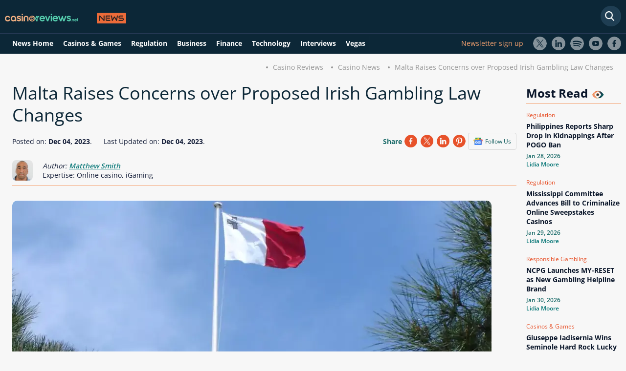

--- FILE ---
content_type: text/html; charset=utf-8
request_url: https://www.casinoreviews.net/news/malta-raises-concerns-over-proposed-irish-gambling-law-changes/
body_size: 12384
content:
<!DOCTYPE html>
<html lang="en">
<head>
    <link rel="preconnect" href="https://www.casinoreviews.net" crossorigin>
<link rel="preconnect" href="https://www.googletagmanager.com">
<script>
document.addEventListener("DOMContentLoaded", (event) => {
(function(w,d,s,l,i){w[l]=w[l]||[];w[l].push({'gtm.start':
new Date().getTime(),event:'gtm.js'});var f=d.getElementsByTagName(s)[0],
j=d.createElement(s),dl=l!='dataLayer'?'&l='+l:'';j.async=true;j.src=
'https://www.googletagmanager.com/gtm.js?id='+i+dl;f.parentNode.insertBefore(j,f);
})(window,document,'script','dataLayer','GTM-TWRFRWH');
}); 
</script> 
<meta charset="utf-8">
<meta name="viewport" content="width=device-width, initial-scale=1, maximum-scale=5">
<link rel="preload" as="font" type="font/woff2" href="https://fonts.googleapis.com">

<script>
    window.onload = function() {
        var hd = document.getElementsByTagName('head').item(0);
        var js = document.createElement('script');
        js.src = 'https://certify.gpwa.org/script/casinoreviews.net/';
        hd.appendChild(js);
    };
</script>  
<meta name="robots" content="max-image-preview:large">
<meta property="og:type" content="website">
<link rel="stylesheet" href="/assets/styles/main-static.css" >
<link rel="preload" href="/assets/styles/fonts.css" as="style" onload="this.onload=null;this.rel='stylesheet'">
<noscript><link rel="stylesheet" href="/assets/styles/fonts.css"></noscript>
<link rel="stylesheet" href="/assets/styles/new-header-menu.css">
<!-- Matomo -->
<script>  var _paq = window._paq = window._paq || []; _paq.push(['setTrackerUrl', 'https://dzcfhsff.casinoreviews.net/matomo.php']);  var _mtm = window._mtm = window._mtm || []; _mtm.push({'mtm.startTime': (new Date().getTime()), 'event': 'mtm.Start'});   var d=document, g=d.createElement('script'), s=d.getElementsByTagName('script')[0];   g.async=true; g.src='https://dzcfhsff.casinoreviews.net/js/container_DZcfhsfF.js'; s.parentNode.insertBefore(g,s); </script> 
<!-- End Matomo Code -->
<!-- This code goes in the <head> tag of your site -->
<meta http-equiv="Delegate-CH" content="sec-ch-ua https://ads.trafficjunky.net; sec-ch-ua-arch https://ads.trafficjunky.net; sec-ch-ua-full-version-list https://ads.trafficjunky.net; sec-ch-ua-mobile https://ads.trafficjunky.net; sec-ch-ua-model https://ads.trafficjunky.net; sec-ch-ua-platform https://ads.trafficjunky.net; sec-ch-ua-platform-version https://ads.trafficjunky.net;">
<script type="text/javascript">
var _mpevt = _mpevt || [];
(function(){ var u=(("https:" == document.location.protocol) ? "https://static.trafficjunky.com/js/mp.min.js" : "http://static.trafficjunky.com/js/mp.min.js");
var d=document, g=d.createElement('script'), s=d.getElementsByTagName('script')[0]; g.type='text/javascript'; g.defer=true; g.async=true;g.src=u;
s.parentNode.insertBefore(g,s); })();
</script>
<!-- START Exc Goal Tag | CR-visit -->
<script type="application/javascript" defer src="https://a.magsrv.com/tag_gen.js" data-goal="510b1e8eb7c0db977b348ac434140dbf"></script>
<!-- END Exc Goal Tag | CR-visit -->
<link rel="canonical" href="https://www.casinoreviews.net/news/malta-raises-concerns-over-proposed-irish-gambling-law-changes/">
<meta property="og:title" content="Malta Fears Illegal Gambling Rise over Irish Gaming Reform">
<meta property="og:description" content="The Maltese government uses EU rules to challenge Irish gambling legislation changes, criticizing some of the amendments.">
<meta property="og:image" content="https://www.casinoreviews.net/assets/images/news/6561/maltese-government-criticizes-irish-changes_980x428.webp">
<meta property="og:url" content="https://www.casinoreviews.net/news/malta-raises-concerns-over-proposed-irish-gambling-law-changes/">
<meta name="twitter:card" content="summary_large_image">
<meta property="og:site_name" content="CasinoReviews.Net">
<meta name="twitter:image:alt" content="CasinoReviews.Net News">
  <meta name="description" content="The Maltese government uses EU rules to challenge Irish gambling legislation changes, criticizing some of the amendments.">
<link rel="alternate" type="application/atom+xml" title="Casinoreviews.net &raquo; Feed" href="https://www.casinoreviews.net/feed/">
 <link rel="stylesheet" href="/assets/styles/main-news.css" />
 <link rel="stylesheet" href="/assets/styles/new-news-design.css" />
<link rel="preload" href="/assets/images/news/6561/maltese-government-criticizes-irish-changes_368x218.webp" as="image" fetchpriority="high">
<link rel="preload" href="/assets/images/news/6561/maltese-government-criticizes-irish-changes_980x428.webp" as="image" fetchpriority="high">
<meta name="author" content="Matthew Smith" />
<meta name="twitter:label1" content="Written by" />
<meta name="twitter:data1" content="Matthew Smith" />
        <meta name="csrf-token" content="CfDJ8GOfCFjf235Bt4PGhceVxzP_0yUFUFAKRJRnlFR2zbfZUBAZpyi6l_JUhENBxjfYGeLT9psT8u1v53bM8CgOC4mzdI_Nr7Z_Qp1dATiKCOc_6P8xyhnzvS0q4PKDliWTr-M9grzHrRn4D8kuoJlJPBU">
    <title>Malta Fears Illegal Gambling Rise over Irish Gaming Reform</title>
    <link rel="shortcut icon" type="image/x-icon" href="/assets/images/favicon.ico">
    <link rel="apple-touch-icon" type="image/x-icon" href="/assets/images/favicon.ico">
<meta name="mobile-web-app-capable" content="yes">
<link href="/assets/images/pwa/apple-320x568.png" media="(width: 320px) and (height: 568px) and (-webkit-device-pixel-ratio: 2)" rel="apple-touch-startup-image">
<link href="/assets/images/pwa/apple-375x667.png" media="(width: 375px) and (height: 667px) and (-webkit-device-pixel-ratio: 2)" rel="apple-touch-startup-image">
<link href="/assets/images/pwa/apple-414x736.png" media="(width: 414px) and (height: 736px) and (-webkit-device-pixel-ratio: 3)" rel="apple-touch-startup-image">
<link href="/assets/images/pwa/apple-375x812.png" media="(width: 375px) and (height: 812px) and (-webkit-device-pixel-ratio: 3)" rel="apple-touch-startup-image">
<link href="/assets/images/pwa/apple-414x896-2.png" media="(width: 414px) and (height: 896px) and (-webkit-device-pixel-ratio: 2)" rel="apple-touch-startup-image">
<link href="/assets/images/pwa/apple-414x896-3.png" media="(width: 414px) and (height: 896px) and (-webkit-device-pixel-ratio: 3)" rel="apple-touch-startup-image">
<link href="/assets/images/pwa/apple-768x1024.png" media="(width: 768px) and (height: 1024px) and (-webkit-device-pixel-ratio: 2)" rel="apple-touch-startup-image">
<link href="/assets/images/pwa/apple-834x1112.png" media="(width: 834px) and (height: 1112px) and (-webkit-device-pixel-ratio: 2)" rel="apple-touch-startup-image">
<link href="/assets/images/pwa/apple-834x1194.png" media="(width: 834px) and (height: 1194px) and (-webkit-device-pixel-ratio: 2)" rel="apple-touch-startup-image">
<link href="/assets/images/pwa/apple-1024x1366.png" media="(width: 1024px) and (height: 1366px) and (-webkit-device-pixel-ratio: 2)" rel="apple-touch-startup-image">
<script type="application/ld+json">
    {"@context":"https://schema.org",
    "@graph":[{
        "@type":"BreadcrumbList",
        "name":"Breadcrumbs",
    "itemListElement":[{
        "@type":"ListItem",
        "position":1,
        "item":{
            "@id":"https://www.casinoreviews.net/",
            "name":"Home"}},
        {"@type":"ListItem",
        "position":2,
        "item":{
            "@id":"https://www.casinoreviews.net/news/",
            "name":"News"}},
        {"@type":"ListItem",
        "position":3,
        "item":{
            "@id":"https://www.casinoreviews.net/news/malta-raises-concerns-over-proposed-irish-gambling-law-changes/",
            "name":"Malta Raises Concerns over Proposed Irish Gambling Law Changes"}}]},
        {"@context": "https://schema.org/",
        "@type": "NewsArticle","name": "Malta Fears Illegal Gambling Rise over Irish Gaming Reform",
        "publisher": {
            "@type": "Organization",
            "@id": "https://www.casinoreviews.net/news/#organization",
            "name": "Casinoreviews.net",
            "logo": {
                "@type": "ImageObject",
                "url": "https://www.casinoreviews.net/assets/images/svg/logo.svg",
                "width": 262,
                "height": 35
            }
        },
        "mainEntityOfPage": {
            "@type": "WebPage",
            "@id": "https://www.casinoreviews.net/news/malta-raises-concerns-over-proposed-irish-gambling-law-changes/",
            "datePublished": "2023-12-04T08:08:00Z",
            "dateModified":"2023-12-04T08:11:24Z",
            "inLanguage": "en",
            "thumbnailUrl":"https://www.casinoreviews.net/assets/images/news/6561/maltese-government-criticizes-irish-changes_980x428.webp",
            "primaryImageOfPage":{"@id":"https://www.casinoreviews.net/news/malta-raises-concerns-over-proposed-irish-gambling-law-changes/#primaryimage"}
        },
        "isPartOf": {
			"@type": "WebSite",
			"@id": "https://www.casinoreviews.net/news/#news"
		},
        "articleSection":["Regulation"],
            "copyrightYear": "2026",
            "copyrightHolder": {
                "@type": "Organization",
                "@id": "https://www.casinoreviews.net#organization",
                "name": "CasinoReviews",
                "url": "https://www.casinoreviews.net/"
            },
        "headline": "Malta Raises Concerns over Proposed Irish Gambling Law Changes",
        "description": "Officials in the Maltese government have said they are concerned with the proposed changes to the Irish gambling laws, stating they think it could lead to a rise in illegal gaming.",
        "datePublished": "2023-12-04T08:08:00Z",
        "dateModified":"2023-12-04T08:11:24Z",
        "image": ["https://www.casinoreviews.net/assets/images/news/6561/maltese-government-criticizes-irish-changes_980x428.webp"],
         "audio": ["https://www.casinoreviews.net/assets/audio/news/6561/maltese-government-criticizes-irish-changes-audio.mp3"],
        "author":{"@type":"Person",
		"name":"Matthew Smith",
        "description":"<p>Matt is an accomplished content writer specializing in casino and gaming writing. With a history of covering gambling news, he has developed a profound understanding and interest in the gaming and sports sectors. His knack for creating insightful casino reviews is a testament to his expertise and dedication. Matt is passionate about sharing his unique perspectives and industry knowledge through his content and daily news stories, hoping to engage readers with the ever-evolving industry. Anticipating the future trends in the industry, Matt is thrilled to contribute to its ongoing evolution with his insightful writing.</p>
<p><strong>Email:</strong> matthew.smith@casinoreviews.net</p>",
        "image":"https://www.casinoreviews.net/assets/images/authors/matthew-smith.jpg",
        "knowsAbout":["Online casino, iGaming"],
        "jobTitle": "Writer",
"sameAs":[
             
              
             
             
            
            
             
            
             
             
            
        ],
		"url":"https://www.casinoreviews.net/authors/matthew-smith/"}
        }]}
</script>
 <script type="application/ld+json"> {
    "@context": "https://schema.org",
    "@type": "AudioObject",
    "@id": "AudioObject",
    "encodingFormat": "audio/mp3",
    "contentUrl": "https://www.casinoreviews.net/assets/audio/news/6561/maltese-government-criticizes-irish-changes-audio.mp3",
    "description": "The Maltese government uses EU rules to challenge Irish gambling legislation changes, criticizing some of the amendments.",
    "name": "maltese-government-criticizes-irish-changes-audio.mp3"
  } </script> 
<script type="application/ld+json">
{
    "@context": "https://schema.org/","@type": "WebPage",
    "name": "Malta Fears Illegal Gambling Rise over Irish Gaming Reform","speakable":{"@type": "SpeakableSpecification","xPath": ["/html/head/title","/html/head/meta[@name='description']/@content"]},"url": "https://www.casinoreviews.net/news/malta-raises-concerns-over-proposed-irish-gambling-law-changes/",
    "datePublished": "2023-12-04T08:08:00Z",
    "dateModified":"2023-12-04T08:11:24Z"
}
</script>
    	<meta name="theme-color" content="#111b36" />
	<link rel="manifest" href="/manifest.webmanifest" />
</head>
<body class="body-blog body-blog--news body-blog--single">
    <noscript><iframe src="https://www.googletagmanager.com/ns.html?id=GTM-TWRFRWH"
height="0" width="0" style="display:none;visibility:hidden"></iframe></noscript>
    <header id="main-header" >
<div id="main-nav-wrap">
    <div class="clear d-flex dir-column">
     <div class="d-flex main-width mb-2">
        <div id="logo">
            <a href="/"><img loading="lazy" src="/assets/images/svg/logo.svg" width="262" height="35" alt="Casino Reviews"></a>
        </div>
        <form id="search-form" action="/" method="get" class="form-search form-search--header form-search--site" data-country="US" data-region="OH">
            <input type="text" class="form-search-input" placeholder="Search News" aria-label="Search" />
        </form>
        <button class="quick-nav-toggle toggle-button" aria-label="Quick Navigation"></button>
        <button class="main-nav-toggle toggle-button" aria-label="Menu"></button>
     </div>
     <div class="w-100">
        <div class="d-flex main-width">
            <nav id="main-nav">
                <div id="navbarNavDropdown" class="clear">
                    <ul id="main-nav__list" class="nav-list list-r floated-list clear">
                        <li class="nav-item"><a href="/news/" class="nav-link">News Home</a></li>
                        <li class="nav-item"><a href="/news/casino-and-games/" class="nav-link">Casinos & Games</a></li>
                        <li class="nav-item"><a href="/news/gambling-regulation/" class="nav-link">Regulation</a></li>
                        <li class="nav-item"><a href="/news/business/" class="nav-link">Business</a></li>
                        <li class="nav-item"><a href="/news/finance/" class="nav-link">Finance</a></li>
                        <li class="nav-item"><a href="/news/technology/" class="nav-link">Technology</a></li>
                        <li class="nav-item"><a href="/news/interviews/" class="nav-link">Interviews</a></li>
                        <li class="nav-item"><a href="/news/responsible-gambling/" class="nav-link">Responsible Gambling</a></li>
                        <li class="nav-item"><a href="/news/vegas/" class="nav-link">Vegas</a></li>
                    </ul>
                </div>
            </nav>
            <div class="d-flex socials">
                <a href="#newsletter-footer-form" class="newsletter-sign-up">Newsletter sign up</a>
                <ul class="follow-us__list list-r floated-list clear">
                    <li><a href="https://twitter.com/_casinoreviews" target="_blank" rel="noreferrer noopener" class="follow-us--twitter">X</a></li>
    <li><a href="https://www.linkedin.com/company/casinoreviews-net" target="_blank" rel="noreferrer noopener" class="follow-us--linkedin">LinkedIn</a></li>
    <li><a href="https://open.spotify.com/show/0e3cCQgMYSHKPMl4hrDofX?si=4302cdd8dbb24fde&amp;nd=1&amp;dlsi=23fff20558944baa" target="_blank" rel="noreferrer noopener" class="follow-us--spotify">Spotify</a></li>
    <li><a href="https://www.youtube.com/channel/UCBIDPVRJBpmg_MsrsLPcQOw" target="_blank" rel="noreferrer noopener" class="follow-us--youtube">Youtube</a></li>
    <li><a href="https://www.facebook.com/casinoreviewsglobal" target="_blank" rel="noreferrer noopener" class="follow-us--facebook">Facebook</a></li>
                </ul>
            </div>
         </div>
     </div>
    </div>
</div>    </header>
    <main id="content" >
        <div class="main-width text-align-right">
    <nav>
        <ul class="breadcrumbs list-r floated-list clear">
            <li><a href="/">Casino Reviews</a></li>
            <li><a href="/news/">Casino News</a></li>
            <li>Malta Raises Concerns over Proposed Irish Gambling Law Changes</li>
        </ul>
    </nav>
</div>
    <div class="d-flex main-width">
        <div class="section section--blog-single-main ">
            <div>
                <div class="grey-bg">
                    <div class="blog-heading">
                        <h1>Malta Raises Concerns over Proposed Irish Gambling Law Changes</h1>
                    </div>
                    <div class="follow-us-container d-flex flex-between">   
                        <div><span class="date">Posted on: <strong>Dec 04, 2023</strong>.</span> <span class="ml-2">Last Updated on: <time datetime="2023-12-04T08:11:24+00:00"><strong>Dec 04, 2023</strong>.</time></span></div>
                        <div class="d-flex share-container">
                            <div class="share-platforms clear">
                                <span>Share</span>
                                  <div id="socials-share-news"></div>
                            </div>
                            <a href="https://news.google.com/publications/CAAqBwgKMOuaoAsw-KS4Aw?hl=en-US&amp;gl=US&amp;ceid=US%3Aen" target="_blank">
                                <div class="google-news-box">
                                    <img loading="lazy" src="/assets/images/svg/google-news.svg" alt="Google News" width="19" height="16">
                                    <div>Follow Us</div>
                                </div>
                            </a>
                        </div>
                    </div>
                    <div class="post-author d-flex">
                        <picture>
                            <source srcset="/assets/images/authors/matthew-smith.webp" type="image/webp"><img loading="lazy" src="/assets/images/authors/matthew-smith.jpg" alt="Matthew Smith" class="br-all-8" width="42" height="42"> 
                        </picture>
                        <div class="d-flex dir-col ml-2">
                            <span class="font-style-italic">Author: <a title="Matthew Smith" href="/authors/matthew-smith/" class="font-weight-semi-bold">Matthew Smith</a></span> 
                            <span> Expertise: Online casino, iGaming</span>
                        </div>
                    </div>
                    
<figure>
                    <div class="featured-image-wrap">
                        <div class="featured-image-inner">
                               <picture>
                                          <source media="(max-width: 425px)" srcset="/assets/images/news/6561/maltese-government-criticizes-irish-changes_368x218.webp">
                                          <img fetchpriority="high" decoding="async" src="/assets/images/news/6561/maltese-government-criticizes-irish-changes_980x428.webp" alt="Maltese government criticizes Irish changes" width="980" height="428" class="featured-image featured-image--single">
                               </picture>
                        </div>
                    </div>
                    
</figure>
                    <div class="audio-box">
                        <div class="listen-info mb-1"><img loading="lazy" src="/assets/images/svg/headset.svg" width="12" height="12" alt="Listen to this news article" class="d-inline-block ">LISTEN TO THIS ARTICLE:</div>
                        <audio controls controlsList="nodownload noplaybackrate">
                        <source src="/assets/audio/news/6561/maltese-government-criticizes-irish-changes-audio.mp3" type="audio/mp3">
                        </audio>
                    </div>
                </div>
            </div>
        </div>
        <aside>
                <h3>Most Read <i class="eye"></i></h3>
                <div>
                    
                        <div class="d-flex dir-col mb-1">
                            <span class="category">
                                
                                    Regulation</span>
                            <a href="/news/philippines-reports-sharp-drop-in-kidnappings-after-pogo-ban/"><h4 class="news-title">Philippines Reports Sharp Drop in Kidnappings After POGO Ban</h4> </a>
                            <span class="date">Jan 28, 2026</span>
                            <span class="author-name"><a href="/authors/lidia-moore/">Lidia Moore</a></span>
                        </div>
                    
                        <div class="d-flex dir-col mb-1">
                            <span class="category">
                                
                                    Regulation</span>
                            <a href="/news/mississippi-committee-advances-bill-to-criminalize-online-sweepstakes-casinos/"><h4 class="news-title">Mississippi Committee Advances Bill to Criminalize Online Sweepstakes Casinos</h4> </a>
                            <span class="date">Jan 29, 2026</span>
                            <span class="author-name"><a href="/authors/lidia-moore/">Lidia Moore</a></span>
                        </div>
                    
                        <div class="d-flex dir-col mb-1">
                            <span class="category">
                                
                                    
                                    
                                    
                                    
                                    
                                    
                                    Responsible Gambling</span>
                            <a href="/news/ncpg-launches-my-reset-as-new-gambling-helpline-brand/"><h4 class="news-title">NCPG Launches MY-RESET as New Gambling Helpline Brand</h4> </a>
                            <span class="date">Jan 30, 2026</span>
                            <span class="author-name"><a href="/authors/lidia-moore/">Lidia Moore</a></span>
                        </div>
                    
                        <div class="d-flex dir-col mb-1">
                            <span class="category">
                                Casinos & Games</span>
                            <a href="/news/giuseppe-iadisernia-wins-seminole-hard-rock-lucky-hearts-poker-open-championship/"><h4 class="news-title">Giuseppe Iadisernia Wins Seminole Hard Rock Lucky Hearts Poker Open Championship</h4> </a>
                            <span class="date">Jan 28, 2026</span>
                            <span class="author-name"><a href="/authors/lidia-moore/">Lidia Moore</a></span>
                        </div>
                    
                </div>
        </aside>
    </div>
    <div class="bg-w">
        <div class="container d-flex main-width">
                <div class="section-box">
                     <p>Officials in the Maltese government have said they are concerned with the proposed changes to the Irish gambling laws, stating they think it could lead to a rise in illegal gaming.</p>
<p>The Maltese government is concerned some of the changes being proposed are draconian and there is no research or evidence that the new measures being put forward will reduce problem gambling. One of the changes is the amendment to restrict the time of day when people can gamble, and critics say it is not known what effect this will have on players' gambling habits.</p>
<p>The Irish government is currently putting the changes to the gambling legislation in the country out for consultation among stakeholders in the industry. <a href="/news/lottery-operators-in-ireland-feel-gambling-advert-ban-is-unfair/">The changes have come under a lot of criticism</a>, including a daytime gambling advertisement ban across media platforms.</p>
<h2>TRIS Used to Raise Issues</h2>
<p>Rules in the European Union (EU) known as the Technical Regulation Information System (TRIC) allow the government in Malta to voice an opinion on another member's upcoming amendments to legislation if it impacts the trade arrangements of the other jurisdiction.</p>
<p>The Irish gaming regulator will have the authority to choose which games are permitted from gambling companies and they have not stated how this will be determined. It is argued by Malta that this may breach certain EU legislation due to restrictive practices.</p>
<p>The Irish government has defended the Bill and changes to the legislation by saying they want to create a socially responsible gambling framework for players and to protect vulnerable members of the public from <a href="/news/unveiling-global-policy-strategies-to-combat-gambling-harm/">gambling harm</a>.</p>
<div class="em-box">
    	<p class="em-box__quotes">At its core, the bill is a public health measure aimed at protecting our citizens from gambling harm, including younger people and those more vulnerable in our communities.</p>
			<div class="em-box__quotes-author"><span class="em-box__quotes-author-name block">Spokesman</span><span class="em-box__quotes-author-position">Department of Justice in Irish Government</span></div>
		</div>
<h2>Prohibition Does Not Work</h2>
<p>Ministers in Malta claim the changes in Ireland that have been tabled amount to a form of prohibition and this does not work with customers inevitably turning towards unregulated gambling operators.</p>
<div class="em-box">
    	<p class="em-box__quotes">Prohibition is not a proportionate and effective manner to regulate online gambling, The absence of a product in the regulated market may be counter-productive — in that, in the absence of a safe, legal and regulated offer, players might opt for the unsafe, illegal and unregulated offer.</p>
			<div class="em-box__quotes-author"><span class="em-box__quotes-author-name block">Spokesperson</span><span class="em-box__quotes-author-position">Maltese Government</span></div>
		</div>

                     <h3 class="more-business-news-title mt-4">More    
                        Regulation News <i class="eye"></i></h3>
                    <div class="d-flex flex-between more-business-news mb-4">
                         
                            <div class="d-flex dir-col mb-1">
                                <a href="/news/nevada-regulators-delay-decision-on-black-book-petition-by-las-vegas-entertainer/">
                                <img loading="lazy" src="/assets/images/news/10749/nevada-delays-exclusion-review_282x170.webp" alt="Nevada Delays Exclusion Review" width="282" height="170" class="featured-image">
                                </a>
                                <span class="category">   
                                    Regulation</span>
                                <a href="/news/nevada-regulators-delay-decision-on-black-book-petition-by-las-vegas-entertainer/"><h4 class="news-title">Nevada Regulators Delay Decision on Black Book Petition by Las Vegas Entertainer</h4></a>
                                <span class="date">Jan 30, 2026</span>
                                <span class="author-name"><a href="/authors/lidia-moore/">Lidia Moore</a></span>
                            </div>
                          
                            <div class="d-flex dir-col mb-1">
                                <a href="/news/russian-finance-minister-proposes-legalisation-of-online-casinos/">
                                <img loading="lazy" src="/assets/images/news/10745/kremlin-reviews-online-gambling-plan_282x170.webp" alt="Kremlin Reviews Online Gambling Plan" width="282" height="170" class="featured-image">
                                </a>
                                <span class="category">   
                                    Regulation</span>
                                <a href="/news/russian-finance-minister-proposes-legalisation-of-online-casinos/"><h4 class="news-title">Russian Finance Minister Proposes Legalisation of Online Casinos</h4></a>
                                <span class="date">Jan 30, 2026</span>
                                <span class="author-name"><a href="/authors/lidia-moore/">Lidia Moore</a></span>
                            </div>
                          
                            <div class="d-flex dir-col mb-1">
                                <a href="/news/china-executes-11-in-crackdown-on-transnational-gambling-ring/">
                                <img loading="lazy" src="/assets/images/news/10743/china-executes-gambling-ring-leaders_282x170.webp" alt="China Executes Gambling Ring Leaders" width="282" height="170" class="featured-image">
                                </a>
                                <span class="category">   
                                    Regulation</span>
                                <a href="/news/china-executes-11-in-crackdown-on-transnational-gambling-ring/"><h4 class="news-title">China Executes 11 in Crackdown on Transnational Gambling Ring</h4></a>
                                <span class="date">Jan 29, 2026</span>
                                <span class="author-name"><a href="/authors/lidia-moore/">Lidia Moore</a></span>
                            </div>
                         
                    </div>
                     
                        <p class="topics"><strong>RELATED TOPICS</strong>: <a href="/news/gambling-regulation/">
                            
                                Regulation</a></p>

                            <div class="d-flex flex-between mt-2 pb-1">
                                <div class="back-to"><a href="/news/philippine-gaming-revenue-could-set-new-record-this-year/" class="arrow-link-wrap arrow-link--big arrow-link--pos-l"><span class="arrow-link arrow-link--left"></span><span>Previous article</span></a></div>
                            <div class="back-to"><a href="/news/hong-kong-police-arrest-130-players-in-illegal-gambling-dens/" class="arrow-link-wrap arrow-link--big arrow-link--pos-r"><span>Next article</span><span class="arrow-link arrow-link--right"></span></a></div>
                            </div>
                     <div class="comments mt-4">
                        <div class="d-none overlay-to-login">
                            <p>Review this New Post</p>
                            <input type="submit" name="bon-filter-submit" class="bon-filter-submit v-dot v-dot--color-d go-to-login"
                                value="Please login first">
                        </div>
                        <div id="add-comment" class="comment-section d-flex dir-column" data-id="6561" data-type="8">
                            <h2>Leave a Comment</h2>
                            <div class="d-flex w-100 flex-between">
                                <div class="d-flex flex-align-center mb-3">
                                <img loading="lazy" src="/assets/images/temp/non-gender-normal.svg" alt="user avatar" width="70" height="70" class="user-avatar">
                                    <div class="d-flex dir-column">
                                        <span class="name">My Name</span>
                                        <span class="country">United States of America</span>
                                        <span class="date"></span>
                                    </div>
                                </div>
                                <div class="percent-slider">
                                    <div class="custom-range-slider-input custom-range-slider--default" style="">
                                        <div class="range-output-wrap clear">
                                            <div class="range-output-label full-width">
                                                <span class="rate-text">Rating:</span>
                                                <div class="ratingControl">
                                                    <input id="score100" class="ratingControl__radio" type="radio" name="rating" value="5.0" />
                                                    <label for="score100" class="ratingControl__star" title="Five Stars"></label>
                                                    <input id="score90" class="ratingControl__radio" type="radio" name="rating" value="4.5" />
                                                    <label for="score90" class="ratingControl__star" title="Four & Half Stars"></label>
                                                    <input id="score80" class="ratingControl__radio" type="radio" name="rating" value="4.0" />
                                                    <label for="score80" class="ratingControl__star" title="Four Stars"></label>
                                                    <input id="score70" class="ratingControl__radio" type="radio" name="rating" value="3.5" />
                                                    <label for="score70" class="ratingControl__star" title="Three & Half Stars"></label>
                                                    <input id="score60" class="ratingControl__radio" type="radio" name="rating" value="3.0" />
                                                    <label for="score60" class="ratingControl__star" title="Three Stars"></label>
                                                    <input id="score50" class="ratingControl__radio" type="radio" name="rating" value="2.5" />
                                                    <label for="score50" class="ratingControl__star" title="Two & Half Stars"></label>
                                                    <input id="score40" class="ratingControl__radio" type="radio" name="rating" value="2.0" />
                                                    <label for="score40" class="ratingControl__star" title="Two Stars"></label>
                                                    <input id="score30" class="ratingControl__radio" type="radio" name="rating" value="1.5" />
                                                    <label for="score30" class="ratingControl__star" title="One & Half Star"></label>
                                                    <input id="score20" class="ratingControl__radio" type="radio" name="rating" value="1.0" />
                                                    <label for="score20" class="ratingControl__star" title="One Star"></label>
                                                    <input id="score10" class="ratingControl__radio" type="radio" name="rating" value="0.5" />
                                                    <label for="score10" class="ratingControl__star" title="Half Star"></label>
                                                </div>
                                                <span class="rate-num">0.0</span>
                                        </div>
                                    </div>
                                </div>
                            </div>
                        </div>
                        <div class="w-100">
                            <span class="comment-text">Your Comment</span>
                            <textarea name="" id="" cols="30" rows="6"></textarea>
                        </div>
                        <label class="custom-input custom-input--d full-width"><input type="checkbox" class="form-consent"><span
                                class="custom-input__checkbox"></span>I have read and accepted <a href="/privacy/">Privacy
                                Policy</a></label>
                        <input type="submit" name="bon-filter-submit" class="bon-filter-submit v-dot v-dot--color-d" value="Publish Review">
                    </div>
                    <div class="finished-comments">
                        <h3>User Comments</h3>
                        <span class="comments-counter mb-2"><span class="reviews-num-js"></span> Comments for Malta Raises Concerns over Proposed Irish Gambling Law Changes</span>
                        <div class="comment">
                         
                        </div>
                    </div>
                    </div>
                    <div class="section section--blog-single-related">
                        <div>
                            <div class="related-posts-wrap related-posts--default same-height">
                                <h3 class="related-posts__title mt-2">Latest News <i class="eye"></i></h3>
                                <div class="related-posts d-flex flex-between">
                                    
                                        <div>
                                            <a href="/news/nevada-regulators-delay-decision-on-black-book-petition-by-las-vegas-entertainer/">
                                            <img loading="lazy" src="/assets/images/news/10749/nevada-delays-exclusion-review_282x170.webp" alt="Nevada Delays Exclusion Review" width="180" height="114" class="featured-image">
                                            </a>
                                            <span class="category">
                                            
                                                Regulation</span>
                                            <a href="/news/nevada-regulators-delay-decision-on-black-book-petition-by-las-vegas-entertainer/"><h4 class="news-title">Nevada Regulators Delay Decision on Black Book Petition by Las Vegas Entertainer</h4></a>
                                            <span class="date">Jan 30, 2026</span>
                                            <span class="author-name"><a href="/authors/lidia-moore/">Lidia Moore</a></span>
                                            
                                        </div>
                                    
                                        <div>
                                            <a href="/news/kindbridge-and-axis-launch-integrated-gambling-disorder-care-in-colorado/">
                                            <img loading="lazy" src="/assets/images/news/10748/colorado-expands-gambling-care_282x170.webp" alt="Colorado Expands Gambling Care" width="180" height="114" class="featured-image">
                                            </a>
                                            <span class="category">
                                            
                                                
                                                
                                                
                                                
                                                
                                                
                                                Responsible Gambling</span>
                                            <a href="/news/kindbridge-and-axis-launch-integrated-gambling-disorder-care-in-colorado/"><h4 class="news-title">Kindbridge and Axis Launch Integrated Gambling Disorder Care in Colorado</h4></a>
                                            <span class="date">Jan 30, 2026</span>
                                            <span class="author-name"><a href="/authors/lidia-moore/">Lidia Moore</a></span>
                                            
                                        </div>
                                    
                                        <div>
                                            <a href="/news/asean-gaming-summit-2026-opens-registration-ahead-of-manila-event/">
                                            <img loading="lazy" src="/assets/images/news/10746/asean-gaming-summit-2026-open-registration_282x170.webp" alt="ASEAN Gaming Summit 2026 Opens registration" width="180" height="114" class="featured-image">
                                            </a>
                                            <span class="category">
                                            
                                                
                                                Business</span>
                                            <a href="/news/asean-gaming-summit-2026-opens-registration-ahead-of-manila-event/"><h4 class="news-title">ASEAN Gaming Summit 2026 Opens Registration Ahead of Manila Event</h4></a>
                                            <span class="date">Jan 30, 2026</span>
                                            <span class="author-name"><a href="/authors/lidia-moore/">Lidia Moore</a></span>
                                            
                                        </div>
                                    
                                        <div>
                                            <a href="/news/russian-finance-minister-proposes-legalisation-of-online-casinos/">
                                            <img loading="lazy" src="/assets/images/news/10745/kremlin-reviews-online-gambling-plan_282x170.webp" alt="Kremlin Reviews Online Gambling Plan" width="180" height="114" class="featured-image">
                                            </a>
                                            <span class="category">
                                            
                                                Regulation</span>
                                            <a href="/news/russian-finance-minister-proposes-legalisation-of-online-casinos/"><h4 class="news-title">Russian Finance Minister Proposes Legalisation of Online Casinos</h4></a>
                                            <span class="date">Jan 30, 2026</span>
                                            <span class="author-name"><a href="/authors/lidia-moore/">Lidia Moore</a></span>
                                            
                                        </div>
                                    
                                        <div>
                                            <a href="/news/ncpg-launches-my-reset-as-new-gambling-helpline-brand/">
                                            <img loading="lazy" src="/assets/images/news/10744/ncpg-launches-my-reset_282x170.webp" alt="NCPG Launches MY-RESET" width="180" height="114" class="featured-image">
                                            </a>
                                            <span class="category">
                                            
                                                
                                                
                                                
                                                
                                                
                                                
                                                Responsible Gambling</span>
                                            <a href="/news/ncpg-launches-my-reset-as-new-gambling-helpline-brand/"><h4 class="news-title">NCPG Launches MY-RESET as New Gambling Helpline Brand</h4></a>
                                            <span class="date">Jan 30, 2026</span>
                                            <span class="author-name"><a href="/authors/lidia-moore/">Lidia Moore</a></span>
                                            
                                        </div>
                                    
                                </div>
                            </div>
                        </div>
                    </div>
                    <div class="d-only-on-mobile">
                        <h3>Most Read <i class="eye"></i></h3>
                        <div class="most-read-mobile">
                            
                                <div class="d-flex dir-col mb-1">
                                    <span class="category">   
                                        Regulation</span>
                                    <a href="/news/philippines-reports-sharp-drop-in-kidnappings-after-pogo-ban/"><h4 class="news-title">Philippines Reports Sharp Drop in Kidnappings After POGO Ban</h4> </a>
                                    <span class="date">Jan 28, 2026</span>
                                    <span class="author-name"><a href="/authors/lidia-moore/">Lidia Moore</a></span>
                                </div>
                            
                                <div class="d-flex dir-col mb-1">
                                    <span class="category">   
                                        Regulation</span>
                                    <a href="/news/mississippi-committee-advances-bill-to-criminalize-online-sweepstakes-casinos/"><h4 class="news-title">Mississippi Committee Advances Bill to Criminalize Online Sweepstakes Casinos</h4> </a>
                                    <span class="date">Jan 29, 2026</span>
                                    <span class="author-name"><a href="/authors/lidia-moore/">Lidia Moore</a></span>
                                </div>
                            
                                <div class="d-flex dir-col mb-1">
                                    <span class="category">   
                                        
                                        
                                        
                                        
                                        
                                        
                                        Responsible Gambling</span>
                                    <a href="/news/ncpg-launches-my-reset-as-new-gambling-helpline-brand/"><h4 class="news-title">NCPG Launches MY-RESET as New Gambling Helpline Brand</h4> </a>
                                    <span class="date">Jan 30, 2026</span>
                                    <span class="author-name"><a href="/authors/lidia-moore/">Lidia Moore</a></span>
                                </div>
                            
                                <div class="d-flex dir-col mb-1">
                                    <span class="category">   Casinos & Games</span>
                                    <a href="/news/giuseppe-iadisernia-wins-seminole-hard-rock-lucky-hearts-poker-open-championship/"><h4 class="news-title">Giuseppe Iadisernia Wins Seminole Hard Rock Lucky Hearts Poker Open Championship</h4> </a>
                                    <span class="date">Jan 28, 2026</span>
                                    <span class="author-name"><a href="/authors/lidia-moore/">Lidia Moore</a></span>
                                </div>
                            
                        </div>
                        <h3>Must Read <i class="eye"></i></h3>
                        <div class="must-read-mobile">
                            
                                <div class="d-flex dir-col mb-1">
                                    <a href="/news/exclusive-interview-levon-nikoghosyan-shares-affpapa-winning-formula-for-successful-igaming-events/">
                                    <img loading="lazy" src="/assets/images/news/10576/levon-nikoghosyan-interviews_282x170.webp" alt="Interview with Levon Nikoghosyan" width="282" height="170" class="featured-image">
                                    </a>
                                    <span class="category">
                                        
                                        
                                        
                                        
                                        Interviews</span>
                                    <a href="/news/exclusive-interview-levon-nikoghosyan-shares-affpapa-winning-formula-for-successful-igaming-events/"><h4 class="news-title">Exclusive Interview: Levon Nikoghosyan Shares AffPapa Winning Formula for  Successful iGaming Events</h4></a>
                                    <span class="date">Dec 03, 2025</span>
                                    <span class="author-name"><a href="/authors/editorial-team/">Editorial Team</a></span>
                                </div>
                            
                                <div class="d-flex dir-col mb-1">
                                    <a href="/news/interview-with-lauryn-duncan-how-to-design-games-at-scale-without-compromising-quality/">
                                    <img loading="lazy" src="/assets/images/news/10484/interview-with-lauryn-duncan_282x170.webp" alt="Interview with Lauryn Duncan Head of Sales at Peter & Sons" width="282" height="170" class="featured-image">
                                    </a>
                                    <span class="category">
                                        
                                        
                                        
                                        
                                        Interviews</span>
                                    <a href="/news/interview-with-lauryn-duncan-how-to-design-games-at-scale-without-compromising-quality/"><h4 class="news-title">Interview with Lauryn Duncan: How to Design Games at Scale without Compromising Quality?</h4></a>
                                    <span class="date">Nov 10, 2025</span>
                                    <span class="author-name"><a href="/authors/editorial-team/">Editorial Team</a></span>
                                </div>
                            
                        </div>
                        <h3>Trending <i class="eye"></i></h3>
                        <div class="trending-mobile">
                                    
                                <div class="d-flex dir-col mb-1">
                                    <span class="category">
                                        Regulation</span>
                                    <a href="/news/nba-fines-rudy-gobert-100000-for-gambling-influenced-gesture/"><h4 class="news-title">NBA Fines Rudy Gobert $100,000 for Gambling-Influenced Gesture</h4></a>
                                    <span class="date">Mar 11, 2024</span>
                                    <span class="author-name"><a href="/authors/john-olanipekun/">John Olanipekun</a></span>
                                </div>
                            
                                    
                                <div class="d-flex dir-col mb-1">
                                    <span class="category">
                                        Regulation</span>
                                    <a href="/news/nevada-regulators-delay-decision-on-black-book-petition-by-las-vegas-entertainer/"><h4 class="news-title">Nevada Regulators Delay Decision on Black Book Petition by Las Vegas Entertainer</h4></a>
                                    <span class="date">Jan 30, 2026</span>
                                    <span class="author-name"><a href="/authors/lidia-moore/">Lidia Moore</a></span>
                                </div>
                            
                                    
                                <div class="d-flex dir-col mb-1">
                                    <span class="category">   
                                        
                                        Business</span>
                                    <a href="/news/asean-gaming-summit-2026-opens-registration-ahead-of-manila-event/"><h4 class="news-title">ASEAN Gaming Summit 2026 Opens Registration Ahead of Manila Event</h4></a>
                                    <span class="date">Jan 30, 2026</span>
                                    <span class="author-name"><a href="/authors/lidia-moore/">Lidia Moore</a></span>
                                </div>
                            
                                    
                                <div class="d-flex dir-col mb-1">
                                    <span class="category">   
                                        
                                        
                                        Finance</span>
                                    <a href="/news/house-rules-panel-blocks-fair-bet-act-as-2026-gambling-tax-changes-loom/"><h4 class="news-title">House Rules Panel Blocks FAIR BET Act as 2026 Gambling Tax Changes Loom</h4></a>
                                    <span class="date">Jan 12, 2026</span>
                                    <span class="author-name"><a href="/authors/lidia-moore/">Lidia Moore</a></span>
                                </div>
                            
                        </div>
                    </div>
                </div>
                <aside>
                    <h3>Must Read <i class="eye"></i></h3>
                    <div>
                        
                            <div class="d-flex dir-col mb-1">
                                <a href="/news/exclusive-interview-levon-nikoghosyan-shares-affpapa-winning-formula-for-successful-igaming-events/">
                                <img loading="lazy" src="/assets/images/news/10576/levon-nikoghosyan-interviews_282x170.webp" alt="Interview with Levon Nikoghosyan" width="282" height="170" class="featured-image">
                                </a>
                                <span class="category">
                                    
                                    
                                    
                                    
                                    Interviews</span>
                                <a href="/news/exclusive-interview-levon-nikoghosyan-shares-affpapa-winning-formula-for-successful-igaming-events/"><h4 class="news-title">Exclusive Interview: Levon Nikoghosyan Shares AffPapa Winning Formula for  Successful iGaming Events</h4></a>
                                <span class="date">Dec 03, 2025</span>
                                <span class="author-name"><a href="/authors/editorial-team/">Editorial Team</a></span>
                            </div>
                        
                            <div class="d-flex dir-col mb-1">
                                <a href="/news/interview-with-lauryn-duncan-how-to-design-games-at-scale-without-compromising-quality/">
                                <img loading="lazy" src="/assets/images/news/10484/interview-with-lauryn-duncan_282x170.webp" alt="Interview with Lauryn Duncan Head of Sales at Peter & Sons" width="282" height="170" class="featured-image">
                                </a>
                                <span class="category">
                                    
                                    
                                    
                                    
                                    Interviews</span>
                                <a href="/news/interview-with-lauryn-duncan-how-to-design-games-at-scale-without-compromising-quality/"><h4 class="news-title">Interview with Lauryn Duncan: How to Design Games at Scale without Compromising Quality?</h4></a>
                                <span class="date">Nov 10, 2025</span>
                                <span class="author-name"><a href="/authors/editorial-team/">Editorial Team</a></span>
                            </div>
                        
                    </div>
                    <h3>Trending <i class="eye"></i></h3>
                    <div>
                                
                            <div class="d-flex dir-col mb-1">
                                <span class="category">
                                    Regulation</span>
                                <a href="/news/nba-fines-rudy-gobert-100000-for-gambling-influenced-gesture/"><h4 class="news-title">NBA Fines Rudy Gobert $100,000 for Gambling-Influenced Gesture</h4></a>
                                <span class="date">Mar 11, 2024</span>
                                <span class="author-name"><a href="/authors/john-olanipekun/">John Olanipekun</a></span>
                            </div>
                        
                                
                            <div class="d-flex dir-col mb-1">
                                <span class="category">
                                    Regulation</span>
                                <a href="/news/nevada-regulators-delay-decision-on-black-book-petition-by-las-vegas-entertainer/"><h4 class="news-title">Nevada Regulators Delay Decision on Black Book Petition by Las Vegas Entertainer</h4></a>
                                <span class="date">Jan 30, 2026</span>
                                <span class="author-name"><a href="/authors/lidia-moore/">Lidia Moore</a></span>
                            </div>
                        
                                
                            <div class="d-flex dir-col mb-1">
                                <span class="category">
                                    
                                    Business</span>
                                <a href="/news/asean-gaming-summit-2026-opens-registration-ahead-of-manila-event/"><h4 class="news-title">ASEAN Gaming Summit 2026 Opens Registration Ahead of Manila Event</h4></a>
                                <span class="date">Jan 30, 2026</span>
                                <span class="author-name"><a href="/authors/lidia-moore/">Lidia Moore</a></span>
                            </div>
                        
                                
                            <div class="d-flex dir-col mb-1">
                                <span class="category">
                                    
                                    
                                    Finance</span>
                                <a href="/news/house-rules-panel-blocks-fair-bet-act-as-2026-gambling-tax-changes-loom/"><h4 class="news-title">House Rules Panel Blocks FAIR BET Act as 2026 Gambling Tax Changes Loom</h4></a>
                                <span class="date">Jan 12, 2026</span>
                                <span class="author-name"><a href="/authors/lidia-moore/">Lidia Moore</a></span>
                            </div>
                        
                    </div>
                </aside>
        </div>
    </div>

    </main>
    <footer id="main-footer" >
        <div class="main-width">
    <div class="clear">
        <div class="d-flex footer-top">
            <img loading="lazy" src="/assets/images/svg/new-logo.svg" width="189" height="21" alt="online casino reviews">
            <div class="follow-us-container">
                <p class="title">Follow us out there:</p>
                <ul class="follow-us__list list-r floated-list clear">
                    <li><a href="https://twitter.com/_casinoreviews" target="_blank" rel="noreferrer noopener"
                            class="follow-us--twitter">X</a></li>
                    <li><a href="https://www.linkedin.com/company/casinoreviews-net" target="_blank"
                            rel="noreferrer noopener" class="follow-us--linkedin">LinkedIn</a></li>
                    <li><a href="https://www.pinterest.com/casinoreviewsnet/" target="_blank"
                            rel="noreferrer noopener" class="follow-us--pinterest">Pinterest</a></li>
                    <li><a href="https://www.youtube.com/channel/UCBIDPVRJBpmg_MsrsLPcQOw" target="_blank"
                            rel="noreferrer noopener" class="follow-us--youtube">Youtube</a></li>
                    <li><a href="https://www.facebook.com/casinoreviewsglobal" target="_blank"
                            rel="noreferrer noopener" class="follow-us--facebook">Facebook</a></li>
                    <li><a href="https://www.instagram.com/casinoreviews_net/" target="_blank"
                            rel="noreferrer noopener" class="follow-us--instagram">Instagram</a></li>
                    <li><a href="https://open.spotify.com/show/0e3cCQgMYSHKPMl4hrDofX?si=4302cdd8dbb24fde&nd=1&dlsi=23fff20558944baa"
                            target="_blank" rel="noreferrer noopener" class="follow-us--spotify">Spotify</a></li>
                </ul>
            </div>
        </div>
        <div class="footer-middle">
            <div class="site-about-wrap">
                <div class="site-links">
                    <ul class="site-links__in list-r floated-list clear d-flex">
                        <li class="title">About</li>
                        <li><a href="/about-us/">About Us</a></li>
                        <li><a href="/how-we-rate/">How We Review (AceRank<sup>TM</sup>)</a></li>
                        <li><a href="/editorial-guidelines/">Editorial Guidelines</a></li>
                        <li><a href="/contact-us/">Contact Us</a></li>
                    </ul>
                    <ul class="site-links__in list-r floated-list clear d-flex">
                        <li class="title">Legal & Safety</li>
                        <li><a href="/privacy/">Privacy Policy</a></li>
                        <li><a href="/terms-and-conditions/">Terms & Conditions</a></li>
                        <li><a href="/responsible-gambling/">Responsible Gambling</a></li>
                        <li><a href="https://commission.europa.eu/law/law-topic/data-protection/legal-framework-eu-data-protection_en" target="_blank">Legal Data Protection</a></li>
                        <li><a href="https://www.gov.uk/government/publications/unfair-commercial-practices-cma207" target="_blank">Commercial Practices</a></li>
                        <li><a href="https://www.who.int/news-room/fact-sheets/detail/mental-health-strengthening-our-response" target="_blank">Mental Health Support</a></li>
                        <li><a href="/sitemap/">Sitemap</a></li>
                    </ul>
                    <ul class="site-links__in list-r floated-list clear d-flex">
                        <li class="title">Research & Integrity</li>
                        <li><a href="/bet-on-awareness/">Bet on Awareness</a></li>
                        <li class="title">Tools & Resources</li>
                        <li><a href="/online-casino-usa/gambling-tax-calculator/">Gambling Tax Calculator</a></li>
                        <li><a href="/gambling-laws-and-regulation/">Gambling Regulation</a></li>
                    </ul>
                    <ul class="site-links__in list-r floated-list clear d-flex">
                        <li class="title">Popular pages</li>
                        <li><a href="/online-casino-uk/">UK Online Casinos</a></li>
                        <li><a href="/online-casino-thailand/">เว็บพนันออนไลน์</a></li>
                        <li><a href="/online-casino-philippines/">Best Online Casino Philippines</a></li>
                        <li><a href="/online-casinos-schweiz/">Online Casino Schweiz</a></li>
                        <li><a href="/online-casinos-schweiz/auslaendische-casinos/">Ausländische Online Casinos</a></li>
                        <li><a href="/bonuses/">Online Casino Bonuses</a></li>
                        <li><a href="/gambling-laws-and-regulation/">Gambling Regulation</a></li>
                        <li><a href="/news/">News</a></li>
                        <li><a href="/blog/">Blog</a></li>
                    </ul>
                </div>
            </div>
        </div>
            <div class="footer-bottom">
                <div class="follow-us follow-us--footer">
                    <ul class="site-links__out gpwa list-r floated-list mt-3">
                        <li class="title text-align-left"><a href="/" class="home-link">CasinoReviews.net</a> is certified by</li>
                        <li><a href="https://certify.gpwa.org/verify/en/casinoreviews.net/" onclick="return GPWAVerificationPopup(this)" id="GPWASeal"><img loading="lazy" src="https://certify.gpwa.org/seal/en/casinoreviews.net/" alt="GPWA seal" onError="this.width=0; this.height=0;"></a></li>
                        <li>
<a href="//www.dmca.com/Protection/Status.aspx?ID=7b2ab503-0e44-47f6-b9d5-d146ba278a6e" title="DMCA.com Protection Status" class="dmca-badge"> 
<img src ="https://images.dmca.com/Badges/dmca_protected_sml_120n.png?ID=7b2ab503-0e44-47f6-b9d5-d146ba278a6e" width="121" height="24"  alt="DMCA.com Protection Status" /></a>
</li>
                        <li><img loading="lazy" src="/assets/images/svg/cloudflare-badge-grey.svg" alt="Protected by Cloudflare" width="80" height="28"></li>
                    </ul>
                </div>
        </div>
        <div class="footer-bottom">
            <div class="follow-us follow-us--footer">
                <ul class="site-links__out list-r floated-list mt-3">
                    <li class="title text-align-left">Play Responsibly</li>
                    <li><a href="https://www.gamcare.org.uk/" target="_blank" rel="nofollow noreferrer noopener"><img loading="lazy" src="/assets/images/svg/grey-icons/gamcare.svg" class="grey-img" alt="GamCare icon" width="47" height="53"></a></li>
                    <li><a href="https://ecogra.org/" target="_blank" rel="nofollow noreferrer noopener"><img loading="lazy" src="/assets/images/svg/grey-icons/ecogra.svg" class="grey-img" alt="eCogra icon" width="140" height="41"></a></li>
                     <li><img loading="lazy" src="/assets/images/svg/grey-icons/21+.svg" class="grey-img" alt="21+ icon" width="47" height="47"></li>
                    <li><a href="https://www.gambleaware.org/" target="_blank" rel="nofollow noreferrer noopener"><img loading="lazy" src="/assets/images/svg/grey-icons/gambleaware.svg" class="grey-img" alt="GambleAware icon" width="168" height="22"></a></li>
                    <li><a href="https://www.ncpgambling.org/help-treatment/" target="_blank" rel="nofollow noreferrer noopener"><img loading="lazy" src="/assets/images/svg/help-for-problem-gambling.svg" class="grey-img" alt="Help for problem gambling" width="98" height="35"></a></li>
                    <li><a href="https://itechlabs.com/" target="_blank" rel="nofollow noreferrer noopener"><img loading="lazy" src="/assets/images/svg/grey-icons/itech-labs.svg" class="grey-img" alt="iTech Labs" width="50" height="51"></a></li>
                    <li><a href="https://gaminglabs.com/" target="_blank" rel="nofollow noreferrer noopener"><img loading="lazy" src="/assets/images/svg/grey-icons/gli.svg" class="grey-img" alt="GLI" width="98" height="35"></a></li>
                </ul>
            </div>
        </div>
    </div>
    <p class="site-disclosure">Disclaimer: CasinoReviews.net does not pay out any winnings and does not provide any
        kind
        of customer support regarding the promotional offers featured on this site. All bonuses are subject to the
        terms
        and conditions of the respective providers of gambling services. See the operators' websites for full
        details.
    </p>
    <p class="site-disclosure">Disclosure: The links above are affiliate links meaning at no additional cost to you,
        weв
        may receive compensation from the companies whose services we review. We check each website thoroughly and
        give
        high marks to only the very best. We are an independently owned professional review site and the opinions
        expressed here are our own.</p>
        
        <p class="site-disclosure text-align-center"><strong>GAMBLE RESPONSIBLY</strong></p>
        <p class="site-disclosure">Before placing any wagers with any betting site you must check the online gambling regulations in your jurisdiction or state, as they do vary. </p>
        <p class="site-disclosure">All content herein is intended for audiences 21 years and older.</p>
        <p class="site-copyright">All Rights Reserved © 2026</p>
</div>
<ul id="mob-bott-nav" class="list-r floated-list clear">
    <li><a href="/" class="link--home"><img loading="lazy" src="/assets/images/svg/logo-fav-l.svg" alt="Casinoreviews.net" width="25"
                height="25" class="mob-ico-svg"></a>Home</li>
    <li><span class="link--search"><img loading="lazy" src="/assets/images/svg/ico-menu-search.svg" alt="icon" width="25"
                height="25" class="mob-ico-svg"> Search</span></li>
    <li><span class="link--login"><img loading="lazy" src="/assets/images/svg/ico-menu-login.svg" alt="icon" width="25" height="25"
                class="mob-ico-svg"> Log in</span></li>
</ul>
<span class="back-to-top cursor-hov">Back to Top</span>
<div id="overlay"></div>
    </footer>
    <link rel="preload" href="/assets/styles/flags.css" as="style" onload="this.onload=null;this.rel='stylesheet'">
<noscript><link rel="stylesheet" href="/assets/styles/flags.css"></noscript>
<link rel="preload" href="/assets/styles/css-resources.css" as="style" onload="this.onload=null;this.rel='stylesheet'">
<noscript><link rel="stylesheet" href="/assets/styles/css-resources.css"></noscript>
<script defer src="/lib/jquery/dist/jquery.min.js" ></script>
<script defer src="/assets/scripts/main-libs.js"></script>
<script defer src="/assets/scripts/main.js"></script>
<script src="https://images.dmca.com/Badges/DMCABadgeHelper.min.js"> </script>
<script>
    document.addEventListener("DOMContentLoaded", function () {
        var csrfToken = document.querySelector('meta[name="csrf-token"]').getAttribute('content');
        document.querySelector('input[name="__RequestVerificationToken"]').value = csrfToken;
    });
</script>

	<script>'serviceWorker'in navigator&&navigator.serviceWorker.register('/serviceworker', { scope: '/' })</script><script defer src="https://static.cloudflareinsights.com/beacon.min.js/vcd15cbe7772f49c399c6a5babf22c1241717689176015" integrity="sha512-ZpsOmlRQV6y907TI0dKBHq9Md29nnaEIPlkf84rnaERnq6zvWvPUqr2ft8M1aS28oN72PdrCzSjY4U6VaAw1EQ==" data-cf-beacon='{"version":"2024.11.0","token":"b964fcfcb7e54aa593b0c25ef5d3215f","r":1,"server_timing":{"name":{"cfCacheStatus":true,"cfEdge":true,"cfExtPri":true,"cfL4":true,"cfOrigin":true,"cfSpeedBrain":true},"location_startswith":null}}' crossorigin="anonymous"></script>
<script>(function(){function c(){var b=a.contentDocument||a.contentWindow.document;if(b){var d=b.createElement('script');d.innerHTML="window.__CF$cv$params={r:'9c6cc5b1adc7ada9',t:'MTc2OTg5OTg3MA=='};var a=document.createElement('script');a.src='/cdn-cgi/challenge-platform/scripts/jsd/main.js';document.getElementsByTagName('head')[0].appendChild(a);";b.getElementsByTagName('head')[0].appendChild(d)}}if(document.body){var a=document.createElement('iframe');a.height=1;a.width=1;a.style.position='absolute';a.style.top=0;a.style.left=0;a.style.border='none';a.style.visibility='hidden';document.body.appendChild(a);if('loading'!==document.readyState)c();else if(window.addEventListener)document.addEventListener('DOMContentLoaded',c);else{var e=document.onreadystatechange||function(){};document.onreadystatechange=function(b){e(b);'loading'!==document.readyState&&(document.onreadystatechange=e,c())}}}})();</script></body>
</html>

--- FILE ---
content_type: text/css; charset=UTF-8
request_url: https://www.casinoreviews.net/assets/styles/main-static.css
body_size: 36917
content:
/* input(29,92): run-time error CSS1038: Expected hex color, found '#ffff'
input(29,159): run-time error CSS1038: Expected hex color, found '#ffff'
input(29,234): run-time error CSS1038: Expected hex color, found '#ffff'
input(29,277): run-time error CSS1038: Expected hex color, found '#ffff'
input(29,314): run-time error CSS1038: Expected hex color, found '#ffff'
input(29,385): run-time error CSS1038: Expected hex color, found '#ffff'
input(29,447): run-time error CSS1038: Expected hex color, found '#ffff'
input(29,491): run-time error CSS1038: Expected hex color, found '#ffff'
input(29,528): run-time error CSS1038: Expected hex color, found '#ffff'
input(1106,204): run-time error CSS1038: Expected hex color, found '#aaaf'
input(1106,287): run-time error CSS1038: Expected hex color, found '#aaaf'
input(1106,398): run-time error CSS1038: Expected hex color, found '#aaaf'
input(1106,469): run-time error CSS1038: Expected hex color, found '#aaaf'
input(1109,168): run-time error CSS1038: Expected hex color, found '#aaaf'
input(1109,250): run-time error CSS1038: Expected hex color, found '#aaaf'
input(1109,363): run-time error CSS1038: Expected hex color, found '#aaaf'
input(1109,435): run-time error CSS1038: Expected hex color, found '#aaaf'
input(1352,140): run-time error CSS1038: Expected hex color, found '#0003'
input(1352,171): run-time error CSS1038: Expected hex color, found '#0003'
input(1428,220): run-time error CSS1038: Expected hex color, found '#0003'
input(1428,251): run-time error CSS1038: Expected hex color, found '#0003'
input(2285,26): run-time error CSS1030: Expected identifier, found '.'
input(2285,36): run-time error CSS1025: Expected comma or open brace, found ')'
input(2286,26): run-time error CSS1030: Expected identifier, found '.'
input(2286,36): run-time error CSS1025: Expected comma or open brace, found ')'
input(2287,26): run-time error CSS1030: Expected identifier, found '.'
input(2287,36): run-time error CSS1025: Expected comma or open brace, found ')'
input(2355,70): run-time error CSS1030: Expected identifier, found '.'
input(2355,84): run-time error CSS1025: Expected comma or open brace, found ')'
input(2356,72): run-time error CSS1030: Expected identifier, found '.'
input(2356,86): run-time error CSS1025: Expected comma or open brace, found ')'
input(2421,19): run-time error CSS1030: Expected identifier, found '.'
input(2421,31): run-time error CSS1025: Expected comma or open brace, found ')'
input(2422,19): run-time error CSS1030: Expected identifier, found '.'
input(2422,31): run-time error CSS1025: Expected comma or open brace, found ')'
input(2423,19): run-time error CSS1030: Expected identifier, found '.'
input(2423,31): run-time error CSS1025: Expected comma or open brace, found ')'
input(2424,19): run-time error CSS1030: Expected identifier, found '.'
input(2424,31): run-time error CSS1025: Expected comma or open brace, found ')'
input(2425,19): run-time error CSS1030: Expected identifier, found '.'
input(2425,31): run-time error CSS1025: Expected comma or open brace, found ')'
input(2608,18): run-time error CSS1030: Expected identifier, found '.'
input(2608,30): run-time error CSS1025: Expected comma or open brace, found ')' */
html,body,div,p,span,header,hgroup,footer,nav,menu,article,section,aside,h1,h2,h3,h4,h5,h6,a,img,strong,b,em,i,u,ol,ul,li,dl,dt,dd,a table,caption,tbody,tfoot,thead,tr,th,td,form,fieldset,label,legend,object,iframe,embed,audio,video,summary,details,canvas,figure,figcaption,blockquote,q,big,small,sub,sup,pre,abbr,acronym,address,cite,code,del,dfn,ins,kbd,s,samp,strike,tt,var,output,applet,mark,time{margin:0;padding:0;border:0;vertical-align:baseline}
article,aside,details,figcaption,figure,footer,header,main,menu,nav,section,summary,label.full-width,label.full-width input,label.full-width textarea{display:block}
label.full-width{text-align:left}
label.full-width input,label.full-width textarea{width:100%}
label,.label-wbe{color:#000;font-style:italic;font-size:14px;text-align:left}
label .label,.label-wbe .label{margin-bottom:2px;margin-left:16px}
label input,label .custom-input-box,label .custom-select-box{color:#123347}
audio,canvas,progress,video,span:not(.block){display:inline-block}
span.inline{display:inline}
html{-webkit-box-sizing:border-box;box-sizing:border-box}
*,:before,:after,input[type="checkbox"],input[type="radio"]{-webkit-box-sizing:inherit;box-sizing:inherit;outline:none}
img,pre,embed,video,iframe,object,input,select,textarea{max-width:100%}
img,iframe{vertical-align:middle;height:auto}
img{border-style:none}
pre,textarea{overflow:auto}
pre,code{font-family:monospace,monospace;font-size:1em}
[hidden],template{display:none}
abbr[title]{border-bottom:none;text-decoration:underline;-webkit-text-decoration:underline dotted;text-decoration:underline dotted}
b,strong,mark{font-weight:700}
mark{background:transparent;color:inherit}
em,i{font-style:italic}
small{font-size:80%}
big{font-size:125%}
sub,sup{font-size:75%;line-height:0;position:relative;vertical-align:baseline}
sub{bottom:-.25em}
sup{top:-.5em}
hr{-webkit-box-sizing:content-box;box-sizing:content-box;height:0;overflow:visible}
legend,.legend{-webkit-box-sizing:border-box;box-sizing:border-box;display:table;max-width:100%;margin:0 auto 10px;padding:10px;color:#111b36;font-size:19px;text-align:center;white-space:normal;position:relative}
legend:after{content:'';position:absolute;left:0;right:0;bottom:-2px;height:1px;background:#ffff;background:-webkit-gradient(left top,right top,color-stop(0%,#ffff),color-stop(34%,#a8a8a8ff),color-stop(69%,#a8a8a8ff),color-stop(100%,#ffff));background:-o-linear-gradient(left,#ffff 0%,#a8a8a8ff 34%,#a8a8a8ff 69%,#ffff 100%);background:-webkit-gradient(linear,left top,right top,from(#ffff),color-stop(34%,#a8a8a8ff),color-stop(69%,#a8a8a8ff),to(#ffff));background:linear-gradient(to right,#ffff 0%,#a8a8a8ff 34%,#a8a8a8ff 69%,#ffff 100%);filter:progid:DXImageTransform.Microsoft.gradient(startColorstr='#ffffff',endColorstr='#ffffff',GradientType=1)}
input{line-height:normal}
.w-30{width:30%}
.w-70{width:70%}
button,input[type="button"],input[type="reset"],input[type="submit"],input[type="text"],input[type="email"],input[type="url"],input[type="password"],input[type="search"],input[type="number"],input[type="tel"],input[type="range"],input[type="date"],input[type="month"],input[type="week"],input[type="time"],input[type="datetime"],input[type="datetime-local"],input[type="color"],textarea{-webkit-appearance:none;-moz-appearance:none;appearance:none;padding:0;border:none;outline:none!important}
input[type="text"],input[type="email"],input[type="url"],input[type="password"],input[type="search"],input[type="number"],input[type="tel"],input[type="range"],input[type="date"],input[type="month"],input[type="week"],input[type="time"],input[type="datetime"],input[type="datetime-local"],input[type="color"],textarea,.custom-select-box,.custom-select-box__options{padding:6px 12px;background:#fff;border:1px solid #d2d3d5;border-radius:6px}
[type="checkbox"],[type="radio"]{-webkit-box-sizing:border-box;box-sizing:border-box;padding:0}
[type="search"]{-webkit-appearance:textfield;outline-offset:-2px}
[type="search"]::-webkit-search-decoration{-webkit-appearance:none}
.alignleft,.alignright{display:inline;margin-bottom:10px}
.alignleft--2,.alignright--2{margin-top:10px;margin-bottom:40px}
.alignleft{float:left;margin-right:10px}
.alignleft--2{margin-right:40px}
.alignright{float:right;margin-left:10px}
.alignright--2{margin-left:40px}
.alignleft--no-m,.alignright--no-m{margin:0}
.aligncenter{clear:both;display:block;margin:10px auto}
.clear:after{content:"";display:block;clear:both}
.body-home #main-head-wrap>div:first-child>p.info{font-weight:300!important;text-align:center}
body{min-width:360px;margin:0 auto;background:#f7f7f7;color:#111b36;font-weight:400;line-height:normal;font-family:'Open Sans',sans-serif;text-align:left;overflow-x:hidden}
.body-review:after{content:'';position:absolute;width:0;height:0;overflow:hidden;z-index:-1;background:url(/assets/images/svg/rating-faces/1-voted.svg?v=3s_4vK25oidm-CP-c33MlMOHOQY) no-repeat -9999px -9999px,url(/assets/images/svg/rating-faces/2-voted.svg?v=3s_4vK25oidm-CP-c33MlMOHOQY) no-repeat -9999px -9999px,url(/assets/images/svg/rating-faces/3-voted.svg?v=Hxeut8ASD3-ZGsuUk7VtlXTJDMM) no-repeat -9999px -9999px,url(/assets/images/svg/rating-faces/4-voted.svg?v=Hxeut8ASD3-ZGsuUk7VtlXTJDMM) no-repeat -9999px -9999px,url(/assets/images/svg/rating-faces/5-voted.svg?v=Hxeut8ASD3-ZGsuUk7VtlXTJDMM) no-repeat -9999px -9999px,url(/assets/images/svg/rating-faces/6-voted.svg?v=Hxeut8ASD3-ZGsuUk7VtlXTJDMM) no-repeat -9999px -9999px,url(/assets/images/svg/rating-faces/7-voted.svg?v=4ikYUkPoTQqU8uW-ArNM9kcWOw4) no-repeat -9999px -9999px,url(/assets/images/svg/rating-faces/8-voted.svg?v=4ikYUkPoTQqU8uW-ArNM9kcWOw4) no-repeat -9999px -9999px,url(/assets/images/svg/rating-faces/9-voted.svg?v=4ikYUkPoTQqU8uW-ArNM9kcWOw4) no-repeat -9999px -9999px,url(/assets/images/svg/rating-faces/10-voted.svg?v=3s_4vK25oidm-CP-c33MlMOHOQY) no-repeat -9999px -9999px}
.body--ios select,.body--ios textarea,.body--ios input,.body--ios select:focus,.body--ios textarea:focus,.body--ios input:focus{font-size:16px}
.disable-click{pointer-events:none}
.main-width,.main-width-md,.main-width-md-b,.main-width-sm{margin:0 auto}
button,input,optgroup,select,textarea{color:inherit;font:inherit}
a,a:hover{color:#0d7a7a}
a{background-color:transparent;text-decoration:underline;word-break:break-word}
a:hover{text-decoration:none}
a:hover,a:active{outline:0}
h1,h2,h3,h4,h5,h6,p{margin:14px 0}
h1,h2,h3,h4,h5,h6{font-weight:400;line-height:1.4;text-align:center}
h1{color:#0e5a5b}
.heading-logo-wrap h1 .block{color:#111b36;font-weight:300;font-size:25px}
h2,h3,h4,h5,h6{color:#111b36}
.section h2,.section h3,.section h4,.section h5,.section h6{color:inherit}
.font-size-ms{line-height:1.3}
.font-size-small{font-size:14px!important}
p,li{line-height:1.5}
ul{list-style:none}
.flags{display:inline-block;vertical-align:middle;background-position:0 0;background-repeat:no-repeat;text-indent:-9999px}
.rating-face{display:inline-block;vertical-align:middle;width:36px;height:36px;background-position:0 0;background-repeat:no-repeat;border-radius:50%;text-indent:-9999px}
.rating-face--1{background-image:url(/assets/images/svg/svg-sprite-bg.svg#rating-1)}
.rating-face--1.voted,.rating-face--1:hover{background-image:url(/assets/images/svg/svg-sprite-bg.svg#rating-1-voted)}
.rating-face--2{background-image:url(/assets/images/svg/svg-sprite-bg.svg#rating-2)}
.rating-face--2.voted,.rating-face--2:hover{background-image:url(/assets/images/svg/svg-sprite-bg.svg#rating-2-voted)}
.rating-face--3{background-image:url(/assets/images/svg/svg-sprite-bg.svg#rating-3)}
.rating-face--3.voted,.rating-face--3:hover{background-image:url(/assets/images/svg/svg-sprite-bg.svg#rating-3-voted)}
.rating-face--4{background-image:url(/assets/images/svg/svg-sprite-bg.svg#rating-4)}
.rating-face--4.voted,.rating-face--4:hover{background-image:url(/assets/images/svg/svg-sprite-bg.svg#rating-4-voted)}
.rating-face--5{background-image:url(/assets/images/svg/svg-sprite-bg.svg#rating-5)}
.rating-face--5.voted,.rating-face--5:hover{background-image:url(/assets/images/svg/svg-sprite-bg.svg#rating-5-voted)}
.rating-face--6{background-image:url(/assets/images/svg/svg-sprite-bg.svg#rating-6)}
.rating-face--6.voted,.rating-face--6:hover{background-image:url(/assets/images/svg/svg-sprite-bg.svg#rating-6-voted)}
.rating-face--7{background-image:url(/assets/images/svg/svg-sprite-bg.svg#rating-7)}
.rating-face--7.voted,.rating-face--7:hover{background-image:url(/assets/images/svg/svg-sprite-bg.svg#rating-7-voted)}
.rating-face--8{background-image:url(/assets/images/svg/svg-sprite-bg.svg#rating-8)}
.rating-face--8.voted,.rating-face--8:hover{background-image:url(/assets/images/svg/svg-sprite-bg.svg#rating-8-voted)}
.rating-face--9{background-image:url(/assets/images/svg/svg-sprite-bg.svg#rating-9)}
.rating-face--9.voted,.rating-face--9:hover{background-image:url(/assets/images/svg/svg-sprite-bg.svg#rating-9-voted)}
.rating-face--10{background-image:url(/assets/images/svg/svg-sprite-bg.svg#rating-10)}
.rating-face--10.voted,.rating-face--10:hover{background-image:url(/assets/images/svg/svg-sprite-bg.svg#rating-10-voted)}
@-webkit-keyframes bounce {
0%,20%,53%,80%,to{-webkit-animation-timing-function:cubic-bezier(.215,.61,.355,1);animation-timing-function:cubic-bezier(.215,.61,.355,1);-webkit-transform:translateZ(0);transform:translateZ(0)}
40%,43%{-webkit-animation-timing-function:cubic-bezier(.755,.05,.855,.06);animation-timing-function:cubic-bezier(.755,.05,.855,.06);-webkit-transform:translate3d(0,-30px,0);transform:translate3d(0,-30px,0)}
70%{-webkit-animation-timing-function:cubic-bezier(.755,.05,.855,.06);animation-timing-function:cubic-bezier(.755,.05,.855,.06);-webkit-transform:translate3d(0,-15px,0);transform:translate3d(0,-15px,0)}
90%{-webkit-transform:translate3d(0,-4px,0);transform:translate3d(0,-4px,0)}
}
@keyframes bounce {
0%,20%,53%,80%,to{-webkit-animation-timing-function:cubic-bezier(.215,.61,.355,1);animation-timing-function:cubic-bezier(.215,.61,.355,1);-webkit-transform:translateZ(0);transform:translateZ(0)}
40%,43%{-webkit-animation-timing-function:cubic-bezier(.755,.05,.855,.06);animation-timing-function:cubic-bezier(.755,.05,.855,.06);-webkit-transform:translate3d(0,-30px,0);transform:translate3d(0,-30px,0)}
70%{-webkit-animation-timing-function:cubic-bezier(.755,.05,.855,.06);animation-timing-function:cubic-bezier(.755,.05,.855,.06);-webkit-transform:translate3d(0,-15px,0);transform:translate3d(0,-15px,0)}
90%{-webkit-transform:translate3d(0,-4px,0);transform:translate3d(0,-4px,0)}
}
.bounce{-webkit-animation-name:bounce;animation-name:bounce;-webkit-transform-origin:center bottom;-ms-transform-origin:center bottom;transform-origin:center bottom}
@-webkit-keyframes flash {
0%,50%,to{opacity:1}
25%,75%{opacity:0}
}
@keyframes flash {
0%,50%,to{opacity:1}
25%,75%{opacity:0}
}
.flash{-webkit-animation-name:flash;animation-name:flash}
@-webkit-keyframes pulse {
0%{-webkit-transform:scaleX(1);transform:scaleX(1)}
50%{-webkit-transform:scale3d(1.05,1.05,1.05);transform:scale3d(1.05,1.05,1.05)}
to{-webkit-transform:scaleX(1);transform:scaleX(1)}
}
@keyframes pulse {
0%{-webkit-transform:scaleX(1);transform:scaleX(1)}
50%{-webkit-transform:scale3d(1.05,1.05,1.05);transform:scale3d(1.05,1.05,1.05)}
to{-webkit-transform:scaleX(1);transform:scaleX(1)}
}
.pulse{-webkit-animation-name:pulse;animation-name:pulse}
@-webkit-keyframes rubberBand {
0%{-webkit-transform:scaleX(1);transform:scaleX(1)}
30%{-webkit-transform:scale3d(1.25,.75,1);transform:scale3d(1.25,.75,1)}
40%{-webkit-transform:scale3d(.75,1.25,1);transform:scale3d(.75,1.25,1)}
50%{-webkit-transform:scale3d(1.15,.85,1);transform:scale3d(1.15,.85,1)}
65%{-webkit-transform:scale3d(.95,1.05,1);transform:scale3d(.95,1.05,1)}
75%{-webkit-transform:scale3d(1.05,.95,1);transform:scale3d(1.05,.95,1)}
to{-webkit-transform:scaleX(1);transform:scaleX(1)}
}
@keyframes rubberBand {
0%{-webkit-transform:scaleX(1);transform:scaleX(1)}
30%{-webkit-transform:scale3d(1.25,.75,1);transform:scale3d(1.25,.75,1)}
40%{-webkit-transform:scale3d(.75,1.25,1);transform:scale3d(.75,1.25,1)}
50%{-webkit-transform:scale3d(1.15,.85,1);transform:scale3d(1.15,.85,1)}
65%{-webkit-transform:scale3d(.95,1.05,1);transform:scale3d(.95,1.05,1)}
75%{-webkit-transform:scale3d(1.05,.95,1);transform:scale3d(1.05,.95,1)}
to{-webkit-transform:scaleX(1);transform:scaleX(1)}
}
.rubberBand{-webkit-animation-name:rubberBand;animation-name:rubberBand}
@-webkit-keyframes shake {
0%,to{-webkit-transform:translateZ(0);transform:translateZ(0)}
10%,30%,50%,70%,90%{-webkit-transform:translate3d(-10px,0,0);transform:translate3d(-10px,0,0)}
20%,40%,60%,80%{-webkit-transform:translate3d(10px,0,0);transform:translate3d(10px,0,0)}
}
@keyframes shake {
0%,to{-webkit-transform:translateZ(0);transform:translateZ(0)}
10%,30%,50%,70%,90%{-webkit-transform:translate3d(-10px,0,0);transform:translate3d(-10px,0,0)}
20%,40%,60%,80%{-webkit-transform:translate3d(10px,0,0);transform:translate3d(10px,0,0)}
}
.shake{-webkit-animation-name:shake;animation-name:shake}
@-webkit-keyframes headShake {
0%{-webkit-transform:translateX(0);transform:translateX(0)}
6.5%{-webkit-transform:translateX(-6px) rotateY(-9deg);transform:translateX(-6px) rotateY(-9deg)}
18.5%{-webkit-transform:translateX(5px) rotateY(7deg);transform:translateX(5px) rotateY(7deg)}
31.5%{-webkit-transform:translateX(-3px) rotateY(-5deg);transform:translateX(-3px) rotateY(-5deg)}
43.5%{-webkit-transform:translateX(2px) rotateY(3deg);transform:translateX(2px) rotateY(3deg)}
50%{-webkit-transform:translateX(0);transform:translateX(0)}
}
@keyframes headShake {
0%{-webkit-transform:translateX(0);transform:translateX(0)}
6.5%{-webkit-transform:translateX(-6px) rotateY(-9deg);transform:translateX(-6px) rotateY(-9deg)}
18.5%{-webkit-transform:translateX(5px) rotateY(7deg);transform:translateX(5px) rotateY(7deg)}
31.5%{-webkit-transform:translateX(-3px) rotateY(-5deg);transform:translateX(-3px) rotateY(-5deg)}
43.5%{-webkit-transform:translateX(2px) rotateY(3deg);transform:translateX(2px) rotateY(3deg)}
50%{-webkit-transform:translateX(0);transform:translateX(0)}
}
.headShake{-webkit-animation-timing-function:ease-in-out;animation-timing-function:ease-in-out;-webkit-animation-name:headShake;animation-name:headShake}
@-webkit-keyframes swing {
20%{-webkit-transform:rotate(15deg);transform:rotate(15deg)}
40%{-webkit-transform:rotate(-10deg);transform:rotate(-10deg)}
60%{-webkit-transform:rotate(5deg);transform:rotate(5deg)}
80%{-webkit-transform:rotate(-5deg);transform:rotate(-5deg)}
to{-webkit-transform:rotate(0deg);transform:rotate(0deg)}
}
@keyframes swing {
20%{-webkit-transform:rotate(15deg);transform:rotate(15deg)}
40%{-webkit-transform:rotate(-10deg);transform:rotate(-10deg)}
60%{-webkit-transform:rotate(5deg);transform:rotate(5deg)}
80%{-webkit-transform:rotate(-5deg);transform:rotate(-5deg)}
to{-webkit-transform:rotate(0deg);transform:rotate(0deg)}
}
.swing{-webkit-transform-origin:top center;-ms-transform-origin:top center;transform-origin:top center;-webkit-animation-name:swing;animation-name:swing}
@-webkit-keyframes tada {
0%{-webkit-transform:scaleX(1);transform:scaleX(1)}
10%,20%{-webkit-transform:scale3d(.9,.9,.9) rotate(-3deg);transform:scale3d(.9,.9,.9) rotate(-3deg)}
30%,50%,70%,90%{-webkit-transform:scale3d(1.1,1.1,1.1) rotate(3deg);transform:scale3d(1.1,1.1,1.1) rotate(3deg)}
40%,60%,80%{-webkit-transform:scale3d(1.1,1.1,1.1) rotate(-3deg);transform:scale3d(1.1,1.1,1.1) rotate(-3deg)}
to{-webkit-transform:scaleX(1);transform:scaleX(1)}
}
@keyframes tada {
0%{-webkit-transform:scaleX(1);transform:scaleX(1)}
10%,20%{-webkit-transform:scale3d(.9,.9,.9) rotate(-3deg);transform:scale3d(.9,.9,.9) rotate(-3deg)}
30%,50%,70%,90%{-webkit-transform:scale3d(1.1,1.1,1.1) rotate(3deg);transform:scale3d(1.1,1.1,1.1) rotate(3deg)}
40%,60%,80%{-webkit-transform:scale3d(1.1,1.1,1.1) rotate(-3deg);transform:scale3d(1.1,1.1,1.1) rotate(-3deg)}
to{-webkit-transform:scaleX(1);transform:scaleX(1)}
}
.tada{-webkit-animation-name:tada;animation-name:tada}
@-webkit-keyframes wobble {
0%{-webkit-transform:translateZ(0);transform:translateZ(0)}
15%{-webkit-transform:translate3d(-25%,0,0) rotate(-5deg);transform:translate3d(-25%,0,0) rotate(-5deg)}
30%{-webkit-transform:translate3d(20%,0,0) rotate(3deg);transform:translate3d(20%,0,0) rotate(3deg)}
45%{-webkit-transform:translate3d(-15%,0,0) rotate(-3deg);transform:translate3d(-15%,0,0) rotate(-3deg)}
60%{-webkit-transform:translate3d(10%,0,0) rotate(2deg);transform:translate3d(10%,0,0) rotate(2deg)}
75%{-webkit-transform:translate3d(-5%,0,0) rotate(-1deg);transform:translate3d(-5%,0,0) rotate(-1deg)}
to{-webkit-transform:translateZ(0);transform:translateZ(0)}
}
@keyframes wobble {
0%{-webkit-transform:translateZ(0);transform:translateZ(0)}
15%{-webkit-transform:translate3d(-25%,0,0) rotate(-5deg);transform:translate3d(-25%,0,0) rotate(-5deg)}
30%{-webkit-transform:translate3d(20%,0,0) rotate(3deg);transform:translate3d(20%,0,0) rotate(3deg)}
45%{-webkit-transform:translate3d(-15%,0,0) rotate(-3deg);transform:translate3d(-15%,0,0) rotate(-3deg)}
60%{-webkit-transform:translate3d(10%,0,0) rotate(2deg);transform:translate3d(10%,0,0) rotate(2deg)}
75%{-webkit-transform:translate3d(-5%,0,0) rotate(-1deg);transform:translate3d(-5%,0,0) rotate(-1deg)}
to{-webkit-transform:translateZ(0);transform:translateZ(0)}
}
.wobble{-webkit-animation-name:wobble;animation-name:wobble}
@-webkit-keyframes jello {
0%,11.1%,to{-webkit-transform:translateZ(0);transform:translateZ(0)}
22.2%{-webkit-transform:skewX(-12.5deg) skewY(-12.5deg);transform:skewX(-12.5deg) skewY(-12.5deg)}
33.3%{-webkit-transform:skewX(6.25deg) skewY(6.25deg);transform:skewX(6.25deg) skewY(6.25deg)}
44.4%{-webkit-transform:skewX(-3.125deg) skewY(-3.125deg);transform:skewX(-3.125deg) skewY(-3.125deg)}
55.5%{-webkit-transform:skewX(1.5625deg) skewY(1.5625deg);transform:skewX(1.5625deg) skewY(1.5625deg)}
66.6%{-webkit-transform:skewX(-.78125deg) skewY(-.78125deg);transform:skewX(-.78125deg) skewY(-.78125deg)}
77.7%{-webkit-transform:skewX(.390625deg) skewY(.390625deg);transform:skewX(.390625deg) skewY(.390625deg)}
88.8%{-webkit-transform:skewX(-.1953125deg) skewY(-.1953125deg);transform:skewX(-.1953125deg) skewY(-.1953125deg)}
}
@keyframes jello {
0%,11.1%,to{-webkit-transform:translateZ(0);transform:translateZ(0)}
22.2%{-webkit-transform:skewX(-12.5deg) skewY(-12.5deg);transform:skewX(-12.5deg) skewY(-12.5deg)}
33.3%{-webkit-transform:skewX(6.25deg) skewY(6.25deg);transform:skewX(6.25deg) skewY(6.25deg)}
44.4%{-webkit-transform:skewX(-3.125deg) skewY(-3.125deg);transform:skewX(-3.125deg) skewY(-3.125deg)}
55.5%{-webkit-transform:skewX(1.5625deg) skewY(1.5625deg);transform:skewX(1.5625deg) skewY(1.5625deg)}
66.6%{-webkit-transform:skewX(-.78125deg) skewY(-.78125deg);transform:skewX(-.78125deg) skewY(-.78125deg)}
77.7%{-webkit-transform:skewX(.390625deg) skewY(.390625deg);transform:skewX(.390625deg) skewY(.390625deg)}
88.8%{-webkit-transform:skewX(-.1953125deg) skewY(-.1953125deg);transform:skewX(-.1953125deg) skewY(-.1953125deg)}
}
.jello{-webkit-animation-name:jello;animation-name:jello;-webkit-transform-origin:center;-ms-transform-origin:center;transform-origin:center}
@-webkit-keyframes heartBeat {
0%{-webkit-transform:scale(1);transform:scale(1)}
14%{-webkit-transform:scale(1.3);transform:scale(1.3)}
28%{-webkit-transform:scale(1);transform:scale(1)}
42%{-webkit-transform:scale(1.3);transform:scale(1.3)}
70%{-webkit-transform:scale(1);transform:scale(1)}
}
@keyframes heartBeat {
0%{-webkit-transform:scale(1);transform:scale(1)}
14%{-webkit-transform:scale(1.3);transform:scale(1.3)}
28%{-webkit-transform:scale(1);transform:scale(1)}
42%{-webkit-transform:scale(1.3);transform:scale(1.3)}
70%{-webkit-transform:scale(1);transform:scale(1)}
}
.heartBeat{-webkit-animation-name:heartBeat;animation-name:heartBeat;-webkit-animation-duration:1.3s;animation-duration:1.3s;-webkit-animation-timing-function:ease-in-out;animation-timing-function:ease-in-out}
@-webkit-keyframes bounceIn {
0%,20%,40%,60%,80%,to{-webkit-animation-timing-function:cubic-bezier(.215,.61,.355,1);animation-timing-function:cubic-bezier(.215,.61,.355,1)}
0%{opacity:0;-webkit-transform:scale3d(.3,.3,.3);transform:scale3d(.3,.3,.3)}
20%{-webkit-transform:scale3d(1.1,1.1,1.1);transform:scale3d(1.1,1.1,1.1)}
40%{-webkit-transform:scale3d(.9,.9,.9);transform:scale3d(.9,.9,.9)}
60%{opacity:1;-webkit-transform:scale3d(1.03,1.03,1.03);transform:scale3d(1.03,1.03,1.03)}
80%{-webkit-transform:scale3d(.97,.97,.97);transform:scale3d(.97,.97,.97)}
to{opacity:1;-webkit-transform:scaleX(1);transform:scaleX(1)}
}
@keyframes bounceIn {
0%,20%,40%,60%,80%,to{-webkit-animation-timing-function:cubic-bezier(.215,.61,.355,1);animation-timing-function:cubic-bezier(.215,.61,.355,1)}
0%{opacity:0;-webkit-transform:scale3d(.3,.3,.3);transform:scale3d(.3,.3,.3)}
20%{-webkit-transform:scale3d(1.1,1.1,1.1);transform:scale3d(1.1,1.1,1.1)}
40%{-webkit-transform:scale3d(.9,.9,.9);transform:scale3d(.9,.9,.9)}
60%{opacity:1;-webkit-transform:scale3d(1.03,1.03,1.03);transform:scale3d(1.03,1.03,1.03)}
80%{-webkit-transform:scale3d(.97,.97,.97);transform:scale3d(.97,.97,.97)}
to{opacity:1;-webkit-transform:scaleX(1);transform:scaleX(1)}
}
.bounceIn{-webkit-animation-duration:.75s;animation-duration:.75s;-webkit-animation-name:bounceIn;animation-name:bounceIn}
@-webkit-keyframes bounceInDown {
0%,60%,75%,90%,to{-webkit-animation-timing-function:cubic-bezier(.215,.61,.355,1);animation-timing-function:cubic-bezier(.215,.61,.355,1)}
0%{opacity:0;-webkit-transform:translate3d(0,-3000px,0);transform:translate3d(0,-3000px,0)}
60%{opacity:1;-webkit-transform:translate3d(0,25px,0);transform:translate3d(0,25px,0)}
75%{-webkit-transform:translate3d(0,-10px,0);transform:translate3d(0,-10px,0)}
90%{-webkit-transform:translate3d(0,5px,0);transform:translate3d(0,5px,0)}
to{-webkit-transform:translateZ(0);transform:translateZ(0)}
}
@keyframes bounceInDown {
0%,60%,75%,90%,to{-webkit-animation-timing-function:cubic-bezier(.215,.61,.355,1);animation-timing-function:cubic-bezier(.215,.61,.355,1)}
0%{opacity:0;-webkit-transform:translate3d(0,-3000px,0);transform:translate3d(0,-3000px,0)}
60%{opacity:1;-webkit-transform:translate3d(0,25px,0);transform:translate3d(0,25px,0)}
75%{-webkit-transform:translate3d(0,-10px,0);transform:translate3d(0,-10px,0)}
90%{-webkit-transform:translate3d(0,5px,0);transform:translate3d(0,5px,0)}
to{-webkit-transform:translateZ(0);transform:translateZ(0)}
}
.bounceInDown{-webkit-animation-name:bounceInDown;animation-name:bounceInDown}
@-webkit-keyframes bounceInLeft {
0%,60%,75%,90%,to{-webkit-animation-timing-function:cubic-bezier(.215,.61,.355,1);animation-timing-function:cubic-bezier(.215,.61,.355,1)}
0%{opacity:0;-webkit-transform:translate3d(-3000px,0,0);transform:translate3d(-3000px,0,0)}
60%{opacity:1;-webkit-transform:translate3d(25px,0,0);transform:translate3d(25px,0,0)}
75%{-webkit-transform:translate3d(-10px,0,0);transform:translate3d(-10px,0,0)}
90%{-webkit-transform:translate3d(5px,0,0);transform:translate3d(5px,0,0)}
to{-webkit-transform:translateZ(0);transform:translateZ(0)}
}
@keyframes bounceInLeft {
0%,60%,75%,90%,to{-webkit-animation-timing-function:cubic-bezier(.215,.61,.355,1);animation-timing-function:cubic-bezier(.215,.61,.355,1)}
0%{opacity:0;-webkit-transform:translate3d(-3000px,0,0);transform:translate3d(-3000px,0,0)}
60%{opacity:1;-webkit-transform:translate3d(25px,0,0);transform:translate3d(25px,0,0)}
75%{-webkit-transform:translate3d(-10px,0,0);transform:translate3d(-10px,0,0)}
90%{-webkit-transform:translate3d(5px,0,0);transform:translate3d(5px,0,0)}
to{-webkit-transform:translateZ(0);transform:translateZ(0)}
}
.bounceInLeft{-webkit-animation-name:bounceInLeft;animation-name:bounceInLeft}
@-webkit-keyframes bounceInRight {
0%,60%,75%,90%,to{-webkit-animation-timing-function:cubic-bezier(.215,.61,.355,1);animation-timing-function:cubic-bezier(.215,.61,.355,1)}
0%{opacity:0;-webkit-transform:translate3d(3000px,0,0);transform:translate3d(3000px,0,0)}
60%{opacity:1;-webkit-transform:translate3d(-25px,0,0);transform:translate3d(-25px,0,0)}
75%{-webkit-transform:translate3d(10px,0,0);transform:translate3d(10px,0,0)}
90%{-webkit-transform:translate3d(-5px,0,0);transform:translate3d(-5px,0,0)}
to{-webkit-transform:translateZ(0);transform:translateZ(0)}
}
@keyframes bounceInRight {
0%,60%,75%,90%,to{-webkit-animation-timing-function:cubic-bezier(.215,.61,.355,1);animation-timing-function:cubic-bezier(.215,.61,.355,1)}
0%{opacity:0;-webkit-transform:translate3d(3000px,0,0);transform:translate3d(3000px,0,0)}
60%{opacity:1;-webkit-transform:translate3d(-25px,0,0);transform:translate3d(-25px,0,0)}
75%{-webkit-transform:translate3d(10px,0,0);transform:translate3d(10px,0,0)}
90%{-webkit-transform:translate3d(-5px,0,0);transform:translate3d(-5px,0,0)}
to{-webkit-transform:translateZ(0);transform:translateZ(0)}
}
.bounceInRight{-webkit-animation-name:bounceInRight;animation-name:bounceInRight}
@-webkit-keyframes bounceInUp {
0%,60%,75%,90%,to{-webkit-animation-timing-function:cubic-bezier(.215,.61,.355,1);animation-timing-function:cubic-bezier(.215,.61,.355,1)}
0%{opacity:0;-webkit-transform:translate3d(0,3000px,0);transform:translate3d(0,3000px,0)}
60%{opacity:1;-webkit-transform:translate3d(0,-20px,0);transform:translate3d(0,-20px,0)}
75%{-webkit-transform:translate3d(0,10px,0);transform:translate3d(0,10px,0)}
90%{-webkit-transform:translate3d(0,-5px,0);transform:translate3d(0,-5px,0)}
to{-webkit-transform:translateZ(0);transform:translateZ(0)}
}
@keyframes bounceInUp {
0%,60%,75%,90%,to{-webkit-animation-timing-function:cubic-bezier(.215,.61,.355,1);animation-timing-function:cubic-bezier(.215,.61,.355,1)}
0%{opacity:0;-webkit-transform:translate3d(0,3000px,0);transform:translate3d(0,3000px,0)}
60%{opacity:1;-webkit-transform:translate3d(0,-20px,0);transform:translate3d(0,-20px,0)}
75%{-webkit-transform:translate3d(0,10px,0);transform:translate3d(0,10px,0)}
90%{-webkit-transform:translate3d(0,-5px,0);transform:translate3d(0,-5px,0)}
to{-webkit-transform:translateZ(0);transform:translateZ(0)}
}
.bounceInUp{-webkit-animation-name:bounceInUp;animation-name:bounceInUp}
@-webkit-keyframes bounceOut {
20%{-webkit-transform:scale3d(.9,.9,.9);transform:scale3d(.9,.9,.9)}
50%,55%{opacity:1;-webkit-transform:scale3d(1.1,1.1,1.1);transform:scale3d(1.1,1.1,1.1)}
to{opacity:0;-webkit-transform:scale3d(.3,.3,.3);transform:scale3d(.3,.3,.3)}
}
@keyframes bounceOut {
20%{-webkit-transform:scale3d(.9,.9,.9);transform:scale3d(.9,.9,.9)}
50%,55%{opacity:1;-webkit-transform:scale3d(1.1,1.1,1.1);transform:scale3d(1.1,1.1,1.1)}
to{opacity:0;-webkit-transform:scale3d(.3,.3,.3);transform:scale3d(.3,.3,.3)}
}
.bounceOut{-webkit-animation-duration:.75s;animation-duration:.75s;-webkit-animation-name:bounceOut;animation-name:bounceOut}
@-webkit-keyframes bounceOutDown {
20%{-webkit-transform:translate3d(0,10px,0);transform:translate3d(0,10px,0)}
40%,45%{opacity:1;-webkit-transform:translate3d(0,-20px,0);transform:translate3d(0,-20px,0)}
to{opacity:0;-webkit-transform:translate3d(0,2000px,0);transform:translate3d(0,2000px,0)}
}
@keyframes bounceOutDown {
20%{-webkit-transform:translate3d(0,10px,0);transform:translate3d(0,10px,0)}
40%,45%{opacity:1;-webkit-transform:translate3d(0,-20px,0);transform:translate3d(0,-20px,0)}
to{opacity:0;-webkit-transform:translate3d(0,2000px,0);transform:translate3d(0,2000px,0)}
}
.bounceOutDown{-webkit-animation-name:bounceOutDown;animation-name:bounceOutDown}
@-webkit-keyframes bounceOutLeft {
20%{opacity:1;-webkit-transform:translate3d(20px,0,0);transform:translate3d(20px,0,0)}
to{opacity:0;-webkit-transform:translate3d(-2000px,0,0);transform:translate3d(-2000px,0,0)}
}
@keyframes bounceOutLeft {
20%{opacity:1;-webkit-transform:translate3d(20px,0,0);transform:translate3d(20px,0,0)}
to{opacity:0;-webkit-transform:translate3d(-2000px,0,0);transform:translate3d(-2000px,0,0)}
}
.bounceOutLeft{-webkit-animation-name:bounceOutLeft;animation-name:bounceOutLeft}
@-webkit-keyframes bounceOutRight {
20%{opacity:1;-webkit-transform:translate3d(-20px,0,0);transform:translate3d(-20px,0,0)}
to{opacity:0;-webkit-transform:translate3d(2000px,0,0);transform:translate3d(2000px,0,0)}
}
@keyframes bounceOutRight {
20%{opacity:1;-webkit-transform:translate3d(-20px,0,0);transform:translate3d(-20px,0,0)}
to{opacity:0;-webkit-transform:translate3d(2000px,0,0);transform:translate3d(2000px,0,0)}
}
.bounceOutRight{-webkit-animation-name:bounceOutRight;animation-name:bounceOutRight}
@-webkit-keyframes bounceOutUp {
20%{-webkit-transform:translate3d(0,-10px,0);transform:translate3d(0,-10px,0)}
40%,45%{opacity:1;-webkit-transform:translate3d(0,20px,0);transform:translate3d(0,20px,0)}
to{opacity:0;-webkit-transform:translate3d(0,-2000px,0);transform:translate3d(0,-2000px,0)}
}
@keyframes bounceOutUp {
20%{-webkit-transform:translate3d(0,-10px,0);transform:translate3d(0,-10px,0)}
40%,45%{opacity:1;-webkit-transform:translate3d(0,20px,0);transform:translate3d(0,20px,0)}
to{opacity:0;-webkit-transform:translate3d(0,-2000px,0);transform:translate3d(0,-2000px,0)}
}
.bounceOutUp{-webkit-animation-name:bounceOutUp;animation-name:bounceOutUp}
@-webkit-keyframes fadeIn {
0%{opacity:0}
to{opacity:1}
}
@keyframes fadeIn {
0%{opacity:0}
to{opacity:1}
}
.fadeIn{-webkit-animation-name:fadeIn;animation-name:fadeIn}
@-webkit-keyframes fadeInDown {
0%{opacity:0;-webkit-transform:translate3d(0,-100%,0);transform:translate3d(0,-100%,0)}
to{opacity:1;-webkit-transform:translateZ(0);transform:translateZ(0)}
}
@keyframes fadeInDown {
0%{opacity:0;-webkit-transform:translate3d(0,-100%,0);transform:translate3d(0,-100%,0)}
to{opacity:1;-webkit-transform:translateZ(0);transform:translateZ(0)}
}
.fadeInDown{-webkit-animation-name:fadeInDown;animation-name:fadeInDown}
@-webkit-keyframes fadeInDownBig {
0%{opacity:0;-webkit-transform:translate3d(0,-2000px,0);transform:translate3d(0,-2000px,0)}
to{opacity:1;-webkit-transform:translateZ(0);transform:translateZ(0)}
}
@keyframes fadeInDownBig {
0%{opacity:0;-webkit-transform:translate3d(0,-2000px,0);transform:translate3d(0,-2000px,0)}
to{opacity:1;-webkit-transform:translateZ(0);transform:translateZ(0)}
}
.fadeInDownBig{-webkit-animation-name:fadeInDownBig;animation-name:fadeInDownBig}
@-webkit-keyframes fadeInLeft {
0%{opacity:0;-webkit-transform:translate3d(-100%,0,0);transform:translate3d(-100%,0,0)}
to{opacity:1;-webkit-transform:translateZ(0);transform:translateZ(0)}
}
@keyframes fadeInLeft {
0%{opacity:0;-webkit-transform:translate3d(-100%,0,0);transform:translate3d(-100%,0,0)}
to{opacity:1;-webkit-transform:translateZ(0);transform:translateZ(0)}
}
.fadeInLeft{-webkit-animation-name:fadeInLeft;animation-name:fadeInLeft}
@-webkit-keyframes fadeInLeftBig {
0%{opacity:0;-webkit-transform:translate3d(-2000px,0,0);transform:translate3d(-2000px,0,0)}
to{opacity:1;-webkit-transform:translateZ(0);transform:translateZ(0)}
}
@keyframes fadeInLeftBig {
0%{opacity:0;-webkit-transform:translate3d(-2000px,0,0);transform:translate3d(-2000px,0,0)}
to{opacity:1;-webkit-transform:translateZ(0);transform:translateZ(0)}
}
.fadeInLeftBig{-webkit-animation-name:fadeInLeftBig;animation-name:fadeInLeftBig}
@-webkit-keyframes fadeInRight {
0%{opacity:0;-webkit-transform:translate3d(100%,0,0);transform:translate3d(100%,0,0)}
to{opacity:1;-webkit-transform:translateZ(0);transform:translateZ(0)}
}
@keyframes fadeInRight {
0%{opacity:0;-webkit-transform:translate3d(100%,0,0);transform:translate3d(100%,0,0)}
to{opacity:1;-webkit-transform:translateZ(0);transform:translateZ(0)}
}
.fadeInRight{-webkit-animation-name:fadeInRight;animation-name:fadeInRight}
@-webkit-keyframes fadeInRightBig {
0%{opacity:0;-webkit-transform:translate3d(2000px,0,0);transform:translate3d(2000px,0,0)}
to{opacity:1;-webkit-transform:translateZ(0);transform:translateZ(0)}
}
@keyframes fadeInRightBig {
0%{opacity:0;-webkit-transform:translate3d(2000px,0,0);transform:translate3d(2000px,0,0)}
to{opacity:1;-webkit-transform:translateZ(0);transform:translateZ(0)}
}
.fadeInRightBig{-webkit-animation-name:fadeInRightBig;animation-name:fadeInRightBig}
@-webkit-keyframes fadeInUp {
0%{opacity:0;-webkit-transform:translate3d(0,100%,0);transform:translate3d(0,100%,0)}
to{opacity:1;-webkit-transform:translateZ(0);transform:translateZ(0)}
}
@keyframes fadeInUp {
0%{opacity:0;-webkit-transform:translate3d(0,100%,0);transform:translate3d(0,100%,0)}
to{opacity:1;-webkit-transform:translateZ(0);transform:translateZ(0)}
}
.fadeInUp{-webkit-animation-name:fadeInUp;animation-name:fadeInUp}
@-webkit-keyframes fadeInUpBig {
0%{opacity:0;-webkit-transform:translate3d(0,2000px,0);transform:translate3d(0,2000px,0)}
to{opacity:1;-webkit-transform:translateZ(0);transform:translateZ(0)}
}
@keyframes fadeInUpBig {
0%{opacity:0;-webkit-transform:translate3d(0,2000px,0);transform:translate3d(0,2000px,0)}
to{opacity:1;-webkit-transform:translateZ(0);transform:translateZ(0)}
}
.fadeInUpBig{-webkit-animation-name:fadeInUpBig;animation-name:fadeInUpBig}
@-webkit-keyframes fadeOut {
0%{opacity:1}
to{opacity:0}
}
@keyframes fadeOut {
0%{opacity:1}
to{opacity:0}
}
.fadeOut{-webkit-animation-name:fadeOut;animation-name:fadeOut}
@-webkit-keyframes fadeOutDown {
0%{opacity:1}
to{opacity:0;-webkit-transform:translate3d(0,100%,0);transform:translate3d(0,100%,0)}
}
@keyframes fadeOutDown {
0%{opacity:1}
to{opacity:0;-webkit-transform:translate3d(0,100%,0);transform:translate3d(0,100%,0)}
}
.fadeOutDown{-webkit-animation-name:fadeOutDown;animation-name:fadeOutDown}
@-webkit-keyframes fadeOutDownBig {
0%{opacity:1}
to{opacity:0;-webkit-transform:translate3d(0,2000px,0);transform:translate3d(0,2000px,0)}
}
@keyframes fadeOutDownBig {
0%{opacity:1}
to{opacity:0;-webkit-transform:translate3d(0,2000px,0);transform:translate3d(0,2000px,0)}
}
.fadeOutDownBig{-webkit-animation-name:fadeOutDownBig;animation-name:fadeOutDownBig}
@-webkit-keyframes fadeOutLeft {
0%{opacity:1}
to{opacity:0;-webkit-transform:translate3d(-100%,0,0);transform:translate3d(-100%,0,0)}
}
@keyframes fadeOutLeft {
0%{opacity:1}
to{opacity:0;-webkit-transform:translate3d(-100%,0,0);transform:translate3d(-100%,0,0)}
}
.fadeOutLeft{-webkit-animation-name:fadeOutLeft;animation-name:fadeOutLeft}
@-webkit-keyframes fadeOutLeftBig {
0%{opacity:1}
to{opacity:0;-webkit-transform:translate3d(-2000px,0,0);transform:translate3d(-2000px,0,0)}
}
@keyframes fadeOutLeftBig {
0%{opacity:1}
to{opacity:0;-webkit-transform:translate3d(-2000px,0,0);transform:translate3d(-2000px,0,0)}
}
.fadeOutLeftBig{-webkit-animation-name:fadeOutLeftBig;animation-name:fadeOutLeftBig}
@-webkit-keyframes fadeOutRight {
0%{opacity:1}
to{opacity:0;-webkit-transform:translate3d(100%,0,0);transform:translate3d(100%,0,0)}
}
@keyframes fadeOutRight {
0%{opacity:1}
to{opacity:0;-webkit-transform:translate3d(100%,0,0);transform:translate3d(100%,0,0)}
}
.fadeOutRight{-webkit-animation-name:fadeOutRight;animation-name:fadeOutRight}
@-webkit-keyframes fadeOutRightBig {
0%{opacity:1}
to{opacity:0;-webkit-transform:translate3d(2000px,0,0);transform:translate3d(2000px,0,0)}
}
@keyframes fadeOutRightBig {
0%{opacity:1}
to{opacity:0;-webkit-transform:translate3d(2000px,0,0);transform:translate3d(2000px,0,0)}
}
.fadeOutRightBig{-webkit-animation-name:fadeOutRightBig;animation-name:fadeOutRightBig}
@-webkit-keyframes fadeOutUp {
0%{opacity:1}
to{opacity:0;-webkit-transform:translate3d(0,-100%,0);transform:translate3d(0,-100%,0)}
}
@keyframes fadeOutUp {
0%{opacity:1}
to{opacity:0;-webkit-transform:translate3d(0,-100%,0);transform:translate3d(0,-100%,0)}
}
.fadeOutUp{-webkit-animation-name:fadeOutUp;animation-name:fadeOutUp}
@-webkit-keyframes fadeOutUpBig {
0%{opacity:1}
to{opacity:0;-webkit-transform:translate3d(0,-2000px,0);transform:translate3d(0,-2000px,0)}
}
@keyframes fadeOutUpBig {
0%{opacity:1}
to{opacity:0;-webkit-transform:translate3d(0,-2000px,0);transform:translate3d(0,-2000px,0)}
}
.fadeOutUpBig{-webkit-animation-name:fadeOutUpBig;animation-name:fadeOutUpBig}
@-webkit-keyframes flip {
0%{-webkit-transform:perspective(400px) scaleX(1) translateZ(0) rotateY(-1turn);transform:perspective(400px) scaleX(1) translateZ(0) rotateY(-1turn);-webkit-animation-timing-function:ease-out;animation-timing-function:ease-out}
40%{-webkit-transform:perspective(400px) scaleX(1) translateZ(150px) rotateY(-190deg);transform:perspective(400px) scaleX(1) translateZ(150px) rotateY(-190deg);-webkit-animation-timing-function:ease-out;animation-timing-function:ease-out}
50%{-webkit-transform:perspective(400px) scaleX(1) translateZ(150px) rotateY(-170deg);transform:perspective(400px) scaleX(1) translateZ(150px) rotateY(-170deg);-webkit-animation-timing-function:ease-in;animation-timing-function:ease-in}
80%{-webkit-transform:perspective(400px) scale3d(.95,.95,.95) translateZ(0) rotateY(0deg);transform:perspective(400px) scale3d(.95,.95,.95) translateZ(0) rotateY(0deg);-webkit-animation-timing-function:ease-in;animation-timing-function:ease-in}
to{-webkit-transform:perspective(400px) scaleX(1) translateZ(0) rotateY(0deg);transform:perspective(400px) scaleX(1) translateZ(0) rotateY(0deg);-webkit-animation-timing-function:ease-in;animation-timing-function:ease-in}
}
@keyframes flip {
0%{-webkit-transform:perspective(400px) scaleX(1) translateZ(0) rotateY(-1turn);transform:perspective(400px) scaleX(1) translateZ(0) rotateY(-1turn);-webkit-animation-timing-function:ease-out;animation-timing-function:ease-out}
40%{-webkit-transform:perspective(400px) scaleX(1) translateZ(150px) rotateY(-190deg);transform:perspective(400px) scaleX(1) translateZ(150px) rotateY(-190deg);-webkit-animation-timing-function:ease-out;animation-timing-function:ease-out}
50%{-webkit-transform:perspective(400px) scaleX(1) translateZ(150px) rotateY(-170deg);transform:perspective(400px) scaleX(1) translateZ(150px) rotateY(-170deg);-webkit-animation-timing-function:ease-in;animation-timing-function:ease-in}
80%{-webkit-transform:perspective(400px) scale3d(.95,.95,.95) translateZ(0) rotateY(0deg);transform:perspective(400px) scale3d(.95,.95,.95) translateZ(0) rotateY(0deg);-webkit-animation-timing-function:ease-in;animation-timing-function:ease-in}
to{-webkit-transform:perspective(400px) scaleX(1) translateZ(0) rotateY(0deg);transform:perspective(400px) scaleX(1) translateZ(0) rotateY(0deg);-webkit-animation-timing-function:ease-in;animation-timing-function:ease-in}
}
.animated.flip{-webkit-backface-visibility:visible;backface-visibility:visible;-webkit-animation-name:flip;animation-name:flip}
@-webkit-keyframes flipInX {
0%{-webkit-transform:perspective(400px) rotateX(90deg);transform:perspective(400px) rotateX(90deg);-webkit-animation-timing-function:ease-in;animation-timing-function:ease-in;opacity:0}
40%{-webkit-transform:perspective(400px) rotateX(-20deg);transform:perspective(400px) rotateX(-20deg);-webkit-animation-timing-function:ease-in;animation-timing-function:ease-in}
60%{-webkit-transform:perspective(400px) rotateX(10deg);transform:perspective(400px) rotateX(10deg);opacity:1}
80%{-webkit-transform:perspective(400px) rotateX(-5deg);transform:perspective(400px) rotateX(-5deg)}
to{-webkit-transform:perspective(400px);transform:perspective(400px)}
}
@keyframes flipInX {
0%{-webkit-transform:perspective(400px) rotateX(90deg);transform:perspective(400px) rotateX(90deg);-webkit-animation-timing-function:ease-in;animation-timing-function:ease-in;opacity:0}
40%{-webkit-transform:perspective(400px) rotateX(-20deg);transform:perspective(400px) rotateX(-20deg);-webkit-animation-timing-function:ease-in;animation-timing-function:ease-in}
60%{-webkit-transform:perspective(400px) rotateX(10deg);transform:perspective(400px) rotateX(10deg);opacity:1}
80%{-webkit-transform:perspective(400px) rotateX(-5deg);transform:perspective(400px) rotateX(-5deg)}
to{-webkit-transform:perspective(400px);transform:perspective(400px)}
}
.flipInX{-webkit-backface-visibility:visible!important;backface-visibility:visible!important;-webkit-animation-name:flipInX;animation-name:flipInX}
@-webkit-keyframes flipInY {
0%{-webkit-transform:perspective(400px) rotateY(5deg);transform:perspective(400px) rotateY(5deg);-webkit-animation-timing-function:ease-in;animation-timing-function:ease-in;opacity:0}
40%{-webkit-transform:perspective(400px) rotateY(-5deg);transform:perspective(400px) rotateY(-5deg);-webkit-animation-timing-function:ease-in;animation-timing-function:ease-in}
60%{-webkit-transform:perspective(400px) rotateY(2deg);transform:perspective(400px) rotateY(2deg);opacity:1}
80%{-webkit-transform:perspective(400px) rotateY(-1deg);transform:perspective(400px) rotateY(-1deg)}
to{-webkit-transform:perspective(400px);transform:perspective(400px)}
}
@keyframes flipInY {
0%{-webkit-transform:perspective(400px) rotateY(5deg);transform:perspective(400px) rotateY(5deg);-webkit-animation-timing-function:ease-in;animation-timing-function:ease-in;opacity:0}
40%{-webkit-transform:perspective(400px) rotateY(-5deg);transform:perspective(400px) rotateY(-5deg);-webkit-animation-timing-function:ease-in;animation-timing-function:ease-in}
60%{-webkit-transform:perspective(400px) rotateY(2deg);transform:perspective(400px) rotateY(2deg);opacity:1}
80%{-webkit-transform:perspective(400px) rotateY(-1deg);transform:perspective(400px) rotateY(-1deg)}
to{-webkit-transform:perspective(400px);transform:perspective(400px)}
}
.flipInY{-webkit-backface-visibility:visible!important;backface-visibility:visible!important;-webkit-animation-name:flipInY;animation-name:flipInY}
.dev-drop-fix.flipInY{animation-name:none}
@-webkit-keyframes flipOutX {
0%{-webkit-transform:perspective(400px);transform:perspective(400px)}
30%{-webkit-transform:perspective(400px) rotateX(-20deg);transform:perspective(400px) rotateX(-20deg);opacity:1}
to{-webkit-transform:perspective(400px) rotateX(90deg);transform:perspective(400px) rotateX(90deg);opacity:0}
}
@keyframes flipOutX {
0%{-webkit-transform:perspective(400px);transform:perspective(400px)}
30%{-webkit-transform:perspective(400px) rotateX(-20deg);transform:perspective(400px) rotateX(-20deg);opacity:1}
to{-webkit-transform:perspective(400px) rotateX(90deg);transform:perspective(400px) rotateX(90deg);opacity:0}
}
.flipOutX{-webkit-animation-duration:.75s;animation-duration:.75s;-webkit-animation-name:flipOutX;animation-name:flipOutX;-webkit-backface-visibility:visible!important;backface-visibility:visible!important}
@-webkit-keyframes flipOutY {
0%{-webkit-transform:perspective(400px);transform:perspective(400px)}
30%{-webkit-transform:perspective(400px) rotateY(-15deg);transform:perspective(400px) rotateY(-15deg);opacity:1}
to{-webkit-transform:perspective(400px) rotateY(90deg);transform:perspective(400px) rotateY(90deg);opacity:0}
}
@keyframes flipOutY {
0%{-webkit-transform:perspective(400px);transform:perspective(400px)}
30%{-webkit-transform:perspective(400px) rotateY(-15deg);transform:perspective(400px) rotateY(-15deg);opacity:1}
to{-webkit-transform:perspective(400px) rotateY(90deg);transform:perspective(400px) rotateY(90deg);opacity:0}
}
.flipOutY{-webkit-animation-duration:.75s;animation-duration:.75s;-webkit-backface-visibility:visible!important;backface-visibility:visible!important;-webkit-animation-name:flipOutY;animation-name:flipOutY}
@-webkit-keyframes lightSpeedIn {
0%{-webkit-transform:translate3d(100%,0,0) skewX(-30deg);transform:translate3d(100%,0,0) skewX(-30deg);opacity:0}
60%{-webkit-transform:skewX(20deg);transform:skewX(20deg);opacity:1}
80%{-webkit-transform:skewX(-5deg);transform:skewX(-5deg)}
to{-webkit-transform:translateZ(0);transform:translateZ(0)}
}
@keyframes lightSpeedIn {
0%{-webkit-transform:translate3d(100%,0,0) skewX(-30deg);transform:translate3d(100%,0,0) skewX(-30deg);opacity:0}
60%{-webkit-transform:skewX(20deg);transform:skewX(20deg);opacity:1}
80%{-webkit-transform:skewX(-5deg);transform:skewX(-5deg)}
to{-webkit-transform:translateZ(0);transform:translateZ(0)}
}
.lightSpeedIn{-webkit-animation-name:lightSpeedIn;animation-name:lightSpeedIn;-webkit-animation-timing-function:ease-out;animation-timing-function:ease-out}
@-webkit-keyframes lightSpeedOut {
0%{opacity:1}
to{-webkit-transform:translate3d(100%,0,0) skewX(30deg);transform:translate3d(100%,0,0) skewX(30deg);opacity:0}
}
@keyframes lightSpeedOut {
0%{opacity:1}
to{-webkit-transform:translate3d(100%,0,0) skewX(30deg);transform:translate3d(100%,0,0) skewX(30deg);opacity:0}
}
.lightSpeedOut{-webkit-animation-name:lightSpeedOut;animation-name:lightSpeedOut;-webkit-animation-timing-function:ease-in;animation-timing-function:ease-in}
@-webkit-keyframes rotateIn {
0%{-webkit-transform-origin:center;transform-origin:center;-webkit-transform:rotate(-200deg);transform:rotate(-200deg);opacity:0}
to{-webkit-transform-origin:center;transform-origin:center;-webkit-transform:translateZ(0);transform:translateZ(0);opacity:1}
}
@keyframes rotateIn {
0%{-webkit-transform-origin:center;transform-origin:center;-webkit-transform:rotate(-200deg);transform:rotate(-200deg);opacity:0}
to{-webkit-transform-origin:center;transform-origin:center;-webkit-transform:translateZ(0);transform:translateZ(0);opacity:1}
}
.rotateIn{-webkit-animation-name:rotateIn;animation-name:rotateIn}
@-webkit-keyframes rotateInDownLeft {
0%{-webkit-transform-origin:left bottom;transform-origin:left bottom;-webkit-transform:rotate(-45deg);transform:rotate(-45deg);opacity:0}
to{-webkit-transform-origin:left bottom;transform-origin:left bottom;-webkit-transform:translateZ(0);transform:translateZ(0);opacity:1}
}
@keyframes rotateInDownLeft {
0%{-webkit-transform-origin:left bottom;transform-origin:left bottom;-webkit-transform:rotate(-45deg);transform:rotate(-45deg);opacity:0}
to{-webkit-transform-origin:left bottom;transform-origin:left bottom;-webkit-transform:translateZ(0);transform:translateZ(0);opacity:1}
}
.rotateInDownLeft{-webkit-animation-name:rotateInDownLeft;animation-name:rotateInDownLeft}
@-webkit-keyframes rotateInDownRight {
0%{-webkit-transform-origin:right bottom;transform-origin:right bottom;-webkit-transform:rotate(45deg);transform:rotate(45deg);opacity:0}
to{-webkit-transform-origin:right bottom;transform-origin:right bottom;-webkit-transform:translateZ(0);transform:translateZ(0);opacity:1}
}
@keyframes rotateInDownRight {
0%{-webkit-transform-origin:right bottom;transform-origin:right bottom;-webkit-transform:rotate(45deg);transform:rotate(45deg);opacity:0}
to{-webkit-transform-origin:right bottom;transform-origin:right bottom;-webkit-transform:translateZ(0);transform:translateZ(0);opacity:1}
}
.rotateInDownRight{-webkit-animation-name:rotateInDownRight;animation-name:rotateInDownRight}
@-webkit-keyframes rotateInUpLeft {
0%{-webkit-transform-origin:left bottom;transform-origin:left bottom;-webkit-transform:rotate(45deg);transform:rotate(45deg);opacity:0}
to{-webkit-transform-origin:left bottom;transform-origin:left bottom;-webkit-transform:translateZ(0);transform:translateZ(0);opacity:1}
}
@keyframes rotateInUpLeft {
0%{-webkit-transform-origin:left bottom;transform-origin:left bottom;-webkit-transform:rotate(45deg);transform:rotate(45deg);opacity:0}
to{-webkit-transform-origin:left bottom;transform-origin:left bottom;-webkit-transform:translateZ(0);transform:translateZ(0);opacity:1}
}
.rotateInUpLeft{-webkit-animation-name:rotateInUpLeft;animation-name:rotateInUpLeft}
@-webkit-keyframes rotateInUpRight {
0%{-webkit-transform-origin:right bottom;transform-origin:right bottom;-webkit-transform:rotate(-90deg);transform:rotate(-90deg);opacity:0}
to{-webkit-transform-origin:right bottom;transform-origin:right bottom;-webkit-transform:translateZ(0);transform:translateZ(0);opacity:1}
}
@keyframes rotateInUpRight {
0%{-webkit-transform-origin:right bottom;transform-origin:right bottom;-webkit-transform:rotate(-90deg);transform:rotate(-90deg);opacity:0}
to{-webkit-transform-origin:right bottom;transform-origin:right bottom;-webkit-transform:translateZ(0);transform:translateZ(0);opacity:1}
}
.rotateInUpRight{-webkit-animation-name:rotateInUpRight;animation-name:rotateInUpRight}
@-webkit-keyframes rotateOut {
0%{-webkit-transform-origin:center;transform-origin:center;opacity:1}
to{-webkit-transform-origin:center;transform-origin:center;-webkit-transform:rotate(200deg);transform:rotate(200deg);opacity:0}
}
@keyframes rotateOut {
0%{-webkit-transform-origin:center;transform-origin:center;opacity:1}
to{-webkit-transform-origin:center;transform-origin:center;-webkit-transform:rotate(200deg);transform:rotate(200deg);opacity:0}
}
.rotateOut{-webkit-animation-name:rotateOut;animation-name:rotateOut}
@-webkit-keyframes rotateOutDownLeft {
0%{-webkit-transform-origin:left bottom;transform-origin:left bottom;opacity:1}
to{-webkit-transform-origin:left bottom;transform-origin:left bottom;-webkit-transform:rotate(45deg);transform:rotate(45deg);opacity:0}
}
@keyframes rotateOutDownLeft {
0%{-webkit-transform-origin:left bottom;transform-origin:left bottom;opacity:1}
to{-webkit-transform-origin:left bottom;transform-origin:left bottom;-webkit-transform:rotate(45deg);transform:rotate(45deg);opacity:0}
}
.rotateOutDownLeft{-webkit-animation-name:rotateOutDownLeft;animation-name:rotateOutDownLeft}
@-webkit-keyframes rotateOutDownRight {
0%{-webkit-transform-origin:right bottom;transform-origin:right bottom;opacity:1}
to{-webkit-transform-origin:right bottom;transform-origin:right bottom;-webkit-transform:rotate(-45deg);transform:rotate(-45deg);opacity:0}
}
@keyframes rotateOutDownRight {
0%{-webkit-transform-origin:right bottom;transform-origin:right bottom;opacity:1}
to{-webkit-transform-origin:right bottom;transform-origin:right bottom;-webkit-transform:rotate(-45deg);transform:rotate(-45deg);opacity:0}
}
.rotateOutDownRight{-webkit-animation-name:rotateOutDownRight;animation-name:rotateOutDownRight}
@-webkit-keyframes rotateOutUpLeft {
0%{-webkit-transform-origin:left bottom;transform-origin:left bottom;opacity:1}
to{-webkit-transform-origin:left bottom;transform-origin:left bottom;-webkit-transform:rotate(-45deg);transform:rotate(-45deg);opacity:0}
}
@keyframes rotateOutUpLeft {
0%{-webkit-transform-origin:left bottom;transform-origin:left bottom;opacity:1}
to{-webkit-transform-origin:left bottom;transform-origin:left bottom;-webkit-transform:rotate(-45deg);transform:rotate(-45deg);opacity:0}
}
.rotateOutUpLeft{-webkit-animation-name:rotateOutUpLeft;animation-name:rotateOutUpLeft}
@-webkit-keyframes rotateOutUpRight {
0%{-webkit-transform-origin:right bottom;transform-origin:right bottom;opacity:1}
to{-webkit-transform-origin:right bottom;transform-origin:right bottom;-webkit-transform:rotate(90deg);transform:rotate(90deg);opacity:0}
}
@keyframes rotateOutUpRight {
0%{-webkit-transform-origin:right bottom;transform-origin:right bottom;opacity:1}
to{-webkit-transform-origin:right bottom;transform-origin:right bottom;-webkit-transform:rotate(90deg);transform:rotate(90deg);opacity:0}
}
.rotateOutUpRight{-webkit-animation-name:rotateOutUpRight;animation-name:rotateOutUpRight}
@-webkit-keyframes hinge {
0%{-webkit-transform-origin:top left;transform-origin:top left;-webkit-animation-timing-function:ease-in-out;animation-timing-function:ease-in-out}
20%,60%{-webkit-transform:rotate(80deg);transform:rotate(80deg);-webkit-transform-origin:top left;transform-origin:top left;-webkit-animation-timing-function:ease-in-out;animation-timing-function:ease-in-out}
40%,80%{-webkit-transform:rotate(60deg);transform:rotate(60deg);-webkit-transform-origin:top left;transform-origin:top left;-webkit-animation-timing-function:ease-in-out;animation-timing-function:ease-in-out;opacity:1}
to{-webkit-transform:translate3d(0,700px,0);transform:translate3d(0,700px,0);opacity:0}
}
@keyframes hinge {
0%{-webkit-transform-origin:top left;transform-origin:top left;-webkit-animation-timing-function:ease-in-out;animation-timing-function:ease-in-out}
20%,60%{-webkit-transform:rotate(80deg);transform:rotate(80deg);-webkit-transform-origin:top left;transform-origin:top left;-webkit-animation-timing-function:ease-in-out;animation-timing-function:ease-in-out}
40%,80%{-webkit-transform:rotate(60deg);transform:rotate(60deg);-webkit-transform-origin:top left;transform-origin:top left;-webkit-animation-timing-function:ease-in-out;animation-timing-function:ease-in-out;opacity:1}
to{-webkit-transform:translate3d(0,700px,0);transform:translate3d(0,700px,0);opacity:0}
}
.hinge{-webkit-animation-duration:2s;animation-duration:2s;-webkit-animation-name:hinge;animation-name:hinge}
@-webkit-keyframes jackInTheBox {
0%{opacity:0;-webkit-transform:scale(.1) rotate(30deg);transform:scale(.1) rotate(30deg);-webkit-transform-origin:center bottom;transform-origin:center bottom}
50%{-webkit-transform:rotate(-10deg);transform:rotate(-10deg)}
70%{-webkit-transform:rotate(3deg);transform:rotate(3deg)}
to{opacity:1;-webkit-transform:scale(1);transform:scale(1)}
}
@keyframes jackInTheBox {
0%{opacity:0;-webkit-transform:scale(.1) rotate(30deg);transform:scale(.1) rotate(30deg);-webkit-transform-origin:center bottom;transform-origin:center bottom}
50%{-webkit-transform:rotate(-10deg);transform:rotate(-10deg)}
70%{-webkit-transform:rotate(3deg);transform:rotate(3deg)}
to{opacity:1;-webkit-transform:scale(1);transform:scale(1)}
}
.jackInTheBox{-webkit-animation-name:jackInTheBox;animation-name:jackInTheBox}
@-webkit-keyframes rollIn {
0%{opacity:0;-webkit-transform:translate3d(-100%,0,0) rotate(-120deg);transform:translate3d(-100%,0,0) rotate(-120deg)}
to{opacity:1;-webkit-transform:translateZ(0);transform:translateZ(0)}
}
@keyframes rollIn {
0%{opacity:0;-webkit-transform:translate3d(-100%,0,0) rotate(-120deg);transform:translate3d(-100%,0,0) rotate(-120deg)}
to{opacity:1;-webkit-transform:translateZ(0);transform:translateZ(0)}
}
.rollIn{-webkit-animation-name:rollIn;animation-name:rollIn}
@-webkit-keyframes rollOut {
0%{opacity:1}
to{opacity:0;-webkit-transform:translate3d(100%,0,0) rotate(120deg);transform:translate3d(100%,0,0) rotate(120deg)}
}
@keyframes rollOut {
0%{opacity:1}
to{opacity:0;-webkit-transform:translate3d(100%,0,0) rotate(120deg);transform:translate3d(100%,0,0) rotate(120deg)}
}
.rollOut{-webkit-animation-name:rollOut;animation-name:rollOut}
@-webkit-keyframes zoomIn {
0%{opacity:0;-webkit-transform:scale3d(.3,.3,.3);transform:scale3d(.3,.3,.3)}
50%{opacity:1}
}
@keyframes zoomIn {
0%{opacity:0;-webkit-transform:scale3d(.3,.3,.3);transform:scale3d(.3,.3,.3)}
50%{opacity:1}
}
.zoomIn{-webkit-animation-name:zoomIn;animation-name:zoomIn}
@-webkit-keyframes zoomInDown {
0%{opacity:0;-webkit-transform:scale3d(.1,.1,.1) translate3d(0,-1000px,0);transform:scale3d(.1,.1,.1) translate3d(0,-1000px,0);-webkit-animation-timing-function:cubic-bezier(.55,.055,.675,.19);animation-timing-function:cubic-bezier(.55,.055,.675,.19)}
60%{opacity:1;-webkit-transform:scale3d(.475,.475,.475) translate3d(0,60px,0);transform:scale3d(.475,.475,.475) translate3d(0,60px,0);-webkit-animation-timing-function:cubic-bezier(.175,.885,.32,1);animation-timing-function:cubic-bezier(.175,.885,.32,1)}
}
@keyframes zoomInDown {
0%{opacity:0;-webkit-transform:scale3d(.1,.1,.1) translate3d(0,-1000px,0);transform:scale3d(.1,.1,.1) translate3d(0,-1000px,0);-webkit-animation-timing-function:cubic-bezier(.55,.055,.675,.19);animation-timing-function:cubic-bezier(.55,.055,.675,.19)}
60%{opacity:1;-webkit-transform:scale3d(.475,.475,.475) translate3d(0,60px,0);transform:scale3d(.475,.475,.475) translate3d(0,60px,0);-webkit-animation-timing-function:cubic-bezier(.175,.885,.32,1);animation-timing-function:cubic-bezier(.175,.885,.32,1)}
}
.zoomInDown{-webkit-animation-name:zoomInDown;animation-name:zoomInDown}
@-webkit-keyframes zoomInLeft {
0%{opacity:0;-webkit-transform:scale3d(.1,.1,.1) translate3d(-1000px,0,0);transform:scale3d(.1,.1,.1) translate3d(-1000px,0,0);-webkit-animation-timing-function:cubic-bezier(.55,.055,.675,.19);animation-timing-function:cubic-bezier(.55,.055,.675,.19)}
60%{opacity:1;-webkit-transform:scale3d(.475,.475,.475) translate3d(10px,0,0);transform:scale3d(.475,.475,.475) translate3d(10px,0,0);-webkit-animation-timing-function:cubic-bezier(.175,.885,.32,1);animation-timing-function:cubic-bezier(.175,.885,.32,1)}
}
@keyframes zoomInLeft {
0%{opacity:0;-webkit-transform:scale3d(.1,.1,.1) translate3d(-1000px,0,0);transform:scale3d(.1,.1,.1) translate3d(-1000px,0,0);-webkit-animation-timing-function:cubic-bezier(.55,.055,.675,.19);animation-timing-function:cubic-bezier(.55,.055,.675,.19)}
60%{opacity:1;-webkit-transform:scale3d(.475,.475,.475) translate3d(10px,0,0);transform:scale3d(.475,.475,.475) translate3d(10px,0,0);-webkit-animation-timing-function:cubic-bezier(.175,.885,.32,1);animation-timing-function:cubic-bezier(.175,.885,.32,1)}
}
.zoomInLeft{-webkit-animation-name:zoomInLeft;animation-name:zoomInLeft}
@-webkit-keyframes zoomInRight {
0%{opacity:0;-webkit-transform:scale3d(.1,.1,.1) translate3d(1000px,0,0);transform:scale3d(.1,.1,.1) translate3d(1000px,0,0);-webkit-animation-timing-function:cubic-bezier(.55,.055,.675,.19);animation-timing-function:cubic-bezier(.55,.055,.675,.19)}
60%{opacity:1;-webkit-transform:scale3d(.475,.475,.475) translate3d(-10px,0,0);transform:scale3d(.475,.475,.475) translate3d(-10px,0,0);-webkit-animation-timing-function:cubic-bezier(.175,.885,.32,1);animation-timing-function:cubic-bezier(.175,.885,.32,1)}
}
@keyframes zoomInRight {
0%{opacity:0;-webkit-transform:scale3d(.1,.1,.1) translate3d(1000px,0,0);transform:scale3d(.1,.1,.1) translate3d(1000px,0,0);-webkit-animation-timing-function:cubic-bezier(.55,.055,.675,.19);animation-timing-function:cubic-bezier(.55,.055,.675,.19)}
60%{opacity:1;-webkit-transform:scale3d(.475,.475,.475) translate3d(-10px,0,0);transform:scale3d(.475,.475,.475) translate3d(-10px,0,0);-webkit-animation-timing-function:cubic-bezier(.175,.885,.32,1);animation-timing-function:cubic-bezier(.175,.885,.32,1)}
}
.zoomInRight{-webkit-animation-name:zoomInRight;animation-name:zoomInRight}
@-webkit-keyframes zoomInUp {
0%{opacity:0;-webkit-transform:scale3d(.1,.1,.1) translate3d(0,1000px,0);transform:scale3d(.1,.1,.1) translate3d(0,1000px,0);-webkit-animation-timing-function:cubic-bezier(.55,.055,.675,.19);animation-timing-function:cubic-bezier(.55,.055,.675,.19)}
60%{opacity:1;-webkit-transform:scale3d(.475,.475,.475) translate3d(0,-60px,0);transform:scale3d(.475,.475,.475) translate3d(0,-60px,0);-webkit-animation-timing-function:cubic-bezier(.175,.885,.32,1);animation-timing-function:cubic-bezier(.175,.885,.32,1)}
}
@keyframes zoomInUp {
0%{opacity:0;-webkit-transform:scale3d(.1,.1,.1) translate3d(0,1000px,0);transform:scale3d(.1,.1,.1) translate3d(0,1000px,0);-webkit-animation-timing-function:cubic-bezier(.55,.055,.675,.19);animation-timing-function:cubic-bezier(.55,.055,.675,.19)}
60%{opacity:1;-webkit-transform:scale3d(.475,.475,.475) translate3d(0,-60px,0);transform:scale3d(.475,.475,.475) translate3d(0,-60px,0);-webkit-animation-timing-function:cubic-bezier(.175,.885,.32,1);animation-timing-function:cubic-bezier(.175,.885,.32,1)}
}
.zoomInUp{-webkit-animation-name:zoomInUp;animation-name:zoomInUp}
@-webkit-keyframes zoomOut {
0%{opacity:1}
50%{opacity:0;-webkit-transform:scale3d(.3,.3,.3);transform:scale3d(.3,.3,.3)}
to{opacity:0}
}
@keyframes zoomOut {
0%{opacity:1}
50%{opacity:0;-webkit-transform:scale3d(.3,.3,.3);transform:scale3d(.3,.3,.3)}
to{opacity:0}
}
.zoomOut{-webkit-animation-name:zoomOut;animation-name:zoomOut}
@-webkit-keyframes zoomOutDown {
40%{opacity:1;-webkit-transform:scale3d(.475,.475,.475) translate3d(0,-60px,0);transform:scale3d(.475,.475,.475) translate3d(0,-60px,0);-webkit-animation-timing-function:cubic-bezier(.55,.055,.675,.19);animation-timing-function:cubic-bezier(.55,.055,.675,.19)}
to{opacity:0;-webkit-transform:scale3d(.1,.1,.1) translate3d(0,2000px,0);transform:scale3d(.1,.1,.1) translate3d(0,2000px,0);-webkit-transform-origin:center bottom;transform-origin:center bottom;-webkit-animation-timing-function:cubic-bezier(.175,.885,.32,1);animation-timing-function:cubic-bezier(.175,.885,.32,1)}
}
@keyframes zoomOutDown {
40%{opacity:1;-webkit-transform:scale3d(.475,.475,.475) translate3d(0,-60px,0);transform:scale3d(.475,.475,.475) translate3d(0,-60px,0);-webkit-animation-timing-function:cubic-bezier(.55,.055,.675,.19);animation-timing-function:cubic-bezier(.55,.055,.675,.19)}
to{opacity:0;-webkit-transform:scale3d(.1,.1,.1) translate3d(0,2000px,0);transform:scale3d(.1,.1,.1) translate3d(0,2000px,0);-webkit-transform-origin:center bottom;transform-origin:center bottom;-webkit-animation-timing-function:cubic-bezier(.175,.885,.32,1);animation-timing-function:cubic-bezier(.175,.885,.32,1)}
}
.zoomOutDown{-webkit-animation-name:zoomOutDown;animation-name:zoomOutDown}
@-webkit-keyframes zoomOutLeft {
40%{opacity:1;-webkit-transform:scale3d(.475,.475,.475) translate3d(42px,0,0);transform:scale3d(.475,.475,.475) translate3d(42px,0,0)}
to{opacity:0;-webkit-transform:scale(.1) translate3d(-2000px,0,0);transform:scale(.1) translate3d(-2000px,0,0);-webkit-transform-origin:left center;transform-origin:left center}
}
@keyframes zoomOutLeft {
40%{opacity:1;-webkit-transform:scale3d(.475,.475,.475) translate3d(42px,0,0);transform:scale3d(.475,.475,.475) translate3d(42px,0,0)}
to{opacity:0;-webkit-transform:scale(.1) translate3d(-2000px,0,0);transform:scale(.1) translate3d(-2000px,0,0);-webkit-transform-origin:left center;transform-origin:left center}
}
.zoomOutLeft{-webkit-animation-name:zoomOutLeft;animation-name:zoomOutLeft}
@-webkit-keyframes zoomOutRight {
40%{opacity:1;-webkit-transform:scale3d(.475,.475,.475) translate3d(-42px,0,0);transform:scale3d(.475,.475,.475) translate3d(-42px,0,0)}
to{opacity:0;-webkit-transform:scale(.1) translate3d(2000px,0,0);transform:scale(.1) translate3d(2000px,0,0);-webkit-transform-origin:right center;transform-origin:right center}
}
@keyframes zoomOutRight {
40%{opacity:1;-webkit-transform:scale3d(.475,.475,.475) translate3d(-42px,0,0);transform:scale3d(.475,.475,.475) translate3d(-42px,0,0)}
to{opacity:0;-webkit-transform:scale(.1) translate3d(2000px,0,0);transform:scale(.1) translate3d(2000px,0,0);-webkit-transform-origin:right center;transform-origin:right center}
}
.zoomOutRight{-webkit-animation-name:zoomOutRight;animation-name:zoomOutRight}
@-webkit-keyframes zoomOutUp {
40%{opacity:1;-webkit-transform:scale3d(.475,.475,.475) translate3d(0,60px,0);transform:scale3d(.475,.475,.475) translate3d(0,60px,0);-webkit-animation-timing-function:cubic-bezier(.55,.055,.675,.19);animation-timing-function:cubic-bezier(.55,.055,.675,.19)}
to{opacity:0;-webkit-transform:scale3d(.1,.1,.1) translate3d(0,-2000px,0);transform:scale3d(.1,.1,.1) translate3d(0,-2000px,0);-webkit-transform-origin:center bottom;transform-origin:center bottom;-webkit-animation-timing-function:cubic-bezier(.175,.885,.32,1);animation-timing-function:cubic-bezier(.175,.885,.32,1)}
}
@keyframes zoomOutUp {
40%{opacity:1;-webkit-transform:scale3d(.475,.475,.475) translate3d(0,60px,0);transform:scale3d(.475,.475,.475) translate3d(0,60px,0);-webkit-animation-timing-function:cubic-bezier(.55,.055,.675,.19);animation-timing-function:cubic-bezier(.55,.055,.675,.19)}
to{opacity:0;-webkit-transform:scale3d(.1,.1,.1) translate3d(0,-2000px,0);transform:scale3d(.1,.1,.1) translate3d(0,-2000px,0);-webkit-transform-origin:center bottom;transform-origin:center bottom;-webkit-animation-timing-function:cubic-bezier(.175,.885,.32,1);animation-timing-function:cubic-bezier(.175,.885,.32,1)}
}
.zoomOutUp{-webkit-animation-name:zoomOutUp;animation-name:zoomOutUp}
@-webkit-keyframes slideInDown {
0%{-webkit-transform:translate3d(0,-100%,0);transform:translate3d(0,-100%,0);visibility:visible}
to{-webkit-transform:translateZ(0);transform:translateZ(0)}
}
@keyframes slideInDown {
0%{-webkit-transform:translate3d(0,-100%,0);transform:translate3d(0,-100%,0);visibility:visible}
to{-webkit-transform:translateZ(0);transform:translateZ(0)}
}
.slideInDown{-webkit-animation-name:slideInDown;animation-name:slideInDown}
@-webkit-keyframes slideInLeft {
0%{-webkit-transform:translate3d(-100%,0,0);transform:translate3d(-100%,0,0);visibility:visible}
to{-webkit-transform:translateZ(0);transform:translateZ(0)}
}
@keyframes slideInLeft {
0%{-webkit-transform:translate3d(-100%,0,0);transform:translate3d(-100%,0,0);visibility:visible}
to{-webkit-transform:translateZ(0);transform:translateZ(0)}
}
.slideInLeft{-webkit-animation-name:slideInLeft;animation-name:slideInLeft}
@-webkit-keyframes slideInRight {
0%{-webkit-transform:translate3d(100%,0,0);transform:translate3d(100%,0,0);visibility:visible}
to{-webkit-transform:translateZ(0);transform:translateZ(0)}
}
@keyframes slideInRight {
0%{-webkit-transform:translate3d(100%,0,0);transform:translate3d(100%,0,0);visibility:visible}
to{-webkit-transform:translateZ(0);transform:translateZ(0)}
}
.slideInRight{-webkit-animation-name:slideInRight;animation-name:slideInRight}
@-webkit-keyframes slideInUp {
0%{-webkit-transform:translate3d(0,100%,0);transform:translate3d(0,100%,0);visibility:visible}
to{-webkit-transform:translateZ(0);transform:translateZ(0)}
}
@keyframes slideInUp {
0%{-webkit-transform:translate3d(0,100%,0);transform:translate3d(0,100%,0);visibility:visible}
to{-webkit-transform:translateZ(0);transform:translateZ(0)}
}
.slideInUp{-webkit-animation-name:slideInUp;animation-name:slideInUp}
@-webkit-keyframes slideOutDown {
0%{-webkit-transform:translateZ(0);transform:translateZ(0)}
to{visibility:hidden;-webkit-transform:translate3d(0,100%,0);transform:translate3d(0,100%,0)}
}
@keyframes slideOutDown {
0%{-webkit-transform:translateZ(0);transform:translateZ(0)}
to{visibility:hidden;-webkit-transform:translate3d(0,100%,0);transform:translate3d(0,100%,0)}
}
.slideOutDown{-webkit-animation-name:slideOutDown;animation-name:slideOutDown}
@-webkit-keyframes slideOutLeft {
0%{-webkit-transform:translateZ(0);transform:translateZ(0)}
to{visibility:hidden;-webkit-transform:translate3d(-100%,0,0);transform:translate3d(-100%,0,0)}
}
@keyframes slideOutLeft {
0%{-webkit-transform:translateZ(0);transform:translateZ(0)}
to{visibility:hidden;-webkit-transform:translate3d(-100%,0,0);transform:translate3d(-100%,0,0)}
}
.slideOutLeft{-webkit-animation-name:slideOutLeft;animation-name:slideOutLeft}
@-webkit-keyframes slideOutRight {
0%{-webkit-transform:translateZ(0);transform:translateZ(0)}
to{visibility:hidden;-webkit-transform:translate3d(100%,0,0);transform:translate3d(100%,0,0)}
}
@keyframes slideOutRight {
0%{-webkit-transform:translateZ(0);transform:translateZ(0)}
to{visibility:hidden;-webkit-transform:translate3d(100%,0,0);transform:translate3d(100%,0,0)}
}
.slideOutRight{-webkit-animation-name:slideOutRight;animation-name:slideOutRight}
@-webkit-keyframes slideOutUp {
0%{-webkit-transform:translateZ(0);transform:translateZ(0)}
to{visibility:hidden;-webkit-transform:translate3d(0,-100%,0);transform:translate3d(0,-100%,0)}
}
@keyframes slideOutUp {
0%{-webkit-transform:translateZ(0);transform:translateZ(0)}
to{visibility:hidden;-webkit-transform:translate3d(0,-100%,0);transform:translate3d(0,-100%,0)}
}
.slideOutUp{-webkit-animation-name:slideOutUp;animation-name:slideOutUp}
.animated.infinite{-webkit-animation-iteration-count:infinite;animation-iteration-count:infinite}
.animated.delay-0-1s{-webkit-animation-delay:.1s;animation-delay:.1s}
.animated.delay-0-2s{-webkit-animation-delay:.2s;animation-delay:.2s}
.animated.delay-0-3s{-webkit-animation-delay:.3s;animation-delay:.3s}
.animated.delay-0-4s{-webkit-animation-delay:.4s;animation-delay:.4s}
.animated.delay-0-5s{-webkit-animation-delay:.5s;animation-delay:.5s}
.animated.delay-0-6s{-webkit-animation-delay:.6s;animation-delay:.6s}
.animated.delay-0-7s{-webkit-animation-delay:.7s;animation-delay:.7s}
.animated.delay-0-8s{-webkit-animation-delay:.8s;animation-delay:.8s}
.animated.delay-0-9s{-webkit-animation-delay:.9s;animation-delay:.9s}
.animated.delay-1s{-webkit-animation-delay:1s;animation-delay:1s}
.animated.delay-1-5s{-webkit-animation-delay:1.5s;animation-delay:1.5s}
.animated.delay-2s{-webkit-animation-delay:2s;animation-delay:2s}
.animated.delay-2-5s{-webkit-animation-delay:2.5s;animation-delay:2.5s}
.animated.delay-3s{-webkit-animation-delay:3s;animation-delay:3s}
.animated.delay-4s{-webkit-animation-delay:4s;animation-delay:4s}
.animated.delay-5s{-webkit-animation-delay:5s;animation-delay:5s}
.animated.delay-6s{-webkit-animation-delay:6s;animation-delay:6s}
.animated.delay-7s{-webkit-animation-delay:7s;animation-delay:7s}
.animated.delay-8s{-webkit-animation-delay:5s;animation-delay:5s;-webkit-animation-delay:8s;animation-delay:8s}
.animated.delay-9s{-webkit-animation-delay:9s;animation-delay:9s}
.animated.delay-10s{-webkit-animation-delay:10s;animation-delay:10s}
.animated.fast{-webkit-animation-duration:.8s;animation-duration:.8s}
.animated.faster{-webkit-animation-duration:.5s;animation-duration:.5s}
.animated.slow{-webkit-animation-duration:2s;animation-duration:2s}
.animated.slower{-webkit-animation-duration:3s;animation-duration:3s}
@media only screen and (prefers-reduced-motion:reduce),(print) {
.animated{-webkit-animation-duration:1ms!important;animation-duration:1ms!important;-webkit-transition-duration:1ms!important;-o-transition-duration:1ms!important;transition-duration:1ms!important;-webkit-animation-iteration-count:1!important;animation-iteration-count:1!important}
}
a:hover,a :hover,button:hover,input[type="submit"],.region-map__svg path.accessible:hover,.cursor-hov:hover,.cursor-hov :hover{cursor:pointer}
.block{display:block!important}
.inline-block{display:inline-block!important}
.valign-middle{vertical-align:middle!important}
.valign-center,.height-fix .valign-c{position:relative;top:50%;-webkit-transform:translate(0,-50%);-ms-transform:translate(0,-50%);transform:translate(0,-50%)}
.font-style-italic{font-style:italic!important}
.font-style-normal{font-style:normal!important}
.font-weight-light{font-weight:300!important}
.font-weight-normal{font-weight:400!important}
.font-weight-semi-bold{font-weight:600!important}
.font-weight-bold{font-weight:700!important}
.text-align-left{text-align:left!important}
.text-align-right{text-align:right!important}
.text-align-center{text-align:center!important}
.text-decoration-underline{text-decoration:underline!important}
.mt-n{margin-top:-36px!important}
.mt-n-fix{padding-bottom:36px!important}
.m-0{margin:0}
.mt-0{margin-top:0!important}
.mr-0{margin-right:0!important}
.mb-0{margin-bottom:0!important}
.ml-0{margin-left:0!important}
.mt-1-2{margin-top:5px!important}
.mt-1{margin-top:10px!important}
.mt-2{margin-top:20px!important}
.mr-1{margin-right:10px!important}
.mb-1{margin-bottom:10px!important}
.ml-1{margin-left:10px!important}
.pt-0{padding-top:0!important}
.pt-1{padding-top:10px!important}
.pt-2{padding-top:20px!important}
.pt-3{padding-top:30px!important}
.pt-4{padding-top:40px!important}
.pt-5{padding-top:50px!important}
.pt-7{padding-top:70px!important}
.pt-8{padding-top:80px!important}
.pr-0{padding-right:0!important}
.pb-0{padding-bottom:0!important}
.pl-2{padding-left:20px!important}
.pb-1{padding-bottom:10px!important}
.pb-2{padding-bottom:20px!important}
.pb-3{padding-bottom:30px!important}
.pl-3{padding-left:30px!important}
.pb-4{padding-bottom:40px!important}
.pb-5{padding-bottom:50px!important}
.pb-6{padding-bottom:60px!important}
.pl-7{padding-left:70px!important}
.pr-7{padding-right:70px!important}
.pl-10{padding-left:100px!important}
.pr-10{padding-right:100px!important}
.pl-0{padding-left:0!important}
.p-0{padding:0!important}
.p-1{padding:10px!important}
.p-2{padding:20px!important}
.pr-2{padding-right:20px!important}
.p-3{padding:30px!important}
.p-4{padding:40px!important}
.p-5{padding:50px!important}
.line-height-1-2{line-height:1.2}
.delay-0-1s{-webkit-animation-delay:.1s;animation-delay:.1s}
.delay-0-2s{-webkit-animation-delay:.2s;animation-delay:.2s}
.delay-0-3s{-webkit-animation-delay:.3s;animation-delay:.3s}
.delay-0-4s{-webkit-animation-delay:.4s;animation-delay:.4s}
.delay-0-5s{-webkit-animation-delay:.5s;animation-delay:.5s}
.delay-0-6s{-webkit-animation-delay:.6s;animation-delay:.6s}
.delay-0-7s{-webkit-animation-delay:.7s;animation-delay:.7s}
.delay-0-8s{-webkit-animation-delay:.8s;animation-delay:.8s}
.delay-0-9s{-webkit-animation-delay:.9s;animation-delay:.9s}
.delay-1-5s{-webkit-animation-delay:1.5s;animation-delay:1.5s}
.delay-1-8s{-webkit-animation-delay:1.8s;animation-delay:1.8s}
.duration-0-5s{-webkit-animation-duration:.5s!important;animation-duration:.5s!important}
.duration-1s{-webkit-animation-duration:1s!important;animation-duration:1s!important}
.duration-2s{-webkit-animation-duration:2s!important;animation-duration:2s!important}
.duration-3s{-webkit-animation-duration:3s!important;animation-duration:3s!important}
.duration-4s{-webkit-animation-duration:4s!important;animation-duration:4s!important}
.same-height:not(.same-height--initialized){visibility:hidden;opacity:0}
.same-height.same-height--initialized{opacity:1;visibility:visible;-webkit-transition:opacity linear .1s;-o-transition:opacity linear .1s;transition:opacity linear .1s}
.abs-right-parent{position:relative}
.abs-right{position:absolute;right:0;top:-50px}
.bg-w{background:#fff}
.bg-w-2{background:#f7f7f7}
.bg-d-w{background:#f0f0f0}
.bg-o{background:#ec6a38}
.bg-lll-y{background:#e2f0e0}
.bg-body-grad{background:#f7f7f7ff;background:-webkit-gradient(left top,left bottom,color-stop(0%,#f7f7f7ff),color-stop(100%,#e1e1e1ff));background:-o-linear-gradient(top,#f7f7f7ff 0%,#e1e1e1ff 100%);background:-webkit-gradient(linear,left top,left bottom,from(#f7f7f7ff),to(#e1e1e1ff));background:linear-gradient(to bottom,#f7f7f7ff 0%,#e1e1e1ff 100%);filter:progid:DXImageTransform.Microsoft.gradient(startColorstr='#f7f7f7',endColorstr='#e1e1e1',GradientType=0)}
.bg-none{background:none}
.bg-g{background:#e1e1e1}
.bg-g-grad{background:#f7f7f7ff;background:-webkit-gradient(left top,left bottom,color-stop(0%,#f7f7f7ff),color-stop(62%,#f7f7f7ff),color-stop(100%,#e1e1e1ff));background:-o-linear-gradient(top,#f7f7f7ff 0%,#f7f7f7ff 62%,#e1e1e1ff 100%);background:-webkit-gradient(linear,left top,left bottom,from(#f7f7f7ff),color-stop(62%,#f7f7f7ff),to(#e1e1e1ff));background:linear-gradient(to bottom,#f7f7f7ff 0%,#f7f7f7ff 62%,#e1e1e1ff 100%);filter:progid:DXImageTransform.Microsoft.gradient(startColorstr='#f7f7f7',endColorstr='#e1e1e1',GradientType=0)}
.bg-gn-h,#main-header.main-header--dark{background:#445156ff;background:-o-radial-gradient(center,ellipse,#445156ff 0%,#1b4552ff 51%,#112f43ff 84%,#0c1d39ff 100%);background:radial-gradient(ellipse at center,#445156ff 0%,#1b4552ff 51%,#112f43ff 84%,#0c1d39ff 100%);filter:progid:DXImageTransform.Microsoft.gradient(startColorstr='#445156',endColorstr='#0c1d39',GradientType=1)}
.bg-gn{background:#0f7a7a}
.bg-d-gn{background:#123346}
.bg-dd-gn{background:#0d2c3d}
.bg-ddd-gn{background:#0e293e}
.bg-b-b{background:#e9eeef}
.bg-gn-grad{background:#364d54ff;background:-webkit-gradient(left top,left bottom,color-stop(0%,#364d54ff),color-stop(9%,#294b54ff),color-stop(29%,#1f454fff),color-stop(59%,#123346ff),color-stop(100%,#123346ff));background:-o-linear-gradient(top,#364d54ff 0%,#294b54ff 9%,#1f454fff 29%,#123346ff 59%,#123346ff 100%);background:-webkit-gradient(linear,left top,left bottom,from(#364d54ff),color-stop(9%,#294b54ff),color-stop(29%,#1f454fff),color-stop(59%,#123346ff),to(#123346ff));background:linear-gradient(to bottom,#364d54ff 0%,#294b54ff 9%,#1f454fff 29%,#123346ff 59%,#123346ff 100%);filter:progid:DXImageTransform.Microsoft.gradient(startColorstr='#364d54',endColorstr='#123346',GradientType=0)}
.bg-gn-grad-2{background:#123346ff;background:-webkit-gradient(left top,left bottom,color-stop(0%,#123346ff),color-stop(100%,#20535cff));background:-o-linear-gradient(top,#123346ff 0%,#20535cff 100%);background:-webkit-gradient(linear,left top,left bottom,from(#123346ff),to(#20535cff));background:linear-gradient(to bottom,#123346ff 0%,#20535cff 100%);filter:progid:DXImageTransform.Microsoft.gradient(startColorstr='#123346',endColorstr='#20535c',GradientType=0)}
.bg-gn-grad-3{background:#0d5b5bff;background:-webkit-gradient(left top,left bottom,color-stop(0%,#0d5b5bff),color-stop(100%,#0d7979ff));background:-o-linear-gradient(top,#0d5b5bff 0%,#0d7979ff 100%);background:-webkit-gradient(linear,left top,left bottom,from(#0d5b5bff),to(#0d7979ff));background:linear-gradient(to bottom,#0d5b5bff 0%,#0d7979ff 100%);filter:progid:DXImageTransform.Microsoft.gradient(startColorstr='#0d5b5b',endColorstr='#0d7979',GradientType=0)}
.bg-gn-grad-4{color:#fff;background:#111c37;background:-moz-linear-gradient(180deg,#111c37ff 0%,#0d595bff 100%);background:-webkit-linear-gradient(180deg,#111c37ff 0%,#0d595bff 100%);background:linear-gradient(180deg,#111c37ff 0%,#0d595bff 100%);filter:progid:DXImageTransform.Microsoft.gradient(startColorstr="#111c37",endColorstr="#0d595b",GradientType=1)}
.bg-d-gn-grad{color:#fff;background:#0d5a5bff;background:-webkit-gradient(left top,left bottom,color-stop(0%,#0d5a5bff),color-stop(100%,#111b36ff));background:-o-linear-gradient(top,#0d5a5bff 0%,#111b36ff 100%);background:-webkit-gradient(linear,left top,left bottom,from(#0d5a5bff),to(#111b36ff));background:linear-gradient(to bottom,#0d5a5bff 0%,#111b36ff 100%);filter:progid:DXImageTransform.Microsoft.gradient(startColorstr='#0d5a5b',endColorstr='#111b36',GradientType=0)}
.bg-d-gn-darker{background:#101c36}
.bg-d-l-d-grad,.related-el:after{background:#123346ff;background:-webkit-gradient(left top,right bottom,color-stop(0%,#123346ff),color-stop(40%,#123145ff),color-stop(55%,#1b4552ff),color-stop(65%,#1b4552ff),color-stop(80%,#313b45ff),color-stop(93%,#1b4552ff),color-stop(100%,#123145ff));background:-o-linear-gradient(315deg,#123346ff 0%,#123145ff 40%,#1b4552ff 55%,#1b4552ff 65%,#313b45ff 80%,#1b4552ff 93%,#123145ff 100%);background:linear-gradient(135deg,#123346ff 0%,#123145ff 40%,#1b4552ff 55%,#1b4552ff 65%,#313b45ff 80%,#1b4552ff 93%,#123145ff 100%);filter:progid:DXImageTransform.Microsoft.gradient(startColorstr='#123346',endColorstr='#123145',GradientType=1)}
.bg-o-gn{background:#7d4a34ff;background:-webkit-gradient(left top,right bottom,color-stop(0%,#7d4a34ff),color-stop(56%,#213f4fff),color-stop(100%,#213f4fff));background:-o-linear-gradient(315deg,#7d4a34ff 0%,#213f4fff 56%,#213f4fff 100%);background:linear-gradient(135deg,#7d4a34ff 0%,#213f4fff 56%,#213f4fff 100%);filter:progid:DXImageTransform.Microsoft.gradient(startColorstr='#7d4a34',endColorstr='#213f4f',GradientType=1)}
.bg-o-grad{background:#af461dff;background:-webkit-gradient(left top,left bottom,color-stop(0%,#af461dff),color-stop(100%,#ec6939ff));background:-o-linear-gradient(top,#af461dff 0%,#ec6939ff 100%);background:-webkit-gradient(linear,left top,left bottom,from(#af461dff),to(#ec6939ff));background:linear-gradient(to bottom,#af461dff 0%,#ec6939ff 100%);filter:progid:DXImageTransform.Microsoft.gradient(startColorstr='#af461d',endColorstr='#ec6939',GradientType=0)}
.bg-star-mask,.bg-star-mask.section-box{margin-bottom:40px}
.bg-star,.bg-star-mask>div{position:relative}
.bg-star:before,.bg-star:after,.bg-info:before,.bg-info:after{content:'';position:absolute;top:-1px;left:50%;-webkit-transform:translate(-50%,0);-ms-transform:translate(-50%,0);transform:translate(-50%,0)}
.bg-star:before{width:60px;height:60px;background:url(/assets/images/svg/ico-star.svg?v=icTW6W-bXsQC58lGWD4jxSR3q5s) 0 0 no-repeat;z-index:10}
.bg-info:before{width:60px;height:60px;background:url(/assets/images/svg/info.svg?v=YdBfpJWoOhEkTfAUTeSVrRqbWPU) 0 0 no-repeat;z-index:10}
.bg-star--info:before{width:60px;height:60px;background:url(/assets/images/svg/ico-star-info.svg?v=NfQ7f-jnQXeqA7Tp1uWPgZYih-8) 0 0 no-repeat;z-index:10}
.bg-star:after{width:124px;height:64px;background:url(/assets/images/svg/svg-sprite-bg.svg#back-w) 0 0 no-repeat}
.bg-star-mask>div:after{content:'';position:absolute;bottom:-33px;left:50%;-webkit-transform:translate(-50%,0);-ms-transform:translate(-50%,0);transform:translate(-50%,0);border-left:30px solid transparent;border-right:30px solid transparent;border-top:33px solid #111b36}
.bg-grad-l{background:url(/assets/images/background-images/bg-grad-l.png?v=4yyp66R7yar2RNv_GzDrkRKODiI) 0 0 no-repeat;background-size:cover}
.bg-grad-l-bott{background:url(/assets/images/background-images/bg-grad-l-bott.png?v=4yyp66R7yar2RNv_GzDrkRKODiI) left bottom no-repeat;background-size:cover}
.bg-lv{background:#123346 url(/assets/images/background-images/bg-section-home-live.jpg?v=38qLd6olW-XRH6BiMwejFmTiq04) center no-repeat;color:#fff;background-size:cover;background-attachment:fixed}
.bg-d-gn,.bg-gn-grad,.bg-gn-grad-2,.bg-ddd-gn,.bg-gn-h{color:#f3f4f5}
.b-gn{border:1px solid #70c8b3;-webkit-box-sizing:content-box;box-sizing:content-box}
.b-l-gn{border:1px solid #4dbca2}
.b-d-gn{border:1px solid #0f7a7a}
.b-o{border:1px solid #ec6a38}
.b-l-box--left{margin:30px auto;padding:10px 20px;border-width:0 0 0 5px !important}
.b-l-box.b-l-gn{color:#0d5a5b}
.b-l-box.b-o{color:#ec6a39}
.bs-gn{-webkit-box-shadow:0 0 0 1px #70c8b3;box-shadow:0 0 0 1px #70c8b3}
.br-all{border-radius:40px}
.br-all-4{border-radius:4px}
.br-all-6{border-radius:6px}
.br-all-8{border-radius:8px}
.br-all-10{border-radius:10px}
.br-all-12{border-radius:12px}
.br-t{border-radius:40px 40px 0 0}
.br-b{border-radius:0 0 40px 40px}
.br-0{border-radius:0!important}
.b-tb-grad,.b-t-grad,.b-b-grad,.b-r-grad,.b-l-grad{position:relative}
.b-tb-grad:before,.b-tb-grad:after,.b-t-grad:before,.b-b-grad:before,.b-r-grad:after,.b-l-grad:after{content:'';position:absolute}
.b-tb-grad:before,.b-tb-grad:after,.b-t-grad:before,.b-b-grad:before{right:0;left:0;height:1px;background:#f3f4f5ff;background:-webkit-gradient(left top,right top,color-stop(0%,#f3f4f5ff),color-stop(47%,#aaaf),color-stop(100%,#f3f4f5ff));background:-o-linear-gradient(left,#f3f4f5ff 0%,#aaaf 47%,#f3f4f5ff 100%);background:-webkit-gradient(linear,left top,right top,from(#f3f4f5ff),color-stop(47%,#aaaf),to(#f3f4f5ff));background:linear-gradient(to right,#f3f4f5ff 0%,#aaaf 47%,#f3f4f5ff 100%);filter:progid:DXImageTransform.Microsoft.gradient(startColorstr='#f3f4f5',endColorstr='#f3f4f5',GradientType=1)}
.b-tb-grad:before,.b-t-grad:before{top:0}
.b-tb-grad:after,.b-b-grad:before{bottom:0}
.b-r-grad:after,.b-l-grad:after{top:0;bottom:0;width:1px;background:#f3f4f5ff;background:-webkit-gradient(left top,left bottom,color-stop(0%,#f3f4f5ff),color-stop(47%,#aaaf),color-stop(100%,#f3f4f5ff));background:-o-linear-gradient(top,#f3f4f5ff 0%,#aaaf 47%,#f3f4f5ff 100%);background:-webkit-gradient(linear,left top,left bottom,from(#f3f4f5ff),color-stop(47%,#aaaf),to(#f3f4f5ff));background:linear-gradient(to bottom,#f3f4f5ff 0%,#aaaf 47%,#f3f4f5ff 100%);filter:progid:DXImageTransform.Microsoft.gradient(startColorstr='#f3f4f5',endColorstr='#f3f4f5',GradientType=0)}
.b-r-grad:after{right:0}
.b-l-grad:after{left:0}
.b-b{position:relative}
.b-b:after{content:'';position:absolute;right:0;left:0;bottom:0;height:280px;background:#e9eeef;z-index:1}
.color-gn,a.color-gn:hover,.em-el .color-gn{color:#0d7a7a!important}
.color-l-gn,a.color-l-gn:hover{color:#4dbca2!important}
.color-default{color:#111b36!important}
.color-default-green{color:#0e5a5b!important}
.color-o{color:#eb6b38!important}
.color-w{color:#f3f4f5!important}
.color-b{color:#265be9!important}
.color-y{color:#ffcc6a!important}
.color-inh,.color-inh:hover{color:inherit}
.ico-block{display:table!important;margin:0 auto}
.ico-yes,.ico-no{display:inline-block;vertical-align:middle;background-position:0 0;text-indent:-9999px;direction:rtl;overflow:hidden}
.ico-yes,.custom-input-field__status.ok{background-image:url(/assets/images/svg/svg-sprite-bg.svg#ico-yes);background-repeat:no-repeat}
.ico-no,.custom-input-field__status.not-ok{background-image:url(/assets/images/svg/svg-sprite-bg.svg#ico-no);background-repeat:no-repeat}
input.not-ok{border-color:#ec6a39}
.ico-yes.ltr,.ico-no.ltr{direction:ltr}
form .ico-yes,form .ico-no{background-color:#fff}
.ico-yes--big{width:50px;height:50px}
.ico-no--big{width:50px;height:50px}
.ico-yes--medium{width:26px;height:27px}
.ico-yes--mb{width:36px;height:36px}
.ico-yes--small,.custom-input-field__status.ok{min-width:15px;min-height:15px}
.ico-no--medium{width:26px;height:26px}
.ico-no--mb{width:36px;height:36px}
.ico-no--mb-2-w{width:33px;height:33px;background-image:url(/assets/images/svg/svg-sprite-bg.svg#ico-no-w);text-indent:-9999px}
.ico-no--small,.custom-input-field__status.not-ok{width:15px;height:15px}
.custom-input-field__status.ok,.custom-input-field__status.not-ok{background-color:#fff;-webkit-transition:background linear .3s;-o-transition:background linear .3s;transition:background linear .3s}
.ico-star{display:inline-block;vertical-align:middle;width:40px;height:40px;background:url(/assets/images/svg/ico-star.svg?v=icTW6W-bXsQC58lGWD4jxSR3q5s) 0 0 no-repeat}
.ico-star--big{width:50px;height:50px}
.category-group--vis .related-post .post-date--star{padding-left:66px}
.category-group--vis .related-post .post-date--star .ico-star--big{position:absolute;left:10px;top:-10px}
.ico-android,.ico-ios{display:inline-block;vertical-align:middle;width:30px;height:32px}
.ico-android{background:url(/assets/images/svg/svg-sprite-bg.svg#ico-android) 0 0 no-repeat}
.ico-ios{background:url(/assets/images/svg/svg-sprite-bg.svg#ico-ios) 0 0 no-repeat}
.ico-website-wrap{position:relative}
.ico-website{display:inline-block;vertical-align:middle;width:18px;height:18px;background:url(/assets/images/svg/svg-sprite-bg.svg#ico-website) 0 0 no-repeat}
.ico-pdf{display:inline-block;vertical-align:middle;width:48px;height:55px;background:url(/assets/images/svg/svg-sprite-bg.svg#ico-pdf) 0 0 no-repeat}
.ico-pin{display:inline-block;vertical-align:middle;width:54px;height:68px;background:url(/assets/images/svg/pin.svg?v=XYNm-9bemwjTY02PWd8y-sCxA2c) 0 0 no-repeat}
.tooltip-wrap{position:relative}
.tooltip{display:block;min-width:120px;padding:2px 6px;background:#123346e6;border-radius:3px;color:#fff;font-size:10px;text-indent:0;text-align:center;position:absolute;left:calc(100% + 4px);top:calc(100% + 4px);opacity:0;visibility:hidden;z-index:-1;-webkit-transition:opacity ease-out .3s;-o-transition:opacity ease-out .3s;transition:opacity ease-out .3s}
.tooltip-wrap:hover .tooltip{opacity:1;visibility:visible;z-index:10}
.custom-grid{margin-bottom:10px}
.brands-flex{display:flex;justify-content:center;flex-direction:row;flex-wrap:wrap}
.custom-grid__item,.custom-ib-grid__item{margin-bottom:10px}
.custom-grid__item{float:left}
.custom-ib-grid__item:not(:first-child),.custom-grid__item:not(:first-child){margin-left:1%}
.ver-2 .custom-ib-grid__item:not(:first-child),.ver-2 .custom-grid__item:not(:first-child){margin-left:.5%}
.custom-grid__item-1-2{width:48.5%}
.ver-2 .custom-grid__item-1-2{width:49.5%}
.custom-grid__item-1-3{width:31.83%}
.ver-2 .custom-grid__item-1-3{width:32.83%}
.custom-grid__item-2-3{width:64.57%}
.ver-2 .custom-grid__item-2-3{width:65.57%}
.custom-grid__item-1-4{width:23.5%}
.ver-2 .custom-grid__item-1-4{width:24.5%}
.custom-grid__item-1-5{width:18.5%}
.ver-2 .custom-grid__item-1-5{width:19.5%}
.custom-grid__item-1-6{width:15.17%}
.ver-2 .custom-grid__item-1-6{width:16.17%}
.custom-grid__item-1-7{width:12.79%}
.ver-2 .custom-grid__item-1-7{width:13.79%}
.custom-grid__item-1-8{width:11%}
.ver-2 .custom-grid__item-1-8{width:12%}
.custom-grid__item-1-9{width:9.61%}
.ver-2 .custom-grid__item-1-9{width:10.61%}
.custom-grid__item-1-10{width:18.61%}
.custom-grid__item-1-10:nth-child(6){margin-left:0}
.custom-grid-list .custom-grid__item,.custom-grid-list .custom-ib-grid__item{border:2px dotted #4bb69e;border-radius:8px;position:relative}
.custom-grid-list--em .custom-grid__item,.custom-grid-list--em .custom-ib-grid__item{padding:0!important;font-weight:700;font-size:19px;border-color:#e2dddb;background:#675343ff;background:-webkit-gradient(left top,right bottom,color-stop(0%,#675343ff),color-stop(100%,#27585fff));background:-o-linear-gradient(315deg,#675343ff 0%,#27585fff 100%);background:linear-gradient(135deg,#675343ff 0%,#27585fff 100%);filter:progid:DXImageTransform.Microsoft.gradient(startColorstr='#675343',endColorstr='#27585f',GradientType=1)}
.custom-grid-list--em .custom-grid__item>span,.custom-grid-list--em .custom-ib-grid__item>span{padding:8px 10px 10px;line-height:1.3}
.custom-grid-list .title{vertical-align:middle;line-height:1.2}
.custom-grid-list .custom-grid__item .title{font-size:16px}
.custom-grid-list .font-size-big,.custom-grid-list .font-size-medium,.custom-grid-list .font-size-normal{line-height:1.1}
.custom-grid-list.no-h .custom-grid__item>.title+.info,.custom-grid-list.no-h .custom-ib-grid__item>.title+.info{margin-top:10px}
.custom-fade-list{margin:30px auto 20px}
.custom-fade-list.inset-60{margin:0 auto 20px}
.custom-fade-list .custom-grid__item,.custom-fade-list .custom-ib-grid__item{padding:60px 8px 22px;border:1px solid #0e5a5b;border-bottom:none;border-radius:10px 10px 0 0;position:relative;background:#123346ff;background:-webkit-gradient(left top,left bottom,color-stop(0%,#123346ff),color-stop(100%,#1233461a));background:-o-linear-gradient(top,#123346ff 0%,#1233461a 100%);background:-webkit-gradient(linear,left top,left bottom,from(#123346ff),to(#1233461a));background:linear-gradient(to bottom,#123346ff 0%,#1233461a 100%);filter:progid:DXImageTransform.Microsoft.gradient(startColorstr='#123346',endColorstr='#123346',GradientType=0)}
.custom-fade-list .custom-grid__item:before,.custom-fade-list .custom-ib-grid__item:before{content:'';position:absolute;left:-1px;right:-1px;bottom:0;height:20px;background:#0d2b3dff;background:-webkit-gradient(left top,left bottom,color-stop(0%,#0d2b3dff),color-stop(100%,#0d2b3dff));background:-o-linear-gradient(top,#0d2b3d33 0%,#0d2b3dff 100%);background:-webkit-gradient(linear,left top,left bottom,from(#0d2b3d33),to(#0d2b3dff));background:linear-gradient(to bottom,#0d2b3d33 0%,#0d2b3dff 100%);filter:progid:DXImageTransform.Microsoft.gradient(startColorstr='#0d2b3d',endColorstr='#0d2b3d',GradientType=0)}
.custom-fade-list .title{margin-bottom:20px;color:#4ebca2;font-style:italic}
.custom-fade-list .info{position:relative;z-index:10}
ul:not(.list-r),ul.d-list:not(.list-r){margin:20px 0;padding-left:30px}
ul:not(.list-r)>li:not(:last-child){margin-bottom:20px}
ol{list-style:decimal;list-style-position:inside}
.floated-list>li{float:left}
.inline-b-list>li{display:inline-block;vertical-align:middle}
.breadcrumbs{display:inline-block;margin:10px 0 0;color:#969696;font-size:12px;padding-top:10px}
@media only screen and (max-width: 712px) {
.breadcrumbs{display:flex;flex-wrap:nowrap;width:auto;overflow-x:auto;overflow-y:hidden;white-space:nowrap}
}
.breadcrumbs>li{margin:0 16px 4px 0;padding-left:14px;line-height:1.1;text-align:left;position:relative;font-size:14px}
.breadcrumbs>li:before{content:'';position:absolute;left:0;top:50%;-webkit-transform:translate(0,-50%);-ms-transform:translate(0,-50%);transform:translate(0,-50%);width:4px;height:4px;background:#969696;border-radius:50%}
.breadcrumbs a{color:inherit;text-decoration:none;font-size:14px}
.breadcrumbs a:hover{text-decoration:underline}
ul.d-list li:before{content:'';position:absolute;left:0;top:50%;-webkit-transform:translate(0,-50%);-ms-transform:translate(0,-50%);transform:translate(0,-50%);width:21px;height:21px;margin-right:4px;background:url(/assets/images/svg/svg-sprite-bg.svg#ico-yes-dark-tick) 0 0 no-repeat}
ul.d-list li.no-loyalty:before{background:url(/assets/images/svg/svg-sprite-bg.svg#ico-no)}
ul.curr-list li,ul.depwith-list li{display:inline-block;vertical-align:middle}
ul.curr-list li:before{display:inline-block;vertical-align:middle;width:20px;height:20px;margin-right:2px;position:relative;top:-2px;margin-left:7px}
ul.curr-list li:not(.n-a):before{content:''}
.curr-list__us:before{background:url(/assets/images/svg/svg-sprite-bg.svg#ico-dollar-circle) 0 0 no-repeat}
.curr-list__gb:before{background:url(/assets/images/svg/svg-sprite-bg.svg#ico-pound-circle) 0 0 no-repeat}
.curr-list__eu:before{background:url(/assets/images/svg/svg-sprite-bg.svg#ico-euro-circle) 0 0 no-repeat}
.curr-list__in:before{background:url(/assets/images/svg/svg-sprite-bg.svg#ico-rupee-circle) 0 0 no-repeat}
.curr-list__jp:before{background:url(/assets/images/svg/svg-sprite-bg.svg#ico-yen-circle) 0 0 no-repeat}
.curr-list__vn:before{background:url(/assets/images/svg/currency/ico-dong-circle.svg?v=OYxNvewf6PQd9Ese74RhobeeVFk) 0 0 no-repeat}
.curr-list__chf:before{background:url(/assets/images/svg/currency/chf-circle.svg?v=RyjTUNkiP4kGxqAnVPZZDG70QpQ) 0 0 no-repeat}
.curr-list__php:before{background:url(/assets/images/svg/currency/php-circle.svg?v=bHi4jCAf3wl1Wt6grDWxLkk8pkQ) 0 0 no-repeat}
.curr-list__free-sp:before{background:url(/assets/images/svg/svg-sprite-bg.svg#ico-free-circle) 0 0 no-repeat}
.curr-list__no-bonus:before{background:url(/assets/images/svg/gift.svg?v=awJgHC1erEdFtNAvYnrpHwOxbM0) 0 0 no-repeat}
ul.depwith-list li:not(:last-child){margin-right:6px}
.circle-list .nav-link{display:block!important;padding:4px 4px 4px 22px;text-decoration:none;position:relative}
#main-nav__list .items-list .nav-link{padding:2px 4px 2px 24px;text-align:left}
.circle-list .nav-link:before{content:'';position:absolute;left:0;top:50%;-webkit-transform:translate(0,-50%);-ms-transform:translate(0,-50%);transform:translate(0,-50%);width:10px;height:10px;border:2px solid #ebecee;border-radius:50%}
#main-nav__list .items-list .nav-link:before{left:22px}
.circle-list .nav-link:hover:before{background:#fff}
.circle-list .nav-item--log-out .nav-link:before{border-color:#ec6b3a}
.circle-list .nav-item--log-out .nav-link:hover:before{background:#ec6b3a}
.list-pin{margin-left:20px}
ul.list-pin--s>li:not(:last-child){margin-bottom:10px}
.list-pin>:before{content:'';display:inline-block;vertical-align:middle;width:30px;height:30px;background:url(/assets/images/svg/pin.svg?v=XYNm-9bemwjTY02PWd8y-sCxA2c) 0 0 no-repeat;position:relative;top:-2px}
.list-pin--s>:before{width:20px;height:20px}
.list-pin i:before{display:none}
.list-pin--abs>*{padding-left:35px;position:relative}
.list-pin--abs>:before{position:absolute;left:0;top:2px}
.excl-list>:not(:last-child){margin-bottom:10px}
.excl-list>:before{content:'';display:inline-block;vertical-align:middle;width:28px;height:23px;margin-right:10px;background:url(/assets/images/svg/excl-box.svg?v=PkR3mXj0r-OX-BUEi2LjHpGpIEY) 0 0 no-repeat;position:relative;top:-1px}
.nav-item--log-out a:hover:before{background:#ec6b3a}
.form-wrap{width:95%;margin:0 auto;background:#f8f8f8;border-radius:10px;font-size:14px;position:relative}
.item-close{position:absolute;right:6px;top:6px;width:16px;height:16px;line-height:14px;padding-bottom:2px;background:#ec6a39;border-radius:3px;color:#fff;font-style:normal;font-weight:700;font-size:14px;text-align:center}
.add-sep-a,.add-sep-b{position:relative}
.add-sep-a:after,.add-sep-b:before{content:'';position:absolute;top:50%;-webkit-transform:translate(0,-50%);-ms-transform:translate(0,-50%);transform:translate(0,-50%);width:2px;height:16px;background:url(/assets/images/svg/svg-sprite-bg.svg#separator-login) 0 0 no-repeat}
.add-sep-a:after{right:0}
.add-sep-b:before{left:0}
#main-nav__user-info .add-sep-b:before{margin-top:-1px}
.c-num{vertical-align:bottom;width:27px;height:27px;line-height:27px;background:#4dbca2;border-radius:50%;color:#111b36;font-size:16px;text-align:center}
.pos-num{display:inline-block;vertical-align:middle;line-height:22px;color:#111b36;font-style:normal;position:relative}
.pos-num:before,.pos-num:after{content:'';position:absolute;top:0;width:13px;height:22px;background:url(/assets/images/svg/svg-sprite-bg.svg#number-leaf) 0 0 no-repeat}
.pos-num:before{left:-16px}
.pos-num:after{right:-16px;-webkit-transform:scaleX(-1);-ms-transform:scaleX(-1);transform:scaleX(-1);-webkit-filter:FlipH;filter:FlipH}
.pos-num.orange-leaf:before,.pos-num.orange-leaf:after{content:'';position:absolute;top:0;width:13px;height:22px;background:url(/assets/images/svg/leaf-orange.svg?v=0bCOn_CKcKSLPUwx6WuxYkfWtU4) 0 0 no-repeat}
.read-more-dots-button{width:30px;height:30px;background:transparent}
.read-more-dots{width:26px;height:6px;background:url(/assets/images/svg/svg-sprite-bg.svg#read-more-dots) 0 0 no-repeat;cursor:pointer}
.button-read-more{font-weight:700;font-size:12px}
.arrow-link-wrap.button-read-more{color:#0d7a7a}
.button-download.arrow-link-wrap.arrow-link--pos-l{padding-left:32px}
.button-download.arrow-link-wrap.arrow-link--pos-r{padding-right:45px}
.v-out-wrap,.v-out{display:inline-block;vertical-align:middle;position:relative}
.v-out{font-weight:700;font-size:19px;text-align:center;background-color:#ff5411;z-index:10;padding:10px 20px;border-radius:10px;color:#fff;text-decoration:none;outline:none}
.v-out:hover{background-color:#e94100;color:#fff}
.v-dot,.v-dot:hover,.v-dot.active{text-decoration:none;outline:none}
.v-out:not(.not-available)::after{content:'';width:15px;height:15px;position:absolute;background:url(/assets/images/svg/right-arrow-white.svg?v=t_UOe_6UAr6PpnlZrdH3TeBViaY) 0 0 no-repeat;top:50%;transform:translateY(-50%) translateX(5px)}
.review-other-table .v-out:not(.not-available)::after{display:none}
.brand-table.review-other-table .d-list li{font-weight:700}
.review-other-table tbody tr td .v-out{border-radius:10px;padding:10px}
.show-10-games .v-out::after{display:none}
@media only screen and (max-width: 1024px) {
.brand-table--main .v-out,.brand-table--t2:not(.scrollable) .v-out{min-width:100%}
.brand-table--main .v-out.not-available,.brand-table--t2:not(.scrollable) .v-out{padding:12px}
.brand-table--main .v-out,.sweepstake-games-table .v-out{padding:10px 14px;font-size:16px}
.casino-types-wrapper .w-50,.flex--container .w-50,.flex-between .w-70{width:100%}
}
@media only screen and (min-width: 620px) and (max-width: 1024px) {
:lang(es).brand-table--main .v-out{padding:10px 18px}
}
@media only screen and (max-width: 571px) {
.brand-table--main .v-out,.sweepstake-games-table .v-out{padding:4px 16px}
}
@media only screen and (min-width: 520px) {
:lang(es).v-out:not(.not-available)::after{right:5px}
}
.v-dot,input.v-dot{padding:8px;border:2px dotted #4dbca2}
.v-dot,.v-dot-input-wrap{display:inline-block;vertical-align:middle;text-align:center;position:relative}
.v-dot{background-color:#0f7a7a1a;border-radius:10px;color:#fff;font-weight:600;font-size:14px;-webkit-transition:all linear .3s;-o-transition:all linear .3s;transition:all linear .3s}
.v-dot-input-wrap--center{display:table;margin:0 auto}
.v-dot-input-wrap:after{content:'';position:absolute;left:20%;right:20%;bottom:-2px;height:2px;background:#0d7a7a;bottom:0}
.v-dot:hover,.v-dot.active{background:#0d7a7a;border-style:solid;color:#fff}
.v-dot:hover:after,.v-dot-input-wrap:hover:after,.v-dot.active:after{display:none}
.v-dot--o,input.v-dot--o{background-color:#ec6a391a;border-color:#eeae81;color:#f46f3a}
input.v-dot--o:after{background:#ec6a39}
.make-p-full-height.v-dot--o{background:#ec6a39;border-color:#f3b183;color:#fff!important;border-style:solid}
.make-p-full-height.v-dot--o::after{display:none}
input.v-dot--o:hover{background:#ec6a39;border-color:#f3b183}
.v-dot.v-dot--color-d:not(:hover):not(.active){color:#111b36}
.options-el .v-dot.v-dot--color-d:not(:hover):not(.active){color:#fff}
.section-box--other-games .v-dot.v-dot--color-d:not(:hover):not(.active){color:#fff}
.b-dot,.b-dot:hover{text-decoration:none}
.b-dot{display:inline-block;vertical-align:middle;padding:6px;border:2px dotted #c39f6c;border-radius:12px}
.b-dot>.inner{display:block;padding:6px 12px;color:#000;font-weight:700;font-size:18px;border-radius:8px;background:#f4c17a;background:-moz-linear-gradient(180deg,#f4c17aff 0%,#c1864eff 100%);background:-webkit-linear-gradient(180deg,#f4c17aff 0%,#c1864eff 100%);background:linear-gradient(180deg,#f4c17aff 0%,#c1864eff 100%);filter:progid:DXImageTransform.Microsoft.gradient(startColorstr="#f4c17a",endColorstr="#c1864e",GradientType=1)}
.b-dot:hover>.inner{background:#ffeed1;background:-moz-linear-gradient(180deg,#ffeed1ff 0%,#ffd093ff 100%);background:-webkit-linear-gradient(180deg,#ffeed1ff 0%,#ffd093ff 100%);background:linear-gradient(180deg,#ffeed1ff 0%,#ffd093ff 100%);filter:progid:DXImageTransform.Microsoft.gradient(startColorstr="#ffeed1",endColorstr="#ffd093",GradientType=1)}
@-webkit-keyframes cta-g-shine {
from{opacity:0;left:0}
20%{opacity:.2}
40%{left:100%}
60%{opacity:0}
to{left:100%}
}
@keyframes cta-g-shine {
from{opacity:0;left:0}
20%{opacity:.2}
40%{left:100%}
60%{opacity:0}
to{left:100%}
}
.cta-g,.cta-g:hover{color:#113930;text-decoration:none}
.cta-g{padding:8px;background:#4ebca2;border-radius:8px;font-style:normal;font-weight:700;font-size:18px;overflow:hidden;position:relative}
.body-review--casino header#main-header,.land-based-casino-review header#main-header,.body-review--provider header#main-header,.body-game header#main-header,.commission-body header#main-header{background:none}
.cta-g:not(:hover):not(.cta-g--disabled):before{content:'';position:absolute;top:0;left:0;height:100%;opacity:0;background:#fff;-webkit-box-shadow:0 0 20px 14px #fff;box-shadow:0 0 20px 14px #fff;-webkit-transform:skewX(-40deg);-ms-transform:skewX(-40deg);transform:skewX(-40deg);-webkit-animation:cta-g-shine 3s ease-in infinite;animation:cta-g-shine 3s ease-in infinite}
.cta-g:hover{background:#40a089}
.cta-g--disabled,.cta-g--disabled:hover{background:#919596;cursor:url(/assets/images/cursor.png?v=1Wt69EVibWBNmlY-Y1sk7SZaODw),auto}
.summary-list .cta-g{background:#BC4E4E;color:#fff}
.summary-list .cta-g:hover{background:#c35a5a}
.flip-card{width:100%;height:100%;-webkit-perspective:1000px;perspective:1000px}
.flip-card__inner{width:100%;height:100%;position:relative;-webkit-transition:-webkit-transform 1.2s;transition:-webkit-transform 1.2s;-o-transition:transform 1.2s;transition:transform 1.2s;transition:transform 1.2s,-webkit-transform 1.2s;-webkit-transform-style:preserve-3d;transform-style:preserve-3d}
.flip-card__front,.flip-card__back{width:100%;height:100%;-webkit-backface-visibility:hidden;backface-visibility:hidden}
.flip-card__front>.title,.flip-card__back>.title{line-height:1.1}
.flip-card__back{position:absolute;background:#f3f4f5;-webkit-transform:rotateY(180deg);transform:rotateY(180deg)}
.rating-bar{font-style:italic;font-size:14px;text-align:left}
.rating-bar:not(.rating-bar--inv)>:first-child:not(.rating-bar__prog),.rating-bar--inv>:last-child:not(.rating-bar__prog){width:70px;text-align:center}
.rating-bar:not(.rating-bar--inv)>:last-child:not(.rating-bar__prog),.rating-bar--inv>:first-child:not(.rating-bar__prog){width:38px}
.rating-bar:not(.rating-bar--inv)>:first-child:not(.rating-bar__prog),.rating-bar--inv>:first-child:not(.rating-bar__prog){text-align:right}
.rating-bar__prog,.rating-bar__prog>*{height:6px;border-radius:6px}
.rating-bar__prog{display:inline-block;vertical-align:middle;width:calc(100% - 130px);margin:0 8px;background:#d2d3d5;position:relative;top:-1px}
.rating-bar--d .rating-bar__prog{background:#111b36}
.rating-bar__prog>*{position:absolute;left:0;top:0;width:0;background:#ec6d3aff;background:-webkit-gradient(left top,right bottom,color-stop(0%,#ec6d3aff),color-stop(34%,#c5bc93ff),color-stop(74%,#39b39fff),color-stop(100%,#0f7c7cff));background:-o-linear-gradient(315deg,#ec6d3aff 0%,#c5bc93ff 34%,#39b39fff 74%,#0f7c7cff 100%);background:linear-gradient(135deg,#ec6d3aff 0%,#c5bc93ff 34%,#39b39fff 74%,#0f7c7cff 100%);filter:progid:DXImageTransform.Microsoft.gradient(startColorstr='#ec6d3a',endColorstr='#0f7c7c',GradientType=1)}
.rangeslider,.rangeslider__fill{display:block}
.rangeslider{position:relative}
.rangeslider__fill{position:absolute}
.rangeslider--horizontal{width:100%}
.rangeslider--vertical{max-height:100%;height:100%}
.rangeslider--horizontal .rangeslider__fill{top:0;height:100%}
.rangeslider--vertical .rangeslider__fill{bottom:0;width:100%}
.rangeslider--disabled{filter:progid:DXImageTransform.Microsoft.Alpha(Opacity=40);opacity:.4}
.rangeslider__handle{position:absolute;cursor:pointer}
.rangeslider--horizontal .rangeslider__handle{-ms-touch-action:pan-y;touch-action:pan-y}
.rangeslider--vertical .rangeslider__handle{-ms-touch-action:pan-x;touch-action:pan-x}
.rangeslider,.rangeslider__fill{border-radius:10px}
.rangeslider{background:#d2d3d5}
.rangeslider__fill{background:#ec6d3aff;background:-webkit-gradient(left top,right bottom,color-stop(0%,#ec6d3aff),color-stop(34%,#c5bc93ff),color-stop(74%,#39b39fff),color-stop(100%,#0f7c7cff));background:-o-linear-gradient(315deg,#ec6d3aff 0%,#c5bc93ff 34%,#39b39fff 74%,#0f7c7cff 100%);background:linear-gradient(135deg,#ec6d3aff 0%,#c5bc93ff 34%,#39b39fff 74%,#0f7c7cff 100%);filter:progid:DXImageTransform.Microsoft.gradient(startColorstr='#ec6d3a',endColorstr='#0f7c7c',GradientType=1)}
.rangeslider--horizontal{height:6px}
.rangeslider--vertical{width:6px;min-height:150px}
.rangeslider__handle{width:14px;height:14px;background:#0d7a7a;border:1px solid #d5d5d5;border-radius:50%;-webkit-box-shadow:1px 1px 2px 0 #0003;box-shadow:1px 1px 2px 0 #0003}
.rangeslider--horizontal .rangeslider__handle{top:-5px}
.rangeslider--vertical .rangeslider__handle{left:-5px}
.rangeslider__handle:active,.rangeslider--active .rangeslider__handle{background:#108e8e;-webkit-box-shadow:1px 1px 2px 0 #0000004d;box-shadow:1px 1px 2px 0 #0000004d}
.custom-range-slider--default{margin-top:5px;padding:10px 0 0}
.custom-range-slider--default .range-output-label>span{margin-top:8px}
.custom-range-slider--default .js-range-output,.custom-range-slider--default .range-output-sign{float:right}
.custom-range-slider--default .js-range-output{width:100px;z-index:100}
.custom-range-slider--default .range-output-sign{margin-right:10px}
.custom-range-slider--default .rangeslider{margin-top:10px}
.em-el{display:table;margin:18px auto;padding:8px;color:#111b36;border-radius:8px}
.main-width-sm .em-el{width:100%}
.em-el a{color:inherit;font-weight:700}
.em-box{padding:40px 40px 30px;border:2px dotted #107a7a;color:#107a7a;border-radius:10px;position:relative;margin-bottom:50px}
.em-box .em-box__quotes br{display:block;margin:10px 0;content:''}
.em-box.special{color:#fff;background:#445156ff;background:-o-radial-gradient(center,ellipse,#445156ff 0%,#1b4552ff 51%,#112f43ff 84%,#0c1d39ff 100%);background:radial-gradient(ellipse at center,#445156ff 0%,#1b4552ff 51%,#112f43ff 84%,#0c1d39ff 100%);filter:progid:DXImageTransform.Microsoft.gradient(startColorstr='#445156',endColorstr='#0c1d39',GradientType=1)}
.em-box.special img{display:block;margin:auto;border-radius:10px}
.em-box.color-o{border-color:#eb6b38}
.em-box.color-w{border-color:#eceded}
.em-box>p:first-child,.em-box .excl-box+p{margin-top:0}
.em-box>p:last-child{margin-bottom:0}
.em-box .excl-box{position:absolute;left:-11px;top:-10px;width:60px;height:50px}
.em-box__quotes,.em-box__quotes.quote-start,.em-box__quotes.quote-end{position:relative}
.em-box__quotes:not(.quote-end):before,.em-box__quotes:not(.quote-start):after{content:'“';display:inline-block;vertical-align:top;font-style:italic;font-weight:700;font-size:34px;line-height:1}
.em-box__quotes:before{margin:-6px 8px -12px -8px}
.em-box__quotes:after{margin-top:-6px}
.em-box__quotes-author-name{font-weight:700}
.em-box .align-left,.em-box .align-right{border-radius:10px}
.box-info{width:85px;padding:4px;border:1px solid #0f7a7a;border-radius:4px;text-align:center}
.box-info--o{border-color:#ec6a38}
.nav-c li:not(.sep),.nav-c li:not(.sep) a{cursor:pointer}
.nav-c li:not(.sep){display:inline-block;vertical-align:middle;width:34px;height:34px;line-height:30px;margin:0 5px 5px;background:#ececec;border:2px dotted #111b36;border-radius:50%;font-size:14px;text-align:center;-webkit-transition:all linear .2s;-o-transition:all linear .2s;transition:all linear .2s}
.nav-c li.sep{display:inline-block;vertical-align:text-bottom;margin:0 4px;line-height:1}
.nav-c li.active,.nav-c li:not(.sep):hover{border-style:solid;border-color:#4dbca2}
.nav-c li.active{background:#dfeaea}
.nav-c a{text-decoration:none}
.brand-svg,.brand-svg .svg-img{position:relative}
.brand-svg{display:inline-block;vertical-align:top;padding-bottom:10px}
.brand-svg .svg-img{z-index:10}
.brand-svg:after{content:'';position:absolute;left:-6px;top:1px;width:104px;height:88px;border-radius:0 0 50% 50%;z-index:5;background:#fdfdfdff;background:-webkit-gradient(left top,right top,color-stop(0%,#fdfdfdff),color-stop(64%,#fdfdfdff),color-stop(100%,#dcdddeff));background:-o-linear-gradient(left,#fdfdfdff 0%,#fdfdfdff 64%,#dcdddeff 100%);background:-webkit-gradient(linear,left top,right top,from(#fdfdfdff),color-stop(64%,#fdfdfdff),to(#dcdddeff));background:linear-gradient(to right,#fdfdfdff 0%,#fdfdfdff 64%,#dcdddeff 100%);filter:progid:DXImageTransform.Microsoft.gradient(startColorstr='#fdfdfd',endColorstr='#dcddde',GradientType=1)}
.brand-svg--t2:after{height:92px}
.thr-part-offer>.part-sm{font-weight:300;font-size:14px}
.thr-part-offer .part-md{color:#111b36;font-size:24px}
.thr-part-offer .part-md:first-child{margin:0 10px 0 0}
.thr-part-offer .part-md:nth-child(2){margin:0 10px 0 16px}
.thr-part-offer .part-bg{color:#0d7a7a;font-weight:700;font-size:30px}
.back-to-top,.quick-nav{z-index:810}
.back-to-top{display:none;position:fixed;width:52px;height:52px;text-indent:-9999px;background:url(/assets/images/svg/svg-sprite-bg.svg#back-to-top) 0 0 no-repeat}
.back-to-top.active{display:block}
.terms{color:inherit;font-style:italic;font-size:12px}
.custom-input{-webkit-user-select:none;-moz-user-select:none;-ms-user-select:none;user-select:none;display:inline-block;margin-right:4px;padding-left:24px;font-style:italic;position:relative}
.custom-input input{position:absolute;left:0;top:0;opacity:0;visibility:hidden;width:0;height:0;margin:0}
.custom-input__checkbox,.custom-input-list>li{width:16px;height:16px;background-color:#fff;border:1px solid #d2d3d5;border-radius:2px;color:#0d5a5b;text-align:center;-webkit-transition:all linear .2s;-o-transition:all linear .2s;transition:all linear .2s}
.table-wrap--t2 .custom-input__checkbox,.table-wrap--t2 .custom-input-list>li{color:#86acad}
.custom-input--d .custom-input__checkbox,.custom-input-list--d>li{background-color:#0c2534}
.custom-input__checkbox{position:absolute;left:0;top:50%;-webkit-transform:translate(0,-50%);-ms-transform:translate(0,-50%);transform:translate(0,-50%);margin-top:1px}
.custom-input--round .custom-input__checkbox{border-radius:50%;background-color:#ededed;border-color:#ededed}
.custom-input input:checked~.custom-input__checkbox,.custom-input-list>li.checked{border-color:#4dbca2}
.custom-input-list>li.checked{color:#4dbca2}
.custom-input--round input:checked~.custom-input__checkbox{background-color:#4dbca2}
.custom-input__checkbox:after{content:'';opacity:0;position:absolute;left:4px;top:2px;width:6px;height:9px;border:solid #4dbca2;border-width:0 3px 3px 0;-webkit-transform:rotate(45deg);-ms-transform:rotate(45deg);transform:rotate(45deg);-webkit-transition:all linear .3s;-o-transition:all linear .3s;transition:all linear .3s}
.custom-input input:checked~.custom-input__checkbox:after,.custom-input.active .custom-input__checkbox:after{opacity:1}
.custom-input--round .custom-input__checkbox:after{border-color:#123346}
.custom-input-field{position:relative}
.custom-input-field__status,.custom-input-field__passview{position:absolute;top:50%;-webkit-transform:translate(-0,-50%);-ms-transform:translate(-0,-50%);transform:translate(-0,-50%);margin-top:10px}
.login-signup-form__bd .custom-date-box .custom-input-field__status,.age-verification__bd .custom-date-box .custom-input-field__status{margin-top:0}
.custom-date-box{position:relative}
.custom-date-box>input{width:100%}
.custom-input-field__status{right:10px;width:15px;height:15px;background:#b7b7b7;border-radius:50%}
.custom-input-field__passview{width:19px;height:16px;right:30px;margin-top:12px;background:url(/assets/images/svg/logo-grey.svg?v=SAW5ejWfv-PZq3ITTQEwzLEHIQg) 0 0 no-repeat}
.custom-input-field__passview.active{width:22px;height:18px;right:29px;margin-top:11px;background:url(/assets/images/svg/logo-fav.svg?v=SAW5ejWfv-PZq3ITTQEwzLEHIQg) 0 0 no-repeat}
.custom-ratinginputbox{display:block;position:relative;width:25px;height:21px;cursor:pointer;-webkit-user-select:none;-moz-user-select:none;-ms-user-select:none;user-select:none}
.custom-ratinginputbox input{position:absolute;left:0;top:0;opacity:0;cursor:pointer}
.custom-ratinginputbox .checkmark{position:absolute;top:0;left:0;width:100%;font-style:italic;font-size:19px;cursor:pointer}
.popup-box-wrap{position:relative}
.popup-box-wrap span{vertical-align:middle}
.popup-box{display:none;position:absolute;left:0;top:calc(100% + 10px);width:320px;max-height:260px;overflow:auto;padding-right:5px;padding-left:5px;background:#f8f8f8;border-radius:8px;-webkit-box-shadow:3px 3px 6px 0 #0003;box-shadow:3px 3px 6px 0 #0003;z-index:500}
.popup-box__title{margin:20px 0 10px;padding-bottom:6px;text-align:center}
.popup-box__list{padding:0 0 4px;font-weight:300}
.popup-box__list>li{float:left;width:50%;margin-bottom:6px;padding:4px}
.popup-box-open{margin-left:10px;background:transparent;font-weight:300;font-size:14px}
.popup-box-open .arrow-link{background:#0f7a7a1a}
.custom-select-box{padding:0;text-align:left;position:relative}
.custom-select-box.disabled{opacity:.5;pointer-events:none}
.custom-select-box__button{padding:6px 28px 6px 12px;padding-right:28px}
.custom-select-box__button.search-visible .custom-select-box__selected:not(.custom-select-box__selected--appended),.custom-select-box__button.search-visible .custom-select-box__trigger,.custom-select-box__button.search-visible .dot-wrap{display:none}
.custom-select-box .item,.custom-select-box .dot-wrap{display:inline-block;vertical-align:middle}
.custom-select-box__trigger{position:absolute;right:10px;top:50%;-webkit-transform:translate(0,-50%);-ms-transform:translate(0,-50%);transform:translate(0,-50%);width:20px;height:20px}
.custom-select-box__trigger:after{content:'';width:9px;height:7px;position:absolute;left:50%;top:50%;-webkit-transform:translate(-50%,-50%);-ms-transform:translate(-50%,-50%);transform:translate(-50%,-50%);margin-top:2px;background:url(/assets/images/svg/svg-sprite-bg.svg#ico-arrow-green) 0 0 no-repeat}
.custom-select-box__selected,.custom-select-box__options .item{width:100%}
.custom-select-box__selected.hidden{display:none}
.custom-select-box__options,.custom-select-box__option:last-child{border-radius:0 0 6px 6px}
.custom-select-box__options{display:none;position:absolute;top:100%;left:-1px;right:-1px;margin-top:4px;padding:0;z-index:100}
.find-brand__options .custom-select-box__options{max-height:194px;overflow-y:auto}
.custom-select-box.active:not(.unclickable) .custom-select-box__options{display:block}
.custom-select-box__options>.n-a{padding:6px 12px}
.custom-select-box__option{padding:6px 12px;border:1px solid transparent}
.custom-select-box__option:hover{border-color:#68c6b0}
.custom-select-box .flags{margin-right:10px;position:relative;top:-1px}
.custom-list-toggle,.custom-list-toggle__options{background:#fff}
.custom-list-toggle{margin:0 0 30px;padding:2px 0;border-radius:6px;text-align:left;position:relative}
.body-compare .custom-list-toggle{text-align:center}
.custom-list-toggle__trigger,.find-brand:after,.toggle-box:after{position:absolute;left:50%;-webkit-transform:translate(-50%,0);-ms-transform:translate(-50%,0);transform:translate(-50%,0);width:88px;height:50px;background:url(/assets/images/svg/svg-sprite-bg.svg#back-fff) 0 0 no-repeat;cursor:pointer;z-index:1}
.custom-list-toggle__trigger:not(.no-scale){bottom:-39px;-webkit-transform:translate(-50%,0) scale(.7);-ms-transform:translate(-50%,0) scale(.7);transform:translate(-50%,0) scale(.7);text-align:left}
.custom-list-toggle__trigger.no-scale{bottom:-47px;text-align:left}
.body-compare .custom-list-toggle__trigger{bottom:-40px;text-align:left}
.custom-list-toggle__trigger .arrow-link{top:9px}
.custom-list-toggle__trigger:not(.no-scale) .arrow-link{left:32px}
.custom-list-toggle__trigger.no-scale .arrow-link{left:29px}
.custom-list-toggle__trigger.active .arrow-link--down{-webkit-transform:rotate(180deg);-ms-transform:rotate(180deg);transform:rotate(180deg)}
.custom-list-toggle__options{display:none}
.custom-list-toggle-slide .custom-list-toggle__options{display:block;max-height:400px;-webkit-transition:max-height linear 1s;-o-transition:max-height linear 1s;transition:max-height linear 1s;overflow-y:auto}
.custom-list-toggle-slide:not(.active) .custom-list-toggle__options{max-height:160px;overflow:hidden}
.body-blog .custom-list-toggle-slide:not(.active) .custom-list-toggle__options{max-height:207px}
.body-compare .custom-list-toggle__options{max-height:310px;overflow-y:auto}
.custom-list-toggle__option{padding:8px 18px;position:relative}
.body-compare .custom-list-toggle .flags{position:absolute;top:10px}
.button-select{padding:4px 4px 6px;background:#f8f8f8;border:1px solid #0d7a7a;border-radius:4px;color:#123347;font-style:italic;font-size:14px;-webkit-transition:background linear .2s;-o-transition:background linear .2s;transition:background linear .2s}
.button-select.active,.button-select:hover{background:#0d7a7a;border-color:#d2d3d5;color:#fff}
.switch-button{display:inline-block;vertical-align:middle;width:36px;height:17px;position:relative}
.switch-button input{opacity:0;width:0;height:0;margin:0}
.switch-button__slider{position:absolute;right:0;left:0;top:0;bottom:0;background-color:#eaeaea;border-radius:8px;-webkit-transition:.4s;-o-transition:.4s;transition:.4s;cursor:pointer}
.switch-button__slider:before{content:'';position:absolute;top:-2px;left:-2px;height:20px;width:20px;background-color:#bdc0c1;border-radius:50%;-webkit-transition:.4s;-o-transition:.4s;transition:.4s}
input:checked+.switch-button__slider:before{background-color:#123346;-webkit-transform:translate(22px,0);-ms-transform:translate(22px,0);transform:translate(22px,0)}
.arrow-link-wrap{display:inline-block;padding-right:2px;color:inherit;line-height:1.3;text-align:left;position:relative}
.arrow-link{display:inline-block;vertical-align:middle;width:24px;height:24px;background-color:#e6f1f1;border:2px dotted #4dbca2;border-radius:50%;outline:none!important;position:relative;bottom:1px;cursor:pointer}
.arrow-link-wrap .arrow-link{position:absolute;bottom:auto;top:50%;-webkit-transform:translate(0,-50%);-ms-transform:translate(0,-50%);transform:translate(0,-50%)}
.arrow-link--pos-l .arrow-link{margin-right:4px}
.arrow-link-wrap.arrow-link--pos-l{padding-left:28px}
.arrow-link-wrap.arrow-link--pos-l .arrow-link{left:0}
.arrow-link--pos-r .arrow-link{margin-left:4px}
.arrow-link-wrap.arrow-link--pos-r{padding-right:43px}
.arrow-link-wrap.arrow-link--pos-r .arrow-link{right:0}
.arrow-link-wrap.arrow-link--big{padding-left:45px;font-size:14px}
.arrow-link--big:not(.cl-inh){color:#111b36}
.arrow-link-wrap.arrow-link--small{padding-left:24px}
.arrow-link-wrap.arrow-link--small .arrow-link,.user-panel .arrow-link{width:20px;height:20px}
.arrow-link-wrap.arrow-link--small .arrow-link:before,.user-panel .arrow-link:before{-webkit-transform:translate(-50%,-50%) rotate(180deg) scale(.8);-ms-transform:translate(-50%,-50%) rotate(180deg) scale(.8);transform:translate(-50%,-50%) rotate(180deg) scale(.8)}
.arrow-link-wrap.arrow-link--big .arrow-link{width:35px;height:35px}
.arrow-link-wrap.arrow-link--big .arrow-link:before{width:17px;height:15px}
.arrow-link--o{background-color:#fdf0eb;border-color:#eb6a39}
.arrow-link--g{background-color:#cbd6d6}
.arrow-link--d-g{background-color:#113a4b}
.arrow-link--w{background-color:#fff}
.arrow-link--wt{border-color:#eceded;background-color:transparent}
.arrow-link--mn{margin:20px 0}
.arrow-slider-big{width:55px;height:55px;background:url(/assets/images/svg/svg-sprite-bg.svg#arrow-slider-big) 0 0 no-repeat;opacity:.6;text-indent:-9999px;overflow:hidden}
.arrow-slider-big:hover{opacity:1}
.arrow-slider-big--right{-webkit-transform:translate(0,-50%) rotate(180deg);-ms-transform:translate(0,-50%) rotate(180deg);transform:translate(0,-50%) rotate(180deg)}
.button-download{color:#4dbca2;font-style:italic;font-weight:600;font-size:14px}
.button-more{line-height:1.2;text-decoration:none;position:relative}
.button-more--left{padding-left:30px}
.button-more--right{padding-right:30px}
.button-more .arrow-link{position:absolute;top:50%;-webkit-transform:translate(0,-50%);-ms-transform:translate(0,-50%);transform:translate(0,-50%)}
.button-more--left .arrow-link{left:0}
.button-more--right .arrow-link{right:0}
.arrow-link:hover,a:hover>.arrow-link,button:hover>.arrow-link,div:not(.slick-slider):not(.find-brand):not(.show-one-brand):not(.accordion):not(.all-authors-scroll-wrapper):not(.testimonials-wrapper):not(.no-deposit-grey-slider .d-flex.w-100):hover>.arrow-link{border-style:solid}
.arrow-link:before{content:'';position:absolute;left:50%;top:50%;-webkit-transform:translate(-50%,-50%);-ms-transform:translate(-50%,-50%);transform:translate(-50%,-50%);width:11px;height:9px;background:url(/assets/images/svg/svg-sprite-bg.svg#arrow-green) 0 0 no-repeat}
.arrow-link--o:before{background:url(/assets/images/svg/svg-sprite-bg.svg#arrow-orange) 0 0 no-repeat}
.arrow-link--wt:before{background:url(/assets/images/svg/svg-sprite-bg.svg#arrow-white) 0 0 no-repeat}
.arrow-link--right:before{-webkit-transform:translate(-50%,-50%) rotate(180deg);-ms-transform:translate(-50%,-50%) rotate(180deg);transform:translate(-50%,-50%) rotate(180deg)}
.arrow-link--down:before{-webkit-transform:translate(-50%,-50%) rotate(-90deg);-ms-transform:translate(-50%,-50%) rotate(-90deg);transform:translate(-50%,-50%) rotate(-90deg)}
.arrow-link--up:before{-webkit-transform:translate(-50%,-50%) rotate(90deg);-ms-transform:translate(-50%,-50%) rotate(90deg);transform:translate(-50%,-50%) rotate(90deg)}
.arrow-sep .sep{display:inline-block;vertical-align:middle;width:27px;height:7px;margin:-2px 2px 0;background:url(/assets/images/svg/svg-sprite-bg.svg#ico-arrow-sep) 0 0 no-repeat}
#overlay,.goverlay{position:fixed;left:0;right:0;top:0;bottom:0;width:100%;background:#00000080;z-index:99; will-change: transform, opacity}
body.disable-scroll{overflow:hidden}
#overlay{display:none}
.popup{z-index:910!important}
.g-recaptcha{overflow:hidden}
.fav-logo{display:inline-block;vertical-align:middle;width:35px;height:27px;background:url(/assets/images/svg/logo-fav.svg?v=SAW5ejWfv-PZq3ITTQEwzLEHIQg) 0 0 no-repeat}
.brand-wrap--c{position:absolute;width:104px;height:104px;line-height:102px;background:#111b36;-webkit-box-shadow:0 0 0 1px #2c7170;box-shadow:0 0 0 1px #2c7170;border-radius:50%;text-align:center}
.sub-heading{margin-top:-7px;color:#f3b183;font-style:italic;font-size:19px;font-weight:300}
.read-r-box__info{margin:4px 0 0;font-style:italic;font-size:12px}
.follow-us__list{text-align:left}
.follow-us__list>li:not(:last-child),.jssocials-share{margin-right:10px}
.follow-us__list>li>a,.jssocials-share .jssocials-share-logo{display:inline-block;vertical-align:middle;width:28px;height:28px;border-radius:50%;text-indent:-9999px;-webkit-transition:-webkit-transform linear .1s;transition:-webkit-transform linear .1s;-o-transition:transform linear .1s;transition:transform linear .1s;transition:transform linear .1s,-webkit-transform linear .1s}
.follow-us__list>li>a:hover,.follow-us .jssocials-share-link:hover{-webkit-transform:scale(1.1);-ms-transform:scale(1.1);transform:scale(1.1)}
.login-signup-panel__left .follow-us__list>li>a{width:22px;height:22px}
.follow-us--facebook{background:#3775f7 url(/assets/images/svg/svg-sprite-bg.svg#facebook) 0 0 no-repeat}
.follow-us--instagram{background:url(/assets/images/svg/instagram.svg?v=1LPrdf2mj19DWsJa_bIgB8_OkWU) 0 0 no-repeat}
.follow-us--linkedin{background:#427cb3 url(/assets/images/svg/svg-sprite-bg.svg#linkedin) 0 0 no-repeat}
.follow-us--pinterest{background:#d60000 url(/assets/images/svg/svg-sprite-bg.svg#pinterest) 0 0 no-repeat}
.follow-us--twitter{background:#000 url(/assets/images/svg/x-icon.svg?v=9RpGLjJ0jqz167x5_s1IVFSpSQU) 0 0 no-repeat}
.follow-us--telegram{background:#fff url(/assets/images/svg/telegram.svg?v=KJAOBgWhdWJTx9fc5Hc49KMahe8) 0 0 no-repeat;background-size:cover}
.follow-us--youtube{background:#e00 url(/assets/images/svg/svg-sprite-bg.svg#youtube) 0 0 no-repeat}
.follow-us--spotify{background:url(/assets/images/svg/spotify.svg?v=C-pHiEtJC172mlT0M3Q8-nMEGTU) 0 0 no-repeat;background-size:cover}
.custom-scrollbar::-webkit-scrollbar{width:12px;height:12px;-webkit-appearance:none}
.custom-scrollbar::-webkit-scrollbar-track{background:transparent;border-radius:4px}
.custom-scrollbar::-webkit-scrollbar-thumb{background:#ccc;border:4px solid #fff;border-radius:4px}
.custom-scrollbar::-webkit-scrollbar-thumb:hover{background:#aaa}
.custom-scrollbar-2::-webkit-scrollbar{width:12px;height:12px;-webkit-appearance:none}
.custom-scrollbar-2--sm::-webkit-scrollbar{width:4px;height:10px}
.custom-scrollbar-2::-webkit-scrollbar-track{background:transparent;border-radius:8px}
.custom-scrollbar-2--sm::-webkit-scrollbar-track{border-radius:2px}
.custom-scrollbar-2::-webkit-scrollbar-thumb{background:#86868680;border-radius:8px}
.custom-scrollbar-2.custom-scrollbar-2--d::-webkit-scrollbar-thumb{background:#162a40}
.custom-scrollbar-2--sm::-webkit-scrollbar-thumb{border-radius:2px}
.custom-scrollbar-2::-webkit-scrollbar-thumb:hover{background:#868686e6}
#main-header,#main-nav-wrap.fixed{background:#e7eaea}
#main-header{padding-top:69px;background:#e7eaea;color:#fff;position:relative}
.body-home #main-header{padding-bottom:69px}
#main-nav-wrap,#main-nav__user-panel{height:auto}
.body-compare:not(.body-compare--null) #main-header{height:630px}
#logo,#logo a,#main-nav__list,#main-nav__user-panel,#navbarNavDropdown>.menu-item-c,.form-search--header{display:inline-block;vertical-align:middle}
#logo{position:relative}
.menu-item-c>li{background:#ec6b3a;border-radius:50%;color:#fff;font-weight:700;text-transform:uppercase;text-align:center;top:-3px}
.menu-item-c__box{display:none;position:absolute;padding:14px 10px 10px 18px;right:2px;top:calc(100% + 12px);width:190px;background:#0a1f3af2;border:1px solid #ec6b3a;border-radius:18px;font-weight:300;font-size:12px;line-height:1.3;text-transform:capitalize;text-align:left}
#main-nav__list .nav-item--dropdown-content.menu-item-c__box{width:100%}
.menu-item-c__box:before{content:'';position:absolute;left:0;right:0;top:-20px;height:20px}
.menu-item-c>li:hover .menu-item-c__box{display:initial}
.menu-item-c__box .title{margin:10px 0;color:#ec6a39}
#navbarNavDropdown .menu-item-c .nav-item>.nav-link{min-height:28px;padding-left:36px;line-height:28px}
#navbarNavDropdown .menu-item-c .nav-item>.nav-link>span{vertical-align:middle}
#navbarNavDropdown .menu-item-c .nav-item>.nav-link>.head-log-grad{position:absolute;left:0;top:50%;-webkit-transform:translate(0,-50%);-ms-transform:translate(0,-50%);transform:translate(0,-50%);line-height:24px}
#navbarNavDropdown .menu-item-c .nav-item>.nav-link>span:not(.head-log-grad){line-height:1.2}
#main-nav-wrap{position:absolute;right:0;left:0;top:0;padding-top:5px}
#main-nav-wrap.fixed,.delete-user-profile{z-index:9990}
#main-nav-wrap.fixed{position:fixed}
.main-header--dark #main-nav-wrap.fixed{background:#111b36}
#main-nav-wrap>.main-width{width:100%}
#main-nav{float:right}
#main-nav .svg-wrap--ico{width:26px;height:26px;line-height:20px;margin-right:4px;background:#133447;border:1px solid #245b61;border-radius:50%;text-align:center}
#main-nav .svg-wrap--ico .svg--guides{display:inline-block;vertical-align:middle;width:17px;height:18px}
#main-nav li{position:relative}
#main-nav a,#main-nav__list #main-nav__log-sign #loginLink,.main-header--dark #main-nav__log-sign #loginLink{color:#fff}
#main-nav a{display:block;font-size:12px;text-decoration:none}
@media only screen and (max-width: 1403px) and (min-width: 1023px) {
#main-nav a{font-size:11px}
}
#main-nav__log-sign #loginLink{color:#0e5a5b;cursor:pointer}
#main-nav__list>.nav-item{padding:0;border-radius:10px}
#main-nav__list .nav-item--dropdown-content>.inner-wrap{margin:0 auto}
#main-nav__list .nav-item--dropdown-content .inner{min-width:90px;width:260px;text-align:left}
#main-nav__list .nav-item--dropdown-content .inner-wrap .inner>a{padding:10px 4px 15px;text-align:center;height:unset}
#main-nav__list .nav-item--dropdown-content>li>a:hover,#main-nav__list .items-list .nav-link:hover,#main-nav .menu-item-c__box .nav-link:hover{color:#4dbca2;text-decoration:none}
#main-nav__list .nav-item--dropdown-content a:hover,.form-search .search-results>li>a:hover{background:#163b4c}
#main-nav__list .nav-item--gam .nav-item--dropdown-content img{margin-bottom:10px}
#main-nav__list .nav-item--dropdown-content .items-list>li{display:block}
#main-nav__list .nav-item--dropdown-content .items-list>li:not(:last-child){margin-bottom:8px}
#main-nav__list .nav-item--dropdown-content .inner>.title{margin-bottom:10px;margin-left:26px;color:#ec6a39;font-size:12px;text-align:left}
#main-nav__list .nav-item--dropdown-content.menu-item-c__box .inner>.title{margin-left:0;padding-bottom:6px;border-bottom:1px solid #193c4c;font-size:18px;text-align:center}
#main-nav__list>.nav-item>.nav-link,#main-nav__log-sign .nav-link{display:inline-block;text-transform:uppercase}
#main-nav__log-sign .nav-link{padding:23px 15px}
#main-nav__list>.nav-item--promos>.nav-link{color:#cd7d58!important;position:relative}
#main-nav__list .nav-item--promos>a:after{content:'';position:absolute;bottom:4px;left:50%;-webkit-transform:translate(-50%,0);-ms-transform:translate(-50%,0);transform:translate(-50%,0);width:30%;height:2px;border-bottom:2px dotted #cd7d58}
#main-nav #registerLink{color:#4dbca2;cursor:pointer}
#main-nav__user-info{display:inline-block;vertical-align:middle;font-size:12px;line-height:1;position:relative}
#main-nav__user-info:not(.active){overflow:hidden}
#main-nav__user-info .user-name,#main-nav__user-info .user-name *,#main-nav__user-info .user-avatar{cursor:pointer}
.user-avatar{border-radius:50%}
#main-nav__user-info .user-avatar{position:relative;top:-2px}
#main-nav__user-info .user-name{width:calc(100% - 83px);margin-right:9px;margin-left:-2px;padding:8px 10px 8px 6px;color:#fff;position:relative}
#main-nav__user-info .user-name:after{position:absolute;right:0;top:50%;-webkit-transform:translate(0,-50%) rotate(90deg);-ms-transform:translate(0,-50%) rotate(90deg);transform:translate(0,-50%) rotate(90deg);width:8px;height:7px;background:url(/assets/images/svg/svg-sprite-bg.svg#ico-arrow-right-w) 0 0 no-repeat}
#main-nav__user-info.active .user-name:after{margin-top:-3px;-webkit-transform:translate(0,-50%) rotate(270deg);-ms-transform:translate(0,-50%) rotate(270deg);transform:translate(0,-50%) rotate(270deg)}
#main-nav__user-info .user-notifications{padding-right:4px;padding-left:12px;top:5px}
.user-notifications__bell{width:17px;height:20px;background:url(/assets/images/svg/svg-sprite-bg.svg#notification-bell) 0 0 no-repeat;position:relative;cursor:pointer}
.user-notifications__bell>span{position:absolute;right:-4px;top:-4px;width:12px;height:12px;line-height:12px;padding-right:2px;background:#4dbca2;border-radius:50%;color:#0e1c37;font-style:italic;font-weight:700;font-size:10px;text-align:center}
#main-nav__user-info .user-actions,#main-nav__user-info .user-name:after{-webkit-transition:all ease-in-out .3s;-o-transition:all ease-in-out .3s;transition:all ease-in-out .3s}
#main-nav__user-info.active .user-actions,.menu-item-c__box{z-index:850}
#main-nav__user-info .user-actions #formLogout{display:inline-block}
#main-nav__user-info .user-actions .svg,#main-nav__user-info .user-actions .svg-img{margin-right:10px}
#main-nav__user-info .user-actions .svg{fill:#fff;stroke:#fff;display:inline-block;vertical-align:middle;width:22px;height:22px;margin-top:-4px}
#main-nav__user-info .user-actions .nav-item--log-out .svg{fill:#ec6b3a;stroke:#ec6b3a}
#main-nav .nav-item--log-out .nav-link{background:transparent;color:#fff}
.main-nav-toggle,.quick-nav-toggle{display:inline-block;vertical-align:middle}
.main-nav-toggle{width:36px;height:24px;margin-left:30px}
.main-header--dark .main-nav-toggle{background:url(/assets/images/svg/svg-sprite-bg.svg#ico-menu-toggle-w) 0 0 no-repeat}
.body-user #main-nav__user-panel{display:none}
.quick-nav-toggle{width:35px;height:35px;background:url(/assets/images/svg/svg-sprite-bg.svg#ico-quick-nav-button) 0 0 no-repeat}
.body-compare .quick-nav-toggle,.body-user .quick-nav-toggle{display:none}
.main-header--dark .quick-nav-toggle{background:url(/assets/images/svg/svg-sprite-bg.svg#ico-quick-nav-button-w) 0 0 no-repeat}
#mob-bott-nav{display:flex;justify-content:center;position:fixed;bottom:-2px;right:0;left:0;height:50px;background:#111d37;border:1px solid #104251;border-bottom:none;border-radius:8px 8px 0 0;text-align:center;z-index:911}
.body-blog #mob-bott-nav{display:none}
#mob-bott-nav>li{width:calc(100% / 6);padding:6px 2px 4px;font-size:8px}
#mob-bott-nav>li.not-active{opacity:.4}
#mob-bott-nav>li>a,#mob-bott-nav>li>span{display:block;font-size:8px;text-decoration:none}
#mob-bott-nav .mob-ico-svg{display:table;margin:0 auto 2px;width:22px;height:22px}
#main-nav .head-log-grad{vertical-align:middle;width:28px;height:28px;margin-right:8px;text-align:center;border-radius:50%}
#main-nav .head-log-grad img{border-radius:50%}
#login-signup-panel-wrap{position:fixed;top:10px;left:50%;-webkit-transform:translate(-50%,0);-ms-transform:translate(-50%,0);transform:translate(-50%,0);width:100%;max-height:calc(100vh - 40px);overflow-y:auto}
#login-signup-panel{display:none;-webkit-box-shadow:2px 4px 4px 0 #0000004d;box-shadow:2px 4px 4px 0 #0000004d;line-height:1.5}
#login-signup-panel.login-active .fs-signup,#login-signup-panel.password-reset-active .fs-signup,#login-signup-panel.password-reset-active .fs-login{display:none}
#login-signup-panel.signup-active .fs-login,#login-signup-panel.login-active .fs-forgot-password,#login-signup-panel.signup-active .fs-forgot-password{display:none}
#login-signup-panel.signup-active .signup-google-wrapper{display:none}
.login-signup-panel__left{height:100%;border-radius:10px 0 0 10px;position:relative}
.signup-active .login-signup-panel__left{background:url(/assets/images/background-images/bg-signup.jpg?v=38qLd6olW-XRH6BiMwejFmTiq04) 0 0 no-repeat;background-size:cover}
.login-signup-panel__left .site-logo,.login-signup-panel__left .follow-us--log-sign{position:absolute;left:50%;-webkit-transform:translate(-50%,0);-ms-transform:translate(-50%,0);transform:translate(-50%,0)}
.login-active .login-signup-panel__left .site-logo{top:67%}
.signup-active .login-signup-panel__left .site-logo{top:76%}
.password-reset-active .login-signup-panel__left .site-logo{top:64%}
.login-signup-panel__left .follow-us--log-sign{width:185px}
.login-active .login-signup-panel__left .follow-us--log-sign{top:77%}
.signup-active .login-signup-panel__left .follow-us--log-sign{top:84%}
.password-reset-active .login-signup-panel__left .follow-us--log-sign{top:80%}
.login-signup-panel__left .follow-us--log-sign .title,.login-signup-panel__left .follow-us--log-sign ul{display:inline-block;vertical-align:middle}
.login-signup-panel__left .follow-us--log-sign .title{margin:0 8px 2px 0;color:#f3f4f5;font-size:12px}
.login-signup-panel__right{height:100%;padding:10px;border-radius:0 10px 10px 0;position:relative}
.log-sign__flag{position:absolute;left:6px;top:6px}
.login-signup__button,.button-w{background:#f8f8f833;border-radius:10px 0 0 10px;color:#f3f4f5;font-style:italic;font-size:19px}
.login-signup__button{position:absolute;left:-140px;width:140px;padding:8px 10px 8px 28px}
.login-signup__button-s{top:76px}
.login-signup__button-l{top:130px}
.button-w{padding:8px 10px}
.login-signup__button.active,.login-signup__button:hover,.button-w.active,.button-w:hover{background:#f8f8f8ff;color:#4dbca2}
.login-signup-form{width:100%;margin:0 auto}
.login-signup-form legend{margin-bottom:5px;padding-top:0;padding-bottom:5px;font-weight:700}
.login-active .login-signup-form legend{margin-bottom:40px}
.login-signup-form input:not([type="submit"]):not(.custom-date-input):not([name="log-in-form__consent"]),.login-signup-form .custom-select-box--country{width:calc(100% - 32px);margin-left:32px}
.login-signup-form .custom-select-box--country .custom-select-box__trigger{display:none}
.login-signup-form .custom-select-box--country .custom-select-box__options{max-height:115px;overflow-y:auto}
.login-signup-form .svg,.login-signup__terms .svg,.age-verification__bd .svg--bd{width:22px;height:22px}
.login-signup-panel__right label .svg,.login-signup-panel__right .label-wbe .svg,.age-verification__bd .svg--bd{float:left;position:relative;top:28px}
.login-signup-panel__right .label-wbe.log-in-form__country .svg{top:9px}
.login-signup-panel__right .label-wbe .svg--bd,.age-verification__bd .svg--bd{top:6px}
.login-signup-form label .label{margin-left:26px}
.login-signup-form .label-wbe .label{margin-left:44px}
.login-signup-form .login-signup-form__bd>.label,.age-verification__bd>.label,.login-signup-form .label-wbe .label{display:block}
.login-signup-form .login-signup-form__bd .custom-date-box,.age-verification__bd .custom-date-box{float:left;width:calc(32% - 12px);position:relative}
.login-signup-form .login-signup-form__bd .custom-date-box:nth-child(3),.age-verification__bd .custom-date-box:nth-child(3){margin-left:10px}
.login-signup-form .login-signup-form__bd .custom-date-box:nth-child(4),.age-verification__bd .custom-date-box:nth-child(4){margin:0 2%}
.login-signup-form__bottom{margin-top:20px}
.login-signup-form__bottom a{display:inline-block}
.login-active .login-signup-form__bottom{margin-bottom:30px}
#login-in-form__passreset{float:right}
#login-in-form__passreset:hover{text-decoration:underline}
.fs-forgot-password .log-in-form__email{margin:20px 0 30px}
.login-signup__terms{color:#123347;font-size:12px;text-align:right;position:relative}
.login-signup__terms .svg{vertical-align:middle}
.login-signup__terms .svg:not(:only-child){float:left;margin-right:4px}
#login-signup-panel.signup-active .login-signup-form__bottom{display:table;margin:10px auto}
#login-signup-panel.signup-active .login-signup-form__bottom a{display:inline;color:inherit;font-size:inherit;text-decoration:underline}
.body-blog--single figcaption{margin-bottom:20px;font-style:italic;font-size:14px;font-family:auto;text-align:left}
#login-signup-panel.signup-active .login-signup-form__bottom a:hover{color:#ec6a39}
#cas-miss{display:none;position:fixed;left:50%;top:90px;-webkit-transform:translate(-50%,0);-ms-transform:translate(-50%,0);transform:translate(-50%,0);max-height:calc(100vh - 110px);padding:20px 20px 10px;-webkit-box-shadow:2px 4px 4px 0 #0000004d;box-shadow:2px 4px 4px 0 #0000004d}
#cas-miss legend{margin-bottom:30px}
#cas-miss label:not(:last-child),#cas-miss .label-wbe:not(:last-child){margin-bottom:14px}
#cas-miss .cas-miss-form__available,#cas-miss .cas-miss-form__notify{margin-top:8px;margin-bottom:8px!important}
#cas-miss .v-dot-input-wrap{margin:20px auto}
#cas-miss .v-dot:not(:hover){color:#111b36}
.cas-miss-link{font-weight:700}
.cas-miss-link>span:first-child{text-decoration:underline}
.cas-miss-link:hover>span:first-child{text-decoration:none}
#cas-miss .tarea-other{resize:none;opacity:0;width:260px;height:52px;max-height:0;color:#7b8186;font-size:12px;line-height:1.2;-webkit-transition:all linear .4s;-o-transition:all linear .4s;transition:all linear .4s;-webkit-transition-property:max-height,opacity;-o-transition-property:max-height,opacity;transition-property:max-height,opacity}
#cas-miss .tarea-other.active{opacity:1;max-height:52px}
.form-search-input{width:42px;height:42px;line-height:42px;color:transparent;font-style:italic;font-weight:600;font-size:12px;-webkit-transition:all .3s ease-in-out;-o-transition:all .3s ease-in-out;transition:all .3s ease-in-out}
input[type="text"].form-search-input{padding:10px;background-color:transparent;background-image:url(/assets/images/form-search-inactive.png?v=Rcec1QsE2csFxnX2ZDbNaK4ESC4);background-position:0 0;background-repeat:no-repeat;border:1px solid transparent;border-radius:32px}
#main-header:not(.main-header--dark) input[type="text"].form-search-input{color:#111b36}
#main-header:not(.main-header--dark) .form-search--main-nav input[type="text"].form-search-input,.body-blog--news #main-header:not(.main-header--dark) input[type="text"].form-search-input{color:#fff}
.form-search--dark input[type="text"].form-search-input,input[type="text"].form-search-input.form-search--dark{background-image:url(/assets/images/form-search-inactive-dark.png?v=Rcec1QsE2csFxnX2ZDbNaK4ESC4);color:#111b36}
.form-search-input:focus{width:232px;color:#fff}
.form-search-input:not(:focus){color:transparent!important;cursor:pointer}
input[type="text"].form-search-input:focus{padding:10px 30px 10px 42px;border-color:#0d7a7a;background-position:10px 10px;position:relative;z-index:10}
input[type="text"].form-search-input:focus,.body-blog--news #main-header:not(.main-header--dark) .form-search:not(.form-search--main-nav) input[type="text"].form-search-input:focus{background-image:url(/assets/images/form-search.png?v=Rcec1QsE2csFxnX2ZDbNaK4ESC4)}
#main-header:not(.main-header--dark) .form-search:not(.form-search--main-nav) input[type="text"].form-search-input:focus,.form-search--dark input[type="text"].form-search-input:focus,input[type="text"].form-search-input.form-search--dark:focus{background-image:url(/assets/images/form-search-dark.png?v=1Wt69EVibWBNmlY-Y1sk7SZaODw);background-repeat:no-repeat}
.body-blog .posts-sort input[type="text"].form-search-input:focus,.body-calendar .posts-sort input[type="text"].form-search-input:focus{background-color:#123346}
.form-search{position:relative}
.form-search.active .form-search--clear{position:absolute;right:10px;top:50%;-webkit-transform:translate(0,-50%);-ms-transform:translate(0,-50%);transform:translate(0,-50%);width:20px;color:#ec6a39;font-weight:700;font-size:19px;text-align:center;z-index:100}
.form-search--posts-sort{position:absolute;right:10px;top:7px}
.body-blog-category--default .form-search--posts-sort{top:4px}
.form-search .search-results{position:absolute;top:calc(100% + 10px);left:0;right:0;padding-bottom:10px;background:#0a1f3aff;border-radius:8px;font-weight:300;font-size:12px}
#search-blog-form.form-search .search-results{background:#fff}
#search-blog-form.form-search .search-results a{color:#000;text-decoration:underline}
#search-blog-form.form-search .search-results li:hover a{text-decoration:none}
.body-blog #main-header:not(.main-header--dark) .form-search--main-nav input[type="text"].form-search-input{color:#000}
.form-search-input:not(:focus)~.search-results,.form-search-input:not(:focus)+.form-search--clear{opacity:0}
.form-search .search-results>li:not(:last-child){border-bottom:1px solid #1c2e46}
.form-search .search-results .li-not-found{padding:10px 10px 0}
.form-search .search-results>li>a{padding:10px 20px 16px}
.form-search .search-results>li:first-child>a{border-radius:8px 8px 0 0}
.form-search .search-results>li:last-child>a{border-radius:0 0 8px 8px}
.form-search .search-results__p{margin-bottom:8px;color:#a6a9af;font-size:10px;text-align:right}
.search-results__t{padding-left:42px;line-height:1.4;position:relative}
.form-search .search-results__img{position:absolute;left:0;top:50%;-webkit-transform:translate(0,-50%);-ms-transform:translate(0,-50%);transform:translate(0,-50%);width:34px;height:34px;border-radius:50%;-webkit-box-shadow:0 0 0 1px #2b6266;box-shadow:0 0 0 1px #2b6266}
.pos-unset{position:unset!important}
@media only screen and (max-width: 1499px) and (min-width: 1300px) {
.back-to-top{right:10px;bottom:10px}
}
@media only screen and (min-width: 640px) {
h1{font-size:50px}
.font-size-big,.profile-why-title{font-size:36px!important}
.body-terms h2{font-size:26px!important}
.font-size-medium{font-size:24px!important}
.body-blog h1{font-size:36px!important}
.dk-mt-2{margin-top:20px!important}
.mb-2{margin-bottom:20px!important}
.ml-2{margin-left:20px!important}
.mr-3{margin-right:30px!important}
.mb-3{margin-bottom:30px!important}
.ml-3{margin-left:30px!important}
.mr-4{margin-right:40px!important}
.mb-4{margin-bottom:40px!important}
.ml-4{margin-left:40px!important}
.mt-5-n{margin-top:-50px!important}
.mr-5{margin-right:50px!important}
.mb-5{margin-bottom:50px!important}
.ml-5{margin-left:50px!important}
.mt-6{margin-top:60px!important}
.mt-6-n{margin-top:-60px!important}
.mr-6{margin-right:60px!important}
.mb-6{margin-bottom:60px!important}
.ml-6{margin-left:60px!important}
.mt-7{margin-top:70px!important}
.mt-7-n{margin-top:-70px!important}
.mr-7{margin-right:70px!important}
.mb-7{margin-bottom:70px!important}
.ml-7{margin-left:70px!important}
.mt-8{margin-top:80px!important}
.mt-8-n{margin-top:-80px!important}
.mr-8{margin-right:80px!important}
.mb-8{margin-bottom:80px!important}
.ml-8{margin-left:80px!important}
.mt-9{margin-top:90px!important}
.mt-9-n{margin-top:-90px!important}
.mr-9{margin-right:90px!important}
.mb-9{margin-bottom:90px!important}
.ml-9{margin-left:90px!important}
.mt-13{margin-top:130px!important}
.mb-17{margin-bottom:170px!important}
}
h1{font-weight:400!important;font-size:50px!important;color:#4dbca2!important}
.mt-5{margin-top:50px!important}
.mt-4{margin-top:40px!important}
.mt-3{margin-top:30px!important}
h2{font-size:36px!important}
h3{font-size:24px!important}
h1,h2,h3{font-family:'Open Sans',sans-serif!important}
@media only screen and (max-width: 639px) {
.fav-logo{width:33px;height:25px}
.flags{width:14px;height:14px}
.custom-select-box .flags{top:-3px}
body,.font-size-normal{font-size:14px}
.section-box>p{margin:10px 0}
h1,.body-default h1{font-size:24px}
.heading-logo-wrap h1 .block{font-size:18px}
h2,.font-size-big,.profile-why-title{font-size:22px!important}
.font-size-bm{font-size:21px}
h3,.font-size-medium{font-size:20px!important}
h4,h5,h6,.font-size-ms{font-size:18px!important}
}
.d-flex{display:flex!important}
.flex-align-center{align-items:center}
.flex-justify-center{justify-content:center}
.dir-column{flex-direction:column}
.main-width-md.d-flex{justify-content:center}
.slider-wrap:not(.slick-initialized){opacity:1;height:0;overflow:hidden}
.slider__top-latest-news,.slider__top-latest-news.slick-slider{position:absolute}
.slider__top-latest-news .slick-slide{margin:0 5px}
.slider__top-latest-news .slick-list,.top-latest-news{border-radius:20px}
.slider__top-latest-news .slick-list{margin:0 -5px}
.slider__top-latest-news{top:-25px}
.slider-wrap.slick-initialized{opacity:1;height:auto;transition:none;-webkit-transition:none;z-index: 9;}
.slick-prev,.slick-next{background-color:transparent;font-size:12px;text-indent:-9999px}
.slick-dots,ul:not(.list-r).slick-dots{padding-left:0}
.slick-dots>li{float:left;width:16px;height:16px;background:#4dbca2;border:1px solid #4dbca2;border-radius:50%;text-indent:-9999px;cursor:pointer;margin-bottom:5px}
.slick-dots>li:not(:last-child){margin-right:20px}
.slick-dots>li.slick-active,.slick-dots>li:hover{background:#111b36}
.green-boxes .slick-dots>li{width:16px;height:16px;background:#EDEDED;border:1px solid #EDEDED}
.green-boxes .slick-dots>li.slick-active,.green-boxes-slider .slick-dots>li:hover{background:#4DBEA3}
.slider__cas-of-month{min-height:400px;margin:0 auto;position:relative}
.slider__top-ww-why{min-height:190px;margin-top:39px}
.slider__top-ww-why .slick-slide.slick-current:not(:first-child){-webkit-transition:all linear 1.1s;-o-transition:all linear 1.1s;transition:all linear 1.1s}
.slider__top-ww-why .slick-slide:not(.slick-current){padding-top:20px;-webkit-transform:scale(.7);-ms-transform:scale(.7);transform:scale(.7);opacity:.3}
.slider__top-ww-why .slick-slide img{margin-bottom:20px}
.slider__top-ww-why .slick-arrow{position:absolute;bottom:0;z-index:10}
.slider__top-ww-why .slider-caption{margin:0 auto;font-style:italic;font-size:15px;line-height:1.2;text-align:center;-webkit-transition:opacity ease-in-out 2s;-o-transition:opacity ease-in-out 2s;transition:opacity ease-in-out 2s}
.slider__top-ww-why .slick-slide:not(.slick-current) .slider-caption{opacity:0;-webkit-transition-duration:.3s;-o-transition-duration:.3s;transition-duration:.3s}
.slider__el-of-month{position:relative}
.slider__el-of-month .slick-dots{position:absolute;right:10px;bottom:110px}
.slider__el-of-month .slick-dots>li{border-color:#fff}
.slider__el-of-month .slick-dots>li:not(.slick-active):not(:hover){background:#fff}
.slider__game-list-free{margin:30px auto;z-index:10}
.slick-list:focus{outline:none}
.slick-list.dragging{cursor:pointer}
.slick-track{position:relative;top:0;left:0;display:block;margin-left:auto;margin-right:auto}
.slick-track:before,.slick-track:after{display:table;content:''}
.slick-track:after{clear:both}
.slick-slide{display:none;float:left;height:100%;min-height:1px}
.slick-initialized .slick-slide{display:block}
.slick-slider .arrow-link{text-indent:-9999px}
#main-header .slick-slider .arrow-link{background-color:#0e2e43}
@media only screen and (min-width: 1500px) {
.slider__cas-of-month{left:-30px}
.slider__flip-cards-cas{top:1px}
}
@media only screen and (max-width: 1499px) and (min-width: 1300px) {
.slider__cas-of-month{width:580px}
}
@media only screen and (min-width: 1300px) {
.slider__cas-of-month .slick-arrow{bottom:35px}
.slider__gallery .slick-slide:not(.slick-current),.fix-img-width .slick-slide:not(.slick-current){-webkit-transform:scale(.8);-ms-transform:scale(.8);transform:scale(.8)}
.slider__lbc-more-games .slick-current+.slick-slide img{width:570px;height:274px}
.slider__lbc-more-games .slick-current img,.slider__lbc-more-games .slick-current+.slick-slide+.slick-slide img{top:65px}
.slider__lbc-more-games .slick-slide:not(.slick-active) img{visibility:hidden}
.brand-table--wbd th:last-child,.brand-table--wbd th:nth-last-child(2){width:200px}
.gambl-calc .custom-range-wrap>.custom-range-slider-input{display:inline-block;vertical-align:bottom;width:46%}
.gambl-calc .custom-range-wrap>.custom-range-slider-input:nth-child(2n+1){margin-right:6%}
.gambl-calc .custom-range-slider-input .range-output-label>span{width:250px}
}
@media only screen and (max-width: 1299px) and (min-width: 640px) {
.slider__top-latest-news{left:50px;right:50px}
}
@media only screen and (min-width: 1200px) {
.slider__top-latest-news{width:1010px;left:50%;-webkit-transform:translate(-50%,0);-ms-transform:translate(-50%,0);transform:translate(-50%,0)}
}
@media only screen and (min-width: 1024px) {
.slider__prov-games .arrow-slider-big--right{right:70px}
.slider__flip-cards-cas{background:#0d2c3d}
.slider__flip-cards-cas .slick-slide{float:left}
}
@media only screen and (max-width: 1299px) {
.back-to-top{-webkit-transform:scale(.7);-ms-transform:scale(.7);transform:scale(.7);right:3px}
}
@media only screen and (max-width: 1023px) {
#main-nav .head-log-grad{width:50px;height:50px}
.slider__flip-cards-cas{margin:0 auto 30px}
.slider__flip-cards-cas .slick-slide{padding:4px 8px}
.slider__flip-cards-cas .slick-dots{display:table;margin:10px auto 0}
.d-only-mobile{display:block!important}
}
@media only screen and (min-width: 800px) {
.slider__cas-of-month{width:686px}
.slider__related-el .slick-slide{width:100%!important}
}
@media only screen and (max-width: 799px) {
h1,.body-blog h1{font-size:30px!important}
h2{font-size:26px!important}
.slider__cas-of-month .d-flex.fl-right{width:100%;justify-content:space-evenly}
.slider__related-el .slick-dots{position:absolute;bottom:-25px;left:50%;-webkit-transform:translate(-50%,0);-ms-transform:translate(-50%,0);transform:translate(-50%,0)}
.main-width,.main-width-md,.main-width-md-b,.main-width-sm{width:calc(100% - 20px)}
#login-signup-panel{background:#445156ff;background:-o-radial-gradient(center,ellipse,#445156ff 0%,#1b4552ff 51%,#112f43ff 84%,#0c1d39ff 100%);background:radial-gradient(ellipse at center,#445156ff 0%,#1b4552ff 51%,#112f43ff 84%,#0c1d39ff 100%);filter:progid:DXImageTransform.Microsoft.gradient(startColorstr='#445156',endColorstr='#0c1d39',GradientType=1)}
#main-nav #login-signup-panel a{color:#fff}
.login-signup-form legend{width:100%;color:#48bea4;font-size:16px}
.login-signup-form legend:after{background:#40a694}
.login-signup-panel__left{display:none}
.login-signup-panel__right{max-height:670px;overflow-y:auto}
.login-signup__terms{margin:14px auto;color:#fff;text-align:center}
.login-signup__button{display:none!important}
#login-signup-panel input[type="submit"]{color:#fff!important}
.login-signup-panel__right .login-signup-link{margin-top:14px;font-size:14px;text-align:center}
.login-signup-panel__right .login-signup-link>.link{margin-left:10px;color:#48bfa5;font-size:16px;text-decoration:underline}
}
@media only screen and (max-width: 767px) {
.slider__lbc-overvld{text-align:center}
.slider__lbc-overvld img{width:260px;height:140px}
}
@media only screen and (min-width: 640px) {
.slider__top-ww-why-p{min-height:200px}
.slider__top-ww-why .slider-caption{max-width:270px;font-size:19px}
.slider__top-ww-why .slick-prev{left:10%}
.slider__top-ww-why .slick-next{right:10%}
h3,.font-size-medium{font-size:24px!important}
h4,h5,h6,.font-size-ms{font-size:19px!important}
.slider__cas-of-month .slick-arrow{bottom:60px}
.slider__cas-of-month .slick-prev{left:-26px}
.slider__cas-of-month .slick-next{right:-26px}
}
@media only screen and (max-width: 639px) {
#login-signup-panel .g-recaptcha{display:table;margin:0 auto 20px}
#login-signup-panel .v-dot-input-wrap{display:table;margin:0 auto}
.slider__top-ww-why .slider-caption{max-width:240px}
.slider__top-ww-why-p{min-height:170px}
.slider__top-ww-why .slick-prev{left:-10px}
.slider__top-ww-why .slick-next{right:-10px}
.slider__cas-of-month .slick-arrow{top:86px}
.slider__cas-of-month .slick-prev,.slider__cas-of-month .slick-next{z-index:1}
.slider__cas-of-month .slick-prev{left:10px}
.slider__cas-of-month .slick-next{right:10px}
.slider__top-latest-news{left:20px;right:20px}
}
@media only screen and (min-width: 460px) {
.slider__top-ww-why{min-height:260px}
}
@media only screen and (min-width: 450px) {
.slider__cas-of-month .d-flex.fl-right .read-r-box:first-child{margin-bottom:10px}
}
@media only screen and (max-width: 449px) {
.slider__cas-of-month .d-flex.fl-right .read-r-box:first-child{margin-bottom:10px}
}
.slider__cas-of-month .d-flex.fl-right{display:flex;width:fit-content;float:right;flex-wrap:wrap}
.slider-arrow-small .slick-arrow:after,#main-nav__list>.nav-item--dropdown:after{background:url(/assets/images/svg/ico-arrow-right-w.svg?v=aAoG2HCtOugAK14vtaPfuR4xE9I) 0 0 no-repeat}
.slider__game-list-free .slick-dots{display:table;margin:30px auto}
.slick-slider .slick-track,.slick-slider .slick-list{-webkit-transform:translate3d(0,0,0);transform:translate3d(0,0,0)}
.slider__cas-of-month{min-height:400px;margin:0 auto;position:relative}
.slick-list{position:relative;display:block;overflow:hidden;margin:0;padding:0}
.slick-slider{position:relative;display:block;-webkit-box-sizing:border-box;box-sizing:border-box;-webkit-user-select:none;-moz-user-select:none;-ms-user-select:none;user-select:none;-webkit-touch-callout:none;-khtml-user-select:none;-ms-touch-action:pan-y;touch-action:pan-y;-webkit-tap-highlight-color:transparent}
.el-of-month__main,.el-of-month__main img,.slider__el-of-month>.slick-list{border-radius:16px}
.slider__cas-of-month .slick-arrow{position:absolute}
.category-groups .custom-list-toggle__option>a{color:#ec6a39}
.author-bio .d-flex .left{width:12%;margin-right:15px}
.author-bio .d-flex .right{width:88%}
.author-bio .d-flex .left img{border-radius:8px;text-align:center}
.author-bio .d-flex .left .follow-us__list{display:flex;justify-content:center;margin-top:5px}
.author-bio .d-flex .right p{font-size:15px}
@media only screen and (max-width: 1024px) {
.author-bio .d-flex{flex-direction:column;align-items:center}
.author-bio .d-flex .left,.author-bio .d-flex .right{width:auto}
.author-bio .d-flex .left{margin:10px 0 15px}
.author-bio .d-flex .right .post-author__a{text-align:center}
}
.center-button{margin:15px auto;width:fit-content;display:block!important}
.center-button:hover{color:#fff}
.editorial h2 span{width:35px;height:35px;line-height:34px;font-size:30px}
@media only screen and (max-width: 519px) {
.table-wrap--main,.find-brand--main,.table-foot--brand-table,.table-wrap.table-wrap--main{width:350px}
}
.cas-of-month__right .email .svg{width:26px;height:19px}
.cas-of-month__right .phone-call .svg{width:22px;height:22px;-webkit-transform:rotate(-10deg);-ms-transform:rotate(-10deg);transform:rotate(-10deg)}
.cas-new a{display:block;color:inherit;text-decoration:none}
.cas-new .brand-wrap{position:absolute;top:-4px;width:56px;height:56px;line-height:42px;background:#111b36;border:1px solid #2c7170;border-radius:50%;text-align:center}
.cas-new .brand-wrap>img{position:relative;top:50%;-webkit-transform:translate(0,-50%);-ms-transform:translate(0,-50%);transform:translate(0,-50%)}
.cas-new .brand-name{vertical-align:middle;font-size:13px;line-height:1.3}
@media only screen and (max-width: 799px) and (min-width: 640px) {
.slider__cas-of-month{width:476px}
}
ul.land-based-sitemap li a{height:fit-content;line-height:65px;max-height:63px}
.nav-c li:not(.sep){width:40px;height:40px;line-height:35px}
.section--c-live p,.flip-card__back>.info{position:relative;z-index:90;user-select:auto}
.flip-card__back>.info{user-select:all}
.d-none{display:none}
.section--sitemap .page-title.more-width{width:420px}
.post-author__i p,.author-bio .d-flex .right .post-author__a{font-style:italic!important}
@media (hover: hover) {
.quick-nav:hover{right:0!important}
}
.more-el__bottom{padding:14px 30px 10px}
.more-el .v-dot--o{color:#fff}
.more-el .v-dot{width:100%;padding:8px 4px}
.more-el .v-dot:last-child:not(:first-child){margin-top:14px}
.brand-table--t2 tbody tr.terms td:first-child{padding-left:unset;text-align:center;background-color:#e1e1e1;padding-top:1px}
.brand-table tbody tr.terms.active td{opacity:1;max-height:none}
@media only screen and (max-width: 1299px) and (min-width: 640px) {
.back-to-top{bottom:0}
}
@media only screen and (max-width: 639px) {
.back-to-top{bottom:50px}
#main-nav-wrap,#main-nav__user-panel{height:69px}
}
.featured-image--single{opacity:1!important;border-radius:10px;-webkit-box-shadow:0 0 0 1px #fff;box-shadow:0 0 0 1px #fff}
@media only screen and (min-width: 1200px) {
.featured-image--single{width:1200px;height:522px}
}
.sticky{position:fixed;top:73px;left:50%;transform:translateX(-50%);z-index:9;width:900px}
.faq-boxes{padding-bottom:20px;text-align:left}
@media only screen and (min-width: 1300px) {
.faq-box:nth-child(2n+1){margin-right:4%}
.faq-box{float:left;width:48%}
}
@media only screen and (min-width: 640px) {
.faq-box__q,.fav-logo-title{font-size:19px}
}
.faq-box__q,.fav-logo-title{min-height:40px;line-height:32px;margin-bottom:10px;padding-left:70px;color:#4dbca2;font-style:italic;font-size:16px;position:relative}
.faq-box__q,.faq-box__q>span,.fav-logo-title>span{cursor:pointer}
.body-review--casino .faq-boxes .fav-logo-wrap{background:none}
.faq-box__q .fav-logo-wrap,.fav-logo-title .fav-logo-wrap{position:absolute;left:0;top:50%;-webkit-transform:translate(0,-50%);-ms-transform:translate(0,-50%);transform:translate(0,-50%);width:62px;height:37px;line-height:33px;background:#123346;border-radius:8px 0 8px 0;text-align:center}
.faq-box__q>span{vertical-align:middle;line-height:1.3}
.faq-box__a{margin-top:10px;margin-bottom:0;font-weight:300}
.faq-box .faq-box__hidden{font-weight:300}
.faq-box__hidden,.toggle-hidd-box__hidden{display:none}
.faq-box__hidden>p:first-child,.toggle-hidd-box__hidden>p:first-child{margin-top:0;padding-top:10px}
.faq-box__hidden>p:last-child{margin-bottom:0}
.faq-boxes .read-more-dots-button.active,.toggle-hidd-box .read-more-dots-button.active{opacity:.3}
.faq-boxes .read-more-dots-button,.toggle-hidd-box .read-more-dots-button{display:block;opacity:1;-webkit-transition:opacity ease-in-out .5s;-o-transition:opacity ease-in-out .5s;transition:opacity ease-in-out .5s}
.body-blog h1{color:#0e5a5b!important}
.regulation-table .thr-part-offer .part-bg{font-size:24px}
.regulation-table .thr-part-offer .part-md:nth-child(2){margin:0;font-size:20px}
li.display-usa,li.display-canada,ul.display-usa,ul.display-canada,li.display-uk,ul.display-uk{display:none!important}
body.body-live table td div.d-flex img{border-radius:50px}
html[lang="vi"] .body-review--casino .casino-types.banking ul.curr-list li:not(.n-a):before{content:none!important;display:none}
.body-blog.body-blog--index .slider__horizontal-banner ul.slick-dots.list-r{position:absolute;left:50%;transform:translateX(-50%)}
.slider__cas-of-month .v-out-wrap,.slider__cas-of-month .v-out-wrap a{width:97%}
@media only screen and (max-width: 799px) {
.slider__cas-of-month .d-flex.fl-right{flex-direction:column;align-items:center;justify-content:center;width:100%}
.slider__cas-of-month .d-flex.fl-right .read-r-box{width:100%}
.cas-of-month__top .inline-block.mt-2{width:100%}
}
.canada-casino + .redesign-country:not(.redesign-country.CA) .brand-table--main.country-table .brand-svg{pointer-events:none}
.canada-casino + .redesign-country:not(.redesign-country.CA) .brand-table--main.country-table .brand-name{pointer-events:none}
.canada-casino + .redesign-country:not(.redesign-country.CA) .el-of-month__main .read-r-box{pointer-events:none}
.canada-casino + .redesign-country:not(.redesign-country.CA) .brand-table--main.country-table .v-out{pointer-events:none}
.canada-casino + .redesign-country:not(.redesign-country.CA) .dark-blue-bg .d-flex.dir-column.ca-only a{pointer-events:none}
.canada-casino + .redesign-country:not(.redesign-country.CA) .dark-blue-bg .d-flex.dir-column a{pointer-events:none}
.canada-casino + .redesign-country:not(.redesign-country.CA) .brand-wrap.brand-wrap--c a{pointer-events:none}
.canada-casino + .redesign-country:not(.redesign-country.CA) .brand-name a{pointer-events:none}
.united-kingdom + .redesign-country:not(.redesign-country.GB) .brand-table--main.country-table .brand-svg{pointer-events:none}
.united-kingdom + .redesign-country:not(.redesign-country.GB) .brand-table--main.country-table .brand-name{pointer-events:none}
.united-kingdom + .redesign-country:not(.redesign-country.GB) .el-of-month__main .read-r-box{pointer-events:none}
.united-kingdom + .redesign-country:not(.redesign-country.GB) .casino-types tr td:nth-child(2){pointer-events:none}
.united-kingdom + .redesign-country:not(.redesign-country.GB) .brand-table--main.country-table .v-out{pointer-events:none}
.united-kingdom + .redesign-country:not(.redesign-country.GB) .dark-blue-bg .d-flex.dir-column a:not(.has-review){pointer-events:none}
.spain-header + .redesign-country:not(.redesign-country.ES) .cas-of-month.country-casino .brand-wrap{pointer-events:none}
.spain-header + .redesign-country:not(.redesign-country.ES) .cas-of-month.country-casino .v-dot[rel~="nofollow"]{pointer-events:none}
.spain-header + .redesign-country:not(.redesign-country.ES) .brand-table--main.country-table .brand-svg{pointer-events:none}
.spain-header + .redesign-country:not(.redesign-country.ES) .brand-table--main.country-table .brand-name{pointer-events:none}
.spain-header + .redesign-country:not(.redesign-country.ES) .dark-blue-bg .d-flex.dir-column a{pointer-events:none}
.spain-header + .redesign-country:not(.redesign-country.ES) .brand-table--main.country-table .v-out,.spain-header + .redesign-country:not(.redesign-country.ES) .top-three-casinos-element .v-out{pointer-events:none;display:none}
.spain-header + .redesign-country:not(.redesign-country.ES) .brand-table--main.country-table .v-out.no-accept-btn{display:block}
.spain-header + .redesign-country.ES .brand-table--main.country-table .v-out.no-accept-btn{display:none}
.spain-header + .redesign-country:not(.redesign-country.ES) .el-of-month__main .read-r-box{pointer-events:none}
.spain-header + .redesign-country:not(.redesign-country.ES) .casino-types tr td:nth-child(2){pointer-events:none}
.spain-header + .redesign-country:not(.redesign-country.ES) .el-of-month__main .brand-wrap{pointer-events:none}
.hungaria-header + .redesign-country:not(.redesign-country.HU) .brand-table--main.country-table .v-out.no-accept-btn{display:block}
.hungaria-header + .redesign-country.HU .brand-table--main.country-table .v-out.no-accept-btn{display:none}
.hungaria-header + .redesign-country:not(.redesign-country.HU) .el-of-month__main .read-r-box{pointer-events:none}
.hungaria-header + .redesign-country:not(.redesign-country.HU) .casino-types tr td:nth-child(2){pointer-events:none}
.hungaria-header + .redesign-country:not(.redesign-country.HU) .el-of-month__main .brand-wrap{pointer-events:none}
.hungaria-header + .redesign-country:not(.redesign-country.HU) .cas-of-month.country-casino .brand-wrap{pointer-events:none}
.hungaria-header + .redesign-country:not(.redesign-country.HU) .cas-of-month.country-casino .v-dot[rel~="nofollow"]{pointer-events:none}
.hungaria-header + .redesign-country:not(.redesign-country.HU) .brand-table--main.country-table .brand-svg{pointer-events:none}
.hungaria-header + .redesign-country:not(.redesign-country.HU) .brand-table--main.country-table .brand-name{pointer-events:none}
.hungaria-header + .redesign-country:not(.redesign-country.HU) .dark-blue-bg .d-flex.dir-column a,.hungaria-header + .redesign-country:not(.redesign-country.HU) .top-three-casinos-element .v-out{pointer-events:none}
.hungaria-header + .redesign-country:not(.redesign-country.HU) .brand-table--main.country-table .v-out{pointer-events:none;display:none}
.bulgaria-casino + .redesign-country:not(.redesign-country.BG) .brand-table--main.country-table .v-out.no-accept-btn{display:block}
.bulgaria-casino + .redesign-country.BG .brand-table--main.country-table .v-out.no-accept-btn{display:none}
.bulgaria-casino + .redesign-country:not(.redesign-country.BG) .el-of-month__main .read-r-box{pointer-events:none}
.bulgaria-casino + .redesign-country:not(.redesign-country.BG) .casino-types tr td:nth-child(2){pointer-events:none}
.bulgaria-casino + .redesign-country:not(.redesign-country.BG) .el-of-month__main .brand-wrap{pointer-events:none}
.bulgaria-casino + .redesign-country:not(.redesign-country.BG) .cas-of-month.country-casino .brand-wrap{pointer-events:none}
.bulgaria-casino + .redesign-country:not(.redesign-country.BG) .cas-of-month.country-casino .v-dot[rel~="nofollow"]{pointer-events:none}
.bulgaria-casino + .redesign-country:not(.redesign-country.BG) .brand-table--main.country-table .brand-svg{pointer-events:none}
.bulgaria-casino + .redesign-country:not(.redesign-country.BG) .brand-table--main.country-table .brand-name{pointer-events:none}
.bulgaria-casino + .redesign-country:not(.redesign-country.BG) .dark-blue-bg .d-flex.dir-column a,.bulgaria-casino + .redesign-country:not(.redesign-country.BG) .top-three-casinos-element .v-out{pointer-events:none}
.bulgaria-casino + .redesign-country:not(.redesign-country.BG) .brand-table--main.country-table .v-out{pointer-events:none;display:none}
.vietnam-header + .redesign-country:not(.redesign-country.VN) .cas-of-month.country-casino .brand-wrap{pointer-events:none}
.vietnam-header + .redesign-country:not(.redesign-country.VN) .cas-of-month.country-casino .v-out{pointer-events:none}
.vietnam-header + .redesign-country:not(.redesign-country.VN) .brand-table--main.country-table .brand-svg{pointer-events:none}
.vietnam-header + .redesign-country:not(.redesign-country.VN) .brand-table--main.country-table .brand-name{pointer-events:none}
.vietnam-header + .redesign-country:not(.redesign-country.VN) .brand-table--main.country-table .v-out{pointer-events:none;display:none}
.vietnam-header + .redesign-country:not(.redesign-country.VN) .brand-table--main.country-table .v-out.not-available{display:block}
.vietnam-header + .redesign-country.VN .brand-table--main.country-table .v-out.not-available{display:none}
.vietnam-header + .redesign-country:not(.redesign-country.VN) .dark-blue-bg .box-brand a{pointer-events:none}
.vietnam-header + .redesign-country:not(.redesign-country.VN) .dark-blue-bg .d-flex .part-1 .d-flex.dir-column a{pointer-events:none}
.vietnam-header + .redesign-country:not(.redesign-country.VN) .dark-blue-bg .d-flex.dir-column a.find-brand-button{pointer-events:none}
.vietnam-header + .redesign-country:not(.redesign-country.VN) .casino-types tr td:nth-child(2){pointer-events:none}
.swiss-header + .redesign-country:not(.redesign-country.CH) .dark-blue-bg .d-flex.dir-column a:not(.has-review){pointer-events:none}
.swiss-header + .redesign-country:not(.redesign-country.CH) .casino-types tr td:nth-child(2){pointer-events:none}
.swiss-header + .redesign-country:not(.redesign-country.CH) .social-casinos-table .brand-svg{pointer-events:none}
.swiss-header + .redesign-country:not(.redesign-country.CH) .social-casinos-table .v-out:not(.has-review){pointer-events:none}
.swiss-header + .redesign-country:not(.redesign-country.CH) .top-brand-element a{pointer-events:none}
.swiss-header + .redesign-country:not(.redesign-country.CH) .brand-table--main.country-table .v-out{pointer-events:none}
.swiss-header + .redesign-country:not(.redesign-country.CH) .brand-table--main.country-table .brand-svg,.swiss-header + .redesign-country:not(.redesign-country.CH) .brand-table--main.country-table .brand-name{pointer-events:none}
.swiss-header + .redesign-country:not(.redesign-country.CH) .brand-table--main.country-table .v-out{pointer-events:none;display:none}
.redesign-country:not(.redesign-country.CH) .brand-table--main.country-table.CHL .v-out{display:block}
.redesign-country:not(.redesign-country.CH) .brand-table--main.country-table.CHL .v-out.not-available{display:none}
.swiss-header + .redesign-country:not(.redesign-country.CH) .brand-table--main.country-table .v-out.not-available{display:block}
.swiss-header + .redesign-country.CH .brand-table--main.country-table .v-out.not-available{display:none}
.thai-header + .redesign-country:not(.redesign-country.TH) .dark-blue-bg .d-flex.dir-column a:not(.has-review){pointer-events:none}
.thai-header + .redesign-country:not(.redesign-country.TH) .casino-types tr td:nth-child(2){pointer-events:none}
.thai-header + .redesign-country:not(.redesign-country.TH) .social-casinos-table .brand-svg{pointer-events:none}
.thai-header + .redesign-country:not(.redesign-country.TH) .social-casinos-table .v-out{pointer-events:none}
.thai-header + .redesign-country:not(.redesign-country.TH) .brand-table--main.country-table .brand-name{pointer-events:none}
.thai-header + .redesign-country:not(.redesign-country.TH) .brand-table--main.country-table .v-out{pointer-events:none}
.thai-header + .redesign-country:not(.redesign-country.TH) .cas-of-month.country-casino .brand-wrap{pointer-events:none}
.thai-header + .redesign-country:not(.redesign-country.TH) .cas-of-month.country-casino .v-out{pointer-events:none}
.thai-header + .redesign-country:not(.redesign-country.TH) .brand-table--main.country-table .brand-svg{pointer-events:none}
.thai-header + .redesign-country:not(.redesign-country.TH) .brand-table--main.country-table .v-out{pointer-events:none;display:none}
.thai-header + .redesign-country:not(.redesign-country.TH) .brand-table--main.country-table .v-out.not-available{display:block}
.thai-header + .redesign-country.TH .brand-table--main.country-table .v-out.not-available{display:none}
.ph-header + .redesign-country:not(.redesign-country.PH) .dark-blue-bg .d-flex.dir-column a:not(.has-review){pointer-events:none}
.ph-header + .redesign-country:not(.redesign-country.PH) .casino-types tr td:nth-child(2){pointer-events:none}
.ph-header + .redesign-country:not(.redesign-country.PH) .brand-table--main.country-table .brand-svg{pointer-events:none}
.ph-header + .redesign-country:not(.redesign-country.PH) .brand-table--main.country-table .v-out{pointer-events:none}
.ph-header + .redesign-country:not(.redesign-country.PH) .cas-of-month__main .brand-wrap,.ph-header + .redesign-country:not(.redesign-country.PH) .cas-of-month__main .v-dot--gr{pointer-events:none}
.usa-header + .redesign-country:not(.redesign-country.US) .dark-blue-bg .d-flex.dir-column a:not(.has-review){pointer-events:none}
.usa-header + .redesign-country:not(.redesign-country.US) .social-casinos-table .brand-svg{pointer-events:none}
.usa-header + .redesign-country:not(.redesign-country.US) .social-casinos-table .v-out{pointer-events:none}
.pennsylvania-page.redesign-country.US .new-grey-table:not([data-region="PA"]) .v-out-wrap a,.pennsylvania-page.redesign-country.US .new-grey-table:not([data-region="PA"]) .brand-svg a{pointer-events:none}
.ontario:not(.region-page) .redesign-country:not(.redesign-country.CA) .dark-blue-bg .d-flex.dir-column a:not(.has-review){pointer-events:none!important}
.ontario:not(.region-page) .redesign-country:not(.redesign-country.CA) .cas-of-month.country-casino a.v-dot.v-dot--gr{pointer-events:none!important}
.ontario:not(.region-page) .redesign-country:not(.redesign-country.CA) .casino-types tr td:nth-child(2) a[rel="nofollow"]{pointer-events:none}
.ontario:not(.region-page) .redesign-country:not(.redesign-country.CA) .country-table-wrapper .brand-svg{pointer-events:none}
.ontario:not(.region-page) .redesign-country:not(.CA) .v-out-wrap .v-out{pointer-events:none!important}
.ontario:not(.region-page) .redesign-country:not(.redesign-country.CA) .brand-table--main.country-table .brand-name{pointer-events:none}
.ontario:not(.region-page) .redesign-country:not(.redesign-country.CA) .brand-table--main.country-table .v-out{pointer-events:none}
.ontario:not(.region-page) .redesign-country:not(.redesign-country.CA) .cas-of-month.country-casino .brand-wrap{pointer-events:none}
.social-casinos .top-three-casinos-element:not(.US) .v-out,.social-casinos .top-three-casinos-element:not(.US) .brand-svg,.social-casinos .new-grey-table:not(.US) .brand-svg,.social-casinos .new-grey-table:not(.US) .brand-name,.social-casinos .new-grey-table:not(.US) .v-out,.social-casinos:not(.US) .find-brand-button,.social-casinos:not(.US) .dark-blue-bg .flex-align-center a,.social-casinos:not(.US) .dark-blue-bg img,.social-casinos:not(.US) .social-casinos-table-v2 .brand-svg{pointer-events:none}
.sweepstakes .sweepstakes-table:not(.US) .brand-svg,.sweepstakes .sweepstakes-table:not(.US) .v-out-wrap{pointer-events:none}
.author-header{align-items:center;color:#A0ACB4}
.author-header img{border-radius:50px;margin-right:12px;margin-bottom:5px}
.author-header .post-author__a-name{margin-left:8px;font-size:14px}
.author-header .post-author__a-name a{color:#A0ACB4;font-weight:700;font-size:14px;text-decoration:none}
.author-header .lastupdated{margin-top:0;font-size:14px;margin-left:8px;font-style:normal}
.author-header .lastupdated .author-box strong a{color: #969696;}
@media only screen and (max-width: 768px) {
.author-header{flex-wrap:wrap}
}
@media only screen and (max-width: 425px) {
.author-header .lastupdated{width:100%;margin-left:0;margin-top:5px}
}
.dark-blue-bg .w-40{width:40%!important}
.w-100{width:100%!important}
.w-50{width:50%}
.fix-min-height div.clear:not(.add-to){clear:both}
.white-color{color:#fff!important}
.social-casino-banking table .brand-name{display:none}
.social-casino-banking table img{height:50px}
.social-casino-banking table .pos-num{left:20px;bottom:10px;position:absolute}
@media only screen and (min-width: 1024px) {
.social-casino .review-element .d-flex.dir-column.bonuses{width:23%}
.social-casino .review-element .heading-logo-wrap{width:17%}
}
.social-casino #security + .d-flex .support-text{width:50%}
@media only screen and (max-width: 820px) {
.social-casino #security + .d-flex .support-text{width:100%}
.social-casino #security + .d-flex{flex-wrap:wrap}
}
.social-casino .table-wrap table thead th{font-weight:700}
.social-casino .table-wrap table ul.curr-list li::before{display:none}
.social-casino .table-wrap.d-block{display:block!important}
.social-casino .table-wrap .brand-table--t2.brand-table--t2.social-casinos-table tr td:nth-child(3) img{display:block;margin:3px auto}
.social-casino .step-grid-box{height:110px}
.social-casino .review-element .languages .popup-box-open{display:none}
@media only screen and (max-width: 768px) {
.social-casino .review-element{position:relative}
.social-casino .review-element .payments ul.d-flex{flex-direction:column}
.social-casino .review-element .payments ul.d-flex.all-pays{flex-direction:row}
.social-casino .review-element .payments ul.d-flex.all-pays li{width:30%}
.social-casino .review-element .payments ul.d-flex li{width:100%}
.social-casino .review-element .currencies{position:absolute;bottom:0;right:0}
}
@media only screen and (max-width: 450px) {
.social-casino .table-wrap table th:nth-child(4),.social-casino .table-wrap table td:nth-child(4){display:none}
.social-casino .table-wrap.d-block .pos-num{display:none}
.social-casino .table-wrap.d-block tr td.pl-3{padding-left:0!important}
}
body{position:relative}
.overlay-bonus-popup{display:none;position:absolute;background-color:#020202cc;width:100%;height:100%;z-index:9999;top:0}
.bonus-popup{background:transparent linear-gradient(270deg,#163D53 0%,#09212F 100%) 0 0 no-repeat padding-box;width:560px;margin:0 auto;border-radius:10px;border:1px solid #4CBCA2;box-shadow:0 0 30px #FFFFFF80;padding:10px 30px 0 0;position:relative;position:fixed;left:50%;transform:translateX(-50%);top:200px;min-height:268px}
.bonus-popup > div.picture-grl{width:60%;position:relative}
.bonus-popup > div.picture-grl img{position:absolute;bottom:0;left:-10px}
.bonus-popup > div.picture-grl span{background:url(/assets/images/bonus-popup-en.png?v=TbVPZ818sbSOBJinRAM54KeKsuw);width:209px;height:302px;background-repeat:no-repeat;position:absolute;bottom:0;left:-10px}
html[lang="vi"] .bonus-popup > div.picture-grl span{background:url(/assets/images/bonus-popup-vi.png?v=17dNdJCUPSOBgSJjC_6761E92as);top:unset;bottom:0}
.bonus-popup p:not(.terms){color:#fff;font-size:20px}
.bonus-popup .bonus-sec .d-flex{align-items:center;display:none!important}
.bonus-popup .bonus-sec .d-flex:nth-child(1),.bonus-popup .bonus-sec .d-flex:nth-child(2),.bonus-popup .bonus-sec .d-flex:nth-child(3){display:flex!important}
.bonus-popup .bonus-sec .d-flex img{border:1px solid;border-radius:50%;min-height:50px}
.bonus-popup .bonus-sec .d-flex > a{margin-right:15px!important}
.bonus-popup .bonus-sec .d-flex p{line-height:1.3;margin-bottom:25px}
.bonus-popup p .bonus{color:#FF5410;font-size:40px;font-weight:700}
.bonus-popup .terms{color:#596B77;padding-bottom:20px;font-size:10px;width:290px}
.bonus-popup .v-out,.bonus-popup .v-out-wrap{width:100%}
.bonus-popup .v-out::after{display:none}
.bonus-popup .close{background:url(/assets/images/popup-close.png?v=uxWypfQSRFKGLQnLOc5fVN0XrCo) 0 0 no-repeat;width:25px;height:25px;position:absolute;right:-7px;top:-10px;cursor:pointer}
.bonus-popup .top-three-casinos p.promo-code{color:#FA5411!important;font-size:14px;border:none;padding:10px 0;text-align:left}
@media only screen and (max-width: 768px) {
.bonus-popup{flex-direction:column;top:270px;padding:20px 20px 0;width:90%}
.bonus-popup > div.picture-grl span{background:url(/assets/images/bonus-popup-en.png?v=TbVPZ818sbSOBJinRAM54KeKsuw);width:209px;height:191px;background-repeat:no-repeat;position:absolute;top:-212px;left:50%;transform:translateX(-50%)}
html[lang="vi"] .bonus-popup > div.picture-grl span{background:url(/assets/images/bonus-popup-vi.png?v=17dNdJCUPSOBgSJjC_6761E92as)}
.bonus-popup > div.picture-grl{width:100%}
}
.top-three-popup{width:700px;padding:10px 15px 0 0}
.top-three-popup div.picture-grl{width:40%}
.top-three-popup .bonus-sec > span{color:#fff;text-align:center;width:100%;font-size:22px;font-weight:500;margin-bottom:15px}
.top-three-casinos{flex-direction:column}
.bonus-popup.top-three-popup > div.picture-grl span{top:unset;bottom:0}
.top-three-popup .bonus-sec{width:80%}
.top-three-casinos .d-flex{background:#FFF;color:#000;border-radius:8px;margin-bottom:5px;max-height:100px;width:100%;padding:5px 10px;flex-wrap:wrap}
.top-three-casinos .d-flex div p{color:#000;margin:0!important;font-size:16px;line-height:1!important}
.bonus-sec .top-three-casinos .d-flex img{width:50px}
.bonus-sec .top-three-casinos .d-flex .v-out-wrap a{font-size:14px}
.bonus-sec .top-three-casinos .d-flex .v-out-wrap{width:40%}
.bonus-sec .top-three-casinos .d-flex div:not(.v-out-wrap){width:45%;font-weight:500;line-height:1}
.top-three-casinos .v-out,.top-three-casinobonus-popup .v-out-wrap{width:100%}
.top-three-casinos p .bonus{font-size:28px}
.top-three-popup .bonus-sec span.terms{color:#596B77;padding-bottom:20px;margin-top:20px;font-size:10px;text-align:left}
.bonus-popup .bonus-sec >span:first-of-type{text-transform:uppercase}
.bonus-popup .bonus-sec .d-flex p.terms{margin:0;margin-top:10px;padding:0;width:100%}
@media only screen and (max-width: 768px) {
.top-three-popup .bonus-sec>span{font-size:20px}
.top-three-popup{width:95%;align-items:center;padding:20px 20px 0}
.top-three-popup .bonus-sec{width:100%}
.top-three-casinos .d-flex{flex-wrap:wrap;max-height:unset}
.bonus-popup.top-three-popup>div.picture-grl span{bottom:21px}
.bonus-sec .top-three-casinos .d-flex .v-out-wrap{width:100%;margin:10px 0}
.bonus-sec .top-three-casinos .d-flex div:not(.v-out-wrap){width:75%}
.bonus-popup .bonus-sec .d-flex img{margin-right:10px}
html[lang="vi"] .bonus-popup>div.picture-grl span{top:-212px}
}
@media only screen and (max-width: 400px) {
.top-three-popup{padding:20px 10px 0}
}
.site-links__out.site-links__out.list-r li:first-of-type a{position:relative;width:85px;height:32px}
.site-links__out.site-links__out.list-r li:first-of-type a img{position:absolute;top:0;left:0;border:0}
.blog-nav-v-2 .d-flex.w-80{width:85%}
.blog-nav-v-2 .d-flex.w-60{width:60%}
.read-more-dots-button.make-p-full-height{width:fit-content;margin:0 auto;display:block;padding:0 20px}
.overlay-bonus-popup .bonus-popup .bonus-sec a[href$='/go/wow-vegas-popup/'] + p .bonus{font-size:20px}
.overlay-bonus-popup .bonus-popup .bonus-sec a[href$='/go/mcluck-popup/'] + p .bonus{font-size:20px}
.overlay-bonus-popup .bonus-popup .bonus-sec a[href$='/go/stake-us-popup/'] + p .bonus{font-size:20px!important}
.overlay-bonus-popup .bonus-popup .bonus-sec a[href$='go/stake-us-popup'] + p .bonus{font-size:20px!important}
.overlay-bonus-popup .bonus-popup .bonus-sec a[href$='go/pulsz-casino-popup'] + p .bonus{font-size:20px!important}
.overlay-bonus-popup .bonus-popup .bonus-sec a[href$='go/pulsz-casino-popup/'] + p .bonus{font-size:20px!important}
.overlay-bonus-popup .top-three-popup .bonus-sec a[href$='/go/wow-vegas-popup/'] + div .bonus{font-size:14px}
.overlay-bonus-popup .top-three-popup .bonus-sec a[href$='/go/mcluck-popup/'] + div .bonus{font-size:14px}
.overlay-bonus-popup .top-three-popup .bonus-sec a[href$='/go/stake-us-popup/'] + div .bonus{font-size:14px!important}
.overlay-bonus-popup .top-three-popup .bonus-sec a[href$='go/stake-us-popup'] + div .bonus{font-size:14px!important}
.overlay-bonus-popup .top-three-popup .bonus-sec a[href$='go/pulsz-casino-popup'] + div .bonus{font-size:14px!important}
.overlay-bonus-popup .top-three-popup .bonus-sec a[href$='go/pulsz-casino-popup/'] + div .bonus{font-size:14px!important}
.social-casino .section--customer-care .d-flex{flex-wrap:wrap}
.social-casino .section--customer-care .d-flex .support-text{width:50%}
.casino-types.m-auto{margin:0 auto}
@media only screen and (max-width: 820px) {
.social-casino .section--customer-care .d-flex .support-text{width:100%}
}
.author-date-container{width:100%}
@media only screen and (max-width: 1023px) {
.author-date-container.flex--container{flex-direction:row;flex-wrap:wrap}
.lastupdated.mb-2{margin-bottom:20px}
}
.lastupdated{font-style:italic;margin:10px 0 0;color:#969696;font-size:12px;vertical-align:super}
.breadcrumbs-wrap{display:flex;justify-content:flex-end;flex-wrap:wrap;z-index:2;position:relative;margin-top:10px}
@media only screen and (max-width: 712px) {
.breadcrumbs-wrap{display:block}
.lastupdated{text-align:left;width:100%}
.author-header .lastupdated{width:fit-content}
.lastupdated.green-variant{width:unset}
}
.popup-box.smaller-box{width:110px}
.review-element .payments .popup-box.smaller-box ul li{width:100%;margin-bottom:5px}
@media only screen and (max-width: 768px) {
.social-casino .review-element .payments .popup-box.smaller-box ul.d-flex.all-pays li{width:100%}
}
.d-flex.float-right{float:right;align-items:center}
@media only screen and (max-width: 500px) {
.d-flex.float-right{float:unset;margin-top:5px}
}
.mt-neg-2{margin-top:-20px}
.user-notifications__bell.alert-js span{display:none}
span.user-notifications__bell.alert-js::after{content:'1';position:absolute;right:-4px;top:-4px;width:12px;height:12px;line-height:12px;padding-right:2px;background:#4dbca2;border-radius:50%;color:#0e1c37;font-style:italic;font-weight:700;font-size:10px;text-align:center;animation:lights 2s infinite}
@-webkit-keyframes lights {
0%,30%{background:#4dbca2}
31%,70%{background:#d8362f}
71%,100%{background:#ec6b3a}
}
.country-popup div p:has(.geo-brand) .default-brand{display:none}
.country-popup div p:has(.geo-brand) .geo-brand{display:none}
.country-popup div p:has(.geo-brand) .geo-brand:first-of-type{display:block}
#main-header #main-nav-wrap > div.main-width,#main-header #main-nav-wrap > div.main-width-md{display:flex;justify-content:space-between}
.space-between{justify-content:space-between}
#main-nav{float:none}
#navbarNavDropdown{display:flex;align-items:center}
@media only screen and (max-width: 1150px) {
#navbarNavDropdown .menu-item-c{display:none}
}
@media only screen and (max-width: 1023px) {
#navbarNavDropdown .menu-item-c{display:inline-block}
}
.share-platforms{display:flex;align-items:center}
.share-platforms span{margin-right:5px}
#socials-share-news .jssocials-share,#socials-share-news .jssocials-share:last-child{margin-right:5px}
#main-nav .user-info a{display:inline-block}
.category-post.clear.review-at .item__v,.category-post.clear.review-at .post-date{display:none}
.category-post.clear.review-at .featured-image-wrap{background:url(/assets/images/author-reviews-casino-image.jpg?v=euyHGOk3C_G8ahsWZFxTSz8IQ-o);background-size:cover}
.category-post.clear.review-at .featured-image-wrap img{padding:20px;border:none;border-radius:0}
@media only screen and (max-width: 1024px) {
.title.valign-middle.ml-5{display:none}
.category-post.clear.review-at .featured-image-wrap img{height:180px}
}
.body-blog-category--author .category-post__excerpt{margin-bottom:0}
.body-blog-category--author img{box-shadow:none}
.body-blog-category--author .featured-image-wrap,.review-at .featured-image-wrap{border-radius:8px;overflow:hidden}
@media only screen and (max-width: 1024px) {
.body-blog-category--author .category-post__excerpt{margin-bottom:14px}
}
.latest-posts.vegas-news{display:flex;justify-content:space-around}
.nav-link.new-ico:after{content:'NEW';display:block;position:absolute;right:6px;top:-4px;font-size:8px;color:#ec6c3a;font-weight:900}
@media only screen and (max-width: 1023px) {
.nav-link.new-ico:after{top:8px;right:10px;font-size:10px}
}
.overlay-bonus-popup.bet-awereness .bonus-popup{background:#15172E;border:1px solid #777886;border-radius:10px;box-shadow:0 0 30px #FFFFFF80;width:680px;padding:10px 30px 30px}
.overlay-bonus-popup.bet-awereness .bonus-popup .close{background:url(/assets/images/bet-awereness-close.png?v=tEXHAf9mkg5XY3NwQYlDfcCXVZ8) 0 0 no-repeat}
.overlay-bonus-popup.bet-awereness .bonus-popup p.txt-orange{color:#EC6C3A;text-align:center;font-size:17px}
.overlay-bonus-popup.bet-awereness .cards{background:url(/assets/images/mini-cards.png?v=xSRhoZjpIGSZX0qntSF8ybtPNWM);width:260px;background-repeat:no-repeat;background-size:contain;margin-right:40px}
.overlay-bonus-popup.bet-awereness .bonus-popup .d-flex.dir-column{align-items:flex-start}
.overlay-bonus-popup.bet-awereness .bonus-popup .d-flex.dir-column p{font-size:38px;font-weight:700!important;margin:0;line-height:45px}
.overlay-bonus-popup.bet-awereness .bonus-popup .d-flex.dir-column p.small-txt{color:#EC6C3A}
.overlay-bonus-popup.bet-awereness .bonus-popup .d-flex.dir-column .d-flex{justify-content:space-between;align-items:center;margin-top:15px}
.overlay-bonus-popup.bet-awereness .bonus-popup .d-flex.dir-column a{color:#EC6B39!important;font-size:16px!important}
.overlay-bonus-popup.bet-awereness .bonus-popup .d-flex.dir-column a.button{color:#fff!important;background-color:#ec6b39;border-radius:6px;padding:10px 25px;font-weight:700;text-decoration:none}
@media only screen and (max-width: 768px) {
.overlay-bonus-popup.bet-awereness .bonus-popup .cards{display:none}
.overlay-bonus-popup.bet-awereness .bonus-popup .d-flex.dir-column{align-items:center;width:100%}
.overlay-bonus-popup.bet-awereness .bonus-popup .d-flex.dir-column .d-flex{flex-direction:column}
.overlay-bonus-popup.bet-awereness .bonus-popup{width:90%}
.overlay-bonus-popup.bet-awereness .bonus-popup .d-flex.dir-column p{text-align:center}
.overlay-bonus-popup.bet-awereness .bonus-popup .d-flex.dir-column a.button{margin-bottom:25px;margin-top:25px}
.overlay-bonus-popup.bet-awereness .cards{height:80px;display:block!important;background-position:center;margin:0!important;width:100%}
.overlay-bonus-popup.bet-awereness .bonus-popup .bonus-sec.d-flex .cards{display:none!important}
.overlay-bonus-popup.bet-awereness .bonus-popup p.txt-orange{padding:0 30px}
}
.slot-aff-button a:not(:first-of-type){display:none!important}
.notver-mess .read-more,.notver-mess span:not(.flags){display:none}
.v-dot.v-dot--color-d.d-block,.notver-mess span.d-block{display:block!important}
.notver-mess span.brand-name{display:inline-block}
.user-panel__right>div:not(:first-child):not(.compare-box):not(div:nth-child(1)){display:none}
.dark-blue-bg .part-1 .d-flex.flex-align-center h3{color:#fff!important;margin-left:20px;display:block;font-size:24px!important}
.brand-table--main .bonus-one{display:none}
#recommended-casinos td:nth-child(2) .curr-list li:not(li.curr-list__us,li.curr-list__chf,li.curr-list__eu,li.curr-list__php,li.curr-list__gb,li.curr-list__vn,li.curr-list__free-sp,li.font-size-small.n-a,li.n-a){display:none}
#recommended-casinos.us-main-table td:nth-child(2) .curr-list li:not(li.curr-list__us,li.curr-list__chf,li.curr-list__eu,li.curr-list__php,li.curr-list__gb,li.curr-list__vn,li.curr-list__free-sp,li.font-size-small.n-a){display:block}
#recommended-casinos.us-main-table .bonus-one-parent::before,#recommended-casinos.us-main-table .bonus-two-parent::before{display:none}
#recommended-casinos.us-main-table.main-social-table td:nth-child(2) .curr-list li:not(li.curr-list__us,li.curr-list__chf,li.curr-list__eu,li.curr-list__php,li.curr-list__gb,li.curr-list__vn,li.curr-list__free-sp,li.font-size-small.n-a){display:block}
#recommended-casinos.us-main-table td:nth-child(2) .curr-list li .bonus-two{display:none}
#recommended-casinos.us-main-table .brand-table--main .bonus-one{display:block!important;color:#4dbca2;font-weight:700}
/* .us-main-table#recommended-casinos .brand-table--main .curr-list li:first-of-type{display:block!important} */
#recommended-casinos.us-main-table tr td:nth-child(2) .curr-list:has(.curr-list__us) li:has(.bonus-one),#recommended-casinos.us-main-table tr td:nth-child(2) .curr-list:has(.curr-list__us) li:has(.bonus-two),#recommended-casinos.us-main-table tr td:nth-child(2) .curr-list:has(.curr-list__free-sp) li:has(.bonus-one),#recommended-casinos.us-main-table tr td:nth-child(2) .curr-list:has(.curr-list__free-sp) li:has(.bonus-two),.no-deposit-table tr td:nth-child(2) .curr-list:has(.curr-list__us) li:has(.bonus-one),.no-deposit-table tr td:nth-child(2) .curr-list:has(.curr-list__us) li:has(.bonus-two){display:none!important}
#recommended-casinos.us-main-table tr td:nth-child(2) .curr-list:empty(.curr-list__us) li.bonus-two-parent{display:block!important}
#recommended-casinos.us-main-table tr td:nth-child(2) .curr-list.list-r:not()::before{display:none!important}
#recommended-casinos.us-main-table.main-social-table td:nth-child(2) .curr-list li.font-style-italic{display:none!important}
@media only screen and (max-width: 500px) {
.us-main-table .brand-table--main .bonus-two{display:none}
}
@media only screen and (min-width: 1300px) {
.d-flex.split-elements > div{width:50%}
.d-flex.split-elements .ver-2 .custom-grid__item-1-5{width:100%}
.d-flex.split-elements .find-list-all .find-brand{width:45%}
.d-flex.split-elements .find-brand--w-box .find-brand__toggle > div{width:80%}
}
@media only screen and (max-width: 1299px) {
.d-flex.split-elements{flex-direction:column}
}
@media only screen and (max-width: 785px) {
.dark-blue-bg .part-1 .d-flex.flex-align-center h3{font-size:24px!important}
.section--c-live ul.flex--center.flex-three-col li{width:100%}
}
.w-60{width:60%}
.vegas-news .news-child{max-width:180px;text-align:left;display:flex;flex-direction:column}
.vegas-news .news-child .type{display:none}
.vegas-news .news-child a,.featured-container .d-flex.dir-col a{text-decoration:none}
.vegas-news .news-child a img,.featured-container .d-flex.dir-col img{border-radius:6px}
.vegas-news .news-child .category,.featured-container .d-flex.dir-col .category{color:#e7522a;font:normal normal normal 12px Open Sans}
.vegas-news .news-child .date{color:#fff;font:normal normal normal 12px Open Sans;font-weight:600}
.vegas-news .news-child .author-name{color:#fff;font:normal normal normal 12px Open Sans;font-weight:600}
.vegas-news .news-child .author-name a{color:#fff}
.vegas-news .news-child h3{text-align:left;font:normal normal bold 14px Open Sans!important;margin:5px 0;color:#fff}
.bet-awareness-button div{background:#ef6333;border-radius:8px;padding:12px 20px;font-size:19px;color:#fff;font-weight:600;text-align:center;max-width:370px;margin:0 auto;margin-top:30px}
.orange-background{background:#fed7c7;padding:5px 20px;border-radius:10px;padding-bottom:30px}
@media only screen and (max-width: 768px) {
.orange-background{padding:5px 10px;padding-bottom:30px}
.latest-posts.vegas-news{flex-direction:column;align-items:center}
.vegas-news .news-child{text-align:left;display:flex;max-width:200px;display:flex;width:200px;display:inline-flex;flex-direction:column;margin-bottom:20px}
.vegas-news .news-child h3{white-space:normal;margin-right:5px}
.vegas-news .news-child .category,.featured-container .d-flex.dir-col .category{margin-top:5px}
}
.subscribe-form--footer label.custom-input--d{color:#fff}
.bet-awareness-button{text-decoration:none!important}
.flex--center{display:flex;flex-wrap:wrap;justify-content:center;text-align:center}
.flex--between.list-pin,.flex--center.list-pin{margin-left:10px}
.flex--between li,.flex--center li{width:16%}
.three-col.flex--between li,.three-col.flex--center li{width:30%;text-align:left}
.three-col.flex--between.w-25 li,.three-col.flex--center.w-25 li{width:25%;text-align:left}
ul.flex--center.flex-three-col{width:100%;height:auto;margin:0 auto;text-align:left;justify-content:left}
ul.flex--center.flex-three-col li{width:30%}
ul.flex--center.flex-two-col{width:100%;height:auto;margin:0 auto;text-align:left}
ul.flex--center.flex-two-col.fix li{width:45%}
ul.flex--center.flex-two-col.fix li.fix{width:90%}
.margin-auto{margin:0 auto}
.important{border-radius:10px;background-color:#d8f0e9;border:2px dotted #54a18a;display:flex;align-items:center;padding:10px 20px;margin:40px 0;justify-content:space-between;flex-wrap:wrap;position:relative}
.important-grey{border-radius:10px;background-color:#e5e5e5;border-left:5px solid red;display:flex;align-items:center;padding:10px 20px;margin:40px 0;justify-content:space-between;flex-wrap:wrap;position:relative}
.color-black{color:#000!important}
.important-grey p{text-align:left}
.flex-row-reverse{display:flex!important;flex-direction:row-reverse;justify-content:center}
.flex-row-reverse.depwith-list li:not(:first-child),.flex-row-reverse.list-in--pay li:not(:first-child){margin-right:6px}
.embed-container .embed-title{font-size:18px;font-weight:600;padding:4px}
.embed-container .v-dot{min-width:200px;background:#ec6a39;border-color:#f3b183;color:#fff;border-style:solid;position:relative}
.embed-container .v-dot:hover{background-color:#ec6a391a;border-color:#eeae81;color:#f46f3a;border:2px dotted}
.embed-container .v-dot::after{display:none}
.embed-container .v-dot:hover::after{content:'';position:absolute;left:20%;right:20%;bottom:-2px;height:2px;display:block}
@media only screen and (max-width: 768px) {
.embed-container .v-dot-wrap{text-align:center!important}
}
.casino-types:has(.geo-brand-1) tr.default-brand-1{display:none}
.casino-types:has(.geo-brand-2) tr.default-brand-2{display:none}
.casino-types:has(.geo-brand-3) tr.default-brand-3{display:none}
.casino-types:has(.geo-brand-4) tr.default-brand-4{display:none}
.casino-types:has(.geo-brand-5) tr.default-brand-5{display:none}
@media only screen and (max-width: 1024px) {
#main-nav__user-panel{margin-right:70px;margin-bottom:5px}
.bg-light-blue ul.flex--center.flex-three-col li{width:100%}
}
.usa-header #navbarNavDropdown{justify-content:end}
.custom-select-box--country .custom-select-box__option[data-value="CHL"],.custom-select-box--country .custom-select-box__option[data-value="SOCCAS"],.custom-select-box--country .custom-select-box__option[data-value="ONT"],.custom-select-box--country .custom-select-box__option[data-value="NVALL"]{display:none}
.region-page .dark-blue-bg .part-1 .d-flex.dir-column + div{width:45%}
.region-page .dark-blue-bg .part-1 .d-flex.dir-column{width:55%}
body.region-page h1{font:normal normal bold 54px / 62px Open Sans!important;color:#fff!important}
@media only screen and (max-width: 639px) {
body.region-page h1{font:normal normal bold 30px / 45px Open Sans!important;text-align:left}
body.region-page h2{text-align:left}
body.region-page p.height-js{text-align:left}
}
@media only screen and (max-width: 1299px) {
.region-page .dark-blue-bg .part-1 .d-flex.dir-column{width:100%}
.region-page .dark-blue-bg .part-1{width:100%}
.region-page .dark-blue-bg .part-1 .d-flex.dir-column + div{width:100%}
}
@media only screen and (max-width: 550px) {
.d-sm-none{display:none}
span.d-sm-none-span{display:none}
}
.references{display:flex;justify-content:space-evenly;flex-wrap:wrap;padding-left:0!important}
.text--center{text-align:center}
.disclosure{background:#F2F2F2;border-radius:8px;color:#686868;padding:14px 22px;margin:30px auto}
.disclosure p{font-size:11px;margin:0;margin-left:12px}
.disclosure-text{display:inline;margin-left:12px}
.disclosure .toggle-text{display:none}
span.disclosure-more{display:none}
span.disclosure-other-part{display:inline}
.flex--start{align-items:flex-start!important}
@media only screen and (max-width: 550px) {
span.disclosure-more{color:#ff5411;cursor:pointer;font-weight:700;display:inline}
span.disclosure-other-part{display:none}
.latest-posts.vegas-news{padding:0;flex-wrap:wrap;flex-direction:row;align-items:flex-start}
.vegas-news .news-child{width:40%}
.disclosure{align-items:flex-start}
.disclosure img{margin-top:5px}
.disclosure .toggle-text{color:#ff5411;cursor:pointer;font-weight:700;margin-left:5px;display:inline}
.disclosure .hidden-text{display:none;margin-left:0}
.spain-page .disclosure{padding:14px}
.disclosure .disclosure-text p:not(.hidden-text){margin-left:0;display:inline}
}
@media only screen and (min-width: 551px) {
.disclosure .disclosure-text p{margin-left:0;display:inline!important}
}
.float-unset{float:unset}
.custom-grid__item.float-unset{margin:0 auto!important}
.expert-tip{background:#EDEDED 0 0 no-repeat padding-box;border-radius:12px;padding:30px;position:relative;margin-bottom:10px}
.expert-tip.darker-bg{background:#e1e1e1 0 0 no-repeat padding-box}
.expert-tip img{border-radius:50%;position:absolute;left:30px;top:30px}
.expert-tip .post-author__a-name{font-weight:700}
.expert-tip .d-flex .right .post-author__a{font-style:normal!important}
.expert-tip .d-flex .right .post-author__a strong{font-size:14px}
.green-star{background:url(/assets/images/green-star.svg?v=FDd8RKEWJJH-a3YaPJBIQskBx50) 0 0 no-repeat;width:16px;min-width:16px;height:17px;margin-right:5px}
.editor-quote{background:url(/assets/images/svg/editor-quote.svg?v=jsB4xEjtVXrAY8bW-M5QMJIrPXI) 0 0 no-repeat;width:20px;min-width:20px;height:17px;margin-right:5px;margin-top:2px}
.provider-insight{background:url(/assets/images/svg/provider-insight.svg?v=XWmyhuemSJqWHN-4gyMXdZ4EQQY) 0 0 no-repeat;width:20px;min-width:20px;height:17px;margin-right:5px;margin-top:2px}
.verdict-icon{background:url(/assets/images/svg/verdict-icon.svg?v=YBOYHFLeTmHzF5Z_-fQlxIckMlg) 0 0 no-repeat;width:22px;min-width:22px;height:22px;margin-right:10px;margin-top:2px}
.expert-tip .d-flex .right .post-author__a{display:flex;align-items:center;margin-bottom:10px}
.expert-tip .d-flex .right p{font-size:14px}
.expert-tip .d-flex .right .post-author__a:nth-child(3){font-size:16px;line-height:24px}
.expert-tip .d-flex .left{margin-right:0}
@media only screen and (max-width: 1024px) {
.expert-tip .d-flex .right .post-author__a:nth-child(3){display:block;text-align:left}
.expert-tip .d-flex .right > div:not(.post-author__i){width:80%;margin-left:100px}
.expert-tip img{width:65px;left:30px;top:55px}
}
@media only screen and (max-width: 425px) {
.expert-tip{padding:20px;padding-top:0;padding-bottom:10px}
.expert-tip img{left:30px;top:25px}
.expert-tip .d-flex .right > div:not(.post-author__i){margin-left:100px;width:65%}
}
.flags-container .container{border-radius:10px;background-color:#E1E1E1;padding:30px;color:#000;align-items:center;visibility:visible}
.flags-container .d-flex span{color:#0E7A7A;font-weight:700}
.flags-container .d-flex img{margin-right:30px}
@media only screen and (max-width: 768px) {
.flags-container .d-flex{flex-direction:column;align-items:center}
.flags-container .d-flex img{margin-right:0}
}
.hide-on-mobile{display:block}
.brand-wrap.display-on-mobile{display:none}
@media only screen and (max-width: 639px) {
.site-links__out>li.title.text-align-left{width:100%}
.el-of-month__info>div:last-child{margin-top:35px}
.hide-on-mobile,span.hide-on-mobile{display:none}
.brand-wrap.display-on-mobile{display:block}
.el-of-month-box .read-r-box{display:flex;flex-direction:column;align-items:flex-end;position:relative}
.el-of-month-box .brand-wrap.display-on-mobile{left:0;bottom:-5px;top:unset}
.el-of-month__info .v-dot{margin-right:0}
.slider__el-of-month .slick-dots{top:5%!important}
}
.css-slider .grey-box{width:25%}
.css-slider .grey-box ul{padding-left:10px}
.css-slider > .d-flex:not(.grey-box){justify-content:space-between}
@media only screen and (max-width: 1023px) {
.redesign-country .brand-table--t2.payment-table th:nth-child(4),.redesign-country .brand-table--t2.payment-table td:nth-child(4){display:none}
.redesign-country .gambling-in-your-state .brand-table--t2.payment-table th:nth-child(3),.redesign-country .gambling-in-your-state .brand-table--t2.payment-table td:nth-child(3){display:none}
.redesign-country .gambling-in-your-state .brand-table--t2.payment-table th:nth-child(4),.redesign-country .gambling-in-your-state .brand-table--t2.payment-table td:nth-child(4){display:table-cell}
.country-drop .flags{width:50px;height:50px;border-radius:50px;margin-right:10px}
#main-nav .nav-item--payments li a,#main-nav .nav-item--guides li a,#main-nav .nav-item--regulation li a{display:flex;align-items:center;padding:10px 4px 15px}
.nav-item--payments li a span{width:50px;height:50px}
.css-slider{overflow:hidden;overflow-x:scroll}
.css-slider > .d-flex:not(.grey-box){overflow:hidden;overflow-x:scroll;width:max-content;padding-bottom:10px}
.css-slider .grey-box{width:50%!important}
.css-slider .grey-box:not(:last-of-type){margin-right:20px}
}
.payment-icons{width:40px;height:20px;vertical-align:bottom;background-size:contain;background-position:center;background-repeat:no-repeat;text-indent:-9999px;margin-right:10px}
.guide-icons{width:20px;height:20px;vertical-align:bottom;background-size:contain;background-position:center;background-repeat:no-repeat;text-indent:-9999px;margin-right:10px}
.grey-boxes ul{padding-left:10px}
.slider__cas-of-month .cas-of-month:not(:first-of-type){display:none}
#main-nav__list.primary{z-index:100}
@media only screen and (min-width: 1024px) and (max-width: 1600px) {
#navbarNavDropdown span.nav-link{padding:0 15px}
}
@media only screen and (min-width: 1024px) and (max-width: 1100px) {
#navbarNavDropdown #main-nav__list.primary{width:100%}
}
@media only screen and (min-width: 1061px) and (max-width: 1598px) {
#main-nav__list.primary .nav-item--full .nav-item--dropdown-content{top:95px!important}
}
@media only screen and (max-width: 1023px) {
.body-blog--index ul#main-nav__list{flex-direction:column}
.body-blog--index #main-nav-wrap{height:69px}
.casino-reviews--icon{height:32px;width:30px!important;background:url(/assets/images/svg/ico-menu-casinos.svg?v=Z73UKJ5mXMtquVHpCE6vA9ETGTE);background-size:contain;background-repeat:no-repeat;position:absolute;left:20px}
.casino-reviews--icon + .nav-link{margin-left:46px}
#main-nav__list li.active>.nav-item--dropdown-content.social-dropdown li span img{width:50px;height:50px}
}
.dark-blue-bg .read-more-dots-button.d-block{width:fit-content;border:none;background:none;display:flex}
.rating-bar__val.d-none{display:none}
.dark-blue-bg .dark-preview-btn a{max-width:300px;width:100%!important;padding:8px 50px!important}
@media only screen and (min-width: 1300px) {
.dark-blue-bg .dark-preview-btn a:first-child{margin-right:10px}
}
@media only screen and (max-width: 1300px) {
.body-country #main-header + main .blog-nav-v-2 span.relative,.body-country #main-header + main .blog-nav-v-2 span.arrow-down-dropdown-icon,.new-redesign #main-header + main .blog-nav-v-2 span.relative,.new-redesign #main-header + main .blog-nav-v-2 span.arrow-down-dropdown-icon{cursor:pointer}
.body-country #main-header + main .blog-nav-v-2 ul.nav-dropdown,.new-redesign #main-header + main .blog-nav-v-2 ul.nav-dropdown{flex-direction:column;align-items:center}
.body-country #main-header + main .blog-nav-v-2 ul.nav-dropdown li:not(li:first-of-type),.new-redesign #main-header + main .blog-nav-v-2 ul.nav-dropdown li:not(li:first-of-type){display:none}
.body-country #main-header + main .blog-nav-v-2 ul.nav-dropdown li:first-of-type,.new-redesign #main-header + main .blog-nav-v-2 ul.nav-dropdown li:first-of-type{width:140px;text-align:center}
.body-country #main-header + main .blog-nav-v-2 span.arrow-down-dropdown-icon,.new-redesign #main-header + main .blog-nav-v-2 span.arrow-down-dropdown-icon{transform:translate(0,-50%) rotate(135deg);right:-20px;top:30%}
.body-country #main-header + main .blog-nav-v-2 span.arrow-down-dropdown-icon.up,.new-redesign #main-header + main .blog-nav-v-2 span.arrow-down-dropdown-icon.up{top:60%;transform:translate(0,-50%) rotate(315deg)}
.body-country #main-header + main .blog-nav-v-2 ul.nav-dropdown li,.new-redesign #main-header + main .blog-nav-v-2 ul.nav-dropdown li{padding:10px 15px}
.body-country #main-header + main .blog-nav-v-2 ul.nav-dropdown,.new-redesign #main-header + main .blog-nav-v-2 ul.nav-dropdown{max-height:unset}
.body-country #main-header + main .blog-nav-v-2 span.relative,.new-redesign #main-header + main .blog-nav-v-2 span.relative{width:100%}
.blog-nav-v-2 ul.nav-dropdown li:hover a::after,.blog-nav-v-2 ul.nav-dropdown li.active a::after{content:'';position:absolute;display:block;height:3px;width:100%;bottom:-7px;left:0;border-top-left-radius:2px;border-top-right-radius:2px;background-color:orange}
.blog-nav-v-2 span.relative,span.arrow-down-dropdown-icon{cursor:pointer}
.blog-nav-v-2 ul.nav-dropdown{flex-direction:column;align-items:center}
.blog-nav-v-2 ul.nav-dropdown li:not(li:first-of-type){display:none}
.blog-nav-v-2 ul.nav-dropdown li:first-of-type{width:140px;text-align:center}
span.arrow-down-dropdown-icon{transform:translate(0,-50%) rotate(135deg)!important;right:-20px!important;top:30%!important}
span.arrow-down-dropdown-icon.up{top:60%!important;transform:translate(0,-50%) rotate(315deg)!important}
.blog-nav-v-2{width:103%;margin-left:-1.5%}
.blog-nav-v-2 ul.nav-dropdown li{padding:10px 15px}
.blog-nav-v-2 ul.nav-dropdown{max-height:unset}
.blog-nav-v-2 span.relative{width:100%;position:relative}
}
@media only screen and (max-width: 550px) {
span.arrow-down-dropdown-icon{right:0!important}
}
div.blog-nav-v-2{background-color:#127A7A}
.blog-nav-v-2 ul.nav-dropdown li a,.blog-nav-v-2 span.relative{width:max-content}
span.arrow-down-dropdown-icon{content:"";display:inline-block;width:.9em;height:.9em;border-right:.2em solid #134c58;border-top:.2em solid #134c58;right:-15px;position:absolute;top:50%;transform:translate(0,-50%) rotate(45deg);opacity:.7}
@media only screen and (min-width: 1300px) and (max-width: 1600px) {
.blog-nav-v-2 ul.nav-dropdown{overflow:scroll;align-items:center}
.blog-nav-v-2 ul.nav-dropdown li{margin-right:20px}
}
div.section-box.bg-black{width:unset;background-color:#123346;border-radius:unset;color:#fff}
.bg-w-shadow{background:#fff;box-shadow:0 3px 6px #00000029;border-radius:12px;padding:35px 40px 40px}
.bg-w-shadow p{text-align:left}
.casino-games-types.green-boxes .type{background:#e2f4ef;min-height:430px;height:auto;display:flex!important}
.thailand-page .casino-games-types.green-boxes .type{min-height:auto}
.casino-games-types.green-boxes .type:not(:last-child){margin-right:20px}
.casino-games-types.green-boxes .type p,.casino-games-types.green-boxes .type span,.casino-games-types.green-boxes .type h3{color:#123347;text-align:left}
.casino-games-types.green-boxes .type h3{font-size:18px!important;font-weight:700}
.casino-games-types .type p{font-size:14px;margin-bottom:auto}
.mr-2{margin-right:20px!important}
.ml-2{margin-left:20px!important}
@media only screen and (max-width: 1299px) {
.casino-games-types{overflow:hidden;overflow-x:scroll;padding-bottom:10px}
.casino-games-types .type{margin-right:20px;min-width:270px}
.casino-games-types.green-boxes .type{width:95%!important;margin:0 auto 25px!important;min-width:unset!important;min-height:fit-content}
.casino-games-types.green-boxes{overflow:unset;overflow-x:unset;padding-bottom:unset;flex-wrap:wrap}
.bg-w-shadow:has(.green-boxes){padding:27px 23px}
}
.compare-table-country tr th:nth-child(1){width:260px}
.compare-table-country tr td .v-out:not(.not-available)::after{display:none}
@media only screen and (max-width: 768px) {
.compare-table-country thead tr th:nth-child(6),.compare-table-country tbody tr td:nth-child(6){display:none}
}
@media only screen and (max-width: 481px) {
.compare-table-country thead tr th:nth-child(7),.compare-table-country tbody tr td:nth-child(7){display:none}
}
.new-grey-table .table-foot--brand-table .terms--brand-table{color:#000}
.category-group--vis>.related-post:not(:first-child){overflow:hidden}
.related-posts--default .related-post__excerpt{padding:10px 18px 6px}
@media only screen and (max-width: 1299px) and (min-width: 640px) {
.category-group--vis>.related-post:not(:first-child){height:170px}
}
.body-review--casino header#main-header.header-dark-bg{background:#111b36!important;color:#fff}
.body-review--casino header#main-header.header-dark-bg #main-nav__list a{color:#fff}
.body-review--casino header#main-header.header-dark-bg input[type="text"].form-search-input:focus{color:#fff!important}
.new-grey-table[data-country="US"][data-region="WA"],.new-grey-table[data-country="US"][data-region="ID"],.new-grey-table[data-country="US"][data-region="NV"],.table-wrap[data-country="US"][data-region="WA"],.table-wrap[data-country="US"][data-region="ID"],.table-wrap[data-country="US"][data-region="NV"],.social-casinos-backup-js[data-country-id="US"][data-region="WA"],.social-casinos-backup-js[data-country-id="US"][data-region="ID"],.social-casinos-backup-js[data-country-id="US"][data-region="NV"],.container--liv[data-country="US"][data-region="WA"],.container--liv[data-country="US"][data-region="ID"],.container--liv[data-country="US"][data-region="NV"],#recommended-casinos[data-country="US"][data-region="WA"],#recommended-casinos[data-country="US"][data-region="ID"],#recommended-casinos[data-country="US"][data-region="NV"],.slider__cas-of-month[data-country="US"][data-region="WA"],.slider__cas-of-month[data-country="US"][data-region="ID"],.slider__cas-of-month[data-country="US"][data-region="NV"],.show-only-one-brand-js[data-country="US"][data-region="WA"],.show-only-one-brand-js[data-country="US"][data-region="ID"],.show-only-one-brand-js[data-country="US"][data-region="NV"],.menu-v2[data-country="US"][data-region="NV"] .sweep-casinos,.menu-v2[data-country="US"][data-region="WA"] .sweep-casinos,.menu-v2[data-country="US"][data-region="ID"] .sweep-casinos,.top-three-casinos-element[data-country="US"][data-region="WA"],.top-three-casinos-element[data-country="US"][data-region="ID"],.top-three-casinos-element[data-country="US"][data-region="NV"],h2[data-country="US"][data-region="WA"],h2[data-country="US"][data-region="ID"],h2[data-country="US"][data-region="NV"]{display:none!important}
.body-review--provider .main-social-table .bonus-one-parent,.body-review--provider .main-social-table .bonus-two-parent::before,.body-review--provider .table-wrap--t2.main-social-table .rating-bar,.body-review--provider .table-wrap--t2.main-social-table .rating-num-of{display:none}
.slider__cas-of-month.USA-social-casino{height:auto}
a.green-link{border:1px solid #4DBEA3;color:#4DBEA3!important;background:transparent}
.green-link::after{display:none}
a.green-link:hover{color:#fff!important;background:transparent;border:1px solid #fff}
#main-footer .nav-item--dropdown-content.d-flex li{margin-bottom:0}
.footer-top,.footer-middle{border-bottom:1px solid #394460;padding-bottom:20px;margin-bottom:30px}
.footer-top{justify-content:space-between;align-items:center}
.footer-middle{display:flex;padding-bottom:30px;justify-content:space-between}
#main-footer .footer-top .title,#main-footer .title{font:normal normal bold 16px Open Sans;color:#55CCAC;font-weight:700}
footer .site-about-wrap,footer .subscribe-form-wrap{float:none}
footer .site-about-wrap{width:-webkit-fill-available}
footer .subscribe-form-wrap{max-width:410px}
.footer-middle ul li{text-transform:none}
#main-footer .footer-middle ul li a{font:normal normal 400 15px Open Sans}
footer .site-links{display:flex;justify-content:space-between;column-gap:5%}
footer .site-links__in.list-r.d-flex li{margin-bottom:10px}
#newsletter-footer-form p{font-size:11px}
footer#main-footer form h3{font-size:16px!important}
footer .site-links__out{display:flex;justify-content:space-between;align-items:center}
footer .subscribe-form--footer{width:410px}
footer .subscribe-form--footer label.custom-input--d{color:#7C8185;margin:15px 0;font-size:13px}
footer input.subscribe-form__submit{background-color:#EC6A3A;border-radius:6px;color:#fff;font-style:normal}
footer input.subscribe-form__submit:hover{background-color:#e94100}
footer .site-links__in.list-r.d-flex{justify-content:flex-start}
.footer-bottom{padding-bottom:30px;border-bottom:1px solid #394460;margin-bottom:30px}
footer .site-links__out .plus18-ico{background:url(/assets/images/svg/grey-icons/18+.svg?v=s7GeTmEwbtnb6351lGt06gLpwHA) 0 0 no-repeat;filter:grayscale(0.1) contrast(.1);width:47px;height:47px;text-indent:-9999px}
footer .site-links__out .plus21-ico{background:url(/assets/images/svg/grey-icons/21+.svg?v=kvp2KdqCj3ZlMS1_lvUAUXgjH1w) 0 0 no-repeat;width:47px;height:47px}
footer .site-links__out .gamcare-ico{background:url(/assets/images/svg/grey-icons/gamcare.svg?v=NvrWm74e9rCQUs6tHhbMeLYWXS0) 0 0 no-repeat;filter:grayscale(0.1) contrast(.1);width:47px;height:53px}
footer .site-links__out .gambleaware-ico{background:url(/assets/images/svg/grey-icons/gambleaware.svg?v=Q_8Esb3ICMkrQpU2uIJ47k7dE-w) 0 0 no-repeat;filter:grayscale(0.1) contrast(.1);width:168px;height:22px}
footer .site-links__out .dmca-ico{background:url(/assets/images/svg/grey-icons/dmca.svg?v=rgp81y_RjewtENUh-VRH4UWUZJs) 0 0 no-repeat;filter:grayscale(0.1) contrast(.1);width:173px;height:30px}
footer .site-links__out .ncpg-ico,footer .site-links__out .hfpg-ico{filter:grayscale(0.1) contrast(.1)}
footer .follow-us--twitter{background:url(/assets/images/svg/grey-icons/x.svg?v=lvnEYMFj52JICSTpZLcwg4bVvEI) 0 0 no-repeat}
footer .follow-us--linkedin{background:url(/assets/images/svg/grey-icons/linkedin.svg?v=grQvhw4YpTbb8KKhAaJ7m7064wA) 0 0 no-repeat}
footer .follow-us--pinterest{background:url(/assets/images/svg/grey-icons/pinterest.svg?v=EemxraB4A1hHstMGvmkocfO_SBo) 0 0 no-repeat}
footer .follow-us--youtube{background:url(/assets/images/svg/grey-icons/youtube.svg?v=fgcL8DkmIlw-NNbmI8geXvYCn5c) 0 0 no-repeat}
footer .follow-us--facebook{background:url(/assets/images/svg/grey-icons/facebook.svg?v=WKMaHixaRkC3Dx3WsK0G3parZYk) 0 0 no-repeat}
footer .follow-us--instagram{background:url(/assets/images/svg/grey-icons/instagram.svg?v=Sp1Amc1WP_Ev_jyZn8BtXasD58o) 0 0 no-repeat}
footer .follow-us--spotify{background:url(/assets/images/svg/grey-icons/spotify.svg?v=3hBRSuf1eTGYJgh9e_2jZ9Y1cf4) 0 0 no-repeat}
footer .follow-us__list>li>a{width:33px;height:33px}
.featured-icons{align-items:center;justify-content:unset!important}
footer .site-disclosure,footer .site-copyright{text-align:left}
footer .site-about{margin-bottom:20px}
footer .site-links__in a:hover{text-decoration:underline}
@media only screen and (min-width: 1300px) {
.site-links__in.list-r.d-flex{max-height:unset}
.site-about-wrap{margin-right:100px}
.site-links__in.list-r.d-flex{flex-direction:column;flex-wrap:wrap;list-style:none;padding:0;margin:0;gap:0;justify-content:space-between}
.site-links__in.list-r.d-flex li{margin-right:0;width:fit-content}
footer .site-links,footer .site-links>ul{float:none}
}
@media only screen and (max-width: 1299px) and (min-width: 800px) {
footer .site-links__in{margin-top:0}
footer .site-links__in.list-r.d-flex li{width:100%}
}
@media only screen and (max-width: 1024px) {
.footer-middle,.site-links__in.list-r.d-flex{flex-direction:column}
footer .subscribe-form-wrap{margin:40px auto 0}
footer .site-links{flex-wrap:wrap}
footer .site-links__out{flex-wrap:wrap}
}
@media only screen and (max-width: 768px) {
footer .site-links__in.list-r.d-flex{align-items:flex-start;margin:24px 0}
footer .find-brand-answer{display:flex;flex-direction:column;align-items:center}
footer .find-brand-searching{text-align:center}
footer.featured-icons img,footer .featured-icons p{margin-right:30px}
footer .featured-icons img{margin-bottom:5px;margin-top:5px}
footer .featured-icons p{min-width:102px}
.body-home .title-wrap .flex--between div img{margin:0 10px 0 0}
.body-home .title-wrap .flex--between div{overflow:hidden;width:max-content;overflow-x:scroll;max-width:fit-content;padding-bottom:5px}
#main-footer .nav-item--dropdown-content.d-flex li{width:100%;margin-bottom:10px}
#main-footer p.title{text-align:left;width:100%}
footer .follow-us--footer>.follow-us__list{display:block;margin-bottom:20px}
}
@media only screen and (min-width: 640px) {
footer .subscribe-form__input-wrap{width:100%}
}
@media only screen and (max-width: 600px) {
.footer-top{flex-direction:column;align-items:flex-start;margin-bottom:0;border:none}
footer .subscribe-form__submit{position:unset;width:100%;margin-top:15px;padding-top:11px;padding-bottom:11px}
footer input.subscribe-form__email,footer .subscribe-form--footer{width:100%}
footer input.subscribe-form__email{padding:11px 12px}
#main-footer .footer-middle ul li a{font-size:14px}
#main-footer p.title{margin-top:40px}
footer .subscribe-form-wrap,#main-footer .footer-bottom p.title{margin-top:0}
#main-footer .footer-bottom p.title{text-align:left!important}
footer input.subscribe-form__submit{padding:11px 30px}
footer .site-links{column-gap:unset;justify-content:space-between}
}
@media only screen and (max-width: 425px) {
footer .site-links__in.list-r.d-flex{width:45%}
footer .site-links__in.list-r.d-flex:nth-child(3){margin-top:0}
}
.sweepstakes .top-three-casinos-element[data-country="US"] .second-rated-casino .v-out-wrap .not-available,.sweepstakes .top-three-casinos-element[data-country="US"] .top-rated-casino .v-out-wrap .not-available,.sweepstakes .top-three-casinos-element[data-country="US"] .third-rated-casino .v-out-wrap .not-available{display:none!important}
.sweepstakes .top-three-casinos-element .second-rated-casino .v-out-wrap .v-out:not(.not-available),.sweepstakes .top-three-casinos-element .top-rated-casino .v-out-wrap .v-out:not(.not-available),.sweepstakes .top-three-casinos-element .third-rated-casino .v-out-wrap .v-out:not(.not-available){display:none}
.sweepstakes .top-three-casinos-element[data-country="US"] .second-rated-casino .v-out-wrap .v-out:not(.not-available),.sweepstakes .top-three-casinos-element[data-country="US"] .top-rated-casino .v-out-wrap .v-out:not(.not-available),.sweepstakes .top-three-casinos-element[data-country="US"] .third-rated-casino .v-out-wrap .v-out:not(.not-available){display:inline-block!important}
.sweepstakes .new-grey-table[data-country="US"] .v-out-wrap .not-available{display:none!important}
.sweepstakes .new-grey-table .v-out-wrap .v-out:not(.not-available){display:none}
.sweepstakes .new-grey-table[data-country="US"] .v-out-wrap .v-out:not(.not-available){display:inline-block!important}
.faq-box h3{text-align:left;color:#4dbca2;font-style:italic;font-size:19px!important}
.faq-box .d-flex{align-items:center}
.slot-games-info{background-color:#EDEDED;border-radius:12px;padding:25px 30px 30px;margin-bottom:20px}
.slot-games-info img{margin-right:20px}
.slot-games-info .bg-w{border-radius:12px;margin-top:20px}
.editor-wrapper{justify-content:space-between}
.editor-insight{background:#202B45;border-radius:12px;margin:30px 0;padding:20px;font-size:14px}
.editor-wrapper .editor-insight{width:49%;margin-top:0;margin-bottom:0}
.provider-info.v-2 .editor-wrapper .editor-insight p{font:normal normal italic 14px/18px Open Sans;padding:0}
.editor-wrapper .editor-insight p strong{font-style:normal}
.editor-insight span{font-weight:700}
@media only screen and (max-width: 1299px) {
.long-version .custom-grid--c-general-info,.editor-wrapper{flex-direction:column}
.editor-wrapper .editor-insight{width:100%;margin-bottom:20px}
}
.list-pin.v-2 li{position:relative}
.list-pin.v-2 li::before{content:'';display:inline-block;height:18px;width:18px;position:absolute;left:-30px;top:4px;background:none;background-image:url(/assets/images/svg/svg-sprite-bg.svg#ico-yes);background-repeat:no-repeat}
table.bg-black{background:#101C36;border-radius:10px;padding:8px}
table.bg-black th{color:#fff;position:relative}
table.bg-black tr td{padding-top:15px;padding-bottom:15px}
table.bg-black tr td:first-child{border-top-left-radius:10px}
table.bg-black tr td:last-child{border-top-right-radius:10px}
table.bg-black th:not(:last-of-type)::after{content:'';position:absolute;right:0;top:0;bottom:0;width:1px;background:linear-gradient(to bottom,#100000 0,#4dbba1ff 50%,#4dbba1ff 82%,#4dbba1ff 82%,#100000 100%)}
table.bg-black:not(.blackjack-compare) th:nth-child(1){width:10%!important}
table.bg-black td:nth-child(2){font-weight:700;text-align:left;padding-left:30px}
.v-dot--o{border:1px solid #4DBEA3;border-radius:8px;background:transparent;color:#4DBEA3!important;display:flex;align-items:center;justify-content:center}
.v-dot--o:not(.make-p-full-height):hover{border:1px solid #FFF;background:transparent;color:#fff!important}
table.bg-black .v-out{padding:10px 50px}
table.bg-black .v-out:not(.not-available)::after{display:none}
.dark-blue-bg:not(.top-brand-element) a.v-out{width:50%}
.dark-blue-bg a.v-out::after{display:none}
@media only screen and (max-width: 1199px) {
#main-header{padding-right:0!important;padding-left:0!important}
}
@media only screen and (max-width: 850px) {
table.bg-black tbody td:not(:last-child):after{display:block}
table.bg-black.blackjack-compare tbody td:not(:last-child):after{display:none}
table.bg-black td:nth-child(2){padding-left:5px}
}
.header-boxes > div a img{height:35px}
@media only screen and (max-width: 768px) {
.header-boxes{flex-wrap:wrap}
.header-boxes div{margin-bottom:7px}
table.bg-black .v-out{padding:10px 20px;font-size:14px}
table.bg-black td:nth-child(1),table.bg-black td:nth-child(2),table.bg-black td:nth-child(3){font-size:16px}
table.bg-black th:nth-child(1){width:13%!important}
table.bg-black th:nth-child(2){width:40%}
}
@media only screen and (max-width: 599px) {
header .header-boxes div,.header-boxes > div:not(:last-of-type){width:160px;height:auto;padding:14px;margin:10px;margin-right:7px!important;padding-top:12px}
header .header-boxes>div a{flex-direction:row;justify-content:flex-start;height:100%;width:100%}
header .d-flex.header-boxes>div a span{font-size:13px!important;padding:0 10px;width:-webkit-fill-available;margin-top:0;margin-bottom:0}
}
@media only screen and (max-width: 425px) {
header .d-flex.header-boxes>div a span{padding:0;padding-left:10px;padding-right:10px}
table.bg-black th:nth-child(2){width:35%}
}
.delaware .new-grey-table .accepted,.delaware .top-three-casinos-element .accepted,.delaware .dark-blue-bg .accepted{display:none!important}
.delaware .new-grey-table .not-accepted,.delaware .top-three-casinos-element .not-accepted,.delaware .dark-blue-bg .not-accepted{display:inline-block!important}
.delaware .new-grey-table[data-country="US"][data-region="DE"] .accepted,.delaware .top-three-casinos-element[data-country="US"][data-region="DE"] .accepted,.delaware .dark-blue-bg[data-country="US"][data-region="DE"] .accepted{display:inline-block!important}
.delaware .new-grey-table[data-country="US"][data-region="DE"] .not-accepted,.delaware .top-three-casinos-element[data-country="US"][data-region="DE"] .not-accepted,.delaware .dark-blue-bg[data-country="US"][data-region="DE"] .not-accepted{display:none!important}
.dark-blue-bg.casinos-type .table-wrapper{background:#26334D 0 0 no-repeat padding-box;border-radius:10px;padding:10px}
.dark-blue-bg.top-brand-element .bg-w{background:#F6F6F6 0 0 no-repeat padding-box}
.dark-blue-bg.casinos-type p{font-style:normal}
.dark-blue-bg.casinos-type .table-wrapper table{margin-top:0}
.dark-blue-bg.casinos-type .table-wrapper table tr{background:#101C36}
.dark-blue-bg.casinos-type .table-wrapper table td{background:#101C36;color:#fff;text-align:left;padding:8px;font:normal normal normal 16px / 25px Open Sans}
.dark-blue-bg.casinos-type .table-wrapper table tbody td:not(:last-child):after{background:transparent linear-gradient(0deg,#101C36 0%,#43577B 50%,#101C36 100%) 0 0 no-repeat padding-box}
.dark-blue-bg.casinos-type .table-wrapper table tr:first-of-type td{border-radius:0 8px 8px 0}
.dark-blue-bg.casinos-type .table-wrapper table tr:first-of-type td:first-of-type{border-radius:8px 0 0 8px}
.dark-blue-bg.casinos-type .table-wrapper table tr td{border-radius:0 0 8px 0}
.dark-blue-bg.casinos-type .table-wrapper table tr td:first-of-type{border-radius:0 0 0 8px}
.dark-blue-bg.casinos-type .table-wrapper table td a,.dark-blue-bg.casinos-type .table-wrapper table td span{color:#55CCAC;text-decoration:underline}
.dark-blue-bg.casinos-type:not(.top-brand-element) .v-out-wrap{width:70%}
.dark-blue-bg.casinos-type:not(.top-brand-element) a.v-out{width:100%;box-shadow:0 1px 3px #00000080;border-radius:8px}
.dark-blue-bg.casinos-type ul li::before,.dark-blue-bg.top-brand-element ul li::before{display:none}
.dark-blue-bg.casinos-type h4{font:normal normal bold 20px/24px Open Sans!important}
@media only screen and (max-width: 1299px) {
.dark-blue-bg.casinos-type .dark-blue-bg.top-brand-element{width:100%}
.dark-blue-bg.casinos-type h4{width:100%}
}
@media only screen and (max-width: 850px) {
.dark-blue-bg.casinos-type .table-wrapper table tbody td:not(:last-child):after{display:block}
}
@media only screen and (max-width: 768px) {
.dark-blue-bg.casinos-type:not(.top-brand-element) .v-out-wrap{width:80%}
.ontario .casino-types:first-of-type tr td:nth-child(2){font-size:14px;line-height:1.5}
}
table.bg-black.three-columns:not(.blackjack-compare) th{width:33%!important}
table.bg-black.three-columns td{text-align:center;font-weight:500}
table.bg-black.three-columns td:nth-child(1){font-weight:700;text-align:left;padding-left:20px}
@media only screen and (max-width: 425px) {
.dark-blue-bg.casinos-type .table-wrapper table tr td:first-of-type{width:40%;vertical-align:baseline}
.dark-blue-bg.top-brand-element .curr-list:not(.bg-blank){border:none;background:none}
.dark-blue-bg.casinos-type .table-wrapper table td{font-size:14px}
table.bg-black.three-columns td:nth-child(1){padding-left:4px;text-align:center}
}
.live-dealer-page-js .diff-bonuses.black-bg img{min-width:76px}
.dark-blue-bg .v-dot:not(.read-more-dots-button){padding:12px!important;width:45%!important}
.dark-blue-bg .v-dot:first-of-type{margin-right:15px!important}
.dark-blue-bg .d-flex.w-100{margin-top:15px!important}
.grey-img{filter:grayscale(0.1) contrast(.1)}
.grey-img-2{filter:grayscale(1) contrast(.4)}
.text-ident-unset{text-indent:unset!important}
footer .site-links__out.site-links__out.list-r.gpwa li:nth-child(2) a img{filter:grayscale(0.1) contrast(.1);height:35px;width:fit-content}
#scene-cas-live,#scene-prov-roulette,#scene-prov-blackjack,#scene-prov-other-games{display:none}
.d-flex-reverse{display:flex;flex-direction:row-reverse;flex-wrap:wrap}
.min-height-auto{min-height:auto!important}
.space-evenly{justify-content:space-evenly}
.acerank .grey-bg:not(.diff-bonuses){background:#EDEDED}
.pro-cons-main.long-version .custom-grid--c-general-info{justify-content:start;flex-wrap:nowrap}
.acerank-table div{width:40%}
.acerank-table div.dir-column{width:60%;align-items:flex-end}
.acerank-table h2{font-size:30px!important;text-align:left}
.acerank-table img:first-of-type{margin-right:50px}
.acerank .title-wrap .flex--between img{filter:grayscale(.1) contrast(.1);margin:auto 7px}
.acerank .title-wrap .flex--between p{font:16px CustomFont,'Semibold Italic';font-style:italic;margin-right:10px}
.acerank .title-wrap.d-flex>div{width:65%}
.acerank .title-wrap.d-flex > img{width:35%;right:-50px;top:5%;position:absolute}
.acerank .title-wrap .flex--between div{display:flex}
.acerank .bg-w{border-radius:10px}
.acerank .bg-w ul{padding-left:0;width:50%}
.acerank .bg-w ul li{width:100%;position:relative;padding-left:30px;font-size:14px}
.acerank .bg-w ul:first-of-type li{width:90%}
.acerank .bg-w .c-num{color:#fff;position:absolute;left:0}
@media only screen and (max-width: 1300px) {
.acerank .title-wrap.d-flex>div{width:100%}
.acerank .featured-icons{flex-wrap:nowrap}
.acerank .title-wrap.d-flex{overflow:unset}
}
@media only screen and (max-width: 1024px) {
.acerank .title-wrap.d-flex>img{right:-65px;top:unset;bottom:-20px}
.acerank .diff-bonuses.grey-bg .d-flex.mb-1{height:unset}
}
.acerank .diff-bonuses.grey-bg .d-flex.mb-1 span{font-size:18px}
.acerank .grey-bg .d-flex.w-100{margin-right:30px;display:block!important;min-width:90px;width:fit-content!important;position:relative}
.acerank .arrow-link--down,.accordion .arrow-link--down{background:none;border:none;position:absolute;right:0;top:50%;transform:translateY(-50%)}
.acerank .arrow-link--down::before,.accordion .arrow-link--down::before{border:solid #007575;border-width:0 2px 2px 0;padding:8px;transform:rotate(45deg);cursor:pointer;transition:transform .2s ease;background:none;left:0;top:0}
.acerank .arrow-link--down.active::before{top:10px;transform:rotate(225deg)}
@media only screen and (max-width: 785px) {
.acerank .title-wrap .flex--between p{width:-webkit-fill-available}
.acerank .title-wrap.d-flex>div{width:100%}
.acerank .title-wrap .flex--between div{overflow:hidden;width:max-content;overflow-x:scroll;max-width:fit-content;padding-bottom:5px}
.acerank .title-wrap .flex--between div img{margin:10px 7px}
.acerank .title-wrap .flex--between div img:first-of-type{margin-left:0}
.acerank .title-wrap.d-flex > img{width:30%;bottom:120px;transform:rotate(10deg) scale(2);opacity:.2}
.acerank-table{flex-direction:column}
.acerank-table img{display:none}
.acerank-table div{width:100%}
.acerank-table .d-on-mobile{display:block}
.acerank-table .d-on-mobile[alt="AceRank™ logo"]{width:196px}
.acerank .diff-bonuses.grey-bg .d-flex.mb-1{flex-direction:column;height:fit-content;padding:16px 20px}
.acerank .title-wrap.d-flex{overflow:hidden;position:relative}
.acerank .bg-pink .bg-w .d-flex{flex-direction:column}
.acerank .bg-w ul{padding-left:0;width:100%}
.acerank .bg-w ul:first-of-type li{width:100%}
}
.acerank .grey-bg .d-flex.w-100 span{display:none}
@media only screen and (max-width: 425px) {
.acerank .grey-bg .d-flex.w-100{display:flex!important;align-items:center;width:100%!important;margin-right:0}
.acerank .grey-bg .d-flex.w-100 img{width:47px;margin-bottom:0!important;margin-right:15px!important}
.acerank .grey-bg .d-flex.w-100 + div span{display:none}
.acerank .grey-bg .d-flex.w-100 span{display:inline-block;font-size:16px!important}
.acerank .grey-bg p{display:none}
.acerank .arrow-link--down::before{display:block;padding:6px}
.acerank .bg-w .c-num{top:5px}
}
#advanced-brand-find .find-brand__toggle-right-box .brand-svg-img a{position:relative;z-index:100}
.dark-blue-bg-table{background:#1F2C45;padding:8px;border-radius:10px}
.dark-blue-bg.with-table .pros-part.w-50{width:50%}
.dark-blue-bg-table tr{background:#101C36}
.dark-blue-bg-table tr td{background:#101C36;color:#fff;text-align:left;padding:8px;padding-left:10px;font-size:16px;vertical-align:baseline}
.dark-blue-bg-table tr td:nth-child(2){width:60%;color:#55CCAC;padding-left:10px}
.dark-blue-bg-table tbody td:not(:last-child):after{background:#43577B;height:80%;top:10%}
.dark-blue-bg.with-table .d-flex.w-100.bottom-buttons{margin-top:40px!important;justify-content:center;margin-bottom:40px}
.dark-blue-bg.with-table .d-flex.w-100.bottom-buttons a.v-dot{width:290px!important}
.dark-blue-bg.with-table .verdict .d-flex{font-size:20px}
.usa-casino .dark-blue-bg.with-table .custom-grid--c-general-info .font-weight-bold{font-size:20px}
.list-line li{position:relative}
.list-line li::before{position:absolute;display:block;content:'';left:-30px;bottom:50%;transform:translateY(50%);width:16px;height:16px;border-radius:50%;background:#55CCAC}
.list-line li:not(:last-of-type):after{position:absolute;display:block;content:'';left:-23px;bottom:-65%;width:2px;height:90%;background:#e2e2e2}
.list-line li:nth-child(4):after{bottom:-95%;height:120%}
.list-line span{font-weight:700;display:block;font-style:italic}
@media only screen and (max-width: 768px) {
.dark-blue-bg.with-table .d-flex.w-100.bottom-buttons{flex-direction:column;align-items:center}
.dark-blue-bg.with-table .d-flex.w-100.bottom-buttons a.find-brand-button.v-dot.v-dot--color-d.mr-1{margin-right:0!important;margin-bottom:20px}
.dark-blue-bg.with-table .pros-part.w-50{width:100%}
.usa-casino .dark-blue-bg.with-table .custom-grid--c-general-info .font-weight-bold{font-size:18px}
}
.blog-nav-v-2{position:relative;cursor:pointer;-webkit-user-select:none;-moz-user-select:none;user-select:none;background-color:#127A7A;line-height:1.375rem;padding:3px 0;width:126.3%;margin-left:-13%;display:flex;align-items:center;padding:10px 114px}
.blog-nav-v-2 .d-flex.w-100{width:100%}
.dropdown-label{padding:16px;margin:8px 15px;display:block;font-size:18px;font-weight:800;cursor:pointer;background-color:#fff;color:#000;border-radius:10px;text-align:start;position:relative;width:auto}
.blog-nav-v-2 ul.nav-dropdown{justify-content:space-around;margin:0;max-height:250px;right:0;border-radius:5px;width:100%;background-color:#fff;border:1px solid #d6e2ff;z-index:2;padding:0!important}
.blog-nav-v-2 ul.nav-dropdown li{margin-bottom:0;font-size:15px;padding:6px 0}
.blog-nav-v-2 ul.nav-dropdown li a{color:#134c58;font-weight:500;width:max-content}
.blog-nav-v-2 ul.nav-dropdown li:hover a,.blog-nav-v-2 ul.nav-dropdown li.active a{color:#EC693A;position:relative}
.blog-nav-v-2 ul.nav-dropdown li:hover a::after,.blog-nav-v-2 ul.nav-dropdown li.active a::after{content:'';position:absolute;display:block;height:3px;width:120%;bottom:-7px;left:-10%;border-top-left-radius:2px;border-top-right-radius:2px;background-color:orange}
.nav-dropdown li a{display:block;text-decoration:none}
.blog-nav-v-2 span.relative{font-size:14px;line-height:18px;color:#0d2c3d;font-weight:700;font-family:"Open Sans";width:max-content}
@media only screen and (min-width: 1300px) and (max-width: 1600px) {
.blog-nav-v-2 ul.nav-dropdown{overflow:scroll;align-items:center}
.blog-nav-v-2 ul.nav-dropdown li{margin-right:20px}
}
@media only screen and (max-width: 1299px) {
.blog-nav-v-2{width:101.7%;margin-left:-.7%}
}
@media only screen and (max-width: 1199px) {
.blog-nav-v-2{width:102%;margin-left:-1%}
}
@media only screen and (max-width: 990px) {
.blog-nav-v-2{padding:10px 50px}
}
@media only screen and (max-width: 880px) {
.blog-nav-v-2{width:102.5%;margin-left:-1.3%;padding:10px}
}
@media only screen and (max-width: 770px) {
.blog-nav-v-2 ul.nav-dropdown li:hover a::after,.blog-nav-v-2 ul.nav-dropdown li.active a::after{content:'';position:absolute;display:block;height:3px;width:100%;bottom:-7px;left:0;border-top-left-radius:2px;border-top-right-radius:2px;background-color:orange}
.blog-nav-v-2 span.relative,span.arrow-down-dropdown-icon{cursor:pointer}
.blog-nav-v-2 ul.nav-dropdown{flex-direction:column;align-items:center}
.blog-nav-v-2 ul.nav-dropdown li:not(li:first-of-type){display:none}
.blog-nav-v-2 ul.nav-dropdown li:first-of-type{width:140px;text-align:center}
span.arrow-down-dropdown-icon{transform:translate(0,-50%) rotate(135deg);right:-20px;top:30%}
span.arrow-down-dropdown-icon.up{top:60%;transform:translate(0,-50%) rotate(315deg)}
.blog-nav-v-2{width:103%;margin-left:-1.5%}
.blog-nav-v-2 ul.nav-dropdown li{padding:10px 15px}
.blog-nav-v-2 ul.nav-dropdown{max-height:unset}
.blog-nav-v-2 span.relative{width:100%}
}
@media only screen and (max-width: 670px) {
.blog-nav-v-2{width:103.5%;margin-left:-1.8%}
}
@media only screen and (max-width: 550px) {
.blog-nav-v-2 span.relative{width:100%}
span.arrow-down-dropdown-icon{right:0}
.blog-nav-v-2{width:104%;margin-left:-2%}
.blog-nav-v-2 ul.nav-dropdown li{width:100%!important;text-align:left!important}
}
@media only screen and (max-width: 450px) {
.blog-nav-v-2{width:105%;margin-left:-2.5%}
}
@media only screen and (max-width: 420px) {
.blog-nav-v-2{width:106%;margin-left:-3%}
}
.body-country #main-header + main .blog-nav-v-2,.social-casinos .blog-nav-v-2{width:100%!important;margin-left:0!important;padding:10px 30px}
@media only screen and (max-width: 1300px) {
.game-boxes div.box img{margin:-40px auto 0;display:block}
.body-country #main-header + main .blog-nav-v-2 ul.nav-dropdown,.new-redesign #main-header + main .blog-nav-v-2 ul.nav-dropdown{flex-direction:column;align-items:center}
.body-country #main-header + main .blog-nav-v-2 ul.nav-dropdown li:not(li:first-of-type),.new-redesign #main-header + main .blog-nav-v-2 ul.nav-dropdown li:not(li:first-of-type){display:none}
.body-country #main-header + main .blog-nav-v-2 ul.nav-dropdown li:first-of-type,.new-redesign #main-header + main .blog-nav-v-2 ul.nav-dropdown li:first-of-type{width:140px;text-align:center}
.body-country #main-header + main .blog-nav-v-2 ul.nav-dropdown li,.new-redesign #main-header + main .blog-nav-v-2 ul.nav-dropdown li{padding:10px 15px}
.body-country #main-header + main .blog-nav-v-2 ul.nav-dropdown,.new-redesign #main-header + main .blog-nav-v-2 ul.nav-dropdown{max-height:unset}
.body-country #main-header + main .blog-nav-v-2 span.relative,.new-redesign #main-header + main .blog-nav-v-2 span.relative{width:100%}
}
@media only screen and (max-width: 550px) {
.body-country #main-header + main .blog-nav-v-2 span.arrow-down-dropdown-icon,.new-redesign #main-header + main .blog-nav-v-2 span.arrow-down-dropdown-icon{right:0}
}
.m-0-auto{margin:0 auto}
.relative{position:relative}
#main-footer a.home-link{text-decoration:none;font-size:16px;width:auto;height:auto;vertical-align:unset}
.list-pin.provider-list li:nth-child(n+13){display:none}
.provider-list-show-more{border:1px solid #55CCAC;border-radius:8px;padding:7px 30px;display:block;margin:50px auto;background:none}
.provider-list-show-more:hover{background:#4DBEA326}
.top-5-providers{display:flex;align-items:center;justify-content:space-between;flex-wrap:wrap}
.top-5-providers div{background:#EDEDED 0 0 no-repeat padding-box;border-radius:8px;display:flex;flex-direction:column;align-items:center;padding:35px 15px 25px;height:150px;width:230px}
.top-5-providers div img{height:40px}
.top-5-providers div a{margin-top:auto;text-align:center}
@media only screen and (max-width: 1299px) {
.top-5-providers{justify-content:unset}
.top-5-providers div{margin-bottom:10px;margin-right:15px}
}
.software-hub-page .show-on-mobile{display:none}
.software-hub-page .show-on-desktop{display:block}
.software-hub-page.bonus-page .diff-bonuses.black-bg .d-flex.mb-1 p a{color:#55CCAC}
.software-hub-page.bonus-page .d-align-items-center{height:70px}
.software-hub-page.bonus-page .dark-blue-bg.casinos-type .table-wrapper table td span{text-decoration:none}
@media only screen and (max-width: 1024px) {
.software-hub-page .show-on-desktop{display:none}
.software-hub-page .show-on-mobile{display:inline}
.software-hub-page .diff-bonuses.grey-bg .d-flex.mb-1,.software-hub-page.bonus-page .diff-bonuses.black-bg .d-flex.mb-1{flex-direction:unset;height:auto;flex-wrap:wrap}
.software-hub-page .diff-bonuses.grey-bg .d-flex.mb-1 .show-on-mobile,.software-hub-page .diff-bonuses.black-bg .d-flex.mb-1 .show-on-mobile{display:inline-block;width:fit-content;margin:auto auto auto 0 !important}
.software-hub-page .diff-bonuses.black-bg .d-flex.mb-1 img,.software-hub-page .diff-bonuses.grey-bg .d-flex.mb-1 img{margin-bottom:0}
.software-hub-page.bonus-page .diff-bonuses.black-bg .d-flex.mb-1{height:auto}
}
@media only screen and (max-width: 785px) {
.software-hub-page .flex--center{flex-direction:row}
.software-hub-page .payment-choices .payment-choices-card h3{margin-top:0}
}
@media only screen and (max-width: 768px) {
.top-5-providers div{width:160px}
.software-hub-page.bonus-page .diff-bonuses.black-bg .d-flex.mb-1{height:auto}
}
@media only screen and (max-width: 639px) {
.software-hub-page .dark-blue-bg .d-flex.w-100{margin-bottom:30px}
.software-hub-page .dark-blue-bg{padding:20px!important}
.software-hub-page .dark-blue-bg a.find-brand-button.v-dot.v-dot--color-d.fit-content,.software-hub-page .dark-blue-bg a.find-brand-button.v-dot.v-dot--color-d{max-width:100%;margin-right:0!important;width:100%!important}
.software-hub-page .dark-blue-bg h3{margin-left:20px}
.software-hub-page .diff-bonuses.grey-bg .d-flex.mb-1 p:not(:first-of-type),.software-hub-page.bonus-page .diff-bonuses.black-bg .d-flex.mb-1 p:not(:first-of-type){font-size:16px}
.software-hub-page ul.flex--center.flex-three-col li{width:50%}
.software-hub-page ul.flex--center.flex-three-col,ul.list-pin:not(.v-2){padding-left:0}
.software-hub-page.bonus-page .d-align-items-center{height:auto}
}
@media only screen and (max-width: 599px) {
.software-hub-page .header-boxes{justify-content:flex-start}
}
@media only screen and (max-width: 425px) {
.software-hub-page .dark-blue-bg.casinos-type .table-wrapper table tr td:first-of-type{width:50%;vertical-align:baseline}
.software-hub-page .editor-wrapper .editor-insight{margin-bottom:0}
}
.right-arrow{border:solid #007575;border-width:0 2px 2px 0;padding:4px;transform:rotate(315deg);cursor:pointer;transition:transform .2s ease;background:none;position:absolute}
.author-box{position:relative;cursor:pointer}
.author-box > strong{text-decoration:underline}
.author-popup{display:none;border:1px solid #000;border-radius:8px;width:500px;background:#fff;position:absolute;z-index:100}
.author-box:hover .author-popup{display:block;top:20px;left:70px}
.author-popup img{border-radius:50%;border:2px solid #4dbca2}
.author-popup a{display:block;justify-self:flex-end;color:#4dbca2}
.author-popup a .arrow-link,.author-popup a:hover>.arrow-link{background:none;border:none;width:15px}
.author-popup a:hover>.arrow-link{left:5px}
.author-popup p{color:#000!important}
.body-default .author-box:hover .author-popup{left:50px}
.body-author .free-real-casino-games .bg-w-2 .ico-yes--small{min-width:15px}
@media only screen and (max-width: 768px) {
.author-popup{width:calc(100vw - 30px)}
.body-default.ontario-page .author-box:hover .author-popup{left:-45%}
.body-default .author-box:hover .author-popup{left:-65px}
.body-author .title-wrap .author-profile-pic{margin-top:30px}
.author-box:hover .author-popup{left:0}
.body-author .free-real-casino-games .bg-w-2{padding:0!important}
.body-author .title-wrap .align--center{flex-direction:column;align-items:flex-start}
}
.border-ul{justify-content:space-between}
.border-ul li{border:1px solid #DDD;border-radius:10px;width:387px;padding:20px;display:flex;align-items:center}
.border-ul li span{font-weight:700}
.align--center{align-items:center}
.title-wrap.d-flex.relative>img{position:absolute;right:0}
.body-author .header-boxes > div{align-items:center;justify-content:flex-start;padding:18px;width:250px}
.body-author .header-boxes > div .white-color{width:-webkit-fill-available;text-align:left;margin-left:15px;font-size:15px}
.body-author .header-boxes > div span{font-size:15px}
.body-author .author-profile-pic{border:1px solid #137A7A;border-radius:12px;width:109px;height:109px;margin-right:30px}
.body-author .header-boxes > div span{font-size:13px}
.body-author .grey-bg.diff-bonuses img{min-width:70px}
@media only screen and (max-width: 599px) {
.body-author .header-boxes > div .white-color{padding:0;margin-left:10px;margin-right:0!important}
.header-boxes > div.white-color span{margin-top:0}
.body-author .header-boxes div,.header-boxes > div:not(:last-of-type){padding-right:0;padding-left:8px}
.body-author .header-boxes > div span{margin-top:0}
.body-author .header-boxes > div{width:162px;margin-left:0;padding-left:13px}
.body-author .header-boxes > div .white-color{font-size:13px}
}
.body-author .sub-title p a{position:relative;z-index:100}
.title-h3{color:#fff!important;margin-left:20px;display:block;font-size:24px!important}
.header-disclouser{color:#969696;font-size:14px}
@media only screen and (max-width: 768px) {
.body-default .author-box.header-disclouser:hover .author-popup{left:0}
}
ul.table-min-deposit{display: inline-block;color: #123346;font-weight: 700;font-size: 16px;padding-left: 0;margin-bottom: 0;margin-top: 0;}
.flex-wrap {flex-wrap: wrap !important;}
.d-inline{display: inline !important;}
.body-author #main-header.bonus-header.dark-design .height-js{position: relative;z-index: 9;}
@media (max-width: 425px) and (min-width: 401px) {
.menu-v2 #main-nav__list.is-closed {transform: translateX(425px);}
}
#main-nav__list.is-closed .nav-item {animation: none;}
#overlay.showed {opacity: 1;transition: opacity 0.2s ease;display: block;}
#overlay.is-hidden {opacity: 0;pointer-events: none;}
.is-closed .main-nav__close,.is-closed .nav-item--menu-item-c {display: none;}
.land-based-casinos .brand-svg-img, .land-based-casinos .find-brand-answer .brand-name, .land-based-casinos .find-brand-searching{text-align: center;}
.hp-field {position: absolute;left: -9999px;top: 0;height: 0;overflow: hidden;}
.is-close .main-nav__close{display: none;}
.new-grey-table .curr-list__eu,.top-three-casinos-element .curr-list__eur,.new-grey-table .curr-list__gb,.top-three-casinos-element .curr-list__gb,.new-grey-table .curr-list__us,.top-three-casinos-element .curr-list__us{display: flex;justify-content: center;}
.new-grey-table .curr-list__eu:before,.top-three-casinos-element .curr-list__eur:before,.new-grey-table .curr-list__gb:before,.top-three-casinos-element .curr-list__gb:before,.new-grey-table .curr-list__us:before,.top-three-casinos-element .curr-list__us:before{position: relative;vertical-align: middle;display: inline-block;background: none !important;width: auto;height: auto;top: unset;}
.new-grey-table .curr-list__eu:before,.top-three-casinos-element .curr-list__eur:before{content: "€" !important;}
.new-grey-table .curr-list__gb:before,.top-three-casinos-element .curr-list__gb:before{content: "£" !important;}
.new-grey-table .curr-list__us:before,.top-three-casinos-element .curr-list__us:before{content: "$" !important;}

--- FILE ---
content_type: text/css; charset=UTF-8
request_url: https://www.casinoreviews.net/assets/styles/main-news.css
body_size: 28730
content:
/* input(87,81): run-time error CSS1038: Expected hex color, found '#0003'
input(87,112): run-time error CSS1038: Expected hex color, found '#0003'
input(1859,217): run-time error CSS1038: Expected hex color, found '#aaaf'
input(1859,299): run-time error CSS1038: Expected hex color, found '#aaaf'
input(1859,412): run-time error CSS1038: Expected hex color, found '#aaaf'
input(1859,484): run-time error CSS1038: Expected hex color, found '#aaaf'
input(2031,88): run-time error CSS1038: Expected hex color, found '#0003'
input(2031,119): run-time error CSS1038: Expected hex color, found '#0003' */
.subscribe-form{padding:12px 20px;border-radius:10px}
.subscribe-form--footer{background:#123346;font-size:14px;margin-bottom:5px}
.subscribe-form>p:first-child{margin-top:0}
.subscribe-form__title{margin-right:28px;color:#4cbca2;font-weight:600;font-size:19px}
.subscribe-form__main{width:100%;margin-bottom:6px}
.subscribe-form__input-wrap{display:inline-block;vertical-align:middle;position:relative}
.subscribe-form__email{width:calc(100% - 84px);color:#f3f4f5}
input.subscribe-form__email{padding-right:20px;font-style:italic;background:#111b36;border-color:transparent}
input.subscribe-form__email:focus{border-color:#4dbca2;border-radius:6px 0 0 6px}
#main-footer .subscribe-form a{font-size:inherit}
.subscribe-form__submit{position:absolute;right:0;top:0;color:#111b36;font-weight:600}
input.subscribe-form__submit{padding:7px 30px;background:#4dbca2;border-radius:20px}
input.subscribe-form__submit:hover{background:#43d2b0}
.subscribe-form__consent-wrap{margin-top:10px;font-size:12px}
#main-footer{padding:26px 0 6px;background:#111b36;color:#f3f4f5}
#main-footer p{font-weight:300}
#main-footer a{color:inherit;font-size:12px}
.site-about{padding:10px 16px;border:1px solid #123346;border-radius:10px;font-size:14px}
.site-about>p{margin:4px 0 8px}
.site-about__em{vertical-align:sub;font-size:19px}
.site-about>p:last-child{margin-bottom:0}
#main-footer .button-read-more{float:right;color:#4cbca2}
#main-footer .button-read-more .arrow-link{background-color:#11253d}
.site-links__in{margin-top:24px;text-transform:uppercase;letter-spacing:1px}
.site-links__in>li:first-child,.site-links__in>li:nth-child(2),.site-links__in>li:nth-child(3),.site-links__in>li:nth-child(4){margin-right:30px}
.site-links__in a{text-decoration:none}
.site-links__in a:hover{text-decoration:underline}
.site-links__out{margin-top:10px}
.site-links__out li,.site-links__out a{display:inline-block;vertical-align:middle}
.site-links__out .gambleaware-ico{width:100px;height:12px}
.site-links__out .juegoseguro-ico{width:169px;height:29px}
.site-links__out .plus18-ico{width:27px;height:27px;text-indent:-9999px}
.site-links__out .gamcare-ico{width:33px;height:33px}
.site-links__out .dmca-ico{width:98px;height:35px}
.site-links__out .co2-ico{width:100px;height:40px}
.site-disclosure,.site-copyright{color:#c2c2c2;font-size:12px;text-align:center}
.body-blog--news #main-header,.body-blog--news #main-nav-wrap.fixed{background:#135a5b}
.body-blog #logo:after{content:'';position:absolute;right:-68px;top:30%;-webkit-transform:translate(0,-50%);-ms-transform:translate(0,-50%);transform:translate(0,-50%);width:60px;height:22px;background:url(/assets/images/svg/svg-sprite-bg.svg#blog-logo-left) 0 0 no-repeat}
.body-blog--news #logo:after{background:url(/assets/images/svg/svg-sprite-bg.svg#blog-news-logo-left) 0 0 no-repeat}
.body-blog #main-header .main-nav-toggle{margin-top:20px}
.body-blog #main-header .quick-nav-toggle{display:none}
.body-blog-category--author #content>.section:only-child{margin-bottom:20px}
.body-blog h1{color:#0e5a5b!important}
.body-blog h2{font-size:30px!important;margin-top:40px}
.body-blog h3{font-size:24px!important;margin-top:20px}
.body-blog-category--author h1{font-size:28px!important}
.body-blog .featured-image-wrap{position:relative}
.section--blog-single-main .featured-image-inner{z-index:10}
.section--blog-single-main .featured-image-wrap:before{position:absolute;left:0;right:0;top:65px;height:424px;z-index:1;background:#9e6d69ff;background:-webkit-gradient(left top,right bottom,color-stop(0%,#9e6d69ff),color-stop(43%,#13212dff),color-stop(76%,#373940ff),color-stop(100%,#13212dff));background:-o-linear-gradient(315deg,#9e6d69ff 0%,#13212dff 43%,#373940ff 76%,#13212dff 100%);background:linear-gradient(135deg,#9e6d69ff 0%,#13212dff 43%,#373940ff 76%,#13212dff 100%);filter:progid:DXImageTransform.Microsoft.gradient(startColorstr='#9e6d69',endColorstr='#13212d',GradientType=1)}
.featured-image--single{opacity:1;border-radius:10px;-webkit-box-shadow:0 0 0 1px #fff;box-shadow:0 0 0 1px #fff}
.body-blog--single .post-author{margin-bottom:20px;position:relative;z-index:100}
.related-posts{margin:0 auto;text-align:center}
.related-posts__title{font-weight:600;font-size:14px;text-align:center}
.related-posts__title.title--popular{display:inline-block;vertical-align:middle;margin-top:0;padding:4px 20px;color:#f7f7f7;font-weight:600;font-size:19px;text-transform:uppercase;background:#0e5c5dff;background:-webkit-gradient(left top,left bottom,color-stop(0%,#0e5c5dff),color-stop(100%,#47b19aff));background:-o-linear-gradient(top,#0e5c5dff 0%,#47b19aff 100%);background:-webkit-gradient(linear,left top,left bottom,from(#0e5c5dff),to(#47b19aff));background:linear-gradient(to bottom,#0e5c5dff 0%,#47b19aff 100%);filter:progid:DXImageTransform.Microsoft.gradient(startColorstr='#0e5c5d',endColorstr='#47b19a',GradientType=0)}
.related-post{display:inline-block;vertical-align:top;width:282px;margin-bottom:16px;background:#fff;border-radius:10px;text-align:left;position:relative}
.related-post:not(:last-child){margin-right:1%}
.body-blog--news .related-post .post-date{top:unset;left:-1px;bottom:0}
.related-post .featured-image-wrap,.related-post .featured-image{border-radius:8px}
.related-post .featured-image-wrap.head-log-grad{box-shadow:0 0 0 2px #5abba1}
.related-post .featured-image{width:282px;height:170px}
.inner-post-title{display:block;margin:0;font-style:italic;font-weight:600;line-height:1.3;text-decoration:none}
.inner-post-title:hover{text-decoration:underline}
.related-post .inner-post-title{padding:10px 18px 6px;color:#111b36}
.featured-post__info .inner-post-title{color:#fff}
.related-posts--default .inner-post-title{min-height:70px}
.related-post .related-post__info .inner-post-title{padding:10px 0 6px}
.related-post__foot,.category-group__foot{margin-top:10px;padding:0 0 5px 4px}
.related-post .c-v-sh-box{margin-right:unset}
.category-post .c-v-sh-box{margin-right:134px}
.c-v-sh-box>.item{color:#0d7a7a;font-size:12px}
.c-v-sh-box>.item:not(:last-child){padding-right:6px}
.c-v-sh-box--1>.item{width:100%;padding-right:10px;text-align:right}
.c-v-sh-box--2>.item{float:left;width:50%}
.c-v-sh-box--3>.item{float:left;width:33%}
.category-post__foot .c-v-sh-box{text-align:right}
.category-post__foot .c-v-sh-box>.item{float:none;display:inline-block;width:32%}
.c-v-sh-box>.item:first-child{padding-left:22px}
.posts-highlights .c-v-sh-box>.item:first-child{padding-left:30px}
.category-post .c-v-sh-box>.item:first-child{padding-left:12px}
.c-v-sh-box>.item:before{content:'';display:inline-block;vertical-align:bottom;margin-right:6px;position:relative;top:-1px}
.c-v-sh-box>.item__c:before{width:15px;height:15px}
.c-v-sh-box>.item__v:before{width:19px;height:14px}
.c-v-sh-box>.item__sh:before{width:15px;height:16px}
.category-post,.category-post>.featured-image-wrap img{border-radius:8px}
.category-posts,.nav-p>nav>.list-r,.brand-table>tbody,.calendar-table>tbody,.region-map .region-map__details{opacity:1;-webkit-transition:opacity ease-out .5s;-o-transition:opacity ease-out .5s;transition:opacity ease-out .5s}
.category-posts.not-active,.nav-p>nav>.list-r.not-active,.brand-table>tbody.not-active,.calendar-table>tbody.not-active,.region-map .region-map__details.not-active{opacity:0;-webkit-transition:opacity ease-out 1s;-o-transition:opacity ease-out 1s;transition:opacity ease-out 1s}
.category-post{margin-top:20px;background:#fff;-webkit-box-shadow:1px 2px 6px 0 #0003;box-shadow:1px 2px 6px 0 #0003;position:relative}
.category-post:last-child{margin-bottom:20px}
.category-post .post-date,.featured-cat-posts .post-date{left:1px;bottom:0}
.category--news .post-category,.category--news-editors-pick .post-category,.category--news-in-focus .post-category{text-align:center}
.category--news-editors-pick .post-date,.category--news-editors-pick .post-category{background:#0d5a5b}
.category--news-in-focus .post-date,.category--news-in-focus .post-category{background:#4d84bc}
.category-post>.featured-image-wrap img{-webkit-box-shadow:0 0 0 1px #fff;box-shadow:0 0 0 1px #fff}
.category-post .inner-post-title{font-size:19px}
.category-post__foot{position:absolute;right:0;bottom:0;width:380px;padding:0 0 5px 8px}
.category-post .button-read-more--post{font-size:14px}
.jssocials-shares{margin:.2em 0}
.jssocials-shares *{-webkit-box-sizing:border-box;box-sizing:border-box}
.jssocials-share{display:inline-block;vertical-align:top}
.jssocials-share:last-child{margin-right:0}
.jssocials-share-logo{width:1em;vertical-align:middle;font-size:1.5em}
img.jssocials-share-logo{width:auto;height:1em}
.jssocials-share-link{display:inline-block;text-align:center;text-decoration:none;line-height:1}
.jssocials-share-link.jssocials-share-link-count{padding-top:.2em}
.jssocials-share-link.jssocials-share-link-count .jssocials-share-count{display:block;font-size:.6em;margin:0 -.5em -.8em}
.jssocials-share-link.jssocials-share-no-count{padding-top:.5em}
.jssocials-share-link.jssocials-share-no-count .jssocials-share-count{height:1em}
.jssocials-share-label{padding-left:.3em;vertical-align:middle}
.jssocials-share-count-box{display:inline-block;height:1.5em;padding:0 .3em;line-height:1;vertical-align:middle;cursor:default}
.jssocials-share-count-box.jssocials-share-no-count{display:none}
.jssocials-share-count{line-height:1.5em;vertical-align:middle}
.jssocials-share-link{padding:0;color:#fff}
.jssocials-share-link:hover,.jssocials-share-link:focus,.jssocials-share-link:active{color:#fff}
.jssocials-share-count-box{position:relative;height:2.5em;padding:0 .3em;margin-left:.3em;background:#f5f5f5;-webkit-transition:background 200ms ease-in-out,border-color 200ms ease-in-out;-o-transition:background 200ms ease-in-out,border-color 200ms ease-in-out;transition:background 200ms ease-in-out,border-color 200ms ease-in-out}
.jssocials-share-count-box:hover{background:#dcdcdc}
.jssocials-share-count-box:hover:after{border-color:transparent #dcdcdc transparent transparent}
.jssocials-share-count-box:after{content:"";display:block;position:absolute;top:.85em;left:-.3em;width:0;height:0;border-width:.4em .4em .4em 0;border-style:solid;border-color:transparent #f5f5f5 transparent transparent;-webkit-transform:rotate(360deg);-ms-transform:rotate(360deg);transform:rotate(360deg);-webkit-transition:background 200ms ease-in-out,border-color 200ms ease-in-out;-o-transition:background 200ms ease-in-out,border-color 200ms ease-in-out;transition:background 200ms ease-in-out,border-color 200ms ease-in-out}
.jssocials-share-count-box .jssocials-share-count{line-height:2.5em;color:#444}
#login-in-form__passreset{font-size:12px}
span.back-to-top{display:none}
@media only screen and (max-width: 1699px) {
.see-all-items-popup .symbols-el__img-wrap img{height:auto}
}
@media only screen and (max-width: 1499px) {
.body-blog #logo{margin-top:20px}
.rellax{-webkit-transform:translate3d(0px,0,0px)!important;transform:translate3d(0px,0,0px)!important}
.form-search--header{position:absolute}
#main-contact-form:before,#main-contact-form:after{z-index:-1}
}
@media only screen and (max-width: 1299px) {
.region-map .zoom-in-out__img-wrap{width:100%;height:100%;overflow:auto;cursor:-webkit-grab;cursor:grab}
.region-map .zoom-in-out__img{width:100%;height:auto}
.region-map .zoom-in-out__nav .button{vertical-align:middle;width:40px;height:40px;line-height:36px;background:#dfeaea;border:2px dotted #53bea5;border-radius:50%;color:#53bea5;font-weight:500;font-size:30px;text-align:center}
.region-map .zoom-in-out__nav .button--zoom-out{padding-bottom:6px;line-height:30px}
.table-wrap--main .table-sort__left .custom-input,.container--bon .table-sort__left .custom-input{display:none}
.custom-grid--guides .custom-grid__info{width:100%}
.custom-grid--guides .custom-grid__info>.button-wrap>img,.custom-grid--guides .custom-grid__item__list .button-wrap>img{float:none;margin-left:0}
.custom-grid--guides .custom-grid__item__list-wrap{float:none;margin:0 auto}
.follow-us--footer{margin:12px 0;text-align:center}
.follow-us--footer>p,.follow-us--footer>.follow-us__list{display:inline-block;vertical-align:middle}
.site-links__in,.site-links__out{display:table}
.back-to-top{-webkit-transform:scale(.7);-ms-transform:scale(.7);transform:scale(.7);right:3px}
.top-ww__win{margin-top:30px;padding-top:10px}
.top-ww__win:after{left:0;height:2px;background:#1c46521a;background:-webkit-gradient(left top,right top,color-stop(0%,#1c46521a),color-stop(50%,#50b09eff),color-stop(100%,#1c46531a));background:-o-linear-gradient(left,#1c46521a 0%,#50b09eff 50%,#1c46531a 100%);background:-webkit-gradient(linear,left top,right top,from(#1c46521a),color-stop(50%,#50b09eff),to(#1c46531a));background:linear-gradient(to right,#1c46521a 0%,#50b09eff 50%,#1c46531a 100%);filter:progid:DXImageTransform.Microsoft.gradient(startColorstr='#1c4652',endColorstr='#1c4653',GradientType=1)}
.table-sort .custom-input,.box-sort .custom-input{padding-left:40px}
.table-wrap .table-sort__right .title{margin-right:14px}
.table-wrap .table-sort{margin-right:10px;margin-left:10px}
.brand-table--main td{padding:6px}
.brand-table--main.no-deposit-table td{padding:6px 15px}
.brand-table .rating-bar{display:none}
.brand-table--main .brand-svg{left:10px}
.brand-table--main .pos-num{top:-67px;position:relative;left:73px}
.redesign-country .brand-table--main .pos-num{top:unset;position:relative;left:73px}
.brand-table--main .brand-name{margin-top:90px;text-align:center}
.top-prov__box .brand-name{font-size:16px}
.button-more--read{margin-bottom:8px}
.top-prov__list .sep{width:40px}
.choose-brand-quiz .quiz-answer{margin:30px auto 10px}
.custom-grid-resp--3>.custom-grid__item-1-3:first-child{width:100%}
.related-el,.related-el:after{border-radius:10px}
.related-el{margin:20px auto}
.find-box-all{text-align:center}
.find-box-all__item .box-info{display:block;margin:6px auto 0}
.find-box-all__item-top>div>.block,.find-box-all__item>.title .block{display:inline-block!important}
.find-box-all__item-top>div>.block{margin-left:10px}
.options-el__choose>.info{display:none}
.vs-mobile{margin:20px auto 30px}
.vs-mobile__center{display:none}
.custom-grid--c-general-info>.custom-grid__item{float:none;width:100%;margin-left:0}
.brand-table--game-prov th:nth-child(4){width:86px}
.brand-table--t2:not(.scrollable) .brand-name{display:none}
.brand-table--main .v-out,.brand-table--t2:not(.scrollable) .v-out{min-width:auto}
.custom-grid--prov-mobile>.custom-grid__item{float:none;width:100%;margin-left:0}
.custom-grid--prov-mobile>.custom-grid__item:last-child{text-align:center}
.faq-box:not(:last-child){margin-bottom:20px}
.profile-box__title{margin-top:40px;font-size:22px;text-align:center}
.profile-box{margin:20px auto}
.profile-box-wrap--blackjack .el-of-month-box,.profile-box-wrap--roulette .el-of-month-box{margin-top:-20px}
.user-panel__left{margin-bottom:20px;position:relative}
.user-panel .user-avatar-wrap,.user-panel .user-info .user-name{display:inline-block;vertical-align:middle}
.user-panel .user-avatar-wrap{margin-right:20px}
.user-panel .user-avatar__inner{width:80px;height:80px;padding:1px;border:5px solid #0d5a5b;position:relative}
.user-panel .user-actions{opacity:0;visibility:hidden;-webkit-transform:scale(0);-ms-transform:scale(0);transform:scale(0);-webkit-transform-origin:0 0;-ms-transform-origin:0 0;transform-origin:0 0;z-index:-1;position:absolute;width:250px;left:92px;top:100%;border-radius:8px;-webkit-transition:all ease-in-out .4s;-o-transition:all ease-in-out .4s;transition:all ease-in-out .4s}
.user-panel .user-actions.active{opacity:1;visibility:visible;-webkit-transform:scale(1);-ms-transform:scale(1);transform:scale(1);z-index:300}
.user-panel .user-actions:before{content:'';position:absolute;right:-1px;left:-1px;top:-1px;bottom:-1px;border-radius:8px;background:#3e7b7cff;background:-webkit-gradient(left top,left bottom,color-stop(0%,#3e7b7cff),color-stop(100%,#ec6939ff));background:-o-linear-gradient(top,#3e7b7cff 0%,#ec6939ff 100%);background:-webkit-gradient(linear,left top,left bottom,from(#3e7b7cff),to(#ec6939ff));background:linear-gradient(to bottom,#3e7b7cff 0%,#ec6939ff 100%);filter:progid:DXImageTransform.Microsoft.gradient(startColorstr='#3e7b7c',endColorstr='#ec6939',GradientType=0)}
.user-panel .user-actions li{background:#fff}
.user-panel .user-actions li:first-child{border-radius:8px 8px 0 0}
.user-panel .nav-item.active .nav-link{background:#f7f1ed!important}
.user-panel__right{padding:20px 10px}
.user-panel .edit-user-profile .user-avatar__inner{width:120px;height:120px}
.post-show-box .featured-image{width:100%;height:216px;border-radius:10px}
.body-blog--index .featured-cat-posts .post-category{bottom:auto;top:188px}
.post-show-box__info{padding:10px 10px 30px}
.featured-cat-posts .c-v-sh-box{margin-right:130px}
.post-show-box__foot{right:20px}
.posts-sort>.title{margin:16px 10px 22px}
.posts-sort__tabs>li{padding:4px 8px}
.category-group--vis .related-post:first-child .featured-image-wrap{float:none}
.category-group--vis .related-post:first-child .featured-image{float:none;width:100%}
.category-group--vis>.related-post:first-child .featured-image{height:170px}
.category-group--vis .related-post__info{padding:0 8px}
.category-group--vis .related-post:first-child .inner-post-title{font-size:22px}
.profile-box-wrap--blackjack .el-of-month__main,.profile-box-wrap--roulette .el-of-month__main{height:326px;margin-right:auto;margin-left:auto}
.profile-box-wrap--blackjack .terms--el-of-month,.profile-box-wrap--roulette .terms--el-of-month{text-align:center!important}
.body-country .container--liv .table-sort__left .custom-input{display:none}
.body-country .container--liv .table-sort .custom-select-box--sort{width:180px}
.body-review---casino-lb .custom-grid--gam .custom-grid__item{float:none;width:100%;margin-left:0}
.body-review---casino-lb .full-r{margin-top:30px}
.games-boxes .title-wrap{margin-bottom:20px}
.brand-table--wbd th:nth-child(3),.brand-table--wbd td:nth-child(3){display:none}
.pout-grid-devup-1[class*="mb-"]{margin-bottom:0!important}
.pout-grid-devup-2{margin-top:0!important}
}
@media only screen and (max-width: 1249px) {
.section--live .parallax-scene{display:none}
}
@media only screen and (max-width: 1199px) {
#main-header,#main-nav-wrap{padding-right:20px;padding-left:20px}
.body-about #main-header{background-size:cover}
#logo{margin-top:20px}
.body--ios #logo{margin-top:20px}
#logo img{width:135px;height:25px}
.section--p-live.mt-9{margin-top:10px!important}
.section--p-live img.abs-right{position:static;display:table;margin:20px auto}
.section--blog-single-main .post-date,.section--blog-single-main .post-category{position:static;float:left;width:49%;margin-top:2px;margin-bottom:10px;border-radius:8px}
.section--blog-single-main .post-date{margin-right:2%}
.section--blog-single-main .post-date .date{max-width:unset}
}
@media only screen and (max-width: 1099px) {
.posts-sort>.title{margin:16px 10px;text-align:center}
.posts-sort__tabs>li{margin:0 1.5% 10px 3%;border-radius:8px}
}
@media only screen and (max-width: 1023px) {
.nav-item--compare .nav-item--dropdown-content .inner a{width:fit-content;margin:10px auto;height:auto;padding:0}
#main-nav__list .nav-item--compare .nav-item--dropdown-content .inner{width:fit-content;margin:0 auto}
#main-nav__list .nav-item--dropdown-content .inner-wrap .inner.soft>a{display:flex;align-items:center;justify-content:left;width:100%}
#main-nav__list .nav-item--dropdown-content .inner-wrap .inner.soft>a img{margin-right:10px}
.body-user #main-nav{margin-top:20px}
.menu-item-c .inner>ul>.nav-item:not(:last-child),.nav-item--menu-item-c .inner>ul>.nav-item:not(:last-child){margin-bottom:8px}
#main-nav__list{position:fixed;-webkit-transform:translate(400px,0);-ms-transform:translate(400px,0);transform:translate(400px,0);right:-400px;top:0;z-index:999;width:325px;height:100%;padding:70px 6px 20px;overflow-y:auto;background:#123346ff;background:-webkit-gradient(left top,left bottom,color-stop(0%,#123346ff),color-stop(39%,#111b36ff),color-stop(100%,#111b36ff));background:-o-linear-gradient(top,#123346ff 0%,#111b36ff 39%,#111b36ff 100%);background:-webkit-gradient(linear,left top,left bottom,from(#123346ff),color-stop(39%,#111b36ff),to(#111b36ff));background:linear-gradient(to bottom,#123346ff 0%,#111b36ff 39%,#111b36ff 100%);filter:progid:DXImageTransform.Microsoft.gradient(startColorstr='#123346',endColorstr='#111b36',GradientType=0)}
#main-nav__list.primary{display:flex;flex-wrap:wrap;align-content:flex-start}
#main-nav__list.primary .news-blog-style,#main-nav__list.primary .nav-item--user-info,#main-nav__list.primary .country-drop,#main-nav__list.primary #main-nav__log-sign{order:-1}
#main-nav__list.primary .country-drop .nav-link{position:relative;margin-left:27px}
.globe--icon{position:absolute;top:50%;transform:translateY(-50%);left:-7px;width:20px;height:20px;vertical-align:middle;background-position:0 0;background-repeat:no-repeat;text-indent:-9999px;background-size:contain;filter:invert(95%) sepia(48%) saturate(982%) hue-rotate(85deg) brightness(79%) contrast(91%)}
.main-nav__close{position:absolute;right:24px;top:14px;width:26px;height:26px}
#main-nav__list>.nav-item{float:none;margin-bottom:8px;-webkit-transition:all linear .3s;-o-transition:all linear .3s;transition:all linear .3s;background:#12324633;-webkit-box-shadow:1px 1px 3px 0 #0b122366;box-shadow:1px 1px 3px 0 #0b122366;width:100%}
#main-nav__list>.nav-item.active{-webkit-box-shadow:2px 2px 4px 1px #0b122366;box-shadow:2px 2px 4px 1px #0b122366}
#main-nav__list>.nav-item:not(.nav-item--promos){border-bottom:1px solid #19394a}
#main-nav__list.active>li:not(.active){display:none}
#main-nav__list .nav-item--dropdown-content{opacity:0;max-height:0;padding:0;overflow:hidden}
#main-nav__list li.active>.nav-item--dropdown-content{opacity:1;max-height:none;padding:10px 4px 10px 23px}
#main-nav__list .nav-item--dropdown-content .inner{width:calc(260px - 23px)}
#main-nav__list li.active>.nav-item--dropdown-content>li{padding:4px 0}
#main-nav__list>.nav-item:not(.nav-item--promos):not(.nav-item--menu-item-c):not(.nav-item--full){padding-right:40px}
#main-nav__list>.nav-item--dropdown:after{content:'';right:16px;top:22px}
#main-nav__list>.nav-item--dropdown:not(.active):after{top:50%;-webkit-transform:translate(0,-50%);-ms-transform:translate(0,-50%);transform:translate(0,-50%)}
#main-nav__list>.nav-item--dropdown.active:after{-webkit-transform:rotate(180deg);-ms-transform:rotate(180deg);transform:rotate(180deg)}
#main-nav__list .nav-item--promos{width:90%;margin:26px auto 0;background:#12253d66;border:2px dotted #cd7d58;text-align:center}
#main-nav__list>li>a,#main-nav__list>li>span{display:block;width:100%;padding:8px 20px;font-weight:600}
#main-nav__list .nav-item--promos>a{padding:8px 20px 12px}
#main-nav__list .nav-item--promos>a:after{bottom:10px}
#main-nav__list .mob-ico-svg{margin-right:15px}
#main-nav__list .globe--icon{height:32px;width:30px;left:-27px}
#main-nav__list.primary .country-drop .nav-link{margin-left:47px}
.spain-header #main-nav__list.primary .country-drop .nav-link{margin-left:0}
.spain-header #main-nav__list.primary .country-drop .nav-link .flags{margin-right:15px;width:30px;height:30px}
.body-review--casino .breadcrumbs{display:none}
.menu-item-c{margin-right:54px;margin-left:30px;position:relative;left:-10px}
.body-user .menu-item-c{margin-right:0;margin-left:0}
.menu-item-c>li{width:36px;height:36px;line-height:36px;font-size:11px}
.quick-nav{top:0;width:150px;height:100%;padding-top:60px;overflow-y:auto;z-index:9991;background:#123346ff;background:-webkit-gradient(left top,left bottom,color-stop(0%,#123346ff),color-stop(100%,#111b36ff));background:-o-linear-gradient(top,#123346ff 0%,#111b36ff 100%);background:-webkit-gradient(linear,left top,left bottom,from(#123346ff),to(#111b36ff));background:linear-gradient(to bottom,#123346ff 0%,#111b36ff 100%);filter:progid:DXImageTransform.Microsoft.gradient(startColorstr='#123346',endColorstr='#111b36',GradientType=0)}
.quick-nav:not(.active){right:-180px}
.quick-nav__close{position:absolute;left:0;top:0;padding:18px 0 18px 10px}
.quick-nav__close>span{display:inline-block;vertical-align:middle;width:26px;height:26px}
p>img.alignleft.img--big,p>img.alignright.img--big,.section-box>.clear>img.alignleft.img--big,.section-box.img--big>.clear>img.alignright.img--big{float:none;display:table;margin:10px auto!important}
.region-map{margin-bottom:200px}
.region-map .zoom-in-out__nav{margin-top:20px}
.region-map .button--zoom-in{margin-right:10px}
.play-guide .custom-grid__item-2-3{width:99%;margin-bottom:10px}
.table-wrap--main .table-sort__left,.table-wrap--main .table-sort__right,.table-wrap--main .box-sort__left,.table-wrap--main .box-sort__right{width:100%;text-align:center}
.table-wrap--main .table-sort__left,.table-wrap--main .box-sort__left{margin-bottom:10px}
.play-guide .custom-grid__item-1-3:nth-child(2n+2){margin-left:0}
.el-of-month-box{margin-top:60px}
.terms--el-of-month{text-align:center!important}
.top-prov:not(:last-child){margin-bottom:20px}
.top-prov:after{content:'';display:block;height:0;clear:both}
.top-prov__box{border-radius:10px}
.top-prov__bott .info>div:nth-last-child(2),.top-prov__bott .top-prov__link{float:left;width:50%}
.top-prov__bott .b-r-grad-wrap>div:first-child{margin-bottom:10px}
.top-prov__bott .top-prov__link{padding-left:10px}
.top-prov__bott .b-r-grad-wrap>.b-r-grad:after,.top-prov__bott .top-prov__link:before{display:none}
.custom-grid--bon-filter>.custom-grid__item{float:none;width:100%;margin-left:auto}
.bon-vs{margin:50px 0 30px}
.pout-grid{text-align:center}
.pout-grid .custom-grid__item{float:none;display:inline-block;vertical-align:top;margin-bottom:10px}
.review-heading .heading-logo-wrap{min-height:140px;padding:0 0 0 130px}
.heading-logo-wrap .heading-logo{width:120px;height:120px}
.heading-logo:not(.no-m-scale) img{-webkit-transform:scale(.95) translate(0,-53%);-ms-transform:scale(.95) translate(0,-53%);transform:scale(.95) translate(0,-53%)}
.heading-logo__rating{width:66px;font-size:10px}
.review-heading .add-to{position:fixed;right:12px;bottom:114px;width:36px;z-index:20}
.review-heading .add-to__item{width:38px;height:38px}
.review-heading .add-to__item--compare{margin-top:12px}
.add-to__item--favourite.add-to__not-logged:hover .add-to__popup{right:46px;opacity:1;-webkit-transform:translate(0,-50%) scale(1,1);-ms-transform:translate(0,-50%) scale(1,1);transform:translate(0,-50%) scale(1,1)}
.add-to__item--favourite .add-to__popup:before{left:auto;right:-9px;-webkit-transform:translate(0,-50%) rotate(180deg);-ms-transform:translate(0,-50%) rotate(180deg);transform:translate(0,-50%) rotate(180deg)}
.compare-box{right:5px;bottom:107px;padding:4px 6px;background:#123346;border-radius:30px}
.compare-box.removed{-webkit-transform:translate(200px,0);-ms-transform:translate(200px,0);transform:translate(200px,0)}
.compare-box__item{width:38px;height:38px;margin-right:10px}
.compare-box__item .item-close{top:auto;bottom:0;right:0}
.compare-box .v-dot,.compare-box .mob-close{vertical-align:middle;width:35px;height:35px;border:none;text-indent:-9999px;top:1px}
.compare-box .v-dot{width:38px;height:38px;margin-right:4px}
.compare-box .mob-close{width:35px;height:35px}
.find-list-all__left>.font-weight-bold,.find-list-right>.font-weight-bold{font-size:14px}
.find-list-all__left>.font-size-medium,.find-list-all__right>.font-size-medium{font-size:17px!important}
.find-box-all__item{float:none;display:table!important;table-layout:fixed;width:100%!important;margin:0 0 12px!important}
.offer-el{width:calc(100% - 50px)}
.custom-grid--prov-proj .custom-grid__item:not(:last-child){width:31.429%;margin-bottom:20px}
.custom-grid--prov-proj .custom-grid__item:last-child{width:100%;padding-right:24px}
.custom-grid--prov-proj .custom-grid__item:last-child,.custom-grid--prov-proj .custom-grid__item:nth-child(4){margin-left:0}
.custom-grid--prov-proj .svg{width:74px;height:74px}
.custom-grid--prov-gen .custom-grid__item{float:none;width:100%;margin-left:0}
.custom-grid--prov-gen .custom-grid__item>img{display:table;margin:0 auto}
.custom-grid-list .title{font-size:16px!important}
.section--s-mobile .img-left{display:table;margin:20px auto -20px}
.body-compare--null #main-header{height:auto;padding-bottom:10px}
.body-compare--null #content{padding-bottom:40px}
.body-compare:not(.body-compare--null) .compare-table td:first-child,.compare-table-float td:first-child{display:none}
.compare-table td:not(:first-child),.body-compare--null .compare-table td:first-child,.compare-table-float td:not(:first-child){width:33.33%}
.compare-table td{padding:4px}
.compare-select>.lets{margin-bottom:50px}
.compare-select>.lets:after{top:56px}
.see-all-items-popup{width:100%;border-right:none;border-left:none}
.flip-card__front>.title{font-size:22px!important}
.flip-card .info{font-size:15px!important;font-weight:300}
.options-el__list .sub-title{font-size:15px}
.see-all-items-popup .symbols-el__list li{font-size:13px}
.see-all-items-popup .symbols-el__list li>.font-size-small{font-size:10px!important}
.body-blog--single #content>.section--comments{padding-right:10px;padding-left:10px}
.body-blog .box-sort .custom-input,.body-default .box-sort .custom-input{display:none}
.posts-sort__date li{padding:4px}
.category-group--vis .related-post:not(:first-child) .featured-image{width:190px;height:136px}
.category-group--vis .related-post:not(:first-child) .related-post__info{margin-left:200px}
.category-group--vis .related-post:not(:first-child) .inner-post-title{font-size:16px}
.horizontal-scroll__list>li{width:calc(33% - 24px)}
.horizontal-scroll__list>.fav-logo-wrap{width:70px}
.horizontal-scroll__list>.scroll-down-b-wrap{display:none}
.user-panel__left{padding-left:20px}
.site-assistant-wrap{left:0}
.site-assistant-wrap:not(.active){z-index:-1!important}
#site-assistant{display:none}
.assistant-box{width:100%}
.assistant-box__title,.assistant-box:before{left:50%;-webkit-transform:translate(-50%,0);-ms-transform:translate(-50%,0);transform:translate(-50%,0)}
.assistant-box:before{background-position:0 -120px}
.ico-pin--site-assistant,.ico-pin--site-assistant.active{left:50%;-webkit-transform:scale(1,1) skew(0) translate(-50%,0);-ms-transform:scale(1,1) skew(0) translate(-50%,0);transform:scale(1,1) skew(0) translate(-50%,0)}
.assistant-box__button{display:table;margin:20px auto 10px}
.body-country .summary-list .valign-c>span{display:block;margin-bottom:4px;text-align:center}
.body-country .summary-list .valign-c--flags>span:first-child{margin-bottom:10px}
.body-country .summary-list .valign-c>span:last-child{padding-left:0}
.body-country .wrap--prov .top-prov{margin:50px auto}
.body-country .wrap--prov .top-prov:nth-child(2){margin-top:30px}
.body-country .wrap--prov .top-prov:last-child{margin-bottom:30px}
.body-country .wrap--prov .top-prov__box>div{float:none}
.body-country .wrap--prov .top-prov__bott>.info>.b-tb-grad>p:first-child{margin-top:0}
.body-country .top-prov__bott .info>div:nth-last-child(2),.body-country .top-prov__bott .top-prov__link{float:none;width:100%}
.body-country .top-prov__bott .b-tb-grad:before{top:auto;bottom:0}
.body-country .top-prov__bott .b-l-grad:after{display:none}
.games-box--2>.item:not(:last-child){margin-bottom:10px}
.custom-grid--compsys .custom-grid__item{width:100%}
.custom-grid--compsys .custom-grid__item:nth-child(2){margin-left:0;text-align:center}
.body-gamification .top-prov:first-child{margin-top:40px}
.user-eo-table,.user-eo-table td{display:block}
.user-eo-table tbody{display:-webkit-box;display:-ms-flexbox;display:flex;-webkit-box-pack:justify;-ms-flex-pack:justify;justify-content:space-between}
.user-eo-table .event-logo-wrap{margin-left:auto;margin-right:auto;margin-bottom:20px}
.user-eo-table td{padding:14px}
.user-eo-table td:first-child{border-bottom-width:0}
.user-eo-table tbody td:not(:last-child):after{display:none}
}
@media only screen and (max-width: 899px) {
.compare-in-box>.lets{display:none}
.custom-ib-grid--casvidgam .custom-ib-grid__item{width:100%}
.custom-ib-grid--casvidgam .custom-ib-grid__item:nth-child(2){margin-left:0}
}
@media only screen and (max-width: 799px) {
#content>.section--regions{padding-top:80px}
.follow-us--log-sign{text-align:center}
.follow-us--log-sign>.title,.follow-us--log-sign .follow-us__list{display:inline-block;vertical-align:middle}
.follow-us--log-sign>.title{margin-right:10px;font-size:13px}
.follow-us--log-sign .follow-us__list>li>a{width:20px;height:20px}
.section-box>h2.text-align-left,.section-box>h2.text-align-right,.section-box>h3.text-align-left,.section-box>h3.text-align-right,.section-box>h4.text-align-left,.section-box>h4.text-align-right,.section-box>h5.text-align-left,.section-box>h5.text-align-right,.section-box>h6.text-align-left,.section-box>h6.text-align-right{text-align:center!important}
.brand-table:not(.scrollable) thead{display:none}
.profile-why-title{text-align:center!important}
.cas-of-month .offer-box{margin-bottom:10px}
.cas-of-month__right{margin-top:10px}
.top-latest-news>.title{vertical-align:middle}
.top-latest-news .fav-logo,.top-latest-news .date,.top-latest-news>.button-read-more{position:absolute;bottom:4px}
.top-latest-news .fav-logo{left:50%;-webkit-transform:translate(-50%,0);-ms-transform:translate(-50%,0);transform:translate(-50%,0)}
.top-latest-news>.button-read-more{right:12px;bottom:10px}
.custom-grid--guides .custom-grid__info>.button-wrap>img,.custom-grid--guides .custom-grid__item__list .button-wrap>img{display:table;margin:0 auto}
.latest-post__box .featured-image{width:100%;height:auto}
.latest-post__box>.item--last{padding:0 12px}
.latest-post__box .excerpt{margin-bottom:40px}
.brand-table--main th:nth-child(4),.brand-table--main td:nth-child(4){display:none}
.brand-table--main.country-table.ONT td:nth-child(4){display:table-cell;border-right:2px solid #4dbca2;border-top-right-radius:10px;border-bottom-right-radius:10px}
.brand-table--main.payments--table td:nth-child(5){display:none}
.pout-grid__box .arrow-link-wrap{padding-left:0;font-size:16px}
.pout-grid__box .arrow-link-wrap>span{display:none}
.site-links__in{margin:24px auto}
.site-links__out{margin:0 auto 10px}
.site-links__in>.form-search-wrap{float:none;width:100%}
.form-search--footer{display:table;margin:50px auto 10px}
.custom-grid-resp--3>.custom-grid__item-1-3:not(:first-child){width:100%;margin-left:0}
.see-all-items-popup{padding:10px 8px}
.see-all-items-popup .hov-show-det{width:100px}
.see-all-items-popup .hov-show-det__title,.see-all-items-popup .hov-show-det .v-dot{font-size:10px}
.see-all-items-popup .hov-show-det .v-dot{width:90%;padding:4px;border-radius:6px}
.related-el--blackjack,.related-el--roulette{margin-bottom:40px}
.related-el__list{display:none}
.related-el__item{padding:20px 10px}
.symbols-el__bott{padding-bottom:20px}
.symbols-el__bott>div{text-align:center}
.calc-wbe-box>.item-1{margin-bottom:10px}
.calc-wbe-box .input-wbe{float:right}
.options-el__choose{margin-bottom:220px;padding:75px 0 0}
.options-el__choose .heading-logo,.options-el__choose:after{left:50%;-webkit-transform:translate(-50%,0);-ms-transform:translate(-50%,0);transform:translate(-50%,0)}
.options-el__choose:after{top:100%}
.options-el__choose .heading-logo{top:8px}
.options-el__list{left:0;top:104px;width:100%;height:190px}
.options-el__list>li{left:50%;-webkit-transform:translate(-50%,0);-ms-transform:translate(-50%,0);transform:translate(-50%,0);width:70px;text-align:center}
.options-el__list .sub-title{display:block;margin-top:4px;font-size:13px}
.options-el__list .svg-wrap,.options-el__list .ico-star-wrap{width:54px;height:54px;line-height:50px}
.custom-grid-resp--2>.custom-grid__item-1-2{float:none;width:100%;margin-left:0}
.custom-grid-resp--2>.custom-grid__item-1-2:not(:first-child){margin-top:20px}
.bon-calc{margin:20px auto;padding:10px}
.bon-calc__title{margin-bottom:20px;text-align:center}
.bon-calc__vals{float:left;width:50%}
.bon-calc__reqtxt{left:10px;bottom:10px;width:40%}
.bon-calc>div.bon-calc__reqtxt{position:absolute}
.bon-calc__res-wrap,.bon-calc__note{float:right;width:50%}
.body-review--casino .add-to--block,.body-review---casino-lb .add-to--block{display:none}
.send-comment-form{padding:10px 12px 20px}
.sent-comment{padding:8px 10px 16px}
.sent-comment__user>div:not(.sent-comment__user-exp){display:inline-block}
.sent-comment__user>div:not(:first-child){margin-left:4px}
.sent-comment__reply{margin-left:50px}
.brand-table--game-prov th:nth-child(4),.brand-table--game-prov td:nth-child(4){display:none}
.body-compare tr:last-child .heading-logo-wrapper{margin-right:auto;margin-left:auto;margin-bottom:10px}
.compare-table .ico-website,.compare-table .rating-face,.compare-table .svg--rows,.compare-table .svg--reels,.compare-table .svg--paylines{float:right}
.compare-table .oth-sts p.ico-website-wrap .ico-website{display:none}
.compare-table .brand-name{font-size:16px!important}
.compare-table tr.tr--rtp td:not(:first-child){font-size:22px}
.compare-table td.font-size-medium{font-size:18px!important}
.compare-table .ico-yes,.compare-table .ico-no{-webkit-transform:scale(.8);-ms-transform:scale(.8);transform:scale(.8)}
.body-compare .v-dot{width:90%;max-width:200px;margin:10px}
.compare-table-float .v-dot{margin-bottom:10px}
.user-gam-cas-table td:nth-child(3){display:none}
.delete-user-profile{padding:20px 20px 30px}
.custom-grid-resp--3>.custom-grid__item-1-3:nth-child(2){margin:20px auto}
.custom-grid--c-rating.custom-grid-resp--3>.custom-grid__item-1-3:nth-child(2){margin-bottom:40px}
.options-el__choose,.options-el__details{width:320px}
.options-el__choose:after{width:200px;height:100px;border-radius:0 0 100px 100px}
.options-el__list>li:first-child,.options-el__list>li.live-game1{top:-20px;margin-left:-130px}
.options-el__list>li:nth-child(2),.options-el__list>li.live-game2{top:58px;margin-left:-74px}
.options-el__list>li:nth-child(3),.options-el__list>li.center-live-game{top:90px}
.options-el__list>li.center-live-game{top:90px;margin-left:0}
.options-el__list>li:nth-child(4),.options-el__list>li.live-game4{top:58px;margin-left:74px}
.options-el__list>li:nth-child(5),.options-el__list>li.live-game5{top:-20px;margin-left:130px}
.options-el--1 .options-el__list>li:first-child{top:80px;margin-left:0}
.options-el--2 .options-el__list>li:first-child{top:74px;margin-left:-46px}
.options-el--2 .options-el__list>li:nth-child(2){top:74px;margin-left:46px}
.options-el--3 .options-el__list>li:first-child{top:30px;margin-left:-110px}
.options-el--3 .options-el__list>li:nth-child(2){top:80px;margin-left:0}
.options-el--3 .options-el__list>li:nth-child(3){top:30px;margin-left:110px}
.options-el--4 .options-el__list>li:first-child{top:0;margin-left:-130px}
.options-el--4 .options-el__list>li:nth-child(2){top:74px;margin-left:-46px}
.options-el--4 .options-el__list>li:nth-child(3){top:74px;margin-left:46px}
.options-el--4 .options-el__list>li:nth-child(4){top:0;margin-left:130px}
.bon-calc__note{padding-top:10px}
.symbols-el__arrows{width:70%}
.posts-new{margin-top:20px;margin-bottom:60px}
.form-search--posts-sort input[type="text"].form-search-input:focus{width:100%}
.horizontal-scroll__list>li{height:74px;line-height:74px}
.horizontal-scroll__list>li>a.arrow-link--big{margin-top:6px;padding-top:44px;padding-left:0}
.horizontal-scroll__list .arrow-link-wrap .arrow-link{top:20px;left:50%;-webkit-transform:translate(-50%,-50%);-ms-transform:translate(-50%,-50%);transform:translate(-50%,-50%)}
.hov-show-det--br-more-games{padding-bottom:10px}
.hov-show-det{margin-bottom:8px}
#main-contact-form .g-recaptcha{display:table;margin:20px auto}
.sitemap-grid{padding:18px 0 0 66px}
.sitemap-grid--mix{padding-left:9px}
.sitemap-grid--mix .sitemap-grid{padding-left:57px}
.sitemap-grid>li{margin-bottom:18px}
.sitemap-grid--mix>li{margin-bottom:38px}
.sitemap-grid--multi>li{width:100%}
.sitemap-grid>li:not(:first-child):after{content:'';position:absolute;left:-59px;top:-10px;width:58px;-webkit-transform:rotate(90deg);-ms-transform:rotate(90deg);transform:rotate(90deg);border-bottom:1px dashed #67c2a0}
.sitemap-grid:not(.sitemap-grid--mix)>li:before{width:30px;left:-30px}
}
@media only screen and (max-width: 767px) {
p>img.alignleft,p>img.alignright,.section-box>.clear>img.alignleft,.section-box>.clear>img.alignright{float:none;display:table;margin:10px auto!important}
.live-casino-home .parallax-scene{display:none}
.hov-show-det__title,.hov-show-det .v-dot{background:#0e5a5bcc}
.section--p-more-games .h-heading .svg-wrap{display:none}
.post-show-box__info .inner-post-title{font-size:20px}
.brand-table--wbd td:first-child{width:110px}
.brand-table--wbd .brand-name{display:none}
.symbols-el__v-dot.see-all-items__button{display:block;width:234px;margin:10px auto}
.symbols-el__v-dot.max-bet__button{margin-left:10px}
.body-country h1 .flags{width:24px;height:24px;top:-2px}
.user-eo-table tbody{-webkit-box-orient:vertical;-webkit-box-direction:normal;-ms-flex-direction:column;flex-direction:column}
.user-eo-table td:last-child{border-bottom-width:2px}
}
@media only screen and (max-width: 639px) {
.form-search--main-nav{position:absolute;left:6px;top:6px}
.nav-item--menu-item-c>.title{padding:10px;color:#fff;text-align:center;text-transform:uppercase;background:#123246ff;background:-webkit-gradient(left top,right top,color-stop(0%,#123246ff),color-stop(24%,#123246ff),color-stop(40%,#ec6939ff),color-stop(49%,#ec6939ff),color-stop(58%,#ec6939ff),color-stop(72%,#123246ff),color-stop(100%,#123246ff));background:-o-linear-gradient(left,#1232464d 0%,#123246cc 24%,#ec693980 49%,#ec693966 58%,#123246cc 72%,#1232464d 100%);background:-webkit-gradient(linear,left top,right top,from(#1232464d),color-stop(24%,#123246cc),color-stop(49%,#ec693980),color-stop(58%,#ec693966),color-stop(72%,#123246cc),to(#1232464d));background:linear-gradient(to right,#1232464d 0%,#123246cc 24%,#ec693980 49%,#ec693966 58%,#123246cc 72%,#1232464d 100%);filter:progid:DXImageTransform.Microsoft.gradient(startColorstr='#123246',endColorstr='#123246',GradientType=1)}
.nav-item--menu-item-c .menu-item-c__box{display:block;position:static;background:transparent!important;border:none}
#main-nav__list #main-nav__log-sign{margin-bottom:14px;width:100%}
#main-nav__list #main-nav__log-sign .nav-item{width:49%}
#main-nav__list #main-nav__log-sign .nav-item:first-child{margin-right:2%}
#main-nav__list #main-nav__log-sign .nav-item>a{display:block;width:100%;padding:12px 20px;background:#12324666;border-bottom:1px solid #19394a;border-radius:10px;-webkit-box-shadow:1px 1px 3px 0 #0b122366;box-shadow:1px 1px 3px 0 #0b122366;text-align:center}
#main-nav__list #main-nav__log-sign .add-sep-a:after{display:none}
#main-nav__user-info{display:none}
.nav-item--user-info #main-nav__user-info{padding:8px 0 8px 20px}
#main-nav__list li.active .user-actions.nav-item--dropdown-content{opacity:1;max-height:none}
#main-nav__list li.active .user-actions.nav-item--dropdown-content .nav-item{display:block;margin-bottom:6px;padding:12px 0 12px 20px;background:#12324633;border-radius:10px;-webkit-box-shadow:1px 1px 3px 0 #0b122366;box-shadow:1px 1px 3px 0 #0b122366}
#main-nav__list li.active .user-actions.nav-item--dropdown-content .nav-item:first-child{margin-top:12px}
.form-wrap input[type="submit"]{width:220px}
#main-footer{padding-bottom:50px}
h1,.body-default h1{font-size:24px}
.heading-logo-wrap h1 .block{font-size:18px}
.form-search--header,.quick-nav-toggle,#main-nav__log-sign,#navbarNavDropdown>.menu-item-c{display:none}
.custom-grid-resp>.custom-grid__item,.custom-grid-resp>.custom-ib-grid__item{width:100%;margin-left:0!important;margin-bottom:10px;padding:10px;text-align:center;word-break:break-word}
.custom-grid-resp>.custom-grid__item:after,.custom-grid-resp>.custom-ib-grid__item:after{content:" ";display:block;height:0;clear:both}
.custom-grid-list.no-h .valign-center{position:static;-webkit-transform:translate(0,0);-ms-transform:translate(0,0);transform:translate(0,0)}
.custom-grid-list.no-h .custom-grid__item>.title+.info.block,.custom-grid-list.no-h .custom-ib-grid__item>.title+.info.block{float:right;margin-top:0}
.custom-grid-list .title{float:left}
.custom-grid-list .ico-block+.title{margin-top:5px}
.custom-fade-list .title{float:left}
.custom-grid-list .right,.custom-fade-list .info{float:right}
.custom-grid-list .right.info,.custom-fade-list .right.info{width:50%;text-align:right}
.custom-grid-list .right.info.mail{width:fit-content}
.custom-grid-list .right{font-size:16px!important}
.custom-grid-list .title>.block,.custom-grid-list .info>.block{float:right;margin-left:4px}
.custom-grid-list .ico-yes--big,.custom-grid-list .ico-no--big,.custom-fade-list .ico-yes--big,.custom-fade-list .ico-no--big{-webkit-transform:scale(.51);-ms-transform:scale(.51);transform:scale(.51);margin:-10px}
.custom-grid-list .ico-yes--mb,.custom-grid-list .ico-no--mb,.custom-fade-list .ico-yes--mb,.custom-fade-list .ico-no--mb{-webkit-transform:scale(.73);-ms-transform:scale(.73);transform:scale(.73);margin:-6px}
.custom-grid-list .ico-yes--small,.custom-grid-list .ico-no--small,.custom-fade-list .ico-yes--small,.custom-fade-list .ico-no--small{margin-top:6px}
.custom-grid-list .ico-yes.right,.custom-grid-list .ico-no.right,.custom-fade-list .ico-yes.right,.custom-fade-list .ico-no.right{direction:ltr}
.cas-of-month .rating-bar{text-align:center;position:relative;top:84px;z-index:1}
.cas-of-month .rating-bar>:first-child:not(.rating-bar__prog),.cas-of-month .rating-bar>:last-child:not(.rating-bar__prog){width:auto}
.cas-of-month .rating-bar>:last-child:not(.rating-bar__prog){margin-left:4px;color:#4dbca2;font-size:19px}
.cas-of-month .rating-bar__prog{display:none!important}
.cas-of-month__main .brand-wrap{left:50%;-webkit-transform:translate(-50%,0);-ms-transform:translate(-50%,0);transform:translate(-50%,0)}
.cas-of-month .offer-box{margin-top:64px;text-align:center}
.cas-new{padding:40px 10px 10px}
.cas-new>.title,.cas-new .brand-wrap{left:50%;-webkit-transform:translate(-50%,0);-ms-transform:translate(-50%,0);transform:translate(-50%,0)}
.cas-new>.title{float:none;position:absolute;top:-17px;width:116px;font-size:24px}
.cas-new>.item{width:calc(33% - 12px);text-align:center}
.cas-new a{padding-top:56px}
.cas-new .brand-name{display:block!important;text-align:center}
#cas-miss .g-recaptcha{margin:14px 0}
.top-latest-news>*{vertical-align:top}
.top-latest-news>.title,.top-latest-news .date{font-size:14px}
.top-latest-news>.title{width:calc(100% - 98px);margin:4px}
.top-latest-news .date{left:18px}
.top-latest-news .button-read-more{float:right;margin-right:10px}
.region-map.zoom-in-out{height:200px}
.region-map__details{bottom:-190px;width:310px}
.region-map__details-total{width:80px}
.region-map__details-total>span{font-size:24px}
.region-map__details-more,.region-map__details-list{width:calc(100% - 90px);margin-left:90px}
.find-brand-not-found>.bottom>div{display:table;margin:10px auto}
.brand-table-container.container--main{width:calc(100% + 10px);margin-left:-5px}
.table-sort__left,.table-sort__right,.box-sort__left,.box-sort__right{width:100%;text-align:center}
.table-sort__left,.box-sort__left{margin-bottom:10px}
.table-wrap--main .table-sort__left>div:not(:last-child){margin-bottom:10px}
.table-wrap .table-sort__left>div>.title{min-width:60px}
.brand-table--main th:first-child,.brand-table--main td:first-child{width:125px}
.brand-table--main .brand-name,.brand-table--main .pos-num{display:none}
.sweepstakes .brand-table--main.country-table.v-3 .brand-name,.sweepstakes .brand-table--main.country-table.v-3 .pos-num{display:block}
.brand-table--main .flags{left:6px;top:5px;z-index:10}
.brand-table--main .rating-num-of{margin:90px 0 10px;padding:1px 4px 1px 1px}
.brand-table .curr-list>li{display:block}
.brand-table .curr-list>li:not(:last-child){margin-bottom:4px}
.brand-table .curr-list li:before{display:table;margin:4px auto 0}
.brand-table .offers-list{font-size:10px}
.table-foot--brand-table{margin-top:10px;text-align:center}
.terms--brand-table{margin-top:8px}
.play-guide{width:90%}
.play-guide .custom-grid__item{float:none;width:100%;margin-left:0}
.el-of-month{padding-right:10px;padding-left:10px}
.el-of-month .main-title,.el-of-month .sub-heading,.el-of-month .game-title,.el-of-month__info{text-align:center}
.el-of-month__info>div:last-child{margin-top:10px}
.el-of-month-box .rating-bar{padding-right:6px;text-align:right}
.el-of-month-box .rating-bar__prog{display:none}
.el-of-month-box .rating-bar__val{margin-left:4px}
.el-of-month-box .brand-wrap{left:50%;-webkit-transform:translate(-50%,0);-ms-transform:translate(-50%,0);transform:translate(-50%,0)}
.el-of-month-box .brand-wrap.logo-mobile-left{left:15%}
.el-of-month__main{height:320px}
.find-brand__toggle-right-box{height:270px}
.find-brand__toggle-right-box:before,.find-brand-searching:before{left:50%;-webkit-transform:translate(-50%,0);-ms-transform:translate(-50%,0);transform:translate(-50%,0)}
.find-brand__toggle-right-box:before{top:20px}
.find-brand-searching:before{bottom:calc(100% + 20px)}
.top-prov-wrap{margin-bottom:40px}
.top-prov__box:not(:last-child){margin-bottom:30px}
.top-prov__box .button-more{width:49%;vertical-align:top}
.top-prov__top .brand-logo-wrap{padding-left:85px}
.top-prov__top .brand-logo{left:10px}
.top-prov__list{display:none}
.top-prov__bott{width:calc(100% + 20px);margin:15px auto 10px -10px}
.redesign-country .top-prov__bott{width:calc(100% + 20px);margin:0 auto}
.bon-filter-form .form-output>.custom-grid__item{float:none;width:100%;margin-left:auto}
.bon-filter-form.active .form-output>.custom-grid__item:not(:last-child){margin-bottom:3px}
.bon-filter-form .form-output .custom-grid__item>*{display:inline-block;vertical-align:middle;width:49%}
.bon-filter__output-title{position:relative;top:-2px;text-align:left}
.bon-filter-form .form-output .custom-grid__item .bon-filter__output{text-align:right}
.choose-brand-quiz,.terms--choose-brand-quiz{width:280px}
.choose-brand-quiz{padding:8px}
.choose-brand-quiz .quiz-form label{display:block}
.choose-brand-quiz .quiz-form label:not(:last-child){margin-bottom:16px}
.quiz-bar__ms:not(:last-child){margin-right:30px}
.quiz-bar__ms:before{width:33px}
.quiz-bar{bottom:-10px}
.choose-brand-quiz .quiz-bar__ms.quiz-bar__ms-6{width:30px;height:30px}
.quiz-bar__ms:last-child{top:-35px}
.choose-brand-quiz .quiz-answer.active .em-cta-box{max-height:230px}
.em-cta-box{padding:10px 20px}
.em-cta-box>div:first-child{width:100%;text-align:left;position:relative}
.em-cta-box>div:first-child .title{position:absolute;left:113px;top:10px}
.terms--el-of-month,.terms--choose-brand-quiz{margin:0 auto}
.pout-grid{width:300px}
.pout-grid .custom-grid__item{width:100%;margin-left:0}
.custom-grid--guides .custom-grid__item,.custom-grid--guides>.custom-grid__item>.custom-grid__item{float:none;width:100%;margin-right:auto;margin-left:auto}
.subscribe-form__input-wrap{width:100%;margin-top:6px}
.summary-list{text-align:center}
.summary-list .mob-block{margin-top:7px}
.summary-list .custom-grid__item{float:none;width:100%;margin-bottom:6px;margin-left:0!important}
.summary-list .arrow-link--wt{display:none}
.see-all-items-popup .symbols-el__img-wrap{width:70px}
.see-all-items-popup .symbols-el__list-wrap,.see-all-items-popup .symbols-el__bg{height:90px}
.see-all-items-popup .symbols-el__list-wrap{margin-left:70px}
.see-all-items-popup .symbols-el__img-wrap img{width:60px}
.see-all-items-popup--na .symbols-el__img-wrap:after{-webkit-transform:translate(-50%,-50%) scale(.32);-ms-transform:translate(-50%,-50%) scale(.32);transform:translate(-50%,-50%) scale(.32)}
.see-all-items-popup .hov-show-det,.see-all-items-popup .hov-show-det:not(:last-child){margin:8px 8px 8px 0}
.related-el__item .v-dot{width:116px}
.calc-wbe-box{padding:6px 10px}
.calc-wbe-box>.item-2 .input-wbe{font-size:19px}
.find-box-all{margin-top:100px}
.find-list-all .find-brand{top:calc(100% - 10px);left:0;right:0}
.find-list-all__left,.find-list-all__right{width:calc(50% - 2px);padding-bottom:15px;border-radius:6px 6px 0 0}
.find-list-all__left{margin-right:2px}
.find-list-all__right{margin-left:2px}
.find-box-all__item>.title{width:100%}
.find-box-all__item>div{display:inline-block;vertical-align:middle;width:49%}
.find-box-all__item-top,.find-box-all__item-dem{margin-right:1%}
.find-box-all__item-dem:before,.find-box-all__item-prov:before,.find-box-all__item-prov:after{display:none}
.find-box-all__item .box-info{padding:10px 4px}
.offer-el__info{padding-bottom:0}
.v-dot-wrap.empt{padding-bottom:0}
.bon-calc{font-size:14px}
.bon-calc__vals>label{display:block;position:relative}
.bon-calc__vals>label>.font-size-ms{font-size:14px!important;position:absolute;left:42px;top:10px}
.bon-calc__user_val{padding-top:26px!important}
.bon-calc__res-val{font-size:19px}
.vs-mobile{display:table;margin:20px auto}
.vs-mobile__left>div{padding-bottom:10px}
.vs-mobile__list .font-size-medium{font-size:14px!important}
.vs-mobile__list:last-child>li{width:100%}
.vs-mobile__list:last-child>li:not(:first-child){margin:10px 0 0}
.terms--info-table{text-align:center}
.rating-faces-box:before{left:-14px;top:5px;-webkit-transform:rotate(120deg);-ms-transform:rotate(120deg);transform:rotate(120deg)}
.rating-faces-box>div{padding:14px 10px}
.rating-faces-box .rating-faces{height:80px;text-align:center}
.rating-faces-box:not(.user-voted) .rating-face:not(.rating-face--5),.rating-faces-box.user-voted .rating-face:not(.voted){display:none}
.rating-faces-box.user-voted .rating-face.voted{display:inline-block}
.brand-table--t2:not(.scrollable) th:nth-child(3),.brand-table--t2:not(.scrollable) td:nth-child(3){display:none}
.brand-table--t2:not(.scrollable) th:first-child{width:120px}
.brand-table--t2:not(.scrollable) .brand-svg{left:9px}
.brand-table--t2:not(.scrollable) .pos-num{display:none}
.custom-grid--prov-mobile .em-cta-box{width:290px}
.profile-box__top>li{width:100%;text-align:center}
.profile-box__top>li:not(:last-child){margin-bottom:10px}
.profile-box__top .list-in--plat{display:inline-block;vertical-align:middle;margin-left:4px}
.play-game-frame{height:300px}
.compare-table{border-spacing:2px 0;font-size:12px}
.compare-table .add-to__item{width:22px;height:22px}
.compare-table tr:first-child .heading-logo-wrapper{width:80px;height:80px}
.compare-table tr:first-child .heading-logo{width:70px;height:70px}
.compare-select__item{width:100%}
.compare-in-box{width:300px;background:transparent}
.compare-in-box>.inner>div:not(:last-child){margin-bottom:10px}
.body-compare .v-dot{padding:6px 4px;font-size:12px}
.user-favs>.custom-grid__item{float:none;width:100%;margin-left:0}
.user-favs>div>.button-read-more{margin-top:10px}
.user-downloads__list>li{width:calc(33% - 20px)}
.user-downloads__list>li:not(:last-child){margin-right:20px}
.user-panel__title{margin-bottom:10px}
.user-settings-form__top{margin-bottom:20px}
.body-user .user-delete-toggle-wrap{margin-top:20px}
.user-profile-form .label{margin-bottom:10px}
.user-profile-form .label--custom-date-box{display:block}
.edit-user-profile .user-avatar-wrap,.edit-user-profile .user-profile-form__file-req{display:block}
.edit-user-profile .user-profile-form__file{margin:10px 0 4px}
.user-profile-form__useravatar input.user-profile-form__useravatarfile{left:50px;top:163px}
.user-profile-form .custom-input-field__status{margin-top:15px}
.user-profile-form .custom-date-box .custom-input-field__status{margin-top:0}
.user-profile__submit,.user-settings__submit{display:table;margin:0 auto}
.user-settings__submit,.body-user .user-delete-toggle{margin-top:20px}
.user-gam-cas-table,.user-gam-cas-table tbody,.user-gam-cas-table tr{display:block;width:100%}
.user-gam-cas-table tr{position:relative}
.user-gam-cas-table td:not(:nth-child(3)){display:inline-block}
.user-gam-cas-table td:nth-child(2){width:calc(100% - 170px)}
.user-gam-cas-table td:nth-child(4){width:100%;margin-bottom:6px;padding-bottom:6px;border-bottom:1px solid #e7e8e8}
.user-gam-cas-table .arrow-link-wrap{margin:0}
.user-gam-table .arrow-link-wrap.block{float:left;max-width:120px}
.user-gam-table .arrow-link-wrap:not(.block){float:right;max-width:calc(100% - 124px)}
.user-gam-cas-remove{position:absolute;right:0;top:calc(50% - 40px)}
.delete-user-profile{left:0;width:100%;height:100%}
#delete-user-form{margin:20px 0}
#delete-user__submit,.delete-user__close,.delete-user__adjust{display:table;width:80%;margin:15px auto 0}
.compare-table.compare--2,.compare-table-float.compare--2{width:90%}
.compare-table.compare--1,.compare-table-float.compare--1{width:70%}
.body-compare .custom-list-toggle .flags{left:2px}
.site-links__out>li:not(:last-child){margin-right:12px}
.play-guide{width:306px}
.play-guide .custom-grid__item-2-3 .parallax-scene>div{margin:-12px 20px 0 0}
.top-prov-wrap{width:340px}
.top-prov:not(:last-child){margin-bottom:40px}
.top-prov .pos-num-inner>.title{font-weight:600}
.summary-list{padding:20px}
.bon-calc{width:340px}
.bon-calc__res-wrap{padding-left:10px}
.bon-calc__res-wrap:before{left:-8px}
.rating-faces-box .rating-bar__prog{width:calc(100% - 44px)}
.profile-box-wrap--blackjack .el-of-month__main,.profile-box-wrap--roulette .el-of-month__main{height:326px}
.category-post{max-width:533px;margin:20px auto}
.category-post>.category-post__info{padding:18px 10px 22px}
.nav-p--blog{text-align:center}
.body-blog--index .featured-cat-posts .post-category{padding-top:3px;padding-bottom:4px}
.category-group--vis>.related-post{width:100%}
.posts-sort__tabs>li{width:44%}
.posts-sort__date li{width:calc(50% - 2px)}
.site-assistant-toggle{display:none}
.see-all-items-popup .symbols-el__img-wrap{top:10px}
.back-to-top{bottom:50px}
.game-demo-lightbox:not(.game-demo-lightbox--na){max-height:calc(100vh - 150px)}
.game-demo-lightbox--na .svg--content-na{display:none}
.game-demo-lightbox--na .custom-ib-grid--more-el>.custom-ib-grid__item{float:none;width:100%}
.game-demo-lightbox--na .custom-ib-grid--more-el>.more-el{text-align:center}
.sitemap-grid a>.bef-ico{display:none}
.live-casino-home .title-link{left:-90px;top:110px}
.horizontal-scroll-item .item-1 .info-container{text-align:center}
.live-casino-home.sliding-active+.horizontal-scroll__list{bottom:50px}
.live-casino-home .main-img{width:auto;height:320px}
.body-blog-category--author .post-author>.bottom{margin-bottom:20px}
.post-meta--single .post-category>div{vertical-align:middle}
.brand-table--wbd th:nth-last-child(2),.brand-table--wbd td:nth-last-child(2){width:70px}
.brand-table--wbd td{padding-bottom:20px}
.brand-table--wbd th:last-child,.brand-table--wbd td:last-child{width:130px}
.brand-table.brand-table--wbd .brand-svg{left:10px}
.custom-ib-grid--casvidgam{text-align:center}
.custom-grid-gamfut>.custom-grid__item-1-2:first-child{padding-bottom:0}
.custom-grid-gamfut>.custom-grid__item-1-2:first-child>p:last-child{margin-bottom:0}
.custom-grid-gamfut>.custom-grid__item-1-2:last-child{padding-top:0}
.custom-grid-gamfut>.custom-grid__item-1-2:last-child>p:first-child{margin-top:0}
.toggle-box--events-filter{margin-top:10px;margin-bottom:60px}
}
@media only screen and (max-width: 519px) {
.table-wrap--main,.find-brand--main,.table-foot--brand-table{width:350px}
.redesign-country .table-wrap.table-wrap--main{width:100%}
.table-foot--brand-table{margin:10px auto 0}
.brand-table--main th:nth-child(3),.brand-table--main td:nth-child(3){display:none}
.brand-table--main.country-table.ONT td:nth-child(3){display:table-cell}
.calc-wbe-box{width:100%}
.see-all-items-popup .symbols-el__item{width:50%}
.user-notification .switch-button+span{display:block;margin-top:10px}
}
@media only screen and (max-width: 479px) {
.slider__more-el{width:238px}
.sitemap-grid{padding-right:20px}
.body-compare .custom-select-box--brand .item{text-align:center}
.body-compare .custom-select-box--brand .head-log-grad{display:block;margin:0 auto 4px}
.brand-table--wbd th:nth-last-child(2),.brand-table--wbd td:nth-last-child(2){display:none}
.gambl-calc .custom-range-slider-input .range-output-label{margin-bottom:40px}
.gambl-calc .custom-range-slider-input .custom-select-box,.gambl-calc .custom-range-slider-input .js-range-output{bottom:10px}
}
@media only screen and (max-width: 459px) {
.bon-vs{padding:10px}
.bon-vs__top img:not(.img--vs){width:120px}
.bon-vs__top .img--vs{margin:20px 2px 0}
.bon-filter-submit{width:100%}
.custom-grid--guides .custom-grid__item__list-wrap{width:210px}
.find-brand--w-box .find-brand__toggle>div{width:100%}
.details-el,ul.details-el:not(.list-r){padding:14px}
.details-el>li{margin-bottom:10px!important}
.details-el .title{display:block}
.details-el .popup-box-open{position:relative;top:2px}
.rating-faces-box .rating-face{-webkit-transform:scale(2.2) translate(1px,9px);-ms-transform:scale(2.2) translate(1px,9px);transform:scale(2.2) translate(1px,9px)}
.send-comment-form__submit{width:240px}
.profile-box__bottom{padding-right:0}
.profile-box__bottom .custom-grid__item{float:none;width:100%;margin-left:0;padding-left:80px;line-height:40px}
.profile-box__bottom .custom-grid__item>.svg{position:absolute;left:10px;top:50%;-webkit-transform:translate(0,-50%);-ms-transform:translate(0,-50%);transform:translate(0,-50%)}
.profile-box__bottom .custom-grid__item>.svg,.profile-box__bottom .custom-grid__item>.title,.profile-box__bottom .custom-grid__item>.info{display:inline-block;vertical-align:middle}
.profile-box__bottom .custom-grid__item>.title,.profile-box__bottom .custom-grid__item>.info{width:80px}
.profile-box__bottom .custom-grid__item .svg--provider{width:36px;height:36px}
.profile-box__bottom .custom-grid__item .svg--rows{width:36px;height:36px}
.profile-box__bottom .custom-grid__item .svg--reels{width:50px;height:36px}
.profile-box__bottom .custom-grid__item .svg--rtp{width:56px;height:36px}
.profile-box__bottom .custom-grid__item .svg--free-spins{width:50px;height:36px}
.profile-box__bottom .custom-grid__item .svg--paylines{width:56px;height:36px}
.profile-box__bottom .custom-grid__item .svg--feature{width:52px;height:36px}
.profile-box__bottom .custom-grid__item .svg--gameplay{width:56px;height:36px}
.profile-box__bottom .custom-grid__item .svg--called-bets{width:54px;height:36px}
.profile-box__bottom .custom-grid__item .svg--demo{width:46px;height:36px}
.profile-box__bottom .custom-grid__item>.title{width:calc(100% - 90px);text-align:center}
.profile-box__bottom .custom-grid__item>.info{text-align:right}
.profile-box__bottom .custom-grid__item>.info .ico-block{display:inline-block!important}
.profile-box__bottom .info-list>li{float:none}
.profile-box__bottom .info-list>li:first-child,.profile-box__bottom .info-list>li:nth-child(2){padding-bottom:10px;border-bottom:1px solid #354d5a}
.bon-filter-form .button-select{width:116px}
.rating-faces-box{width:340px}
.rating-faces-box .rating-bar__prog{margin-left:18px}
.rating-faces-box .rating-face:not(:first-child),.rating-faces-box .custom-ratinginputbox:not(:first-child){margin-left:-6px}
.featured-cat-posts .featured-post,.featured-cat-posts .featured-post .featured-image{width:370px!important;height:auto}
}
@media only screen and (max-width: 400px) {
.featured-cat-posts .featured-post,.featured-cat-posts .featured-post .featured-image{width:340px!important;height:auto}
}
@media only screen and (max-width: 419px) {
.cas-of-month__left>li>.title{font-size:11px}
.top-latest-news{height:98px}
.brand-table--t2:not(.scrollable) th:last-child{width:90px}
.brand-table--t2:not(.scrollable) .v-out{padding:14px 10px;font-size:16px}
.section--blog-single-main .post-date{text-align:center}
.body-blog--single .fav-logo{display:none}
.body-blog--single .faq-box .fav-logo{display:inline-block}
}
@media only screen and (min-width: 420px) {
.full-r__list>li{float:left}
}
@media only screen and (min-width: 460px) {
.el-of-month__list{float:left;width:calc(50% - 5px)}
.el-of-month__list:first-child{margin-right:10px}
.bon-vs{padding:10px 20px}
.bon-vs__top .img--vs{margin:20px 18px 0 15px}
.bon-filter-form .button-select{width:144px}
.bon-filter-submit{width:324px}
.details-el{padding:20px 20px 20px 30px}
.details-el>li{padding-left:150px}
.details-el .title{position:absolute;left:0;top:50%;-webkit-transform:translate(0,-50%);-ms-transform:translate(0,-50%);transform:translate(0,-50%);width:150px}
.send-comment-form__submit{width:320px}
.profile-box__bottom .custom-grid__item{height:166px;margin-bottom:16px}
.profile-box__bottom .custom-grid__item>.info{position:absolute;left:10px;right:10px;bottom:15px}
.profile-box__bottom .custom-grid__item .svg--provider{width:56px;height:56px}
.profile-box__bottom .custom-grid__item .svg--rows{width:56px;height:56px}
.profile-box__bottom .custom-grid__item .svg--reels{width:68px;height:56px}
.profile-box__bottom .custom-grid__item .svg--rtp{width:68px;height:56px}
.profile-box__bottom .custom-grid__item .svg--free-spins{width:66px;height:56px}
.profile-box__bottom .custom-grid__item .svg--paylines{width:72px;height:56px}
.profile-box__bottom .custom-grid__item .svg--feature{width:52px;height:56px}
.profile-box__bottom .custom-grid__item .svg--gameplay{width:56px;height:56px}
.profile-box__bottom .custom-grid__item .svg--called-bets{width:54px;height:56px}
.profile-box__bottom .custom-grid__item .svg--demo{width:46px;height:56px}
.profile-box__bottom .custom-grid__item>.title{margin-top:4px;margin-bottom:20px}
.profile-box__bottom .info-list>li{padding-right:4px}
.profile-box__bottom .info-list>li:first-child,.profile-box__bottom .info-list>li:nth-child(2){width:30%;padding-left:10px;border-right:1px solid #354d5a}
.profile-box__bottom .info-list>li:last-child{width:40%}
.user-gam-cas-table{margin-top:-15px}
.form-search--user-rel,#user-my-casinos .js-custom-search__input,#user-my-games .js-custom-search__input{position:absolute;right:0;top:0}
.featured-cat-posts .featured-post,.featured-cat-posts .featured-post .featured-image{width:368px!important}
.body-blog-category--author h1{margin-bottom:-10px}
.body-blog-category--author .post-author>.top{display:table;width:100%}
.body-blog-category--author .post-author>.top>div{display:table-cell;vertical-align:top}
.body-blog-category--author .post-author>.top>.left{width:140px}
.body-blog-category--author .post-author>.top>.right{width:calc(100% - 140px);padding-left:20px}
.body-blog-category--author .post-author>.bottom{padding-left:160px}
}
@media only screen and (min-width: 480px) {
.body-compare .custom-select-box--brand .head-log-grad+.valign-middle{width:calc(100% - 40px)}
.brand-table--wbd td:last-child .v-in{display:none}
.gambl-calc .custom-range-slider-input .custom-select-box,.gambl-calc .custom-range-slider-input .js-range-output{top:50%;-webkit-transform:translate(0,-50%);-ms-transform:translate(0,-50%);transform:translate(0,-50%)}
.gambl-calc-button{width:320px}
}
@media only screen and (min-width: 520px) {
.top-sub-box{height:160px}
.top-sub-box>img{position:absolute;left:-44px}
.top-sub-box:first-child>img{top:-32px}
.top-sub-box:last-child>img{top:-20px}
.top-sub-box>div{margin-left:250px}
}
@media only screen and (min-width: 640px) {
.body-blog--news #main-header:not(.main-header--dark) input[type="text"].form-search-input{background-color:#135a5b}
#mob-bott-nav{display:none}
.form-wrap input[type="submit"]{width:320px}
.login-active .login-signup-form__bottom,#login-signup-panel.login-active .recaptcha-wrap{padding-left:32px}
#login-signup-panel .g-recaptcha{float:left}
#login-signup-panel .v-dot-input-wrap{float:right}
.flags{width:20px;height:20px}
.section-box{margin-bottom:20px}
.section-box>p{margin:20px 0}
body,.font-size-normal{font-size:16px}
.font-size-bm{font-size:30px}
.body-home #main-head-wrap>div:first-child>p.info{font-size:15px}
.flip-card__front>.title{width:190px;margin-right:auto;margin-left:auto;font-size:32px}
.flip-card__back>.info{font-size:17px!important}
#main-nav__user-info{width:170px;border-radius:28px}
#main-nav__user-info .user-info{margin-top:7px;padding:10px;background:#0409191a;border-radius:30px}
#main-nav__user-info .user-name:after{content:''}
#main-nav__user-info .user-actions{opacity:0;max-height:0;position:absolute;left:0;right:0;top:calc(100% + 3px);padding:14px 10px 10px 18px;background:#0a1f3af2;border-radius:18px;z-index:-1}
#main-nav__user-info.active .user-actions{opacity:1;max-height:212px}
:lang(es)#main-nav__user-info.active .user-actions{width:188px}
#main-nav__user-info .user-actions>li{margin-bottom:14px}
#main-nav__user-info .user-actions .nav-item{opacity:0;-webkit-transition:all ease-in-out 0s;-o-transition:all ease-in-out 0s;transition:all ease-in-out 0s}
#main-nav__user-info.active .user-actions .nav-item{opacity:1;-webkit-transition-duration:.8s;-o-transition-duration:.8s;transition-duration:.8s}
.custom-ib-grid{text-align:center}
.custom-ib-grid__item{display:inline-block;vertical-align:top}
.custom-grid-list:not(.no-h) .custom-grid__item,.custom-grid-list:not(.no-h) .custom-ib-grid__item{height:150px;padding:100px 6px 10px;text-align:center}
.custom-grid-list.no-h .custom-grid__item,.custom-grid-list.no-h .custom-ib-grid__item{padding:20px}
.custom-grid-list .right{position:absolute;top:22px;left:50%;-webkit-transform:translate(-50%,0);-ms-transform:translate(-50%,0);transform:translate(-50%,0)}
.custom-grid-list .info{width:90%}
.custom-grid-list .custom-grid__item .ico-block{margin:14px auto 40px}
.region-map__details{font-size:12px}
.region-map__details-more .pin>span{font-size:18px}
.cas-of-month{padding:0 10px}
.cas-of-month .rating-bar{width:calc(100% - 154px);margin-bottom:4px;margin-left:154px}
.cas-of-month__main .brand-wrap{left:34px}
.cas-new,.cas-new>.item{height:50px}
.cas-new{width:574px}
.cas-new>.title{top:-4px;height:56px;line-height:56px;margin-right:20px;font-size:30px}
.cas-new .brand-wrap{left:0}
.cas-new .brand-name{text-align:left;position:relative;top:-2px}
.cas-new>.item{width:140px;line-height:47px}
.cas-new a{padding-left:66px}
.region-map__details{width:470px}
.region-map__details-total{width:130px}
.region-map__details-total>span{font-size:36px}
.region-map__details-more,.region-map__details-list{width:calc(100% - 140px);margin-left:140px}
.table-sort__left,.box-sort__left{float:left;text-align:left}
.table-sort__right,.box-sort__right{float:right;text-align:right}
.table-wrap--main .table-sort__left>div{display:inline-block}
.table-wrap--main .table-sort__left>div>.title,.table-wrap--main .table-sort__right>div>.title{margin-right:20px;margin-left:20px}
.brand-table .rating-num-of{width:90px;padding:1px 11px 1px 10px}
.brand-table .curr-list>li:not(:last-child){margin-right:2px}
.table-foot--brand-table>div{width:50%}
.table-foot--brand-table{margin-top:22px}
.nav-p--brand-table{float:right;text-align:right}
.terms--brand-table{text-align:left}
.table-foot--brand-table .terms--brand-table{float:left}
.em-el--cas-miss{margin:34px auto 24px}
.el-of-month .main-title{font-size:36px}
.el-of-month__list:before{content:''}
.el-of-month__info>div{float:left}
.el-of-month__info>div:first-child{width:65%}
.profile-box-wrap--blackjack .el-of-month__info>div:first-child,.profile-box-wrap--roulette .el-of-month__info>div:first-child{padding-top:20px}
.el-of-month__info>div:last-child{width:35%}
.top-prov-wrap{margin-bottom:85px}
.states.top-prov-wrap{padding-bottom:50px!important}
.top-prov__box{padding:0 10px}
.top-prov__top .brand-logo-wrap{padding-left:72px}
.top-prov__bott:before{content:''}
.top-prov__box .button-more{vertical-align:middle}
.bon-filter-form .form-output .bon-filter__output{display:block;margin:6px 0 12px}
.choose-brand-quiz{padding:10px 28px 8px}
.choose-brand-quiz .quiz-form label{float:left;width:48%}
.choose-brand-quiz .quiz-form label:nth-child(2),.choose-brand-quiz .quiz-form label:nth-child(3){margin-bottom:16px}
.quiz-bar{bottom:20px}
.choose-brand-quiz .quiz-bar__ms.quiz-bar__ms-6{width:59px;height:53px}
.quiz-bar__ms:last-child{top:-30px}
.quiz-bar__ms:not(:last-child){margin-right:73px}
.quiz-bar__ms:not(:last-child):before{width:76px}
.em-cta-box{width:424px;padding:10px 30px}
.choose-brand-quiz .quiz-answer.active .em-cta-box{max-height:150px}
.em-cta-box>div:first-child{width:140px;text-align:center}
.em-cta-box>div:last-child{width:calc(100% - 150px);text-align:right}
.faq-box__q,.fav-logo-title{font-size:19px}
.site-links__out>li:not(:last-child){margin-right:16px}
.subscribe-form__input-wrap{width:calc(100% - 124px)}
.summary-list{padding-top:18px}
.summary-list .mob-block{display:inline-block;vertical-align:middle}
.summary-list .custom-grid__item-1-2{margin-left:0!important;font-size:20px}
.see-all-items-popup .hov-show-det,.see-all-items-popup .hov-show-det:not(:last-child){margin:8px 18px 8px 0}
.related-el{width:554px}
.related-el__item .v-dot{width:170px}
.symbols-el__list li{text-align:left}
.find-list-all .find-brand{top:0;left:50%;-webkit-transform:translate(-50%,0);-ms-transform:translate(-50%,0);transform:translate(-50%,0)}
.find-list-all__left,.find-list-all__right{width:50%}
.find-list-all__left{border-radius:6px 0 0 6px}
.find-list-all__right{border-radius:0 6px 6px 0}
.bon-calc__user_val,.bon-calc__res{margin-left:24px}
.offer-el{display:table}
.offer-el>div:not(.heading-logo){display:table-cell;vertical-align:middle}
.offer-el__info{font-size:19px}
.terms--offer-el{margin-bottom:26px}
.calc-wbe-box{padding:6px 20px}
.calc-wbe-box .input-wbe{margin-left:30px}
.calc-wbe-box>.item-1 .input-wbe{width:86px}
.calc-wbe-box>.item-2 .input-wbe{width:250px;font-size:24px;line-height:25px}
.vs-mobile>div{float:left}
.vs-mobile__left,.vs-mobile__right{width:434px}
.vs-mobile__left:before,.vs-mobile__right:before{content:''}
.vs-mobile__left>div{padding-bottom:25px}
.rating-faces-box:before{left:-20px;bottom:-20px}
.rating-faces-box>div{padding:16px 35px}
.rating-faces-box .rating-face{float:left}
.brand-table--slot-cas th:first-child{width:280px}
.compare-table{border-spacing:4px 0}
.compare-table tr:first-child .heading-logo-wrapper{width:160px;height:160px;margin-top:-40px}
.compare-table tr:first-child .heading-logo{width:138px;height:138px}
.body-compare .custom-list-toggle .flags{left:16px}
.user-panel__title{margin-bottom:25px}
.user-favs__cas,.user-favs__gam{max-height:406px}
.user-favs-table{text-align:left}
.user-favs>div>.button-read-more{position:absolute;left:50%;-webkit-transform:translate(-50%,0);-ms-transform:translate(-50%,0);transform:translate(-50%,0);bottom:8px}
.user-downloads__list>li{width:calc(20% - 40px)}
.user-downloads__list>li:not(:last-child){margin-right:40px}
.user-settings-form__top{margin-bottom:50px}
.body-user .user-delete-toggle-wrap{margin-top:50px}
.user-profile-form__useravatar{height:170px}
.user-profile-form .custom-input-field__status{margin-top:0}
.user-profile-form label.custom-input-field,.user-profile-form .label-wbe,.user-settings-form fieldset{padding-left:150px}
.user-profile-form .label,.user-settings-form legend{width:140px}
.user-profile-form .label{position:absolute;left:0;top:0}
.user-settings-form legend{position:absolute;left:10px;top:18px}
.user-profile-form .user-avatar-wrap{float:left}
.user-profile-form__useravatar input.user-profile-form__useravatarfile{top:49px}
.user-profile-form__file{left:30px;top:45px}
.user-profile-form__file-req{position:absolute;top:80px}
.body-user .user-delete-toggle{margin-top:30px}
.user-gam-cas-table td:nth-child(2){width:140px}
.user-gam-cas-table td:nth-child(4){width:200px}
.delete-user-profile{left:50%;-webkit-transform:translate(-50%,0);-ms-transform:translate(-50%,0);transform:translate(-50%,0);max-height:calc(100% - 40px)}
#delete-user-form{margin:30px 0 40px}
#delete-user-form>label{margin-right:275px}
#delete-user__submit{width:260px;position:absolute;right:0;top:13px}
.delete-user__close,.delete-user__adjust{display:inline-block}
.category-group--vis>.related-post:first-child{position:absolute;left:0;top:0}
.custom-fade-list .custom-grid__item>.title,.custom-fade-list .custom-ib-grid__item>.title{position:absolute;right:8px;left:8px;top:10px;line-height:1.2}
.category-post>.featured-image-wrap{float:left;height:180px}
.category-post>.category-post__info{padding:18px 10px 22px 0}
.see-all-items-popup .symbols-el__img-wrap{top:-10px}
.body-blog--single .related-posts__title{margin-top:-10px}
.nav-p--blog{text-align:right}
.game-demo-lightbox--na>div{padding:30px 15px}
.game-demo-lightbox--na .custom-ib-grid--more-el{margin-top:30px}
.game-demo-lightbox--na .custom-ib-grid--more-el>p{margin-bottom:0}
#main-contact-form .contact-form__top>div{float:left;width:48%}
#main-contact-form .contact-form__top>div:nth-child(2n+1){margin-right:4%}
#main-contact-form .contact-form__top>div:nth-child(n+3){margin-top:10px}
.sitemap-grid li a{padding-left:64px}
.full-r__list--3>li{width:33%}
.body-bankroll .list-grid-2>li{display:inline-block;vertical-align:top;width:calc(49% - 30px)}
.body-bankroll .list-grid-2>li:nth-child(2n+1){margin-right:60px}
.brand-table--wbd .v-in{font-size:19px}
.body-bankroll .calc-form.active .form-output>.custom-ib-grid__item>.inner{text-align:left}
.custom-grid-bi-prog .custom-grid__item>.title{text-align:left}
.toggle-box--events-filter{padding:0;background:transparent;box-shadow:none}
.toggle-box--events-filter:after,.toggle-box--events-filter>.title,.toggle-box--events-filter .arrow-link{display:none}
.toggle-box--events-filter .toggle-box__toggle{display:block!important;padding:0}
}
@media only screen and (min-width: 768px) {
.live-casino-home .title-link{left:-240px}
.live-casino-home .horizontal-scroll-item .arrow-link-wrap{margin-top:60px}
.horizontal-scroll-item .item-1 .info-container{width:520px}
.hov-show-det__info{opacity:0;background:#00000080;-webkit-transform:scale(0);-ms-transform:scale(0);transform:scale(0)}
.hov-show-det:hover .hov-show-det__info{opacity:1;-webkit-transform:scale(1);-ms-transform:scale(1);transform:scale(1)}
.slider__lbc-overvld{width:660px}
.slider__lbc-overvld img{width:570px;height:338px}
.slider__lbc-overvld .slick-slide:not(.slick-current) img{-webkit-transform:scale(.8) translate(-550px,0);-ms-transform:scale(.8) translate(-550px,0);transform:scale(.8) translate(-550px,0)}
.brand-table--wbd th:first-child,.brand-table--wbd td:first-child{width:320px}
.brand-table--wbd td:first-child{padding-left:180px}
.symbols-el__v-dot.min-bet__button{margin-left:-40px}
.symbols-el__v-dot.max-bet__button{margin:0 80px 0 20px}
}
@media only screen and (min-width: 800px) {
#login-signup-panel-wrap{top:100px;max-height:calc(100vh - 110px)}
#login-signup-panel{border:1px solid #f8f8f8}
#login-signup-panel.signup-active{height:552px}
#login-signup-panel.login-active{height:377px}
#login-signup-panel.password-reset-active{height:270px}
#login-signup-panel.password-reset-active .login-signup__button-s{top:60px}
#login-signup-panel.password-reset-active .login-signup__button-l{top:113px}
.login-signup-panel__left,.login-signup-panel__right{display:table-cell;vertical-align:middle}
#login-in-form__passreset{color:#123346!important}
.login-signup__terms{bottom:-3px}
.log-sign__flag{left:404px}
.login-signup-panel__right .login-signup-link{display:none}
#content>.section--regions{padding-top:44px}
#content>.section:last-child .section-box--rating,#content>.section:last-child .section-box--add-to{margin-bottom:20px}
:lang(es).cas-of-month{width:100%;display:inline-block}
:lang(vi).cas-of-month{width:100%;display:inline-block}
.cas-of-month__left{float:left;width:384px}
.cas-of-month__right{float:right;width:calc(100% - 388px)}
.cas-of-month .offer-box{float:left;width:calc(100% - 150px);margin-top:-5px;margin-left:150px}
.cas-of-month .read-r-box{float:right;width:200px}
.section--regions{margin-top:-54px}
.top-latest-news{height:48px}
.top-latest-news>*{vertical-align:middle}
.top-latest-news>.button-read-more{position:relative;top:-1px}
.find-brand__toggle-left-box,.find-brand__toggle-center-box{float:left}
.find-brand__options>div{width:calc(50% - 15px)}
.find-brand__toggle-center-box{margin-left:30px}
#cas-miss{padding:20px 40px 10px}
#cas-miss legend{width:450px}
.custom-grid--guides .custom-grid__item__list-wrap:before{content:''}
.pout-grid__box .arrow-link-wrap{font-size:12px}
.latest-post__box{height:146px}
.latest-post__box>.item--last{padding:0 20px}
.form-search--footer{margin-top:-8px}
.custom-grid--c-rating.custom-grid-resp--3 .rating-circle{margin-top:-50px}
.see-all-items-popup{padding:10px 20px;border-radius:10px}
.see-all-items-popup .hov-show-det{width:200px}
.related-el{min-height:644px}
.related-el--prov .related-el__item.active{min-height:636px}
.related-el__item:not(.active){display:list-item!important}
.related-el__list{position:absolute;left:-113px;top:88px}
.related-el__list-1{top:390px}
.related-el__list-2{top:180px}
.related-el__list-4{top:64px}
.related-el__list-5{top:32px}
.related-el__list>li{margin-bottom:44px}
.related-el__list>li:before{content:''}
.related-el__list-5>li{margin-bottom:8px}
.related-el__list-4>li{margin-bottom:26px}
.related-el__item{height:0;padding:0;opacity:0;-webkit-transform:scale(0.5,0.5);-ms-transform:scale(0.5,0.5);transform:scale(0.5,0.5);overflow:hidden}
.related-el__item.active{height:auto;padding:16px;-webkit-transform:scale(1,1);-ms-transform:scale(1,1);transform:scale(1,1);opacity:1;-webkit-transition:all ease-in-out .5s;-o-transition:all ease-in-out .5s;transition:all ease-in-out .5s}
.symbols-el__arrows{width:50%}
.symbols-el__bott>div{display:inline-block;vertical-align:middle;width:49%}
.symbols-el__bott>div:first-child{text-align:left}
.symbols-el__bott>div:last-child{text-align:right}
.symbols-el__custom-range{width:440px}
.calc-wbe-box{width:720px}
.calc-wbe-box>.item{display:table-cell;vertical-align:middle;width:50%}
.calc-wbe-box>.item-1{width:40%}
.calc-wbe-box>.item-2{width:60%}
.options-el__choose{float:left;padding-top:25px;padding-bottom:15px}
.options-el__choose:after,.options-el__choose .heading-logo{top:50%;-webkit-transform:translate(0,-50%);-ms-transform:translate(0,-50%);transform:translate(0,-50%)}
.options-el__choose:after{right:-100px;width:100px;height:200px;border-radius:0 100px 100px 0}
.options-el__choose .heading-logo{right:-74px}
.options-el__list{left:100%;top:50%;-webkit-transform:translate(0,-50%);-ms-transform:translate(0,-50%);transform:translate(0,-50%);height:355px}
.options-el__list>li:first-child,.options-el__list>li.live-game1{left:15px;top:10px}
.options-el__list>li:nth-child(2),.options-el__list>li.live-game2{left:90px;top:65px}
.options-el__list>li:nth-child(3):not(.live-game-4),.options-el__list>li:nth-child(3):not(.live-game-5),.options-el__list>li.center-live-game{left:110px;top:146px}
.options-el__list>li:nth-child(4):not(.live-game-5),.options-el__list>li.live-game4{left:90px;top:223px}
.options-el__list>li:nth-child(5),.options-el__list>li.live-game5{left:15px;bottom:10px}
.options-el--1 .options-el__list>li:first-child{left:110px;top:146px}
.options-el--2 .options-el__list>li:first-child{left:110px;top:95px}
.options-el--2 .options-el__list>li:nth-child(2){left:110px;top:180px}
.options-el--3 .options-el__list>li:first-child{left:80px;top:55px}
.redesign-country .options-el--3 .options-el__list>li:first-child{left:110px;top:100px}
.redesign-country .options-el--3 .options-el__list>li:nth-child(2){left:110px;top:200px}
.options-el--3 .options-el__list>li:nth-child(2){left:110px;top:146px}
.options-el--3 .options-el__list>li:nth-child(3){left:80px;top:233px}
.options-el--4 .options-el__list>li:first-child{left:65px;top:35px}
.options-el--4 .options-el__list>li:nth-child(2){left:110px;top:112px}
.options-el--4 .options-el__list>li:nth-child(3){left:110px;top:194px}
.options-el--4 .options-el__list>li:nth-child(4){left:65px;top:265px}
.options-el__list .svg-wrap,.options-el__list .ico-star-wrap{width:64px;height:64px;line-height:58px}
.options-el__list .ico-star-wrap{margin-right:4px}
.options-el__details{float:right}
.bon-calc{display:table;table-layout:fixed;padding:20px 10px}
.bon-calc>div{display:table-cell;vertical-align:middle}
.bon-calc__vals{width:240px}
.bon-calc__res-wrap{width:170px}
.send-comment-form{padding:10px 80px 20px}
.sent-comment{padding:8px 0 16px}
.sent-comment__user,.sent-comment__main{float:left}
.body-blog .sent-comment__user,.body-blog .sent-comment__main{float:none}
.sent-comment__user{width:170px;padding-left:30px}
.body-blog .sent-comment__user{width:100%;padding-left:0}
.sent-comment__main{width:calc(100% - 170px)}
.body-blog .sent-comment__main{width:100%}
.sent-comment__reply{margin-left:140px}
.award-grid__left,.award-grid__center{float:left}
.compare-table tr:not(:first-child):last-child .heading-logo-wrapper{margin-right:15px}
.compare-table td.ico-website-wrap{padding-left:40px}
.compare-table .h-heading{display:none}
.compare-table .ico-website,.compare-table .rating-face,.compare-table .svg--rows,.compare-table .svg--reels,.compare-table .svg--paylines{position:absolute;top:50%;-webkit-transform:translate(0,-50%);-ms-transform:translate(0,-50%);transform:translate(0,-50%)}
.compare-table .ico-website{left:16px}
.compare-table .rating-face{left:10px}
.compare-table .svg--rows,.compare-table .svg--reels,.compare-table .svg--paylines{left:20px}
.compare-table .h-heading+.ico-website{display:none}
.compare-table tr.tr--rtp td:not(:first-child){font-size:36px}
.body-compare .v-dot{width:170px}
.delete-user-profile{padding:20px 60px 30px;max-height:calc(100% - 40px)}
.delete-user__close,.delete-user__adjust{width:250px}
.posts-highlights{position:absolute;left:0;top:0}
.posts-new .custom-list-toggle__options{display:block!important}
.posts-new .custom-list-toggle__trigger{display:none}
.body-blog .custom-list-toggle-slide:not(.active) .custom-list-toggle__options{max-height:none}
.custom-fade-list.inset-60{width:calc(100% - 120px);margin:0 auto 20px}
.posts-sort__tabs>li:not(:last-child){margin-right:6px}
.posts-sort__date li{width:calc(11.11% - 2px)}
.horizontal-scroll__list>li{padding-left:30px;height:64px;line-height:64px}
.hov-show-det{margin-bottom:18px}
#main-contact-form .contact-form__bottom{margin-bottom:100px}
#main-contact-form .g-recaptcha{position:absolute;right:0;top:0}
.sitemap-grid{padding:18px 0 0 84px}
.sitemap-grid--mix{padding-left:9px}
.sitemap-grid--mix .sitemap-grid{padding-left:75px}
.sitemap-grid>li{margin-bottom:48px}
.sitemap-grid--multi>li{float:left}
.sitemap-grid--multi>li:not(:last-child){margin-right:48px}
.section-box--games .sitemap-grid--multi>li:last-child:before{display:block;border-width:1px 0 0}
.sitemap-grid:not(.sitemap-grid--mix)>li:before{width:48px;left:-48px}
.sitemap-grid--multi>li:nth-child(8n+9):before,.sitemap-grid--multi>li:nth-child(8n+5):nth-last-child(4):before,.sitemap-grid--multi>li:nth-child(8n+5):nth-last-child(3):before,.sitemap-grid--multi>li:nth-child(8n+5):nth-last-child(2):before,.sitemap-grid--multi>li:nth-child(8n+5):last-child:before{display:none}
.sitemap-grid--simple>li:not(:last-child):after{content:'';position:absolute;left:-93px;top:65px;width:90px;-webkit-transform:rotate(90deg);-ms-transform:rotate(90deg);transform:rotate(90deg);border-bottom:1px dashed #67c2a0}
.sitemap-grid--multi>li:after{width:48px;height:92px;border:1px dashed #67c2a0}
}
@media only screen and (min-width: 900px) {
.compare-in-box>.lets{-webkit-transform:rotate(270deg) translate(0,-50%);-ms-transform:rotate(270deg) translate(0,-50%);transform:rotate(270deg) translate(0,-50%);position:absolute;left:-36px;top:calc(50% + 10px)}
.compare-in-box>.lets:after{top:30px;left:calc(50% - 30px);-webkit-transform:rotate(90deg) translate(0,-50%);-ms-transform:rotate(90deg) translate(0,-50%);transform:rotate(90deg) translate(0,-50%)}
}
@media only screen and (min-width: 1024px) {
.top-prov__box{min-height:576px}
.category-group{height:348px}
.bg-star:before,.bg-star:after{margin-left:-350px}
#login-signup-panel input[type="submit"]{width:210px}
#main-nav__list{-webkit-transform:none!important;-ms-transform:none!important;transform:none!important}
#main-nav__list .nav-item--dropdown-content .items-list>li:not(:last-child),.menu-item-c .inner>ul>.nav-item:not(:last-child){margin-bottom:4px}
#main-nav__list .nav-item--dropdown-content .inner>.title{margin-left:55px}
.site-assistant-toggle{display:none}
.main-nav-toggle,.quick-nav-toggle,#main-nav .mob-ico-svg{display:none}
#main-nav__list>.nav-item{margin-bottom:4px}
#main-nav__list>.nav-item:hover,#main-nav__list>.nav-item.focus,#main-nav__list .nav-item--dropdown-content{background:#0a1f3af2}
.body-blog--news #main-nav__list>.nav-item:hover{background:#0a1f3a66}
#main-nav__list>.nav-item--dropdown{border-radius:10px 10px 0 0;padding:0 5px}
#main-nav__list .nav-item--dropdown-content{position:absolute;top:68px;left:100%;max-height:0;padding:0;opacity:0;z-index:900;visibility:hidden}
#main-nav__list .nav-item--full .nav-item--dropdown-content{position:fixed;top:68px;width:100%}
#main-nav__list .nav-item:not(.nav-item--full) .nav-item--dropdown-content{width:215px;border-radius:8px}
#main-nav__list .nav-item.nav-item--payments .nav-item--dropdown-content{width:195px}
#main-nav__list .nav-item--dropdown-content>li{display:block;margin-bottom:3px;text-align:left}
#main-nav__list .nav-item--dropdown-content>li:first-child{margin-top:6px}
#main-nav__list .nav-item--dropdown-content>.inner-wrap{display:none}
#main-nav__list .nav-item--dropdown-content .inner-wrap>.inner{display:table-cell;border-left:1px solid #123045}
#main-nav__list .inner-wrap--compare>.inner>a>div:last-child{margin-top:2px}
#main-nav__list .nav-item--promos>a:after{bottom:24px}
#main-nav__list .nav-item--dropdown:hover .nav-item--dropdown-content,#main-nav__list .nav-item--dropdown.focus .nav-item--dropdown-content{left:-20px;max-height:300px;padding:10px;text-align:center;overflow-x:auto;visibility:visible;opacity:1;-webkit-transition:opacity,padding-top ease-out .4s;-o-transition:opacity,padding-top ease-out .4s;transition:opacity,padding-top ease-out .4s}
#main-nav__list .nav-item--dropdown:hover .nav-item--dropdown-content{max-height:fit-content}
#main-nav__list .nav-item--full:hover .nav-item--dropdown-content,#main-nav__list .nav-item--full.focus .nav-item--dropdown-content{left:0}
#main-nav__list .nav-item--dropdown:hover .nav-item--dropdown-content>.inner-wrap,#main-nav__list .nav-item--dropdown.focus .nav-item--dropdown-content>.inner-wrap{display:table;min-width:1280px}
#main-nav__list>.nav-item>.nav-link{color:#0e5a5b}
.body-blog--news #main-nav__list>.nav-item>.nav-link{color:#fff}
#main-nav__list .nav-item--dropdown-content>li>a{padding:2px 4px 2px 24px}
#main-nav__list .nav-item--dropdown-content.no-ico>li>a{padding:2px 4px}
.main-header--dark #main-nav__list>.nav-item>.nav-link,#main-nav__list>.nav-item:hover>.nav-link,#main-nav__list>.nav-item.focus>.nav-link{color:#fff}
.login-signup-panel__left{width:394px}
.login-signup-panel__left .follow-us--log-sign{width:265px}
.login-signup-panel__right{width:calc(100% - 394px)}
.menu-item-c{margin-left:12px}
.menu-item-c>li{width:42px;height:42px;line-height:42px;font-size:14px}
.quick-nav{top:84px;border-radius:18px 0 0 18px;background:#111b36ff;background:-webkit-gradient(left top,left bottom,color-stop(0%,#111b36e6),color-stop(100%,#123346e6));background:-o-linear-gradient(top,#111b36e6 0%,#123346e6 100%);background:-webkit-gradient(linear,left top,left bottom,from(#111b36e6),to(#123346e6));background:linear-gradient(to bottom,#111b36e6 0%,#123346e6 100%);filter:progid:DXImageTransform.Microsoft.gradient(startColorstr='#111b36',endColorstr='#123346',GradientType=0)}
.quick-nav:not(.active){right:-80px}
.main-nav__close,.quick-nav__close{display:none}
.find-brand-not-found>.bottom>.bottom{display:table;width:100%;margin-left:10px}
.find-brand-not-found>.bottom>div{margin-top:10px}
.table-wrap--main .table-sort__left,.table-wrap--main .box-sort__left{float:left;text-align:left}
.table-wrap--main .table-sort__right,.table-wrap--main .box-sort__right{float:right;text-align:right}
.flip-card__front{position:absolute}
.flip-card:hover .flip-card__inner{-webkit-transform:rotateY(180deg);transform:rotateY(180deg)}
.flip-cards--cas .flip-card .flip-card__front>img{-webkit-transition:all linear .3s;-o-transition:all linear .3s;transition:all linear .3s}
.flip-cards--cas .flip-card:hover .flip-card__front>img{opacity:0;visibility:hidden}
.flip-cards__item{height:400px}
.summary-box .slick-slide:last-child .flip-card__front,.summary-box .slick-slide:last-child .flip-card__back{padding-right:70px}
.summary-box .slick-slide:last-child .flip-card__front>img{top:60px}
.find-brand:not(.find-brand--no-opt) .find-brand__options,.find-brand__toggle-left-box,.find-brand__toggle-center-box,.find-brand__toggle-right-box{float:left}
.find-brand:not(.find-brand--no-opt) .find-brand__options{width:calc(100% - 290px);margin-right:16px}
.find-brand__toggle-right-box{width:274px;height:270px}
.find-brand__toggle-right-box:before,.find-brand-searching:before{left:50%;-webkit-transform:translate(-50%,0);-ms-transform:translate(-50%,0);transform:translate(-50%,0)}
.find-brand__toggle-right-box:before{top:20px}
.find-brand-searching:before{bottom:calc(100% + 20px)}
#cas-miss .box-left,#cas-miss .box-right{width:48%}
#cas-miss .tarea-other{position:absolute;left:0;top:75px}
#cas-miss .g-recaptcha{position:absolute;right:10px;bottom:10px}
#cas-miss .v-dot-input-wrap{margin-top:38px}
.box-left{float:left}
.box-right{float:right}
#cas-miss .box-left{margin-right:4%}
.play-guide .custom-grid__item-1-3:nth-child(3){margin-left:0}
.el-of-month .main-title{padding-right:40px}
.el-of-month>div{float:left}
.el-of-month-box .brand-wrap{left:-52px}
.el-of-month-box .rating-bar{width:calc(100% - 70px);margin-left:70px}
.el-of-month__info .em-e{padding-right:10px}
.top-prov{float:left;width:20%}
.box-3 .top-prov{float:left;width:33%}
.top-prov:first-child .top-prov__box{border-radius:10px 0 0 10px}
.top-prov:last-child .top-prov__box{border-radius:0 10px 10px 0}
.top-prov__bott{top:15px}
.top-prov__bott .b-r-grad-wrap>div{float:left;width:50%}
.top-prov__bott .b-r-grad-wrap span:first-child{display:block;margin-bottom:4px}
.top-prov__link:after{display:none}
.top-prov__bott .top-prov__link{padding-top:10px}
.bon-vs{margin:50px 0 60px}
.bon-filter-form{float:right;width:430px;margin-top:20px}
.pout-grid{width:calc(100% - 12px)}
.review-heading .heading-logo-wrap{max-width:calc(100% - 110px);min-height:180px;padding:0 0 0 230px}
.heading-logo-wrap .heading-logo{width:192px;height:192px}
.heading-logo__rating{width:104px;font-weight:600;font-size:14px}
.review-heading .add-to{float:left;padding-top:42px;padding-left:10px}
.review-heading .add-to__item{float:left;width:44px;height:44px}
.add-to__item:not(:last-child){margin-right:12px}
.add-to__item:hover .add-to__popup{opacity:1;-webkit-transform:translate(0,-50%) scale(1,1);-ms-transform:translate(0,-50%) scale(1,1);transform:translate(0,-50%) scale(1,1)}
.compare-box{bottom:0;left:50%;-webkit-transform:translate(-50%,0) scale(1,1);-ms-transform:translate(-50%,0) scale(1,1);transform:translate(-50%,0) scale(1,1);padding:5px 14px 2px;border-radius:6px 6px 0 0}
.compare-box.removed{padding:0;-webkit-transform:translate(-50%,0) scale(0,0);-ms-transform:translate(-50%,0) scale(0,0);transform:translate(-50%,0) scale(0,0)}
.compare-box__item{width:68px;height:46px;margin-right:25px;border:1px solid #bfc2c9;border-radius:3px}
.compare-box .heading-logo,.user-panel .compare-box .heading-logo{margin:3px auto}
.compare-box__item .item-close{top:2px;right:2px}
.compare-box .v-dot{height:46px;line-height:27px;border-width:1px;border-style:solid;border-radius:3px}
.summary-list{padding-right:15px;padding-left:15px}
.flip-cards__item:not(:first-child){margin-left:4px}
.find-box-all__item{padding-bottom:60px}
.find-box-all__item-bott{position:absolute;right:10px;left:10px;bottom:10px}
.find-box-all__item-prov{height:113px}
.find-box-all__item>.find-box-all__item-bott{padding:0}
.offer-el{min-width:60%}
.options-el__details{width:420px}
.bon-calc__res-wrap:before{left:-30px}
.bon-calc__reqtxt{width:220px;padding:0 40px 0 10px}
.send-comment-form__mid>label{float:left;width:49%}
.send-comment-form__mid>label:nth-child(2n+1){margin-right:2%}
.award-grid__left{width:calc(50% - 120px)}
.award-grid__center{margin-left:34px}
.award-grid__right{float:right;width:calc(50% - 120px);padding-left:40px}
.play-game-frame{height:635px}
.brand-table--slot-cas .curr-list{font-size:30px}
.section-box--phone{min-height:340px;padding-left:600px;position:relative}
.section--s-mobile .img-left{position:absolute;left:0;top:-20px}
.body-compare--null #content{min-height:480px}
.body-compare--null .compare-table{margin-top:-440px}
.compare-table td{padding:12px}
.body-compare:not(.body-compare--null) .compare-table td:first-child,.compare-table__td-nl{padding:12px 24px}
.compare-table .add-to__item{width:50px;height:50px}
.compare-table .item-close{margin-top:8px;margin-right:5px}
.body-compare--null #main-header{min-height:940px}
.body-compare--null.select-active #main-header{min-height:1160px}
.compare-selected,.compare-select .find-brand__toggle{width:830px}
.body-compare--null .compare-table{border-spacing:60px 0}
.body-compare--null .compare-table tbody tr:first-child td:not(:first-child):not(:last-child):before,.body-compare--null .compare-table tbody td:not(:last-child):before{content:''}
.compare-select{margin-bottom:70px}
.compare-select>.lets{-webkit-transform:rotate(270deg) translate(0,-50%);-ms-transform:rotate(270deg) translate(0,-50%);transform:rotate(270deg) translate(0,-50%);position:absolute;left:0;top:50px}
.compare-select__item{width:260px}
.compare-selected .compare-select__item:not(:last-child){margin-left:30px}
.compare-select__item:not(:nth-child(3n+3)){margin-right:15px}
.user-panel .delete-user-profile .offer-el{min-width:650px}
.body-blog--single .main-width-sm{width:840px}
.body-blog .section--comments{width:980px}
.category-post>.featured-image-wrap img{width:533px;height:183px}
.category-post>.category-post__info{margin-left:550px}
.posts-sort__date li{padding:8px 10px}
.posts-sort>.title{margin:4px 10px 10px 28px}
.body-calendar .posts-sort>.title{margin-bottom:20px}
.body-blog .box-sort .custom-select-box,.body-default .box-sort__left .custom-select-box{display:none!important}
.category-group--vis .related-post:not(:first-child) .related-post__info{margin-left:300px}
.horizontal-scroll__list>li{width:calc(25% - 26px)}
.horizontal-scroll__list>.fav-logo-wrap{width:100px}
.site-assistant-wrap{right:76px}
.site-assistant-wrap.active{padding-right:150px}
#site-assistant{position:absolute;right:0;bottom:0}
.ico-pin--site-assistant{right:768px;-webkit-transition:all linear .6s;-o-transition:all linear .6s;transition:all linear .6s}
.assistant-box{width:670px;-webkit-transition:all ease-out .6s;-o-transition:all ease-out .6s;transition:all ease-out .6s}
.assistant-box:not(.active){position:absolute;right:-800px;bottom:0}
.assistant-box.active{right:70px}
.assistant-box:before{left:0;background-position:-74px -120px}
.assistant-box__title{left:20px}
.assistant-box__button{position:absolute;top:14px;right:14px}
.game-demo-lightbox{width:950px}
.game-demo-lightbox--na{width:680px}
#main-contact-form:before,#main-contact-form:after,.body-contacts .sub-title:before,.body-contacts .sub-title:after{content:'';position:absolute}
.sitemap-grid--simple>li{width:510px}
.top-sub-box{float:left;width:calc(50% - 18px)}
.top-sub-box:first-child{margin-right:18px}
.top-sub-box:last-child{margin-left:18px}
.body-country .summary-list .valign-c>span:first-child{width:100px;text-align:left}
.body-country .summary-list .valign-c>span:last-child{width:calc(100% - 110px)}
.games-boxes>.item{float:left}
.games-box--2>.item{width:49%}
.games-box--2>.item:not(:first-child){margin-left:2%}
.body-bankroll .custom-grid__item-1-2,.body-gamification .custom-grid__item-1-2{width:46.5%}
.body-bankroll .custom-grid__item-1-2:nth-child(2),.body-gamification .custom-grid__item-1-2:nth-child(2){margin-left:60px}
.custom-ib-grid--casvidgam{width:900px;left:30px}
.custom-ib-grid--casvidgam .custom-grid__item-1-2:nth-child(2){margin-left:20px}
.user-eo-table{text-align:left}
.user-eo-table .event-logo-wrap,.user-eo-table .info-box{display:inline-block;vertical-align:middle}
.user-eo-table .event-logo-wrap{margin-right:34px}
.user-eo-table .info-box{width:210px}
.user-eo-table td{padding:30px}
.user-eo-table--2cols td:first-child{width:530px;padding-left:0}
.user-eo-table--2cols td:last-child{padding-left:50px}
}
@media only screen and (min-width: 1100px) {
.posts-sort>.title{text-align:left}
}
@media only screen and (min-width: 1200px) {
#main-header,#main-nav-wrap{padding-right:12px;padding-left:12px}
#main-footer>.main-width{padding:0 26px}
.form-wrap{width:1060px}
#logo{margin-top:14px}
#main-nav__list>.nav-item>.nav-link{padding:25px 15px}
.top-latest-news>.date{margin:0 25px 0 15px}
.top-latest-news>.title{width:calc(100% - 410px);margin:0 25px}
.find-brand{width:920px}
.add-to--block .add-to__item--favourite,.add-to--block .add-to__item--compare{-webkit-transition:all ease-in-out .3s;-o-transition:all ease-in-out .3s;transition:all ease-in-out .3s}
.section--p-live .abs-right-parent{min-height:260px;padding-right:560px}
.horizontal-scroll-item .inner-item:before{content:'';position:absolute;top:0}
.section--blog-single-main>.main-width-md{margin-top:390px}
.section--blog-single-main .featured-image-inner,.post-meta--single{left:50%;-webkit-transform:translate(-50%,0);-ms-transform:translate(-50%,0);transform:translate(-50%,0);width:1200px;height:522px}
.section--blog-single-main .featured-image-wrap,.section--blog-single-main .featured-image-inner,.post-meta--single{position:absolute;top:10px}
.section--blog-single-main .featured-image-wrap{left:0;right:0;z-index:-1}
.section--blog-single-main .featured-image-wrap:before{content:''}
.featured-image--single{width:1200px;height:522px}
}
@media only screen and (max-width: 533px) {
.featured-image--single{display:block;margin:auto;height:auto}
}
@media only screen and (min-width: 1300px) {
.main-width{width:1200px}
.main-width-md{width:1060px}
.main-width-md-b{width:1120px}
.main-width-sm{width:914px}
.body-review--casino .section--faq .main-width-sm{width:914px}
.body-review--casino .faq-box.main-width-sm,.faq-box.main-width-sm{width:1060px}
.body-home #main-header{min-height:890px}
.body-home #main-head-wrap>div:first-child>p.info,.body-home h1{padding-right:100px;padding-left:100px}
.custom-ib-grid__item{margin-right:-4px}
.top-ww>div{width:50%;padding:0 50px}
.top-ww__win{float:left}
.top-ww__win:after{bottom:0;width:2px;background:#2248531a;background:-webkit-gradient(left top,left bottom,color-stop(0%,#2248531a),color-stop(50%,#50b09eff),color-stop(100%,#1b46521a));background:-o-linear-gradient(top,#2248531a 0%,#50b09eff 50%,#1b46521a 100%);background:-webkit-gradient(linear,left top,left bottom,from(#2248531a),color-stop(50%,#50b09eff),to(#1b46521a));background:linear-gradient(to bottom,#2248531a 0%,#50b09eff 50%,#1b46521a 100%);filter:progid:DXImageTransform.Microsoft.gradient(startColorstr='#224853',endColorstr='#1b4652',GradientType=0)}
.cas-new{left:-26px}
.top-ww__why{float:right}
.region-map .zoom-in-out__nav{display:none}
.region-map__details{bottom:-100px}
.custom-grid--guides .custom-grid__info{float:right;margin-left:2%}
.custom-grid--guides .custom-grid__info .arrow-link-wrap{margin:40px auto 0}
.faq-box{float:left;width:48%}
.faq-box:nth-child(2n+1){margin-right:4%}
.site-about-wrap,.subscribe-form-wrap{float:left;width:49%}
.site-about-wrap{margin-right:2%}
.site-links,.site-links>ul{float:right}
.table-wrap .table-sort{margin-right:30px;margin-left:10px}
.table-wrap--main .table-sort__left .custom-select-box--sort,.container--bon .table-sort__left .custom-select-box--sort{display:none!important}
.table-sort .custom-input,.box-sort .custom-input{padding-left:45px}
.table-wrap .table-sort__right .title{margin-right:24px}
.table-wrap{width:calc(100% - 12px)}
.table-wrap .custom-input{margin-right:20px}
.brand-table--main th:first-child{width:320px}
.brand-table--main th:nth-child(2),.brand-table--main th:nth-child(4){width:220px}
.brand-table--main th:last-child{width:180px}
.brand-table--game-prov th:last-child{width:200px}
.brand-table td{padding:14px 6px}
.brand-table--main .brand-svg{left:20px}
.brand-table--main .flags{right:20px;top:12px}
.brand-table--main .pos-num{top:4px;position:relative;left:115px}
.brand-table--main .brand-name{width:140px}
.brand-table--main .brand-name,.brand-table--main .rating-num-of{margin-left:130px}
.el-of-month>div:first-child{width:calc(100% - 577px)}
.el-of-month{padding-right:20px;padding-left:60px}
.el-of-month__main{width:577px}
.profile-box-wrap--blackjack .el-of-month__main,.profile-box-wrap--roulette .el-of-month__main{width:600px;height:450px}
.game-list-free{padding:0 35px}
.top-prov__box .brand-name{font-size:19px}
.top-prov__box .button-more{width:48%}
.top-prov__bott{width:210px}
.top-prov__bott:before{left:6px;top:-10px}
.top-prov__list .sep{width:57px}
.bon-vs,.bon-filter-form{width:490px}
.choose-brand-quiz .quiz-form,.choose-brand-quiz .quiz-answer{float:left}
.choose-brand-quiz .quiz-form{width:50%}
.choose-brand-quiz--home .quiz-form{min-height:180px}
.choose-brand-quiz .quiz-answer{width:50%;margin-top:15px}
.choose-brand-quiz .quiz-answer:not(.active){padding-left:20px}
.choose-brand-quiz .quiz-answer .em-cta-box{left:20px}
.latest-post__box .featured-image{width:534px}
.latest-post__box>.item--last{width:calc(100% - 534px)}
.summary-list{padding-bottom:10px}
.body-country .summary-list .custom-grid__item:nth-child(4){margin-left:0}
.summary-list>li{margin-bottom:1%}
.custom-grid--c-rating.custom-grid-resp--3{margin:90px 0 30px}
.related-el-sib{float:left;width:calc(100% - 712px)}
.body-review--slot .related-el-sib{float:none;width:100%}
.related-el-sib--cas>p,.related-el-section-wrap>p,.related-el-section-wrap>.title{padding-left:30px}
.related-el-sib--cas>p{width:90%}
.related-el-sib--cas>p:first-child{margin-top:-10px}
.related-el,.related-el:after{border-radius:10px 0 0 10px}
.related-el{float:left;margin-left:140px}
.body-review--slot .related-el{float:none;width:calc(100% - 140px);min-height:440px;margin-top:30px;margin-bottom:40px}
.body-review--slot .related-el__item{padding-left:560px}
.body-review--slot .related-el__item.active{min-height:400px}
.related-el:after{width:930px}
.body-review--slot .related-el:after{width:100%;border-radius:10px}
.body-review--slot .related-el__list{top:34px}
.body-review--slot .related-el__list>li{margin-bottom:20px}
.body-review--slot .related-el--na .related-el__img-na-wrap,.body-review--slot .related-el:not(.related-el--na) .related-el__item .ingame-img,.body-review--slot .related-el__item .buttons-wrap,.body-review--slot .related-el__item .terms{position:absolute;left:16px}
.body-review--provider .related-el--na .related-el__img-na-wrap,.body-review--provider .related-el .related-el__item:not(.related-el--na) .ingame-img,.body-review--provider .related-el__item .buttons-wrap,.body-review--provider .related-el__item .terms{position:absolute;left:16px}
.body-review--slot .related-el__item .buttons-wrap,.body-review--slot .related-el:not(.related-el--na) .related-el__item .terms{width:100%}
.body-review--slot .related-el--na .related-el__img-na-wrap,.body-review--provider .related-el--na .related-el__img-na-wrap,.body-review--slot .related-el__item .ingame-img{top:16px}
.body-review--slot .related-el__item .buttons-wrap{top:310px}
.body-review--slot .related-el--na .related-el__item .buttons-wrap{top:320px}
.body-review--slot .related-el__item .terms{top:360px;width:100%}
.body-review--slot .related-el--na .related-el__item .terms{top:370px}
.body-review--slot .related-el__item .el-of-month__list .svg-list>div{font-size:14px}
.find-box-all__item .box-info{margin-left:8px}
.find-list-all .find-brand{width:720px}
.find-brand--w-box .find-brand__toggle>div{width:32%}
.find-brand--w-box .find-brand__toggle>div:nth-child(3n+2){margin:0 1%}
.find-box-all__item>.title,.find-box-all__item-top{display:inline-block;vertical-align:top}
.find-box-all__item>.title{width:calc(100% - 84px);text-align:right}
.find-box-all__item-top{width:78px}
.options-el__choose{width:420px;padding-right:100px}
.bon-calc__title{width:250px;padding-left:10px}
.bon-calc__note{width:220px}
.vs-mobile{margin:30px 16px}
.vs-mobile__left{margin-top:35px}
.rating-faces-box{width:985px}
.rating-faces-box .rating-bar__prog{width:calc(100% - 35px)}
.rating-faces-box .rating-face:not(:first-child),.rating-faces-box .custom-ratinginputbox:not(:first-child){margin-left:61px}
.main-width .hov-show-det:not(:last-child):not(:nth-child(6n+6)){margin-right:33px}
.main-width-md-b .hov-show-det:not(:last-child):not(:nth-child(5n+5)){margin-right:33px}
.brand-table--t2:not(.scrollable) th:first-child{width:280px}
.brand-table--game-prov th:nth-last-child(2){width:150px}
.custom-grid--prov-mobile .custom-grid__item-1-2{padding-left:40px}
.custom-grid--prov-proj .svg{width:114px;height:114px}
.section--s-profile .profile-box-sib{float:left;width:calc(100% - 560px);margin-bottom:20px}
.profile-box-wrap--slot{float:right;margin:0 0 30px 30px}
.profile-box{width:512px}
.profile-box__top>li{width:50%}
.profile-box__top>li:nth-child(2n+1):not(:last-child){width:60%}
.profile-box__top>li:nth-child(2n+2):not(:last-child){width:40%}
.profile-box__top>li:not(:last-child){margin-bottom:20px}
.profile-box__top .list-in--plat{margin-top:10px}
.profile-box__title{text-align:left;font-size:36px;margin:14px 0}
.table-wrap--slot-cas{width:960px}
.compare-table,.compare-table-float{width:1300px}
.compare-select,.compare-select.find-brand{width:1292px}
.compare-table.compare--2,.compare-table-float.compare--2{width:950px}
.compare-table.compare--1,.compare-table-float.compare--1{width:500px}
.compare-table td:first-child,.compare-table-float td:first-child{width:226px}
.compare-table td:not(:first-child),.body-compare--null .compare-table td:first-child,.compare-table-float td:not(:first-child){width:348px}
.compare-table tr:first-child .brand-name{font-size:36px}
.compare-in-box{width:1280px}
.compare-in-box>.inner>div:not(:last-child){margin-right:44px}
.user-panel{min-height:540px}
.user-panel__left{position:absolute;left:0;top:0;width:260px}
.user-panel__right{margin-left:300px;padding:20px}
.user-panel .user-info{min-height:230px;border:1px solid #4ebca2;position:relative;border-radius:8px;background:#6c4a41ff;background:-webkit-gradient(left bottom,right top,color-stop(0%,#6c4a41ff),color-stop(47%,#404448ff),color-stop(100%,#2a454fff));background:-o-linear-gradient(45deg,#6c4a41ff 0%,#404448ff 47%,#2a454fff 100%);background:linear-gradient(45deg,#6c4a41ff 0%,#404448ff 47%,#2a454fff 100%);filter:progid:DXImageTransform.Microsoft.gradient(startColorstr='#6c4a41',endColorstr='#2a454f',GradientType=1)}
.user-panel .user-avatar-wrap{display:table;margin:10px auto}
.user-panel .user-avatar__inner{width:156px;height:156px;border:10px solid #0d5a5b}
.user-panel .user-panel__info-toggle{display:none}
.user-panel .user-info .user-name{position:absolute;right:0;left:0;bottom:0;background:#123346;color:#fff;text-align:center}
.user-panel .user-actions{border-radius:0 0 8px 8px}
.user-panel .nav-item.active{border:1px solid #ec6a39}
.user-favs-table td:last-child{width:130px}
.user-profile-form__useravatar input.user-profile-form__useravatarfile{left:402px}
.user-profile-form__file-req{left:340px}
.delete-user-profile{width:950px}
.post-show-box-options .show-option--v .featured-image{-webkit-box-shadow:0 0 0 1px #ec6a39;box-shadow:0 0 0 2px #ec6a39}
.posts-new{margin-left:870px}
.posts-highlights{width:860px}
.post-show-box,.post-show-box .featured-image{height:416px}
.post-show-box .featured-image{float:right;width:486px;border-radius:0 10px 10px 0}
.post-show-box__info{margin-right:526px;padding:60px 0 0 20px}
.post-show-box__foot{left:0}
.featured-cat-posts .c-v-sh-box{margin-left:150px}
.featured-cat-posts .button-read-more--post{right:auto;left:160px}
.body-default .form-search--posts-sort{top:4px}
.posts-sort__tabs>li{min-width:104px;padding:4px 8px}
.posts-sort__tabs>li:first-child{margin-left:16px}
.category-group--vis>.related-post:first-child,.category-group--vis>.related-post:first-child .featured-image{height:348px}
.category-group--vis>.related-post{width:590px}
.category-group--vis>.related-post:not(:first-child){height:170px;margin-left:610px}
.category-group--vis .related-post:first-child .featured-image{width:300px}
.category-group--vis .related-post:first-child .related-post__info{margin-left:320px}
.category-group--vis .inner-post-title{font-size:23px}
.profile-box-wrap--blackjack .profile-box,.profile-box-wrap--roulette .profile-box{float:left}
.profile-box-wrap--blackjack .el-of-month-box,.profile-box-wrap--roulette .el-of-month-box{float:right;margin-top:-25px}
.profile-box-wrap--blackjack .el-of-month-box:not(.no-info) .el-of-month__main img,.profile-box-wrap--roulette .el-of-month-box:not(.no-info) .el-of-month__main img{border-radius:16px 16px 0 0}
.section--game-demo-blackjack .play-game-frame,.section--game-demo-roulette .play-game-frame{width:calc(100% - 220px)}
.section--b-profile,.section--r-profile{margin-top:30px}
.sitemap-grid--multi>li{width:calc(25% - 48px)}
.section-box--games .sitemap-grid--multi>li{width:calc(20% - 48px)}
.sitemap-grid--multi>li:nth-child(8n+5):before{width:48px;height:92px;top:70px;border:1px dashed #67c2a0;border-right-width:0}
.sitemap-grid--multi.land-based-sitemap>li:nth-child(8n+5):before{height:120px;top:85px}
.sitemap-grid--multi>li:nth-child(8n+8):after{content:'';position:absolute;top:-70px;right:-50px;border-left-width:0}
.sitemap-grid--mix>li>a{width:25%}
.top-sub-box .v-dot{width:220px}
.body-country .container--liv .table-sort__left .custom-select-box--sort{display:none!important}
.section--lbc-dress-code{margin-top:40px}
.games-box--2>.item>div{float:left}
.games-box--2>.item>div:first-child{width:190px;padding-right:24px}
.games-box--2>.item>div:last-child{width:calc(100% - 190px)}
}
@media only screen and (min-width: 1500px) {
.body-blog #main-header{padding-top:74px}
.body-blog #main-nav-wrap{height:74px}
.body-blog--news #logo{margin-top:14px}
.back-to-top{bottom:20px;left:50%;-webkit-transform:translate(50%);-ms-transform:translate(50%);transform:translate(50%);margin-left:650px}
.form-search--header{margin-left:10px;margin-top:-7px}
.body-blog--news .form-search--header{top:1px}
#main-head-wrap{width:1488px}
.flip-cards__item{border-bottom:none}
#main-contact-form{position:relative}
#main-contact-form:before{left:-228px}
#main-contact-form:after{right:-248px}
}
@media only screen and (min-width: 1700px) {
.see-all-items-popup{width:1560px}
.see-all-items-popup .symbols-el__img-wrap{width:160px}
.see-all-items-popup .symbols-el__list-wrap{margin-left:180px}
.see-all-items-popup--na .symbols-el__img-wrap:after{-webkit-transform:translate(-50%,-50%) scale(.9);-ms-transform:translate(-50%,-50%) scale(.9);transform:translate(-50%,-50%) scale(.9)}
}
@media only screen and (min-width: 1900px) {
.back-to-top{right:280px}
}
@media only screen and (min-width: 1921px) {
#main-nav-wrap.fixed{left:50%;-webkit-transform:translate(-50%,0);-ms-transform:translate(-50%,0);transform:translate(-50%,0);width:100%}
}
@media only screen and (min-width: 2020px) {
#main-nav-wrap>.main-width{width:1920px;padding-right:20px;padding-left:20px}
.slider__prov-games .arrow-slider-big--right{right:16px}
}
@media only screen and (max-width: 1920px) and (min-width: 1300px) {
.body-review---casino-lb .full-r:after{content:'';right:-9999px}
}
@media only screen and (max-width: 1799px) and (min-width: 1500px) {
.flip-card__back>.info{font-size:15px!important}
}
@media only screen and (max-width: 1699px) and (min-width: 640px) {
.see-all-items-popup .symbols-el__list-wrap,.see-all-items-popup .symbols-el__bg{height:130px}
.see-all-items-popup .symbols-el__img-wrap{width:110px}
.see-all-items-popup .symbols-el__img-wrap img{width:100px}
.see-all-items-popup--na .symbols-el__img-wrap:after{-webkit-transform:translate(-50%,-50%) scale(.52);-ms-transform:translate(-50%,-50%) scale(.52);transform:translate(-50%,-50%) scale(.52)}
.see-all-items-popup .symbols-el__list-wrap{margin-left:110px}
}
@media only screen and (max-width: 1699px) and (min-width: 1024px) {
.see-all-items-popup{width:95%}
}
@media only screen and (max-width: 1499px) and (min-width: 640px) {
#main-header:not(.main-header--dark) input[type="text"].form-search-input{background-color:#f7f7f7}
.main-header--dark input[type="text"].form-search-input:focus{background-color:#0e213b}
}
@media only screen and (max-width: 1499px) and (min-width: 1024px) {
.body-blog #logo img{width:150px;height:20px}
#main-nav-wrap{padding-right:70px}
.form-search--header{right:12px;top:12px}
.slider__flip-cards-cas .slick-slide{width:33.33%!important;margin-bottom:4px}
.summary-box .slick-slide:nth-child(3) .flip-card__front,.summary-box .slick-slide:nth-child(3) .flip-card__back{padding-right:70px}
}
@media only screen and (max-width: 1499px) and (min-width: 1300px) {
.back-to-top{right:10px;bottom:10px}
.cas-of-month__right>li:nth-child(3),.cas-of-month__right>li:last-child{display:none}
.slider__top-ww-why .slick-arrow{bottom:-40px}
}
@media only screen and (max-width: 1399px) and (min-width: 1300px) {
.slider__cas-of-month{left:-30px}
}
@media only screen and (max-width: 1299px) and (min-width: 460px) {
.find-brand--w-box .find-brand__toggle>div{width:49%}
.find-brand--w-box .find-brand__toggle>div:not(:nth-child(2n+1)){margin-left:1%}
}
@media only screen and (max-width: 1299px) and (min-width: 480px) {
.gambl-calc .custom-range-slider-input .range-output-label>span{padding-right:230px}
}
@media only screen and (max-width: 1299px) and (min-width: 520px) {
.see-all-items-popup .symbols-el__item{width:33%}
.top-sub-box .v-dot{width:140px}
}
@media only screen and (max-width: 1299px) and (min-width: 640px) {
.back-to-top{bottom:0}
.custom-grid__item-1-4:nth-child(3n+3),.custom-grid__item-1-5:nth-child(2n+3),.custom-grid__item-1-8:nth-child(4n+5),.custom-grid__item-1-9:nth-child(4n+5){margin-left:0!important}
.custom-grid__item-1-4{width:47%}
.ver-2 .custom-grid__item-1-4{width:49%}
.custom-grid__item-1-5{width:38%}
.ver-2 .custom-grid__item-1-5{width:39%}
.custom-grid__item-1-6{width:31.34%}
.ver-2 .custom-grid__item-1-6{width:32.34%}
.custom-grid__item-1-7{width:26.58%}
.ver-2 .custom-grid__item-1-7{width:27.58%}
.custom-grid__item-1-8{width:23%}
.ver-2 .custom-grid__item-1-8{width:24%}
.custom-grid__item-1-9{width:20.22%}
.ver-2 .custom-grid__item-1-9{width:21.22%}
.custom-grid__item-1-10{width:32.22%}
.custom-grid__item-1-10:nth-child(4),.custom-grid__item-1-10:nth-child(7),.custom-grid__item-1-10:nth-child(10){margin-left:0}
.custom-grid__item-1-10:nth-child(6){margin-left:1%}
.brand-table--main th:first-child,.brand-table--main td:first-child{width:210px}
.brand-table--main th:last-child,.brand-table--main td:last-child{width:145px}
.brand-table--main .flags{right:60px;top:60px}
.redesign-country .brand-table--main .flags{right:40px;top:60px}
.brand-table--main .rating-num-of{position:absolute;right:2px;top:16px}
.top-prov__box .button-more{width:100%}
.choose-brand-quiz{width:580px}
.summary-list .custom-grid__item{margin-bottom:2%}
.body-country .summary-list .custom-grid__item-1-3{width:48%}
.body-country .summary-list .custom-grid__item-1-4:nth-child(4){float:left}
.body-country .summary-list .custom-grid__item:not(:first-child):not(.custom-grid__item-1-2):nth-child(2n+3){margin-left:0!important}
.custom-grid--c-general-info>.custom-grid__item.info{width:560px;margin:20px auto}
.hov-show-det{margin-right:6px}
.brand-table--t2:not(.scrollable) th:first-child,.brand-table--t2:not(.scrollable) th:last-child{width:160px}
.body-compare:not(.body-compare--null) .compare-table tr:first-child .heading-logo-wrapper{-webkit-transform:scale(.8);-ms-transform:scale(.8);transform:scale(.8);margin-bottom:-20px}
.user-profile-form__useravatar input.user-profile-form__useravatarfile{left:380px}
.user-profile-form__file-req{left:320px}
.delete-user-profile{width:90%}
.compare-table.compare--2,.compare-table-float.compare--2{width:80%}
.compare-table.compare--1,.compare-table-float.compare--1{width:50%}
.compare-in-box>.inner>div:not(:nth-last-child(-n+2)){margin-bottom:10px}
.category-group--vis>.related-post{width:48%}
.profile-box__top>li{width:25%}
.profile-box__top>li>.title{width:100%}
.profile-box__top .list-in--plat{margin-top:6px}
.category-group--vis .related-post:not(:first-child){margin-left:52%}
.brand-table--wbd th:nth-last-child(2),.brand-table--wbd td:nth-last-child(2){width:100px}
.brand-table--wbd th:last-child,.brand-table--wbd td:last-child{width:160px}
}
@media only screen and (max-width: 1299px) and (min-width: 800px) {
.body-blog .main-width,.body-blog .main-width-md,.body-blog .main-width-md-b,.body-blog .main-width-sm{width:calc(100% - 20px)}
.top-ww>div{width:730px;margin:30px auto}
.region-map.zoom-in-out{height:500px}
.region-map .zoom-in-out__nav .button:hover{border-style:solid}
.custom-grid-resp--3>.custom-grid__item-1-3:not(:first-child){width:49%}
.custom-grid--c-rating.custom-grid-resp--3>.custom-grid__item-1-3:not(:first-child){margin-top:90px}
.custom-grid--guides{margin:0 auto}
.custom-grid--guides>.custom-grid__item{float:none}
.custom-grid--guides .custom-grid__info>.text-wrap,.custom-grid--guides .custom-grid__info>.button-wrap{display:inline-block;vertical-align:top}
.custom-grid--guides .custom-grid__info>.text-wrap{width:calc(100% - 230px)}
.custom-grid--guides .custom-grid__info>.button-wrap{width:220px;text-align:center}
.custom-grid--guides .custom-grid__item__list-wrap{width:690px}
.body-guides .custom-grid--guides .custom-grid__item__list-wrap{width:100%}
.faq-boxes{padding:0 55px 0 77px}
.site-about-wrap,.subscribe-form-wrap{width:570px;margin:0 auto}
.site-links__in{margin:24px auto 0}
.site-links__out{margin:10px auto 0}
.related-el{left:40px}
.find-list-all .find-brand{width:440px}
.options-el__choose{height:440px;padding-right:60px}
.bon-calc__note{width:142px}
.compare-table tr:first-child .brand-name{font-size:28px}
.posts-new{margin-left:61%}
.posts-highlights{width:60%}
.hov-show-det--br-more-games{width:700px}
.sitemap-grid--multi>li{width:calc(50% - 48px)}
.sitemap-grid--multi>li:nth-child(4n+3):before{width:48px;height:92px;top:70px;border:1px dashed #67c2a0;border-right-width:0}
.sitemap-grid--multi>li:nth-child(4n+3):last-child:before,.sitemap-grid--multi>li:nth-child(4n+3):nth-last-child(2):before{display:none}
.sitemap-grid:not(.sitemap-grid--mix):not(.sitemap-grid--simple)>li:nth-child(4n+5):before{display:none}
.sitemap-grid--multi>li:nth-child(4n+4):after{content:'';position:absolute;top:-70px;right:-50px;border-left-width:0}
.sitemap-grid--mix>li>a{width:50%}
}
@media only screen and (max-width: 1299px) and (min-width: 900px) {
.compare-in-box{width:800px}
.compare-in-box>.inner>div:nth-child(2n+1){margin-right:44px}
}
@media only screen and (max-width: 1299px) and (min-width: 1024px) {
.main-width,.main-width-md,.main-width-md-b,.main-width-sm{width:924px}
#main-head-wrap{width:924px}
.region-map .zoom-in-out__nav .button{position:absolute;bottom:-100px}
.region-map .zoom-in-out__nav .button--zoom-in{right:136px}
.region-map .zoom-in-out__nav .button--zoom-out{right:80px}
.region-map__details{bottom:-120px}
.custom-grid--guides{width:924px}
.latest-post__box .featured-image{width:464px}
.latest-post__box>.item--last{width:calc(100% - 464px)}
.el-of-month>div:first-child{width:calc(100% - 460px)}
.el-of-month__main{width:460px}
.el-of-month__info .v-dot{width:100%}
.top-prov__box{padding:0 5px}
.top-prov__bott:before{-webkit-transform:scale(.8);-ms-transform:scale(.8);transform:scale(.8);left:-14px;top:-9px}
.summary-list .custom-grid__item-1-2{width:66%}
.summary-list .custom-grid__item-1-3{width:48%}
.summary-list .custom-grid__item-1-4{width:32%}
.summary-list .custom-grid__item-1-4:nth-child(4){float:right}
.summary-list .custom-grid__item:not(:first-child):not(.custom-grid__item-1-2):not(:nth-last-child(2)){margin-left:2%!important}
.summary-list .custom-grid__item-1-6{margin-left:0!important}
.bon-calc__title{width:130px}
.vs-mobile__left{margin:17px 54px 0 0}
.rating-faces-box{width:924px}
.rating-faces-box .rating-bar__prog{width:calc(100% - 46px)}
.rating-faces-box .rating-face:not(:first-child),.rating-faces-box .custom-ratinginputbox:not(:first-child){margin-left:53px}
.custom-grid--prov-proj .svg{width:94px;height:94px}
.body-compare:not(.body-compare--null) .compare-table td:first-child,.compare-table-float td:first-child{width:160px}
.compare-table td:not(:first-child),.body-compare--null .compare-table td:first-child,.compare-table-float td:not(:first-child){width:33%}
.category-group--vis .related-post:not(:first-child) .inner-post-title{font-size:19px}
}
@media only screen and (max-width: 1299px) and (min-width: 1100px) {
.posts-sort__tabs>li{min-width:110px;max-width:136px}
.posts-sort__tabs>li:first-child{margin-left:10px}
}
@media only screen and (max-width: 1299px) and (min-width: 1200px) {
.post-meta--single .post-date,.post-meta--single .post-category{bottom:137px}
}
@media only screen and (max-width: 1199px) and (min-width: 640px) {
.slider__top-latest-news{left:50px;right:50px}
.top-latest-news>.title{margin:0 10px}
#main-footer>.main-width{padding:0 16px}
}
@media only screen and (max-width: 1199px) and (min-width: 800px) {
.top-latest-news>.date{margin:0 10px}
.top-latest-news>.title{width:calc(100% - 360px)}
.body-blog--single .related-posts--default{width:780px;margin-right:auto;margin-left:auto}
.body-blog--single .related-post:nth-child(2n+1){margin-right:5%}
}
@media only screen and (max-width: 1199px) and (min-width: 1024px) {
#main-nav__list>.nav-item>.nav-link{padding:25px 6px}
.section-box>p,.section-box>div>p,.section-box>div>div>p{margin-right:20px}
}
@media only screen and (max-width: 1099px) and (min-width: 640px) {
.posts-sort__tabs>li{width:28%}
}
@media only screen and (max-width: 1023px) and (min-width: 520px) {
.top-sub-box{width:430px;margin:60px auto}
}
@media only screen and (max-width: 1023px) and (min-width: 640px) {
.category-group{height:390px}
.spain-header #main-nav__user-panel{right:50px;position:relative}
.form-search--header{right:140px;top:14px}
.canada-casino .form-search--header{right:80px;top:14px}
.body-compare .form-search--header{right:100px}
.body-user .form-search--header{right:160px}
.body-blog .form-search--header{right:90px}
#main-nav__list a{color:#fff}
.region-map__details{bottom:-160px}
.find-brand{width:620px}
.find-brand-answer .brand-name{width:232px;margin-top:0}
.find-brand__toggle-right-box{height:140px;margin-top:14px}
.find-brand-answer>div{float:left;width:50%}
.find-brand-answer .brand-svg-img{margin-top:-24px}
.find-brand-answer .brand-svg-img .svg-img{width:120px;height:120px}
.find-brand-searching{padding-right:30px;text-align:right}
.find-brand__toggle-right-box:before{top:0;left:calc(25% - 20px);-webkit-transform:translate(-25%,0);-ms-transform:translate(-25%,0);transform:translate(-25%,0)}
.find-brand-searching:before{right:0;bottom:calc(100% + 30px)}
.find-brand__toggle-right-box.not-found{height:190px}
.find-brand-not-found>.bottom{display:table;margin:7px auto 0}
.find-brand-not-found>.bottom>div{display:table-cell;vertical-align:middle}
.find-brand-not-found>.bottom>.top{width:140px}
.find-brand-not-found>.bottom>.bottom{width:calc(100% - 140px);padding:0 10px 0 50px}
#cas-miss .g-recaptcha{margin:14px}
.play-guide{width:600px}
.play-guide .custom-grid__item-1-3{width:49%}
.el-of-month,.el-of-month__main,.el-of-month__main{width:600px}
.el-of-month-box .brand-wrap{left:20px}
.el-of-month-box .rating-bar{width:calc(100% - 160px);margin-left:160px}
.slider__game-list-free{width:620px}
.top-prov .pos-num-wrap{margin-bottom:20px;text-align:left}
.top-prov__box{height:180px}
.top-prov__box>div{float:left}
.top-prov__top{width:235px}
.top-prov__bott{top:-12px;width:calc(100% - 255px);min-height:202px}
.top-prov__bott:before,.top-prov__bott:after{top:97px}
.top-prov__bott:before{-webkit-transform:rotate(270deg) scale(0.94);-ms-transform:rotate(270deg) scale(0.94);transform:rotate(270deg) scale(0.94);left:-104px}
.top-prov__bott:after{content:'';position:absolute;width:196px;height:10px;background:url(/assets/images/global-sprite.webp?v=4IFHtCv3c-vleCKc8a4bR5_S3sw&v=4IFHtCv3c-vleCKc8a4bR5_S3sw) -10px -295px no-repeat;-webkit-transform:rotate(90deg) scale(0.94);-ms-transform:rotate(90deg) scale(0.94);transform:rotate(90deg) scale(0.94);right:-104px}
.no-webp .top-prov__bott:after{background:url(/assets/images/global-sprite.png?v=8nQktWy34tJ5dmKgeTgdcUkpvEY&v=8nQktWy34tJ5dmKgeTgdcUkpvEY) -10px -295px no-repeat}
.bon-filter-form{width:490px}
.pout-grid{width:550px}
.pout-grid .custom-grid__item{width:180px}
.pout-grid .custom-grid__item:not(:first-child){margin-left:0}
.summary-list{padding-right:50px;padding-left:50px;padding-bottom:6px}
.summary-list .custom-grid__item-1-2{width:100%}
.summary-list .custom-grid__item-1-3{width:68%}
.summary-list .custom-grid__item-1-4{width:49%}
.summary-list .custom-grid__item:not(:first-child){margin-left:2%}
.summary-list .custom-grid__item-1-4:nth-child(3),.summary-list .custom-grid__item-1-6{margin-left:0!important}
.summary-list .custom-grid__item-1-6{width:30%}
.find-box-all__item>.title{position:absolute;left:0;top:6px;width:50%}
.find-box-all__item>div{display:table-cell;vertical-align:middle;padding:8px}
.find-box-all__item-top,.find-box-all__item-bott{width:25%;padding-top:50px!important}
.find-box-all__item-prov{width:30%}
.find-box-all__item-prov:before,.find-box-all__item-prov:after{top:10px;bottom:10px;width:1px;height:auto;background:#f3f4f5ff;background:-webkit-gradient(left top,left bottom,color-stop(0%,#f3f4f5ff),color-stop(47%,#aaaf),color-stop(100%,#f3f4f5ff));background:-o-linear-gradient(top,#f3f4f5ff 0%,#aaaf 47%,#f3f4f5ff 100%);background:-webkit-gradient(linear,left top,left bottom,from(#f3f4f5ff),color-stop(47%,#aaaf),to(#f3f4f5ff));background:linear-gradient(to bottom,#f3f4f5ff 0%,#aaaf 47%,#f3f4f5ff 100%);filter:progid:DXImageTransform.Microsoft.gradient(startColorstr='#f3f4f5',endColorstr='#f3f4f5',GradientType=0)}
.find-box-all__item-prov:before{right:auto}
.find-box-all__item-prov:after,.find-box-all__item-dem:before{left:auto}
.find-box-all__item-dem{width:20%}
.find-box-all__item-dem:before{display:none}
.bon-calc__res-wrap:before{left:-15px}
.vs-mobile{width:434px}
.play-game-frame{height:407px}
.brand-table--slot-cas th:nth-child(3){width:150px}
.compare-table .add-to__item{width:30px;height:30px}
.compare-select__item{width:calc(50% - 30px)}
.compare-select__item:not(:first-child){margin-left:10px}
.category-post>.featured-image-wrap img{width:333px}
.category-post>.category-post__info{margin-left:350px}
.category-group--vis .related-post:first-child{height:410px}
.category-group--vis .related-post:not(:first-child) .featured-image-wrap{height:170px}
.body-country .custom-grid__item-1-4:nth-child(2n+1){margin-left:0!important}
.body-country .custom-grid__item-1-4:nth-child(2n+2){margin-left:2%!important}
.body-country .wrap--prov .top-prov__bott{width:480px}
.custom-grid-bi-prog .custom-grid__item>.title{font-size:28px!important}
}
@media only screen and (max-width: 1023px) and (min-width: 768px) {
.user-eo-table tbody{-webkit-box-pack:justify;-ms-flex-pack:justify;justify-content:space-between}
}
@media only screen and (max-width: 1023px) and (min-width: 800px) {
.main-width,.main-width-md,.main-width-md-b,.main-width-sm{width:760px}
#login-signup-panel input[type="submit"]{width:180px}
.login-signup-panel__left{width:210px}
.login-signup-panel__left .site-logo{width:180px}
.login-signup-panel__left .follow-us--log-sign .title{display:block}
.login-signup-panel__right{width:calc(100% - 210px)}
.body-user .main-width{width:100%}
.latest-post__box .featured-image{width:304px}
.latest-post__box>.item--last{width:calc(100% - 304px)}
#cas-miss{width:760px}
.options-el__details{width:400px}
.options-el__list .sub-title{width:92px}
.bon-calc{padding-top:50px}
.bon-calc>div:first-child{position:absolute;top:10px;left:10px}
.bon-calc__reqtxt{width:200px}
.rating-faces-box{width:760px}
.rating-faces-box .rating-bar__prog{width:calc(100% - 44px)}
.rating-faces-box .rating-face:not(:first-child),.rating-faces-box .custom-ratinginputbox:not(:first-child){margin-left:35px}
.award-grid__left,.award-grid__center{width:50%}
.award-grid__right:before{content:" ";display:block;height:0;clear:both}
.brand-table--slot-cas .curr-list{font-size:24px}
.user-gam-cas-table td:nth-child(4){width:170px}
}
@media only screen and (max-width: 767px) and (min-width: 640px) {
#login-signup-panel input[type="submit"]{width:240px}
.more-el__list .font-size-ms{font-size:15px!important}
}
@media only screen and (max-width: 799px) and (min-width: 640px) {
.region-map.zoom-in-out{height:330px}
.slider__cas-of-month{width:476px}
.cas-of-month .offer-box{margin-left:105px}
.cas-of-month__main{padding:16px 42px}
.top-latest-news>.title{width:calc(100% - 116px);font-size:17px}
.top-latest-news .date{left:14px}
.pout-grid .custom-grid__item:nth-child(2),.pout-grid .custom-grid__item:nth-child(4){margin-left:86px}
.custom-grid--guides .custom-grid__item__list-wrap{width:490px}
.body-guides .custom-grid--guides .custom-grid__item__list-wrap{width:100%}
.body-guides .custom-grid--guides .custom-grid__item__list-wrap .custom-grid__item-1-3{width:44%}
.custom-grid--guides .custom-grid__item__list-wrap>.custom-grid__item{width:210px;margin-left:0}
.custom-grid--guides .custom-grid__item__list-wrap .custom-grid__item:not(:last-child){margin-right:0}
.custom-grid--guides .custom-grid__item__list-wrap>.custom-grid__item:nth-child(2n+1){margin-right:70px}
.latest-posts{width:586px;margin-right:auto;margin-left:auto;padding:0 25px}
.summary-list{padding-right:10px;padding-left:10px}
.find-brand--w-box{width:280px}
.find-brand--w-box .find-brand__toggle>div{width:100%}
.bon-calc{width:560px}
.rating-faces-box{width:620px}
.rating-faces-box .rating-bar__prog{width:calc(100% - 48px)}
.rating-faces-box .rating-face:not(:first-child),.rating-faces-box .custom-ratinginputbox:not(:first-child){margin-left:19px}
.delete-user__close,.delete-user__adjust{width:45%}
.posts-sort__date li{width:calc(33.33% - 2px)}
.hov-show-det--prov-more-games{width:600px}
.profile-box__top>li{font-size:12px}
.profile-box__bottom .custom-grid__item .font-size-medium{font-size:18px!important}
.sitemap-grid{padding-right:60px}
}
@media only screen and (max-width: 639px) {
.latest-posts{max-width:586px;margin-right:auto;margin-left:auto;padding:0 25px}
.brand-wrap--c.left-position{left:16%}
}
@media only screen and (max-width: 799px),(max-height: 799px) {
.game-demo-lightbox.fullscreen--active{height:100vh;overflow:hidden}
.fullscreen--active .game-demo-lightbox__frame{height:calc(100vh - 8px)}
.fullscreen--active .game-demo-lightbox__rec{background:transparent}
.game-demo-lightbox:not(.fullscreen--active) .game-demo-lightbox__frame{height:calc(100vh - 380px)}
}
@media only screen and (max-width: 899px) and (min-width: 420px) {
.slider__flip-cards-cas{width:418px}
}
@media only screen and (max-width: 899px) and (min-width: 640px) {
.compare-in-box{width:600px}
.compare-in-box>.inner>div:nth-child(2n+1){margin-right:14px}
}
@media only screen and (max-width: 639px) and (min-width: 420px) {
.brand-table--t2:not(.scrollable) th:last-child{width:140px}
.brand-table--t2:not(.scrollable) .v-out{padding:18px 14px}
.full-r__list--3>li{width:50%}
}
@media only screen and (max-width: 639px) {
.body-guides #main-header{background-size:cover;background-position:center;min-height:350px;background-repeat:no-repeat}
.body-guides .custom-grid--guides .custom-grid__item__list-wrap{width:100%}
.body-guides .custom-grid--guides .custom-grid__item__list-wrap .custom-grid__item-1-3{width:100%}
.body-guides .custom-grid--guides .custom-grid__item__list .title,.body-guides .custom-grid--guides .custom-grid__item__list .info{text-align:center}
.body-guides a.button-read-more{display:block;margin:0 auto;width:fit-content}
}
@media only screen and (max-width: 639px) and (min-width: 460px) {
.custom-grid--guides .custom-grid__item__list-wrap{width:410px}
.rating-faces-box{width:440px}
.rating-faces-box .rating-face{-webkit-transform:scale(2.2) translate(-5px,9px);-ms-transform:scale(2.2) translate(-5px,9px);transform:scale(2.2) translate(-5px,9px)}
.rating-faces-box .rating-face:not(:first-child),.rating-faces-box .custom-ratinginputbox:not(:first-child){margin-left:5px}
.profile-box{width:440px}
}
@media only screen and (max-width: 639px) and (min-width: 480px) {
.slider__more-el{width:460px}
.sitemap-grid{padding-right:40px}
}
@media only screen and (max-width: 479px) and (min-width: 380px) {
.body-compare .custom-select-box--brand{width:110px}
}
@media only screen and (min-height: 1200px) {
.live-casino-home #scene-live--item-1{top:-290px}
}
@media only screen and (max-height: 599px),(max-width: 1023px) {
#cas-miss{height:420px;overflow-y:auto}
#cas-miss .tarea-other.active{width:100%;margin-top:10px}
}
.q{font-weight:700;font-size:17px}
.a{font-style:italic}
.bold-a{font-style:italic;position:relative!important;padding-left:30px}
.bold-a::before{content:'“';display:inline-block;vertical-align:top;font-style:italic;font-weight:700;font-size:47px;line-height:1;position:absolute;color:#135a5b;margin:-6px 19px -114px -34px}
.quote-text{font-style:italic;padding-left:30px}
.news-flex{display:flex;justify-content:space-evenly}
.news-flex ul{width:33%}
.flex--between{display:flex;flex-wrap:wrap;justify-content:space-between;text-align:center}
.flex-wrap{flex-wrap:wrap}
.flex--center{display:flex;flex-wrap:wrap;justify-content:center;text-align:center}
.flex--between.list-pin,.flex--center.list-pin{margin-left:10px}
.flex--between li,.flex--center li{width:16%}
.three-col.flex--between li,.three-col.flex--center li{width:30%;text-align:left}
.three-col.flex--between.w-25 li,.three-col.flex--center.w-25 li{width:25%;text-align:left}
ul.flex--center.flex-three-col{width:100%;height:auto;margin:0 auto;text-align:left;justify-content:left}
.flex--between.uk-list li{width:25%}
.flex--between.uk-list li a{color:#eb6b38}
ul.flex--center.flex-three-col li{width:30%}
ul.flex--center.flex-two-col{width:100%;height:auto;margin:0 auto;text-align:left}
ul.flex--center.flex-two-col li{width:35%}
ul.flex--center.flex-two-col.fix.flex--between{justify-content:space-between}
ul.flex--center.flex-two-col.fix li{width:45%}
ul.flex--center.flex-two-col.fix li.fix{width:90%}
.flex-between{justify-content:space-between}
.flex-end{justify-content:flex-end}
.double-columns{columns:2;-webkit-columns:2;width:100%}
@media only screen and (max-width: 785px) {
.flex--between.uk-list li{width:100%}
.flex--between,.flex--center{display:flex;flex-wrap:wrap;justify-content:space-between;flex-direction:column;text-align:left}
.flex--between li,.flex--center li{width:100%}
.three-col.flex--between li,.three-col.flex--center li{width:100%}
.three-col.flex--between.w-25 li,.three-col.flex--center.w-25 li{width:100%}
ul.flex--center.flex-two-col li{width:100%}
}
@media only screen and (max-width: 639px) {
.flex--between,.flex--center{display:flex;flex-wrap:wrap;justify-content:space-between;flex-direction:column;text-align:left}
.flex--between li,.flex--center li{width:100%}
ul.flex--center.flex-three-col li{width:100%}
}
.glossary-nav{margin-top:-20px}
.bold-category{font-weight:700;display:block;width:100%;text-align:center;color:#eb6b38}
.glossary-content>div{margin-top:20px;background:#fff;-webkit-box-shadow:1px 2px 6px 0 #0003;box-shadow:1px 2px 6px 0 #0003;border-radius:8px;padding:18px 10px;position:relative}
.glossary-content h2{font-size:23px!important;display:block;margin:0;font-style:italic;font-weight:600;line-height:1.3;text-decoration:none;color:#0d7a7a}
.glossary-content h2.font-36px{font-size:36px!important}
.alphabet-nav{display:flex;align-items:center;width:100%;justify-content:space-evenly;flex-wrap:wrap}
.alphabet-nav a{color:#0d7a7a;font-weight:700;font-size:18px;text-decoration:none;width:20px}
@media only screen and (min-width: 1024px) {
.glossary-nav .posts-sort>.title{margin:4px 10px 24px 28px}
}
@media only screen and (min-width: 1300px) {
.main-width-1300{width:1300px}
}
@media only screen and (max-width: 620px) {
.glossary-nav .posts-sort>.title{margin:16px 10px;text-align:left}
}
.arrow-cont{text-align:center}
.arrow-slide{border:solid #607e7a;border-width:0 3px 3px 0;display:inline-block;padding:3px;transform:rotate(45deg);text-align:center;margin:0 auto;width:20px;height:20px;overflow:hidden}
.footer--flex{display:flex;align-items:center}
.footer--flex .subscribe-form-wrap{width:100%}
.footer--flex .subscribe-form-wrap p{color:#fff}
.footer--flex .back-to,.footer--flex .follow-us--blog-single{width:26%}
.footer--flex .follow-us--blog-single{left:30%}
@media screen and (max-width: 1000px) {
.footer--flex{flex-direction:column;justify-content:center}
.footer--flex .back-to,.footer--flex .follow-us--blog-single{width:fit-content}
}
.svg-wrap.bg-w-2{background-color:#f7f7f7;border:none}
.d-inline-block{display:inline-block}
@media only screen and (min-width: 553px) {
.d-inline,span.d-inline{display:inline}
}
.vs-mobile.clear.flex__center{display:flex;justify-content:center;align-items:center}
form h3{text-align:left;color:#fff;font-weight:700}
.newsletter-subscribe-form form h3{text-align:left;color:#275759;text-transform:uppercase}
.newsletter-form{background:#EDEDEE}
.newsletter-subscribe-form .newsletter-form p{color:#000}
.newsletter-subscribe-form .newsletter-form input.subscribe-form__email{background-color:#fff;color:#CDCCCD;border-color:#6DB9A3}
.newsletter-subscribe-form .custom-input--d .custom-input__checkbox{background-color:#fff}
.newsletter-subscribe-form .custom-input--d{font-size:11px;color:#000!important;font-weight:600}
.newsletter-subscribe-form .subscribe-form__submit{position:unset;border-radius:7px;background:#DC7147;color:#fff;box-shadow:2px 2px 5px #b7b7b9}
.newsletter-subscribe-form .flex{display:flex;align-items:center}
.newsletter-subscribe-form .subscribe-form__input-wrap{width:100%}
.newsletter-subscribe-form .label-wbe.subscribe-form__main{text-align:right;width:70%}
.newsletter-subscribe-form .label-wbe.subscribe-form__main input{width:100%}
.newsletter-subscribe-form+.follow-us.follow-us--blog-single{width:22%}
@media only screen and (max-width: 1031px) {
.footer--flex .subscribe-form-wrap{order:3}
.footer--flex .back-to{order:1}
.footer--flex .follow-us--blog-single{order:2;margin:15px auto}
.section-box.section-box--foot.footer--flex.clear{flex-direction:unset;flex-wrap:wrap}
.section-box.section-box--foot.footer--flex.clear .back-to,.newsletter-subscribe-form+.follow-us.follow-us--blog-single{text-align:center}
}
@media only screen and (max-width: 730px) {
.newsletter-subscribe-form+.follow-us.follow-us--blog-single{width:100%}
.newsletter-form>.flex{flex-direction:column}
.newsletter-form>.flex h3{text-align:center}
.newsletter-form>.flex .flex{flex-direction:column}
.newsletter-form>.flex .flex>p{text-align:center}
.newsletter-form>.flex .flex label{margin-bottom:10px}
.newsletter-form>.flex .flex div.subscribe-form__input-wrap{margin-top:0}
}
@media only screen and (max-width: 462px) {
.site-links .site-links__out{display:flex;flex-wrap:wrap;justify-content:center}
.site-links .site-links__out li:last-child{margin-top:5px}
}
@media only screen and (max-width: 550px) {
.d-sm-none{display:none}
.d-sm-none-span{display:none}
}
button.mb-none,a.mb-none{width:fit-content;margin:0 auto;display:block;padding:0 20px}
button.events-button{z-index:100}
@media only screen and (min-width: 551px) {
button.mb-none,a.mb-none,a.mb-none + span.arrow-link{display:none!important}
.d-sm-none-span{display:inline-block!important;margin-bottom:0;margin-top:0}
.d-sm-none{display:block!important}
}
@media only screen and (max-width: 550px) {
.land-based-casinos button.mb-none,.land-based-casinos a.mb-none,.land-based-casinos a.mb-none + span.arrow-link{display:inline-block!important}
}
.section--s-profile .profile-box-sib.el-center{width:100%}
.promo-banner img{display:block;margin:auto;border-radius:5px}
.promo-banner{margin-bottom:20px}
.news-categories .promo-banner{margin-bottom:0}
hr.separate{height:1px;border-radius:5px;margin-top:35px;margin-bottom:24px;background:#ec6d3aff;background:-webkit-gradient(left top,right bottom,color-stop(0%,#ec6d3aff),color-stop(34%,#c5bc93ff),color-stop(74%,#39b39fff),color-stop(100%,#0f7c7cff));background:-o-linear-gradient(315deg,#ec6d3aff 0%,#c5bc93ff 34%,#39b39fff 74%,#0f7c7cff 100%);background:linear-gradient(135deg,#ec6d3aff 0%,#c5bc93ff 34%,#39b39fff 74%,#0f7c7cff 100%);filter:progid:DXImageTransform.Microsoft.gradient(startColorstr='#ec6d3a',endColorstr='#0f7c7c',GradientType=1)}
.d-none{display:none}
@media only screen and (max-width: 799px) {
h1,.body-blog h1{font-size:30px!important}
h2{font-size:26px!important}
h3{font-size:20px!important}
}
@media only screen and (max-width: 639px) {
.site-links__in.list-r.d-flex{flex-direction:column;align-items:center}
.site-links__in.list-r.d-flex li{margin-right:0}
}
@media only screen and (min-width: 1024px) {
.country-drop .nav-item--dropdown-content{border:1px solid #4dbca2}
.country-drop .nav-link{position:relative}
.country-drop .nav-link:after,.nav-item--cas.nav-item--full > .nav-link:after,.dev-drop-fix .nav-link:after,.nav-item--compare.nav-item--full .nav-link:after,.nav-item--guides .nav-link:after,.nav-item--regulation .nav-link:after,.nav-item--payments .nav-link:after{content:"";display:block;color:#4dbca2;background-size:contain;background-repeat:no-repeat;font-size:20px;position:absolute;height:10px;width:10px;top:50%;transform:rotate(90deg) translateX(-50%);right:7px;filter:invert(95%) sepia(48%) saturate(982%) hue-rotate(85deg) brightness(79%) contrast(91%)}
.nav-item--regulation.country-drop .nav-link:after{right:2px}
.globe--icon{position:absolute;top:50%;transform:translateY(-50%);left:5px;width:20px;height:20px;vertical-align:middle;background-position:0 0;background-repeat:no-repeat;text-indent:-9999px;background-size:contain;filter:invert(95%) sepia(48%) saturate(982%) hue-rotate(85deg) brightness(79%) contrast(91%)}
.country-drop a.nav-link,.country-drop span.nav-link{padding:5px 15px 5px 30px !important}
#main-nav__list.primary{display:inline-flex;width:1080px;flex-wrap:wrap-reverse;justify-content:flex-end}
.spain-header #main-nav__list.primary{width:auto}
#main-nav__list.primary>.nav-item>.nav-link{padding:25px 15px;padding:5px 15px}
#main-nav__list.primary .news-blog-style a{color:#071223!important;background:#ec6b3a;border-radius:4px;font-weight:400;padding:2px 20px!important;font-size:10px;margin:0 15px;font-family:'Audiowide',cursive}
#main-nav__list.primary .news-blog-style:hover{background:unset}
#main-nav__list.primary .news-blog-style:hover a{color:#fff!important}
#main-nav__list.primary .nav-item--full .nav-item--dropdown-content{top:63px}
#main-nav-wrap .nav-item--full.dev-drop-fix .nav-item--dropdown-content{top:135px}
#main-nav-wrap.fixed .nav-item--full.dev-drop-fix .nav-item--dropdown-content{top:63px}
header .country-popup + #main-nav-wrap .nav-item--full .nav-item--dropdown-content{top:135px}
#main-nav__list.primary.single .nav-item--full .nav-item--dropdown-content{top:46px}
html[lang="es"] #main-nav__list.primary.single .nav-item--full .nav-item--dropdown-content,html[lang="de-ch"] #main-nav__list.primary.single .nav-item--full .nav-item--dropdown-content,html[lang="th"] #main-nav__list.primary.single .nav-item--full .nav-item--dropdown-content,html[lang="vi"] #main-nav__list.primary.single .nav-item--full .nav-item--dropdown-content{top:116px}
html[lang="es"] #main-nav-wrap.fixed #main-nav__list.primary.single .nav-item--full .nav-item--dropdown-content,html[lang="de-ch"] #main-nav-wrap.fixed #main-nav__list.primary.single .nav-item--full .nav-item--dropdown-content,html[lang="vi"] #main-nav-wrap.fixed #main-nav__list.primary.single .nav-item--full .nav-item--dropdown-content,html[lang="th"] #main-nav-wrap.fixed #main-nav__list.primary.single .nav-item--full .nav-item--dropdown-content{top:45px}
#main-nav__list.primary .nav-item--dropdown-content{top:28px}
}
@media only screen and (max-width: 1270px) and (min-width: 1024px) {
#main-nav__list.primary{width:770px}
.usa-header #main-nav__list.primary{width:790px}
#main-nav__list.primary>.nav-item>.nav-link{padding:5px 10px}
.nav-item--cas.nav-item--full > .nav-link:after,.dev-drop-fix .nav-link:after,.nav-item--compare.nav-item--full .nav-link:after,.nav-item--guides .nav-link:after,.nav-item--regulation .nav-link:after,.nav-item--payments .nav-link:after{right:-3px}
}
@media only screen and (max-width: 1023px) {
#main-nav__list.primary .news-blog-style{width:50%;text-align:center;padding-right:unset!important}
#main-nav__list.primary .news-blog-style a{color:#071223!important;background:#ec6b3a;border-radius:4px;font-weight:400;padding:5px 20px!important;font-size:10px;margin:0 15px;font-family:'Audiowide',cursive;max-width:80px;margin-bottom:5px;margin-top:5px}
}
span.pin{position:relative}
span.pin::before{content:'';display:inline-block;vertical-align:middle;width:30px;height:30px;position:relative;top:-2px}
table tr th.font-weight-bold.w-150px{width:150px}
@media screen and (max-width: 750px) {
table.scroll{display:block;overflow-x:auto;white-space:nowrap}
table.scroll tbody{width:100%}
}
ul.bottom-contry-list{display:flex;justify-content:space-between}
ul.bottom-contry-list a{text-decoration:none;font-size:14px}
@media screen and (max-width: 600px) {
table.scroll-sm th{width:150px}
table.scroll-sm{display:block;overflow-x:auto;white-space:nowrap}
ul.bottom-contry-list{justify-content:center;flex-direction:column;text-align:left;width:fit-content;margin:0 auto}
}
.nav-item--dropdown-content.d-flex{flex-wrap:wrap;align-items:center}
#main-footer .nav-item--dropdown-content.d-flex a{font-size:14px;text-decoration:none;display:flex;align-items:center}
#main-footer .nav-item--dropdown-content.d-flex a .flags{margin-right:5px}
#main-footer .nav-item--dropdown-content.d-flex li{margin-bottom:10px;margin-right:10px}
@media only screen and (max-width: 505px) {
.nav-item--dropdown-content.d-flex{flex-direction:row;width:100%;text-align:left;margin:0 auto;align-items:unset;justify-content:center}
.nav-item--dropdown-content.d-flex li{width:47%}
#main-footer .nav-item--dropdown-content.d-flex li:nth-child(even){margin-right:0}
}
@media screen and (max-width: 1299px) and (min-width: 800px) {
.latest-post__box .featured-image img{height:100%}
}
.top-blog-brand .offer-el-wrap:not(:first-of-type){display:none}
@media screen and (max-width: 1299px) and (min-width: 640px) {
.custom-ib-grid.ver-2.custom-grid-resp.custom-grid-resp--mix.custom-grid-list{display:flex;flex-wrap:wrap}
.custom-ib-grid.ver-2.custom-grid-resp.custom-grid-resp--mix.custom-grid-list .custom-ib-grid__item{flex-grow:1;margin-bottom:10px;margin-left:3px!important}
}
.column-reverse{flex-direction:column-reverse}
.audio-box audio{display:block;width:100%;border-radius:6px;border:1px solid #E5E5E5;height:36px}
.audio-box audio::-webkit-media-controls-panel{background-color:#fff}
.audio-box audio::-webkit-media-controls-mute-button{filter:invert(27%) sepia(67%) saturate(528%) hue-rotate(132deg) brightness(90%) contrast(95%)}
.audio-box audio::-webkit-media-controls-play-button{filter:invert(27%) sepia(67%) saturate(528%) hue-rotate(132deg) brightness(90%) contrast(95%)}
.audio-box audio::-webkit-media-controls-timeline-container{border-radius:1px}
.audio-box audio::-webkit-media-controls-current-time-display{color:#022D34}
.audio-box audio::-webkit-media-controls-time-remaining-display{color:#022D34}
.audio-box audio::-webkit-media-controls-timeline{filter:invert(60%) sepia(42%) saturate(453%) hue-rotate(115deg) brightness(99%) contrast(99%)}
.audio-box audio::-webkit-media-controls-volume-slider-container{background-color:none}
.audio-box audio::-webkit-media-controls-volume-slider{filter:invert(60%) sepia(42%) saturate(453%) hue-rotate(115deg) brightness(99%) contrast(99%)}
.audio-box .listen-info{font-size:10px;color:#0C595A}
.audio-box .listen-info img{margin-right:5px}
.google-news-box{float:right;position:static;height:35px;display:flex;flex-direction:row;align-items:center;justify-content:space-evenly;width:auto;padding:0 5px;border:1px solid #D9D9D9;border-radius:4px;opacity:1}
.google-news-box img{margin:5px}
.google-news-box > div{font-size:12px;color:#0C595A;margin-right:5px}
a .google-news-box:hover{background:#DBF2ED 0 0 no-repeat padding-box}
@media screen and (max-width: 425px) {
.google-news-box{width:90px!important;padding:0 2px}
.google-news-box img{margin:2px}
.google-news-box > div{display:inline-block;margin:0}
}
.comments{width:980px;margin:20px auto;position:relative}
@media only screen and (max-width: 1023px) {
.comments{width:calc(100% - 20px)}
}
.comment-section{border-radius:10px;background-color:#e1e1e1;padding:20px 40px;margin:25px auto}
.comment-section h2{font-size:19px!important;font-weight:700;margin:0}
.comment-section div.w-100{width:100%}
.comments img.user-avatar{height:70px;margin-right:20px}
.comments span.name{font-size:16px;line-height:18px;color:#123347;font-weight:700}
.comments span.country{font-size:14px;line-height:18px;color:#107a7a;font-weight:700;margin:2px 0}
.comments span.date{font-size:14px;line-height:18px;color:#8b9d9d;font-weight:400;width:85px}
.comment-section .percent-slider{width:36%}
.comment-section .custom-range-slider--default .js-range-output{background:transparent;border:none;padding:0;font-size:18px;color:#111b36;font-weight:700;position:absolute;top:-20px;pointer-events:none;width:48px;z-index:1}
.comment-section .range-output-label{position:relative;display:flex;align-items:center;flex-wrap:wrap;width:fit-content}
.comment-section .custom-range-slider-input{position:relative}
.comment-section textarea{width:100%;font-size:14px}
.comment-section textarea::-webkit-scrollbar-track,.finished-comments textarea::-webkit-scrollbar-track{box-shadow:inset 0 0 10px 10px transparent;border:solid 3px transparent}
.comment-section textarea::-webkit-scrollbar,.finished-comments textarea::-webkit-scrollbar{width:16px}
.comment-section textarea::-webkit-scrollbar-thumb,.finished-comments textarea::-webkit-scrollbar-thumb{box-shadow:inset 0 0 10px 10px #ccc;border:solid 6px transparent;border-radius:10px}
.comment-section .comment-text{opacity:.502;font-size:14px;line-height:18px;color:#111b36;font-weight:300;font-style:italic;font-family:"Open Sans";text-align:center;margin-bottom:10px;padding-left:5px}
.comment-section .custom-range-slider--default{margin-top:30px}
.comment-section .bon-filter-submit{margin:15px auto 35px}
.comment-section .custom-input--d .custom-input__checkbox{background:#fff;border-radius:3px}
.comment-section .custom-input a{color:#123347}
.finished-comments{margin-bottom:20px}
.finished-comments .comment-body{border-radius:10px;background-color:#fff;padding:40px 40px 30px;margin-top:10px;flex-wrap:wrap}
.finished-comments h3{font-size:19px;font-weight:700;text-align:left!important;margin-bottom:0}
.finished-comments .comments-counter{font-size:14px;color:#8b9d9d;font-weight:400;text-align:right}
.finished-comments .comment-part{width:70%}
.finished-comments .rangeslider--horizontal.w-40{width:40%}
.finished-comments span.user-rating{font-size:14px;font-weight:300;font-style:italic;margin-bottom:10px}
.finished-comments .view-comments{font-size:12px;color:#123347;margin-right:25px;position:relative;cursor:pointer}
.arrow.down{border:solid #000;border-width:0 1px 1px 0;display:inline-block;padding:3px;transform:rotate(45deg);-webkit-transform:rotate(45deg);margin-left:6px;position:absolute;bottom:6px}
.arrow.up{transform:rotate(225deg);-webkit-transform:rotate(225deg);bottom:2px}
.finished-comments .helpful{font-size:14px;color:#123347;font-weight:400}
.finished-comments .reply,.finished-comments .helpful-rating{font-size:12px;font-weight:400;padding:6px 15px;border:1px solid #e1e1e1;border-radius:6px;cursor:pointer}
.finished-comments .helpful .helpful-rating{font-size:14px}
.finished-comments .helpful .helpful-rating:hover{background:#0B7C7A;color:#fff}
.finished-comments .answers{width:88%;margin-left:12%}
.finished-comments .comment{display:flex;flex-direction:column;align-items:flex-end;margin-top:10px}
.finished-comments .user-rating-percent{margin-left:10px;font-size:14px;color:#111b36;font-weight:700}
.finished-comments .thumb-up{width:20px;height:16px;background:url(/assets/images/svg/thumb-up.svg?v=0Cd0Zdej7G0z_fD8-MNMJSYIY4c&v=0Cd0Zdej7G0z_fD8-MNMJSYIY4c) 0 0 no-repeat;cursor:pointer}
.comment .your-answer{width:88%}
.comment-body .your-answer{width:100%}
.comment .user-avatar,.comment-section .user-avatar{background:linear-gradient(to bottom,#f3b183ff 0%,#4fbca3ff 100%)}
.finished-comments .cancel{font-size:14px;padding:6px 15px;border:1px solid #e1e1e1;border-radius:6px;cursor:pointer}
.finished-comments .cancel:hover,.finished-comments .reply:hover{background:#e1e1e1}
.finished-comments input[name="reply-submit"]{font-size:14px;font-weight:400;margin-right:6px;padding:6px 15px;border:1px dotted #4dbca2;border-radius:6px}
.overlay-to-login{position:absolute;left:50%;top:0;transform:translate(-50%);z-index:10;text-align:center}
.overlay-to-login p{font-weight:700;font-size:18px;margin-bottom:150px}
.overlay-to-login input{margin:0 auto;display:block}
.comment-section.overlay-notlogin{filter:blur(4px);pointer-events:none}
@media screen and (max-width: 800px) {
.comment-section h2{margin-bottom:10px}
.comment-section{padding:20px}
.comment-body > div.flex-align-center.mb-3{margin-bottom:0!important}
.finished-comments .comment-body{justify-content:center;padding:10px 10px 10px 20px}
.finished-comments .comment-part{width:100%}
.finished-comments span.user-rating{text-align:center;margin-bottom:0;margin-top:10px}
.finished-comments .comment-part > div.flex-align-center{justify-content:center}
.answers .comment-body > div.flex-between{flex-direction:column}
}
@media screen and (max-width: 690px) {
.comment-section .percent-slider{width:100%}
.rangeslider--horizontal{width:90%}
}
@media screen and (max-width: 490px) {
.comment-section .percent-slider{width:100%}
.comment-section div.w-100{flex-direction:column;align-items:center;margin-bottom:10px}
.comment .your-answer,.finished-comments .answers{width:95%}
.finished-comments .answers{margin-left:5%}
.comment-section .comment-text{padding-left:0;width:100%}
.rangeslider--horizontal{width:100%}
.finished-comments .comments-counter{text-align:left}
}
@media screen and (max-width: 373px) {
.finished-comments .reply,.finished-comments .helpful-rating{margin-top:10px}
}
#navbarNavDropdown span.nav-link{font-size:12px}
.comments .rating,.comments .rating>span{display:block;background:url(/assets/images/svg/stars-second.svg?v=Gf-hGEBb7g3LS1sKaKQ07fqkZiE&v=Gf-hGEBb7g3LS1sKaKQ07fqkZiE) no-repeat}
.comments .rating{background-position:0 0;width:145px;height:26px}
.comments .rating>span{width:0;background-position:0 -31px;text-indent:-9999px;height:26px;position:absolute}
.comments .rec-rating{padding:0!important;border:none!important;box-shadow:none!important}
.comment-section .rate-num{font-weight:700;color:#252E35;margin-left:10px;margin-right:0}
.comment .rate-num{font-weight:700}
.ratingControl{position:relative;display:inline-flex;direction:rtl;cursor:pointer}
.ratingControl__radio{position:absolute;height:0;width:0;opacity:0}
.ratingControl__star{position:relative;display:block;height:25px;width:12.5px;cursor:pointer;overflow:hidden}
.ratingControl__star:nth-last-of-type(odd)::before,.ratingControl__star:nth-last-of-type(odd)::after{background:url(/assets/images/svg/no-active-star.svg?v=CoWR6T4dAZvtJj2VbYkuEBwMAi0&v=CoWR6T4dAZvtJj2VbYkuEBwMAi0) no-repeat;display:block;left:0}
.ratingControl__star:nth-last-of-type(even)::before,.ratingControl__star:nth-last-of-type(even)::after{background:url(/assets/images/svg/no-active-star.svg?v=CoWR6T4dAZvtJj2VbYkuEBwMAi0&v=CoWR6T4dAZvtJj2VbYkuEBwMAi0) no-repeat;display:block;right:0}
.ratingControl__star::before,.ratingControl__star::after{content:"";position:absolute;top:0;height:100%}
.ratingControl__star::before{width:200%;background-color:#aaa}
.ratingControl__star::after{filter:invert(40%) sepia(30%) saturate(6503%) hue-rotate(336deg) brightness(90%) contrast(90%)}
.ratingControl__star:hover::after,.ratingControl__star:hover ~ .ratingControl__star::after,.ratingControl__radio:checked ~ .ratingControl__star::after{width:200%}
.comment-section .custom-range-slider--default .range-output-label>span{margin-top:0;margin-right:20px}
label[for="score20"],label[for="score40"],label[for="score60"],label[for="score80"],label[for="score100"]{margin-right:3px}
@media screen and (max-width: 760px) {
.comment-section .range-output-label{flex-direction:column;align-items:center;margin:auto}
.comment-section .custom-range-slider--default .range-output-label>span{margin-right:0}
.comment-section .custom-range-slider--default{margin:0;padding:0}
}
.site-links__in.list-r.d-flex{flex-wrap:wrap;justify-content:flex-end}
.predefined-avatars{padding-left:150px!important}
.predefined-avatars,.predefined-avatars li{cursor:pointer;margin:0 2px!important}
.predefined-avatars li img{cursor:pointer}
.predefined-avatars li:hover span.user-avatar-wrap{margin-top:-10px}
.predefined-avatars .user-avatar__inner{width:90px;height:90px;border:5px solid #0d5a5b}
.comment-section .bon-filter-submit{pointer-events:none;opacity:.5}
.comment-section .bon-filter-submit.remove-diss{pointer-events:auto;opacity:1}
.finished-comments .comment-wrapper{width:100%}
.your-answer.d-none{display:none!important}
@media only screen and (min-width: 1300px) {
.user-panel .predefined-avatars .user-avatar-wrap{margin:0 0 10px}
}
@media only screen and (max-width: 1299px) {
.user-panel ul.predefined-avatars li span.user-avatar__inner{width:90px;height:90px}
.user-panel ul.predefined-avatars li .user-avatar-wrap{margin-right:5px;margin-bottom:20px}
}
@media only screen and (max-width: 639px) {
.predefined-avatars{padding-left:0!important;justify-content:space-around}
}
.reg_boxes img{height:100%}
.lastupdated-container{font-weight:300;font-size:14px;margin-bottom:5px}
.important{border-radius:10px;background-color:#d8f0e9;border:2px dotted #54a18a;display:flex;align-items:center;padding:10px 20px;margin:40px 0;justify-content:space-between;flex-wrap:wrap;position:relative}
.important-grey{border-radius:10px;background-color:#e5e5e5;border-left:5px solid red;display:flex;align-items:center;padding:10px 20px;margin:40px 0;justify-content:space-between;flex-wrap:wrap;position:relative}

--- FILE ---
content_type: image/svg+xml
request_url: https://www.casinoreviews.net/assets/images/svg/headset.svg
body_size: -671
content:
<?xml version="1.0" encoding="utf-8"?>
<!-- Generator: Adobe Illustrator 27.2.0, SVG Export Plug-In . SVG Version: 6.00 Build 0)  -->
<svg version="1.1" id="Layer_1" xmlns="http://www.w3.org/2000/svg" xmlns:xlink="http://www.w3.org/1999/xlink" x="0px" y="0px"
	 viewBox="0 0 32 32" style="enable-background:new 0 0 32 32;" xml:space="preserve">
<style type="text/css">
	.st0{fill:#4DBEA3;}
</style>
<path class="st0" d="M30.9819,21.5743C31.629,19.8362,32,17.9636,32,16c0-8.8365-7.1635-16-16-16S0,7.1635,0,16
	c0,1.9636,0.371,3.8362,1.0181,5.5743c-0.0272,0.0404-0.0628,0.0739-0.0891,0.115C0.3469,22.602,0,23.6831,0,24.85
	C0,28.7988,3.166,32,7.0714,32c0.8984,0,1.6469-0.6241,1.8612-1.4649c0.0151-0.0593,0.0149-0.1237,0.0256-0.1845
	C8.9758,30.2515,9,30.1544,9,30.05v-3.9284v-0.3948V21.6C9,20.1641,7.8488,19,6.4286,19H5.7857
	c-0.4662,0-0.9091,0.0822-1.3411,0.1929C4.1627,18.1744,4,17.1069,4,16C4,9.3832,9.3832,4,16,4s12,5.3832,12,12
	c0,1.1069-0.1627,2.1744-0.4446,3.1929C27.1234,19.0822,26.6805,19,26.2143,19h-0.6429C24.1512,19,23,20.1641,23,21.6v4.1268v0.3948
	V30.05c0,0.1044,0.0242,0.2015,0.0417,0.3006c0.0107,0.0609,0.0106,0.1252,0.0256,0.1845C23.2817,31.3759,24.0302,32,24.9286,32
	C28.834,32,32,28.7988,32,24.85c0-1.1669-0.3469-2.248-0.9291-3.1607C31.0447,21.6481,31.0091,21.6147,30.9819,21.5743z"/>
</svg>


--- FILE ---
content_type: text/javascript; charset=UTF-8
request_url: https://www.casinoreviews.net/assets/scripts/main.js
body_size: 42448
content:
function initCachedElements(){initFlags.elements||(cachedElements.overlay=document.getElementById("overlay"),cachedElements.menu=document.getElementById("main-nav__list"),cachedElements.menuV2=document.querySelector(".menu-v2 #main-nav__list"),initFlags.elements=!0)}function openMainMenu(){if(!initFlags.menuOpen){initFlags.menuOpen=!0;initCachedElements();const{body:r,overlay:n,menu:t,menuV2:i}=cachedElements;t.classList.remove("is-close");t.classList.add("is-open");r.classList.add("disable-scroll");n&&!n.classList.contains("showed")&&(n.classList.remove("is-hidden"),n.classList.add("showed"));requestAnimationFrame(()=>{if(!cachedElements.closeBtn){const n=document.createElement("button");n.className="main-nav__close";n.textContent="✕";n.setAttribute("aria-label","Close menu");t.prepend(n);cachedElements.closeBtn=n}if(i&&!cachedElements.logo&&!i.querySelector("#logo")){const n=document.createElement("div");n.id="logo";n.innerHTML=logoTemplate;i.prepend(n);cachedElements.logo=n}requestIdleCallback(()=>{initFlags.menuOpen=!1},{timeout:100})})}}function closeMainMenu(n="default"){if(!initFlags.menuClose){initFlags.menuClose=!0;initCachedElements();const{body:u,overlay:i,menu:t,menuV2:r}=cachedElements;t.classList.add("is-close");t.classList.remove("is-open");u.classList.remove("disable-scroll");requestAnimationFrame(()=>{t.classList.remove("active");const u=window.innerWidth;u<=425&&u>400&&r&&r.classList.remove("active");const f=t.querySelectorAll(".nav-item"),o=f.length;for(let n=0;n<o;n++)f[n].classList.remove("active","animated","flipInY");n!=="fixOverlay"&&window.closeOverlay===!0&&i&&(i.classList.add("is-hidden"),i.classList.remove("showed"));const e=t.querySelectorAll(".nav-item--menu-item-c"),s=e.length;for(let n=0;n<s;n++)e[n].remove();requestIdleCallback(()=>{initFlags.menuClose=!1},{timeout:50})})}}function initMenuEventDelegation(){if(!initFlags.delegation){initCachedElements();const{menu:n}=cachedElements;n&&(n.addEventListener("click",n=>{if(n.target.closest(".main-nav__close")){n.preventDefault();closeMainMenu();return}},{passive:!1}),initFlags.delegation=!0)}}function initToggleButton(){if(!initFlags.toggle){const n=document.querySelector(".main-nav-toggle");n&&(n.addEventListener("click",n=>{n.preventDefault(),openMainMenu()},{passive:!1}),initFlags.toggle=!0)}}function initOverlayHandler(){if(!initFlags.overlay){initCachedElements();const{overlay:n}=cachedElements;n&&(n.addEventListener("click",()=>{closeMainMenu("fixOverlay")},{passive:!0}),initFlags.overlay=!0)}}function initMenu(){menuInitialized||(window.jQuery&&(jQuery(".main-nav__close").off("click"),jQuery(".main-nav-toggle").off("click"),jQuery("#overlay").off("click")),initMenuEventDelegation(),initToggleButton(),initOverlayHandler(),menuInitialized=!0)}function handleResize(){const n=window.innerWidth;if(!(Math.abs(n-lastWidth)<10)&&(lastWidth=n,n>1023)){const n=cachedElements.menu;n?.classList.contains("is-open")&&closeMainMenu()}}function showQuickNav(){$(".quick-nav__close").remove();$(".quick-nav").addClass("active").prepend('<div class="quick-nav__close"><span><\/span><\/div>');$("#overlay").fadeIn()}function closeQuickNav(){$(".quick-nav").removeClass("active");$("#overlay").fadeOut()}function assistantBoxClose(){$(".site-assistant-wrap, .site-assistant-wrap .assistant-box, .ico-pin--site-assistant").removeClass("active")}function customDateInput(){var n=$(this);n.on("keyup",function(t){if(t.keyCode>=48&&t.keyCode<=57||t.keyCode>=96&&t.keyCode<=105){var i=new Date,r=i.getFullYear()-18;if(n.hasClass("custom-date-input--day")&&n.val()>31){alert(localized_text("CustomDateInputValidDay","Please enter a valid day."));n.val("");return}if(n.hasClass("custom-date-input--month")&&n.val()>12){alert(localized_text("CustomDateInputValidMonth","Please enter a valid month."));n.val("");return}if(n.hasClass("custom-date-input--year")&&n.val()>r){alert(localized_text("CustomDateInputValidYear","You must be above 18 years old to register."));n.val("");return}}else if(event.keyCode>=65&&event.keyCode<=90){alert(localized_text("CustomDateInputOnlyNumbers","Please use only numbers."));n.val("");return}})}function sameHeight(n,t,i){i===undefined&&(i="height-fix");$(n).each(function(){var f=$(this),s=t.length,u,r,o,e,n;for(e=function(){r=0;u.each(function(){$(this).addClass(i);$(this).outerHeight()>r&&(r=$(this).outerHeight())});r=parseInt(r);t[n][1]&&(typeof t[n][1]=="number"?u.css("line-height",t[n][1]+"px"):t[n][1]==!0&&u.css("line-height",r+"px"));t[n][2]?typeof t[n][2]=="number"?u.css("line-height",t[n][2]+"px"):t[n][2]==!0&&u.css("height","auto"):u.outerHeight(r)},o=function(){$(this).addClass(i);$(this).outerHeight()>r&&(r=$(this).outerHeight())},n=0;n<s;n++)t[n][0]=="."?(r=0,u=f.find(t[0]),u.each(o),r=parseInt(r),u.outerHeight(r)):(u=f.find(t[n][0]),u.css({"line-height":"",height:""}),t[n][3]?window.matchMedia(""+t[n][3]+"").matches?e():u.removeClass(i):e());f.addClass("same-height--initialized")})}function rfb_apply(n,t,i,r,u){if($(n).is(".rating-face")){if($(n).is(".rating-face--1"))t.css("width","0");else if($(n).is(".rating-face--10"))t.css("width","100%");else{var f=parseInt($(n).attr("data-value"))-1;t.css("width","calc("+(f*i+f*r+r/2)+"px - "+u+"px)")}n.addClass("voted").siblings().removeClass("voted")}}function localized_slug(){var n=$("html").attr("lang");return n==undefined||n==""||n=="en"?"":"/"+n}function localized_text(n,t){let u="",i=$(".form-search.form-search--header").attr("data-country");u=i=="ES"?"/online-casino-spain/localizedtext/":i=="VN"?"/online-casino-viet-nam/localizedtext/":i=="CH"?"/online-casinos-schweiz/localizedtext/":i=="TH"?"/online-casino-thailand/localizedtext/":i=="HU"?"/hu/localizedtext/":i=="BG"?"/online-casino-bg/localizedtext/":global_lang_slug+"/localizedtext/";t===undefined&&(t="");var r="";return $.ajax({type:"post",url:u,data:{id:n},beforeSend:function(n){n.setRequestHeader("RequestVerificationToken",$('head > meta[name="csrf-token"]').attr("content"))},success:function(n){r=n},"async":!1}),(r==undefined||r=="")&&(r=t),r}function kFormatter(n,t){return t===undefined&&(t=1),n>999?(n/1e3).toFixed(t)+"k":n}function kFormatterNoRounding(n,t=2){var i=Math.pow(10,t);return n>999?Math.trunc(n/1e3*i)/i+"k":Math.trunc(n*i)/i}function popupCenter({url:i,title:t,w:r,h:n}){var e=window.screenLeft!==undefined?window.screenLeft:window.screenX,o=window.screenTop!==undefined?window.screenTop:window.screenY,f=window.innerWidth?window.innerWidth:document.documentElement.clientWidth?document.documentElement.clientWidth:screen.width,s=window.innerHeight?window.innerHeight:document.documentElement.clientHeight?document.documentElement.clientHeight:screen.height,u=f/window.screen.availWidth,h=(f-r)/2/u+e,c=(s-n)/2/u+o,l=window.open(i,t,`scrollbars=no,resizable=no,status=no,location=no,toolbar=no,menubar=no,
        width=${r/u},
        height=${n/u},
        top=${c},
        left=${h}`);window.focus&&l.focus()}function jsTrimCharacters(n,t,i){var f,r,u;n==undefined?n=".js-trim-characters":f=$(n);t==undefined&&(t=15);i==undefined&&(i="...");$(n).each(function(){var n=$(this),f=n.text();r=f.length;r>t&&(u=f.substr(0,t-i.length)+i,n.text(u))})}function jsTrimCharactersBlogUpdate(){$("body").is(".body-blog-category")&&(jsTrimCharacters(".category-posts .category-post__excerpt",120),jsTrimCharacters(".category-posts .inner-post-title",95))}function backToTop(){var n=300;$(window).on("scroll",function(){$(window).scrollTop()>n?$(".back-to-top").addClass("active"):$(".back-to-top").removeClass("active")});$(".back-to-top").click(function(){return $("html, body").animate({scrollTop:0}),!1})}function ratingBars(n){$(n).each(function(){var n=$(this),t=parseInt(n.find(".rating-bar__val").text().replace("%","")),i=n.find(".rating-bar__prog > span");i.css("width",t+"%")})}function getTransform(n){var t=$(n).css("transform").match(/matrix(?:(3d)\(-{0,1}\d+(?:, -{0,1}\d+)*(?:, (-{0,1}\d+))(?:, (-{0,1}\d+))(?:, (-{0,1}\d+)), -{0,1}\d+\)|\(-{0,1}\d+(?:, -{0,1}\d+)*(?:, (-{0,1}\d+))(?:, (-{0,1}\d+))\))/);return t?t[1]=="3d"?t.slice(2,5):(t.push(0),t.slice(5,8)):[0,0,0]}function iOSVersion(){var n=navigator.appVersion.match(/OS (\d+)_(\d+)_?(\d+)?/);return n!==undefined&&n!==null?[parseInt(n[1],10),parseInt(n[2],10),parseInt(n[3]||0,10)]:!1}function throttle(n,t,i){var r,u,f,o,e=0,h,s;return i||(i={}),h=function(){e=i.leading===!1?0:Date.now();r=null;o=n.apply(u,f);r||(u=f=null)},s=function(){var c=Date.now(),s;return e||i.leading!==!1||(e=c),s=t-(c-e),u=this,f=arguments,s<=0||s>t?(r&&(clearTimeout(r),r=null),e=c,o=n.apply(u,f),r||(u=f=null)):r||i.trailing===!1||(r=setTimeout(h,s)),o},s.cancel=function(){clearTimeout(r);e=0;r=u=f=null},s}function removecompare(n,t){$.ajax({type:"post",url:global_lang_slug+"/removecompare/",data:{itemId:n,itemType:t},beforeSend:function(n){n.setRequestHeader("RequestVerificationToken",$('head > meta[name="csrf-token"]').attr("content"))},success:function(n){$(".compare-box").replaceWith(n);setcompareactiveclass(!1)}})}function setcompareactiveclass(n,t){var i;i=t==undefined?$(".add-to__item.add-to__item--compare"):t;n?i.is(".active")||(i.addClass("active add-to--transition"),$("body").is(".body-review")&&$(".add-to__item.add-to__item--compare").addClass("active"),setTimeout(function(){i.removeClass("add-to--transition")},300)):(i.addClass("add-to--transition").removeClass("active"),setTimeout(function(){i.removeClass("add-to--transition")},300))}function setfavouriteactiveclass(n,t){t===undefined?n?($(".add-to__item.add-to__item--favourite").addClass("active add-to--transition").find(".add-to__popup").text(localized_text("FavouritesRemove","Remove from Favourites")),setTimeout(function(){$(".add-to__item.add-to__item--favourite").removeClass("add-to--transition")},300)):($(".add-to__item.add-to__item--favourite").addClass("add-to--transition").removeClass("active").find(".add-to__popup").text(localized_text("FavouritesAdd","Add to Favourites")),setTimeout(function(){$(".add-to__item.add-to__item--favourite").removeClass("add-to--transition")},300)):n?(t.addClass("active add-to--transition").find(".add-to__popup").text(localized_text("FavouritesRemove","Remove from Favourites")),setTimeout(function(){t.removeClass("add-to--transition")},300)):(t.addClass("add-to--transition").removeClass("active").find(".add-to__popup").text(localized_text("FavouritesAdd","Add to Favourites")),setTimeout(function(){t.removeClass("add-to--transition")},300))}function fsp_ajax_vals_cat(n,t){var r,u;let i=$(".section--blog-category-top").attr("data-country"),f="";r=n===undefined?$(".nav-p--category .list-r > .active > a").text():n;u=t===undefined?$(".form-search--posts-sort").attr("data-value"):t;f=i=="ES"?"https://www.casinoreviews.net/online-casino-spain/newsfilter/":i=="VN"?"https://www.casinoreviews.net/online-casino-viet-nam/newsfilter/":i=="CH"?"https://www.casinoreviews.net/online-casinos-schweiz/newsfilter/":i=="TH"?"/online-casino-thailand/newsfilter/":i=="HU"?"/hu/newsfilter/":i=="BG"?"/online-casino-bg/newsfilter/":global_lang_slug+"/newsfilter/";var s=$(".posts-sort__tabs").attr("data-value"),h=$(".posts-sort__date").attr("data-value"),c=$(".box-sort__left").attr("data-value"),l=$(".box-sort__right > .custom-input-list").attr("data-value"),e=$(".category-posts"),o=$(".nav-p--blog > nav > .list-r");$.ajax({type:"post",url:f,data:{categoryFilter:s,searchFilter:u,monthFilter:h,sortBy:c,pageSize:l,pageIndex:r},beforeSend:function(n){n.setRequestHeader("RequestVerificationToken",$('head > meta[name="csrf-token"]').attr("content"))},success:function(n){n!=""&&(e.addClass("not-active"),o.addClass("not-active"),setTimeout(function(){n=String(n).replace(/{Global.CurrentYear}/g,(new Date).getFullYear());e.html(n.newsItem).removeClass("not-active");var t=$(n.pagerItem);o.html(n.pagerItem).removeClass("not-active");jsTrimCharactersBlogUpdate()},500))}})}function fsp_ajax_vals_cat_author(n){var e,u;let r="";u="";$(".section--blog-category-top").is("[data-country]")&&(r=$(".section--blog-category-top").attr("data-country"));e=n===undefined?$(".nav-p--category .list-r > .active > a").text():n;u=r=="ES"?"/online-casino-spain/articlefilter/":r=="VN"?"/online-casino-viet-nam/articlefilter/":r=="CH"?"/online-casinos-schweiz/articlefilter/":r=="TH"?"/online-casino-thailand/articlefilter/":r=="HU"?"/hu/articlefilter/":r=="BG"?"/online-casino-bg/articlefilter/":global_lang_slug+"/articlefilter/";var f=$(".box-sort__left").attr("data-value"),h=$(".box-sort__left").attr("data-id"),c=$(".box-sort__right > .custom-input-list").attr("data-value"),o=$(".category-posts"),t=$("form").find(".custom-input__checkbox[data-value=articles]").prev("input").is(":checked"),i=$("form").find(".custom-input__checkbox[data-value=reviews]").prev("input").is(":checked"),s=$(".nav-p--blog > nav > .list-r");i&&t?(t=!0,i=!0):i&&!t?(i=!0,t=!1):!i&&t?(i=!1,t=!0):(t=!0,i=!0);window.matchMedia("(max-width: 1024px)").matches&&(f=="articles_desc"?(t=!0,i=!1):f=="reviews_desc"&&(i=!0,t=!1));$.ajax({type:"post",url:u,data:{sortBy:f,id:h,pageSize:c,pageIndex:e,articlesFilter:t,reviewsFilter:i},beforeSend:function(n){n.setRequestHeader("RequestVerificationToken",$('head > meta[name="csrf-token"]').attr("content"))},success:function(n){n!=""&&(o.addClass("not-active"),s.addClass("not-active"),setTimeout(function(){n.articleItem=n.articleItem.replace(/{Global.CurrentYear}/g,(new Date).getFullYear());n.pagerItem=n.pagerItem.replace(/{Global.CurrentYear}/g,(new Date).getFullYear());o.html(n.articleItem).removeClass("not-active");s.html(n.pagerItem).removeClass("not-active");jsTrimCharactersBlogUpdate()},500))}})}function fsp_ajax_vals_tab_filter_main(n,t){var r,u=global_lang_slug+"/findcasinofilter/",o=$("#search-form").attr("data-region");r=t===undefined?$(n).find(".table-foot .nav-p .list-r > .active > a").text():t;var c=$(n).find(".table-sort__left").attr("data-value"),f=$(n).find(".table-sort__right > .custom-input-list").attr("data-value"),v=$(n).find(".custom-input__checkbox[data-value=live]").prev("input").is(":checked"),y=$(n).find(".custom-input__checkbox[data-value=demo]").prev("input").is(":checked"),i="",p=$(n).find(".brand-table > tbody");p.addClass("not-active");let e=!1,h=!1,l=!1,a=!1,s=!1;c===undefined&&(c="");$(n).is("[data-country]")&&(i=$(n).attr("data-country"));i=="ES"?(u="https://www.casinoreviews.net/online-casino-spain/findcasinofilter/?tempcc=ES",f=9999,r=1,e=!0):i=="VN"?(u="https://www.casinoreviews.net/online-casino-viet-nam/findcasinofilter/?tempcc=VN",f=9999,r=1,e=!0):i=="BG"?(u="https://www.casinoreviews.net/online-casino-bg/findcasinofilter/?tempcc=BG",f=9999,r=1,e=!0):i=="CH"?(u="https://www.casinoreviews.net/online-casinos-schweiz/findcasinofilter/?tempcc=CH",f=9999,r=1,e=!0):i=="CHL"?(u="https://www.casinoreviews.net/online-casinos-schweiz/findcasinofilter/?tempcc=CHL",f=9999,r=1,e=!0):i=="TH"?(u="https://www.casinoreviews.net/online-casino-thailand/findcasinofilter/?tempcc=TH",f=9999,r=1,e=!0):i=="HU"?(u="https://www.casinoreviews.net/hu/findcasinofilter/?tempcc=HU",f=9999,r=1,e=!0):i=="ONT"?(u="https://www.casinoreviews.net/findcasinofilter/?tempcc=ONT",f=9999,r=1,e=!0):$("body").hasClass("delaware")&&o=="DE"?(u=`https://www.casinoreviews.net/findcasinofilter/?tempcc=SOCCAS&reg=DE`,f=9999,r=1,e=!0,i="SOCCAS",a=!0,h=!0,s=!0):i=="US"&&$("body").hasClass("no-deposit-page")&&$(".brand-table--main tbody").find("tr").length==0?(u=`https://www.casinoreviews.net/findcasinofilter/?tempcc=SOCCAS&reg=${o}`,f=9999,r=1,e=!0,i="SOCCAS",l=!0):i=="US"&&$("body").hasClass("body-review--slot")&&$(".brand-table--main tbody").find("tr").length==0?(u=`https://www.casinoreviews.net/findcasinofilter/?tempcc=SOCCAS&reg=${o}`,f=9999,r=1,e=!0,i="SOCCAS",h=!0):i=="US"&&$("body").hasClass("body-review--provider")&&$(".brand-table--main tbody").find("tr").length==0?(u=`https://www.casinoreviews.net/findcasinofilter/?tempcc=SOCCAS&reg=${o}`,f=9999,r=1,e=!0,i="SOCCAS",h=!0):i=="US"&&$("body").hasClass("body-home")&&$(".brand-table--main tbody").find("tr").length==0&&$(".top-three-casinos-element div").length==0?(u=`https://www.casinoreviews.net/findcasinofilter/?tempcc=SOCCAS&reg=${o}`,f=9999,r=1,e=!0,i="SOCCAS",$(".country-table-wrapper").addClass("main-social-table")):i=="US"&&$("body").hasClass("bonus-page")&&$(".brand-table--main tbody").find("tr").length==0?(u=`https://www.casinoreviews.net/findcasinofilter/?tempcc=SOCCAS&reg=${o}`,f=9999,r=1,e=!0,i="SOCCAS",h=!0):i=="US"&&$("body").hasClass("sweepstakes")&&$(".brand-table--main tbody").find("tr").length==0?(u=`https://www.casinoreviews.net/findcasinofilter/?tempcc=SOCCAS&reg=${o}`,f=9999,r=1,e=!0,i="SOCCAS",h=!0):i!="US"||$("body").hasClass("united-states-country-page-js")||$(".brand-table--main tbody").find("tr").length!=0?$("body").hasClass("spain-page")?(u=`https://www.casinoreviews.net/findcasinofilter/?tempcc=ES`,f=9999,r=1,e=!0,i="ES",s=!0):$("body").hasClass("hungaria-page")?(u=`https://www.casinoreviews.net/findcasinofilter/?tempcc=HU`,f=9999,r=1,e=!0,i="HU",s=!0):$("body").hasClass("uk-bonus-page")?(u=`https://www.casinoreviews.net/findcasinofilter/`,f=9999,r=1,e=!0,i="GB",s=!0):$("body").hasClass("es-bonus-page")?(u=`https://www.casinoreviews.net/findcasinofilter/?tempcc=ES`,f=9999,r=1,e=!0,i="ES",s=!0):$("body").hasClass("canada-bonus-page")?(u=`https://www.casinoreviews.net/findcasinofilter/?tempcc=CA`,f=9999,r=1,e=!0,i="CA",s=!0):$("body").hasClass("sweepstakes")?(u=`https://www.casinoreviews.net/findcasinofilter/?tempcc=SOCCAS&reg=AK`,f=9999,r=1,e=!0,i="SOCCAS",s=!0):(u=`https://www.casinoreviews.net/findcasinofilter/?tempcc=${i}&reg=${o}`,f=9999,r=1):$("body").hasClass("body-home")||(u=`https://www.casinoreviews.net/findcasinofilter/?tempcc=SOCCAS&reg=${o}`,f=9999,r=1,e=!0,i="SOCCAS",h=!0);$.ajax({type:"post",url:u,data:{sortBy:c,pageSize:9999,pageIndex:1,liveFilter:v,demoFilter:y,countryCode:i,large:s},beforeSend:function(n){n.setRequestHeader("RequestVerificationToken",$('head > meta[name="csrf-token"]').attr("content"))},success:function(t){t!=""&&(setTimeout(function(){if(h){if($(n).find(".brand-table > tbody").html(t.socialCasinoItem).removeClass("not-active"),ratingBars($(n).find(".rating-bar")),a){$(".top-three-casinos-element").html(t.findCasinoItemLarge).removeClass("not-active");const i=$("<tbody>"+t.findCasinoItem+"<\/tbody>");$(n).find(".brand-table > tbody").html(i.html()).removeClass("not-active")}}else l?($(n).find(".no-deposit-table > tbody").html(t.socialCasinoNoDepositItems).removeClass("not-active"),ratingBars($(n).find(".rating-bar"))):($(n).find(".top-three-casinos-element").html(t.findCasinoItemLarge).removeClass("not-active"),$(n).find(".brand-table > tbody").html(t.findCasinoItem).removeClass("not-active"),$(n).find(".table-foot .nav-p .list-r").html(t.findCasinoPagerItem),ratingBars($(n).find(".rating-bar")))},300),setTimeout(function(){$(".table-wrap--main table tbody tr").length==0&&$(".table-wrap--main").hide()},500))}})}function fsp_ajax_vals_tab_filter(n,t){var u=t===undefined?$(n).find(".table-foot .nav-p .list-r > .active > a").text():t;var f=$(n).find(".table-sort__left").attr("data-value"),e=$(n).find(".table-sort__right > .custom-input-list").attr("data-value"),i="",r=$(n).find(".brand-table > tbody");r.addClass("not-active");$(n).is("[data-country]")&&(i=$(n).attr("data-country"));$.ajax({type:"post",url:global_lang_slug+"/highestpayingcasinofilter/",data:{sortBy:f,pageSize:e,pageIndex:u,countryCode:i},beforeSend:function(n){n.setRequestHeader("RequestVerificationToken",$('head > meta[name="csrf-token"]').attr("content"))},success:function(t){t!=""&&setTimeout(function(){r.html(t.highestPayingCasinoItem).removeClass("not-active");$(n).find(".table-foot .nav-p .list-r").html(t.highestPayingCasinoPagerItem)},100)}})}function fsp_ajax_vals_cat_blog(n,t){var i,r;i=n===undefined?$(".nav-p--category .list-r > .active > a").text():n;r=t===undefined?$(".form-search--posts-sort").attr("data-value"):t;var e=$(".posts-sort-wrap").attr("data-cat-id"),o=$(".posts-sort__date").attr("data-value"),s=$(".box-sort__left").attr("data-value"),h=$(".box-sort__right > .custom-input-list").attr("data-value"),u=$(".category-posts"),f=$(".nav-p--blog > nav > .list-r");$.ajax({type:"post",url:global_lang_slug+"/blogpostfilter/",data:{categoryId:e,searchFilter:r,monthFilter:o,sortBy:s,pageSize:h,pageIndex:i},beforeSend:function(n){n.setRequestHeader("RequestVerificationToken",$('head > meta[name="csrf-token"]').attr("content"))},success:function(n){n!=""&&(u.addClass("not-active"),f.addClass("not-active"),setTimeout(function(){u.html(n.blogPostItem).removeClass("not-active");f.html(n.pagerItem).removeClass("not-active");jsTrimCharactersBlogUpdate()},500))}})}function fsp_ajax_vals_liv_filter(n,t){var u=t===undefined?$(n).find(".table-foot .nav-p .list-r > .active > a").text():t;var f=$(n).find(".table-sort__left").attr("data-value"),e=$(n).find(".table-sort__right > .custom-input-list").attr("data-value"),i="",r=$(n).find(".brand-table > tbody");r.addClass("not-active");$(n).is("[data-country]")&&(i=$(n).attr("data-country"));$.ajax({type:"post",url:global_lang_slug+"/livecasinofilter/",data:{sortBy:f,pageSize:e,pageIndex:u,countryCode:i},beforeSend:function(n){n.setRequestHeader("RequestVerificationToken",$('head > meta[name="csrf-token"]').attr("content"))},success:function(t){t!=""&&setTimeout(function(){r.html(t.liveCasinoItem).removeClass("not-active");$(n).find(".table-foot .nav-p .list-r").html(t.liveCasinoPagerItem)},100)}})}function ajax_compare_cas_sel(n,t){var i="CasinоDropDownItem";$(n).is("[data-name]")&&(i=$(n).attr("data-name"));$region=$("#search-form").attr("data-region");$.ajax({type:"post",url:global_lang_slug+"/casinofilter/",data:{countryCode:t,name:i,regionCode:$region},beforeSend:function(n){n.setRequestHeader("RequestVerificationToken",$('head > meta[name="csrf-token"]').attr("content"))},success:function(n){n!=""&&(n.casinos!=""?$(".custom-select-box--brand .custom-select-box__options").html(n.casinos).prepend('<div class="custom-select-box__option option--empty" ><span class="item"><span class="valign-middle">Leave empty<\/span><\/span><\/div>'):$(".custom-select-box--brand .custom-select-box__options").html('<span class="n-a">N/A<\/span>'))}})}function ajax_site_search(n,t){let r="",i=$("#search-form.form-search").attr("data-country");r=i=="ES"?"/online-casino-spain/searchfilter/":i=="VN"?"/online-casino-viet-nam/searchfilter/":i=="CH"?"/online-casinos-schweiz/searchfilter/":i=="TH"?"/online-casino-thailand/searchfilter/":i=="HU"?"/hu/searchfilter/":global_lang_slug+"/searchfilter/";$.ajax({type:"post",url:r,data:{searchFilter:t},beforeSend:function(n){n.setRequestHeader("RequestVerificationToken",$('head > meta[name="csrf-token"]').attr("content"))},success:function(t){t!=""&&(n.children(".search-results").length>0&&n.children(".search-results").remove(),t=t.replace(/{Global.CurrentYear}/g,(new Date).getFullYear()),$('<ul class="search-results list-r popup"><\/ul>').html(t).appendTo(n))}})}function ajax_region_map(){var n=$(".region-map__container");n.length>0&&$.ajax({type:"post",url:global_lang_slug+"/worldmap/",beforeSend:function(n){n.setRequestHeader("RequestVerificationToken",$('head > meta[name="csrf-token"]').attr("content"))},success:function(t){t!=""&&(n.children(".region-map__svg").html(t),regionMap())}})}function fsp_ajax_vals_events(n,t){var i,u,r;i=n===undefined?$(".nav-p--category .list-r > .active > a").text():n;u=t===undefined?$(".form-search--posts-sort").attr("data-value"):t;var f=$(".posts-sort__tabs").children(".active").attr("data-value"),e=$(".posts-sort__date").attr("data-value"),o=$(".box-sort__center .custom-select-box--company").attr("data-value"),s=$(".box-sort__center .custom-select-box--country").attr("data-value"),h=$(".box-sort__center .custom-select-box--event-type").attr("data-value"),c=$(".box-sort__left").attr("data-value");page_size=999;i=1;r=$(".calendar-table");$.ajax({type:"post",url:global_lang_slug+"/calendareventfilter/",data:{categoryFilter:f,searchFilter:u,monthFilter:e,companyNameFilter:o,locationCountryFilter:s,eventTypeFilter:h,sortBy:c,pageSize:page_size,pageIndex:i},beforeSend:function(n){n.setRequestHeader("RequestVerificationToken",$('head > meta[name="csrf-token"]').attr("content"))},success:function(n){n!=""&&(r.children("tbody").addClass("not-active"),setTimeout(function(){r.children("tbody").html(n.calendarEventItem).removeClass("not-active");$nav_p.html(n.pagerItem).removeClass("not-active")},500))}})}function setCookie(n,t,i){var r=new Date,u;r.setTime(r.getTime()+i*864e5);u="expires="+r.toUTCString();document.cookie=n+"="+t+";"+u+";path=/"}function getCookie(n){for(var t,r=n+"=",u=document.cookie.split(";"),i=0;i<u.length;i++){for(t=u[i];t.charAt(0)==" ";)t=t.substring(1);if(t.indexOf(r)==0)return t.substring(r.length,t.length)}return""}function SubscribeEmail(){$(".news-categories .subscribe-form__main.bg-w .subscribe-form").on("submit",function(n){var t;let i=global_lang_slug+"/subscribe/";t=$(".form-search.form-search--header").attr("data-country");i=t=="ES"?"/online-casino-spain/subscribe/":t=="VN"?"/online-casino-viet-nam/subscribe/":t=="CH"?"/online-casinos-schweiz/subscribe/":t=="TH"?"/online-casino-thailand/subscribe/":t=="HU"?"/hu/subscribe/":t=="BG"?"/online-casino-bg/subscribe/":global_lang_slug+"/subscribe/";n.preventDefault();var r=$(this),f=r.find(".form-consent"),u={};u.email=r.find(".subscribe-form__email").val();$.ajax({type:"post",url:i,data:{email:u.email},beforeSend:function(n){n.setRequestHeader("RequestVerificationToken",$('head > meta[name="csrf-token"]').attr("content"))},success:function(n){n!=""&&(n.email==!0?n.existingUser?alert(localized_text("SubscribeUpdated","Your preferences have been updated.")):alert(localized_text("SubscribeConfirmationSent","Confirmation email has been sent to your email address.")):alert(localized_text("SubscribeCheckEmail","Please check your email.")))}})})}function copyToClipboard(n){navigator.clipboard.writeText(n)}function handleClickEvent(){$(".acerank .first-grey-slider .d-flex.mb-1").off("click").on("click",function(){$(this).find("p").stop().slideToggle();$(this).find(".arrow-link").stop().toggleClass("active")})}function checkWidth(){$(window).width()<=425?handleClickEvent():$(".acerank .first-grey-slider .d-flex.mb-1").off("click")}$=jQuery.noConflict();var isTouch="ontouchstart"in window||navigator.msMaxTouchPoints>0,eventClick,iosVersionIs,isIOS,touch_delta=0,disable_click_flag=!1,userIsLogged=!1,closeOverlay=!0,global_lang_slug=localized_slug();eventClick=isTouch?"touchend":"click";iosVersionIs=iOSVersion();isIOS=iosVersionIs==!1||iosVersionIs==undefined||iosVersionIs==null?!1:!0;$(document).ready(function(){function ot(n){function t(i){$.ajax({type:"post",url:global_lang_slug+"/newsfilter/",data:{categoryFilter:"all",searchFilter:i,monthFilter:"",sortBy:"date_desc",pageSize:30,pageIndex:1},beforeSend:function(n){n.setRequestHeader("RequestVerificationToken",$('head > meta[name="csrf-token"]').attr("content"))},success:function(r){if(r.newsItem.length>0)setTimeout(function(){n.children(".search-results").length>0&&n.children(".search-results").remove();String(r).includes("{Global.CurrentYear}")&&(String(r)=String(r).replace("{Global.CurrentYear}",(new Date).getFullYear()));$('<ul class="search-results list-r popup"><\/ul>').html(r.newsItem).appendTo(n)},500);else{var u=i.split(" ")[0];u!==i?t(u):$('<ul class="search-results list-r popup"><\/ul>').html("<li>No results found<\/li>").appendTo(n)}}})}var i=$(".form-search-input").val();t(i)}function st(){$(".form-search").removeClass("active");$(".form-search--clear").length>0&&$(".form-search .form-search--clear").remove();$(".form-search .search-results").length>0&&$(".form-search .search-results").remove()}function ht(n,t){var i,r;if($("body").hasClass("news-categories")&&$(".news-container").hasClass("business-news-container")){i=n===undefined?$(".nav-p--category .list-r > .active > a").text():n;r=t===undefined?$(".form-search--posts-sort").attr("data-value"):t;var f=$(".posts-sort__date").attr("data-value"),e=$(".box-sort__left").attr("data-value"),u=$(".business-news-container");$category=u.attr("data-category");$.ajax({type:"post",url:global_lang_slug+"/newsfilter/",data:{categoryFilter:$category,searchFilter:r,monthFilter:f,sortBy:e,pageSize:40,pageIndex:i},beforeSend:function(n){n.setRequestHeader("RequestVerificationToken",$('head > meta[name="csrf-token"]').attr("content"))},success:function(n){n!=""?(u.html(n.newsItem),$(".categories-subscribe").length===0&&($(".news-child:nth-child(4)").after(`
                                <div class="label-wbe subscribe-form__main bg-w categories-subscribe">
                                    <p>Get the Latest Casino <br>News!</p>
                                    <form id="newsletter-news-index-form" action="/" method="post" class="subscribe-form news-index">
                                        <div class="subscribe-form__input-wrap">
                                            <input type="email" class="subscribe-form__email" placeholder="Your email address" required="required" value="">
                                        </div>
                                        <input type="submit" class="subscribe-form__submit" value="Subscribe">
                                    </form>
                                </div>
                            `),setTimeout(SubscribeEmail(),5e3)),ct(),jsTrimCharactersBlogUpdate()):alert(localized_text("SomethingWentWrong","Something went wrong. Please try again later."))}})}}function ct(n,t){var i,r;if($("body").hasClass("news-categories")&&$(".news-container").hasClass("business-news-container")){i=n===undefined?$(".nav-p--category .list-r > .active > a").text():n;r=t===undefined?$(".form-search--posts-sort").attr("data-value"):t;var f=$(".posts-sort__date").attr("data-value"),e=$(".box-sort__left").attr("data-value"),u=$(".business-news-container");$category=u.attr("data-category");$.ajax({type:"post",url:global_lang_slug+"/newsfilter/",data:{categoryFilter:$category,searchFilter:r,monthFilter:f,sortBy:e,pageSize:1e3,pageIndex:i},beforeSend:function(n){n.setRequestHeader("RequestVerificationToken",$('head > meta[name="csrf-token"]').attr("content"))},success:function(n){var t,i;n!=""?(t=n.newsItem.split('<div class="news-child">'),t[0]===""&&t.shift(),t=t.map(function(n){return'<div class="news-child">'+n}),i=t.slice(40),i.length>0&&(u.append(i.join("")),jsTrimCharactersBlogUpdate())):alert(localized_text("SomethingWentWrong","Something went wrong. Please try again later."))}})}}function lt(n,t){var i,r;if($("body").hasClass("news-categories")&&$(".news-container").hasClass("regulation-news-container")){i=n===undefined?$(".nav-p--category .list-r > .active > a").text():n;r=t===undefined?$(".form-search--posts-sort").attr("data-value"):t;var f=$(".posts-sort__date").attr("data-value"),e=$(".box-sort__left").attr("data-value"),u=$(".regulation-news-container");$category=u.attr("data-category");$.ajax({type:"post",url:global_lang_slug+"/newsfilter/",data:{categoryFilter:$category,searchFilter:r,monthFilter:f,sortBy:e,pageSize:40,pageIndex:i},beforeSend:function(n){n.setRequestHeader("RequestVerificationToken",$('head > meta[name="csrf-token"]').attr("content"))},success:function(n){n!=""?(u.html(n.newsItem),$(".categories-subscribe").length===0&&($(".news-child:nth-child(4)").after(`
                                <div class="label-wbe subscribe-form__main bg-w categories-subscribe">
                                    <p>Get the Latest Casino <br>News!</p>
                                    <form id="newsletter-news-index-form" action="/" method="post" class="subscribe-form news-index">
                                        <div class="subscribe-form__input-wrap">
                                            <input type="email" class="subscribe-form__email" placeholder="Your email address" required="required" value="">
                                        </div>
                                        <input type="submit" class="subscribe-form__submit" value="Subscribe">
                                    </form>
                                </div>
                            `),setTimeout(SubscribeEmail(),5e3)),at(),jsTrimCharactersBlogUpdate()):alert(localized_text("SomethingWentWrong","Something went wrong. Please try again later."))}})}}function at(n,t){var i,r;if($("body").hasClass("news-categories")&&$(".news-container").hasClass("regulation-news-container")){i=n===undefined?$(".nav-p--category .list-r > .active > a").text():n;r=t===undefined?$(".form-search--posts-sort").attr("data-value"):t;var f=$(".posts-sort__date").attr("data-value"),e=$(".box-sort__left").attr("data-value"),u=$(".regulation-news-container");$category=u.attr("data-category");$.ajax({type:"post",url:global_lang_slug+"/newsfilter/",data:{categoryFilter:$category,searchFilter:r,monthFilter:f,sortBy:e,pageSize:1e3,pageIndex:i},beforeSend:function(n){n.setRequestHeader("RequestVerificationToken",$('head > meta[name="csrf-token"]').attr("content"))},success:function(n){var t,i;n!=""?(t=n.newsItem.split('<div class="news-child">'),t[0]===""&&t.shift(),t=t.map(function(n){return'<div class="news-child">'+n}),i=t.slice(40),i.length>0&&(u.append(i.join("")),jsTrimCharactersBlogUpdate())):alert(localized_text("SomethingWentWrong","Something went wrong. Please try again later."))}})}}function vt(n,t){var i,r;if($("body").hasClass("news-categories")&&$(".news-container").hasClass("finance-news-container")){i=n===undefined?$(".nav-p--category .list-r > .active > a").text():n;r=t===undefined?$(".form-search--posts-sort").attr("data-value"):t;var f=$(".posts-sort__date").attr("data-value"),e=$(".box-sort__left").attr("data-value"),u=$(".finance-news-container");$category=u.attr("data-category");$.ajax({type:"post",url:global_lang_slug+"/newsfilter/",data:{categoryFilter:$category,searchFilter:r,monthFilter:f,sortBy:e,pageSize:40,pageIndex:i},beforeSend:function(n){n.setRequestHeader("RequestVerificationToken",$('head > meta[name="csrf-token"]').attr("content"))},success:function(n){n!=""?(u.html(n.newsItem),$(".categories-subscribe").length===0&&($(".news-child:nth-child(4)").after(`
                                <div class="label-wbe subscribe-form__main bg-w categories-subscribe">
                                    <p>Get the Latest Casino <br>News!</p>
                                    <form id="newsletter-news-index-form" action="/" method="post" class="subscribe-form news-index">
                                        <div class="subscribe-form__input-wrap">
                                            <input type="email" class="subscribe-form__email" placeholder="Your email address" required="required" value="">
                                        </div>
                                        <input type="submit" class="subscribe-form__submit" value="Subscribe">
                                    </form>
                                </div>
                            `),setTimeout(SubscribeEmail(),5e3)),yt(),jsTrimCharactersBlogUpdate()):alert(localized_text("SomethingWentWrong","Something went wrong. Please try again later."))}})}}function yt(n,t){var i,r;if($("body").hasClass("news-categories")&&$(".news-container").hasClass("finance-news-container")){i=n===undefined?$(".nav-p--category .list-r > .active > a").text():n;r=t===undefined?$(".form-search--posts-sort").attr("data-value"):t;var f=$(".posts-sort__date").attr("data-value"),e=$(".box-sort__left").attr("data-value"),u=$(".finance-news-container");$category=u.attr("data-category");$.ajax({type:"post",url:global_lang_slug+"/newsfilter/",data:{categoryFilter:$category,searchFilter:r,monthFilter:f,sortBy:e,pageSize:1e3,pageIndex:i},beforeSend:function(n){n.setRequestHeader("RequestVerificationToken",$('head > meta[name="csrf-token"]').attr("content"))},success:function(n){var t,i;n!=""?(t=n.newsItem.split('<div class="news-child">'),t[0]===""&&t.shift(),t=t.map(function(n){return'<div class="news-child">'+n}),i=t.slice(40),i.length>0&&(u.append(i.join("")),jsTrimCharactersBlogUpdate())):alert(localized_text("SomethingWentWrong","Something went wrong. Please try again later."))}})}}function pt(n,t){var i,r;if($("body").hasClass("news-categories")&&$(".news-container").hasClass("technology-news-container")){i=n===undefined?$(".nav-p--category .list-r > .active > a").text():n;r=t===undefined?$(".form-search--posts-sort").attr("data-value"):t;var f=$(".posts-sort__date").attr("data-value"),e=$(".box-sort__left").attr("data-value"),u=$(".technology-news-container");$category=u.attr("data-category");$.ajax({type:"post",url:global_lang_slug+"/newsfilter/",data:{categoryFilter:$category,searchFilter:r,monthFilter:f,sortBy:e,pageSize:40,pageIndex:i},beforeSend:function(n){n.setRequestHeader("RequestVerificationToken",$('head > meta[name="csrf-token"]').attr("content"))},success:function(n){n!=""?(u.html(n.newsItem),$(".categories-subscribe").length===0&&($(".news-child:nth-child(4)").after(`
                                <div class="label-wbe subscribe-form__main bg-w categories-subscribe">
                                    <p>Get the Latest Casino <br>News!</p>
                                    <form id="newsletter-news-index-form" action="/" method="post" class="subscribe-form news-index">
                                        <div class="subscribe-form__input-wrap">
                                            <input type="email" class="subscribe-form__email" placeholder="Your email address" required="required" value="">
                                        </div>
                                        <input type="submit" class="subscribe-form__submit" value="Subscribe">
                                    </form>
                                </div>
                            `),setTimeout(SubscribeEmail(),5e3)),wt(),jsTrimCharactersBlogUpdate()):alert(localized_text("SomethingWentWrong","Something went wrong. Please try again later."))}})}}function wt(n,t){var i,r;if($("body").hasClass("news-categories")&&$(".news-container").hasClass("technology-news-container")){i=n===undefined?$(".nav-p--category .list-r > .active > a").text():n;r=t===undefined?$(".form-search--posts-sort").attr("data-value"):t;var f=$(".posts-sort__date").attr("data-value"),e=$(".box-sort__left").attr("data-value"),u=$(".technology-news-container");$category=u.attr("data-category");$.ajax({type:"post",url:global_lang_slug+"/newsfilter/",data:{categoryFilter:$category,searchFilter:r,monthFilter:f,sortBy:e,pageSize:1e3,pageIndex:i},beforeSend:function(n){n.setRequestHeader("RequestVerificationToken",$('head > meta[name="csrf-token"]').attr("content"))},success:function(n){var t,i;n!=""?(t=n.newsItem.split('<div class="news-child">'),t[0]===""&&t.shift(),t=t.map(function(n){return'<div class="news-child">'+n}),i=t.slice(40),i.length>0&&(u.append(i.join("")),jsTrimCharactersBlogUpdate())):alert(localized_text("SomethingWentWrong","Something went wrong. Please try again later."))}})}}function bt(n,t){var i,r;if($("body").hasClass("news-categories")&&$(".news-container").hasClass("interviews-news-container")){i=n===undefined?$(".nav-p--category .list-r > .active > a").text():n;r=t===undefined?$(".form-search--posts-sort").attr("data-value"):t;var f=$(".posts-sort__date").attr("data-value"),e=$(".box-sort__left").attr("data-value"),u=$(".interviews-news-container");$category=u.attr("data-category");$.ajax({type:"post",url:global_lang_slug+"/newsfilter/",data:{categoryFilter:$category,searchFilter:r,monthFilter:f,sortBy:e,pageSize:40,pageIndex:i},beforeSend:function(n){n.setRequestHeader("RequestVerificationToken",$('head > meta[name="csrf-token"]').attr("content"))},success:function(n){n!=""?(u.html(n.newsItem),$(".categories-subscribe").length===0&&($(".news-child:nth-child(4)").after(`
                                <div class="label-wbe subscribe-form__main bg-w categories-subscribe">
                                    <p>Get the Latest Casino <br>News!</p>
                                    <form id="newsletter-news-index-form" action="/" method="post" class="subscribe-form news-index">
                                        <div class="subscribe-form__input-wrap">
                                            <input type="email" class="subscribe-form__email" placeholder="Your email address" required="required" value="">
                                        </div>
                                        <input type="submit" class="subscribe-form__submit" value="Subscribe">
                                    </form>
                                </div>
                            `),setTimeout(SubscribeEmail(),5e3)),kt(),jsTrimCharactersBlogUpdate()):alert(localized_text("SomethingWentWrong","Something went wrong. Please try again later."))}})}}function kt(n,t){var i,r;if($("body").hasClass("news-categories")&&$(".news-container").hasClass("interviews-news-container")){i=n===undefined?$(".nav-p--category .list-r > .active > a").text():n;r=t===undefined?$(".form-search--posts-sort").attr("data-value"):t;var f=$(".posts-sort__date").attr("data-value"),e=$(".box-sort__left").attr("data-value"),u=$(".interviews-news-container");$category=u.attr("data-category");$.ajax({type:"post",url:global_lang_slug+"/newsfilter/",data:{categoryFilter:$category,searchFilter:r,monthFilter:f,sortBy:e,pageSize:1e3,pageIndex:i},beforeSend:function(n){n.setRequestHeader("RequestVerificationToken",$('head > meta[name="csrf-token"]').attr("content"))},success:function(n){var t,i;n!=""?(t=n.newsItem.split('<div class="news-child">'),t[0]===""&&t.shift(),t=t.map(function(n){return'<div class="news-child">'+n}),i=t.slice(40),i.length>0&&(u.append(i.join("")),jsTrimCharactersBlogUpdate())):alert(localized_text("SomethingWentWrong","Something went wrong. Please try again later."))}})}}function dt(n,t){var i,r;if($("body").hasClass("news-categories")&&$(".news-container").hasClass("responsible-news-container")){i=n===undefined?$(".nav-p--category .list-r > .active > a").text():n;r=t===undefined?$(".form-search--posts-sort").attr("data-value"):t;var f=$(".posts-sort__date").attr("data-value"),e=$(".box-sort__left").attr("data-value"),u=$(".responsible-news-container");$category=u.attr("data-category");$.ajax({type:"post",url:global_lang_slug+"/newsfilter/",data:{categoryFilter:$category,searchFilter:r,monthFilter:f,sortBy:e,pageSize:40,pageIndex:i},beforeSend:function(n){n.setRequestHeader("RequestVerificationToken",$('head > meta[name="csrf-token"]').attr("content"))},success:function(n){n!=""?(u.html(n.newsItem),$(".categories-subscribe").length===0&&($(".news-child:nth-child(4)").after(`
                                <div class="label-wbe subscribe-form__main bg-w categories-subscribe">
                                    <p>Get the Latest Casino <br>News!</p>
                                    <form id="newsletter-news-index-form" action="/" method="post" class="subscribe-form news-index">
                                        <div class="subscribe-form__input-wrap">
                                            <input type="email" class="subscribe-form__email" placeholder="Your email address" required="required" value="">
                                        </div>
                                        <input type="submit" class="subscribe-form__submit" value="Subscribe">
                                    </form>
                                </div>
                            `),setTimeout(SubscribeEmail(),5e3)),gt(),jsTrimCharactersBlogUpdate()):alert(localized_text("SomethingWentWrong","Something went wrong. Please try again later."))}})}}function gt(n,t){var i,r;if($("body").hasClass("news-categories")&&$(".news-container").hasClass("responsible-news-container")){i=n===undefined?$(".nav-p--category .list-r > .active > a").text():n;r=t===undefined?$(".form-search--posts-sort").attr("data-value"):t;var f=$(".posts-sort__date").attr("data-value"),e=$(".box-sort__left").attr("data-value"),u=$(".responsible-news-container");$category=u.attr("data-category");$.ajax({type:"post",url:global_lang_slug+"/newsfilter/",data:{categoryFilter:$category,searchFilter:r,monthFilter:f,sortBy:e,pageSize:1e3,pageIndex:i},beforeSend:function(n){n.setRequestHeader("RequestVerificationToken",$('head > meta[name="csrf-token"]').attr("content"))},success:function(n){var t,i;n!=""?(t=n.newsItem.split('<div class="news-child">'),t[0]===""&&t.shift(),t=t.map(function(n){return'<div class="news-child">'+n}),i=t.slice(40),i.length>0&&(u.append(i.join("")),jsTrimCharactersBlogUpdate())):alert(localized_text("SomethingWentWrong","Something went wrong. Please try again later."))}})}}function ni(n,t){var i,r;if($("body").hasClass("news-categories")&&$(".news-container").hasClass("vegas-news-container")){i=n===undefined?$(".nav-p--category .list-r > .active > a").text():n;r=t===undefined?$(".form-search--posts-sort").attr("data-value"):t;var f=$(".posts-sort__date").attr("data-value"),e=$(".box-sort__left").attr("data-value"),u=$(".vegas-news-container");$category=u.attr("data-category");$.ajax({type:"post",url:global_lang_slug+"/newsfilter/",data:{categoryFilter:$category,searchFilter:r,monthFilter:f,sortBy:e,pageSize:40,pageIndex:i},beforeSend:function(n){n.setRequestHeader("RequestVerificationToken",$('head > meta[name="csrf-token"]').attr("content"))},success:function(n){n!=""?(u.html(n.newsItem),$(".categories-subscribe").length===0&&($(".news-child:nth-child(4)").after(`
                                <div class="label-wbe subscribe-form__main bg-w categories-subscribe">
                                    <p>Get the Latest Casino <br>News!</p>
                                    <form id="newsletter-news-index-form" action="/" method="post" class="subscribe-form news-index">
                                        <div class="subscribe-form__input-wrap">
                                            <input type="email" class="subscribe-form__email" placeholder="Your email address" required="required" value="">
                                        </div>
                                        <input type="submit" class="subscribe-form__submit" value="Subscribe">
                                    </form>
                                </div>
                            `),setTimeout(SubscribeEmail(),5e3)),ti(),jsTrimCharactersBlogUpdate()):alert(localized_text("SomethingWentWrong","Something went wrong. Please try again later."))}})}}function ti(n,t){var i,r;if($("body").hasClass("news-categories")&&$(".news-container").hasClass("vegas-news-container")){i=n===undefined?$(".nav-p--category .list-r > .active > a").text():n;r=t===undefined?$(".form-search--posts-sort").attr("data-value"):t;var f=$(".posts-sort__date").attr("data-value"),e=$(".box-sort__left").attr("data-value"),u=$(".vegas-news-container");$category=u.attr("data-category");$.ajax({type:"post",url:global_lang_slug+"/newsfilter/",data:{categoryFilter:$category,searchFilter:r,monthFilter:f,sortBy:e,pageSize:1e3,pageIndex:i},beforeSend:function(n){n.setRequestHeader("RequestVerificationToken",$('head > meta[name="csrf-token"]').attr("content"))},success:function(n){var t,i;n!=""?(t=n.newsItem.split('<div class="news-child">'),t[0]===""&&t.shift(),t=t.map(function(n){return'<div class="news-child">'+n}),i=t.slice(40),i.length>0&&(u.append(i.join("")),jsTrimCharactersBlogUpdate())):alert(localized_text("SomethingWentWrong","Something went wrong. Please try again later."))}})}}function ii(n,t){var i,r;if($("body").hasClass("news-categories")&&$(".news-container").hasClass("rumors-news-container")){i=n===undefined?$(".nav-p--category .list-r > .active > a").text():n;r=t===undefined?$(".form-search--posts-sort").attr("data-value"):t;var f=$(".posts-sort__date").attr("data-value"),e=$(".box-sort__left").attr("data-value"),u=$(".rumors-news-container");$category=u.attr("data-category");$.ajax({type:"post",url:global_lang_slug+"/newsfilter/",data:{categoryFilter:$category,searchFilter:r,monthFilter:f,sortBy:e,pageSize:40,pageIndex:i},beforeSend:function(n){n.setRequestHeader("RequestVerificationToken",$('head > meta[name="csrf-token"]').attr("content"))},success:function(n){n!=""?(u.html(n.newsItem),$(".categories-subscribe").length===0&&($(".news-child:nth-child(4)").after(`
                                <div class="label-wbe subscribe-form__main bg-w categories-subscribe">
                                    <p>Get the Latest Casino <br>News!</p>
                                    <form id="newsletter-news-index-form" action="/" method="post" class="subscribe-form news-index">
                                        <div class="subscribe-form__input-wrap">
                                            <input type="email" class="subscribe-form__email" placeholder="Your email address" required="required" value="">
                                        </div>
                                        <input type="submit" class="subscribe-form__submit" value="Subscribe">
                                    </form>
                                </div>
                            `),setTimeout(SubscribeEmail(),5e3)),ri(),jsTrimCharactersBlogUpdate()):alert(localized_text("SomethingWentWrong","Something went wrong. Please try again later."))}})}}function ri(n,t){var i,r;if($("body").hasClass("news-categories")&&$(".news-container").hasClass("rumors-news-container")){i=n===undefined?$(".nav-p--category .list-r > .active > a").text():n;r=t===undefined?$(".form-search--posts-sort").attr("data-value"):t;var f=$(".posts-sort__date").attr("data-value"),e=$(".box-sort__left").attr("data-value"),u=$(".rumors-news-container");$category=u.attr("data-category");$.ajax({type:"post",url:global_lang_slug+"/newsfilter/",data:{categoryFilter:$category,searchFilter:r,monthFilter:f,sortBy:e,pageSize:1e3,pageIndex:i},beforeSend:function(n){n.setRequestHeader("RequestVerificationToken",$('head > meta[name="csrf-token"]').attr("content"))},success:function(n){var t,i;n!=""?(t=n.newsItem.split('<div class="news-child">'),t[0]===""&&t.shift(),t=t.map(function(n){return'<div class="news-child">'+n}),i=t.slice(40),i.length>0&&(u.append(i.join("")),jsTrimCharactersBlogUpdate())):alert(localized_text("SomethingWentWrong","Something went wrong. Please try again later."))}})}}function ui(n,t){var i,r;if($("body").hasClass("news-categories")&&$(".news-container").hasClass("casinosandgames-news-container")){i=n===undefined?$(".nav-p--category .list-r > .active > a").text():n;r=t===undefined?$(".form-search--posts-sort").attr("data-value"):t;var f=$(".posts-sort__date").attr("data-value"),e=$(".box-sort__left").attr("data-value"),u=$(".casinosandgames-news-container");$category=u.attr("data-category");$.ajax({type:"post",url:global_lang_slug+"/newsfilter/",data:{categoryFilter:$category,searchFilter:r,monthFilter:f,sortBy:e,pageSize:40,pageIndex:i},beforeSend:function(n){n.setRequestHeader("RequestVerificationToken",$('head > meta[name="csrf-token"]').attr("content"))},success:function(n){n!=""?(u.html(n.newsItem),$(".categories-subscribe").length===0&&($(".news-child:nth-child(4)").after(`
                                <div class="label-wbe subscribe-form__main bg-w categories-subscribe">
                                    <p>Get the Latest Casino <br>News!</p>
                                    <form id="newsletter-news-index-form" action="/" method="post" class="subscribe-form news-index">
                                        <div class="subscribe-form__input-wrap">
                                            <input type="email" class="subscribe-form__email" placeholder="Your email address" required="required" value="">
                                        </div>
                                        <input type="submit" class="subscribe-form__submit" value="Subscribe">
                                    </form>
                                </div>
                            `),setTimeout(SubscribeEmail(),5e3)),fi(),jsTrimCharactersBlogUpdate()):alert(localized_text("SomethingWentWrong","Something went wrong. Please try again later."))}})}}function fi(n,t){var i,r;if($("body").hasClass("news-categories")&&$(".news-container").hasClass("casinosandgames-news-container")){i=n===undefined?$(".nav-p--category .list-r > .active > a").text():n;r=t===undefined?$(".form-search--posts-sort").attr("data-value"):t;var f=$(".posts-sort__date").attr("data-value"),e=$(".box-sort__left").attr("data-value"),u=$(".casinosandgames-news-container");$category=u.attr("data-category");$.ajax({type:"post",url:global_lang_slug+"/newsfilter/",data:{categoryFilter:$category,searchFilter:r,monthFilter:f,sortBy:e,pageSize:1e3,pageIndex:i},beforeSend:function(n){n.setRequestHeader("RequestVerificationToken",$('head > meta[name="csrf-token"]').attr("content"))},success:function(n){var t,i;n!=""?(t=n.newsItem.split('<div class="news-child">'),t[0]===""&&t.shift(),t=t.map(function(n){return'<div class="news-child">'+n}),i=t.slice(40),i.length>0&&(u.append(i.join("")),jsTrimCharactersBlogUpdate())):alert(localized_text("SomethingWentWrong","Something went wrong. Please try again later."))}})}}function f(n){var i=$(n),t;i.hasClass("nav-item--log-out")||(t=i.attr("href"),$('.user-panel .user-panel__left:not(.not-confirmed) .user-actions a[href="'+t+'"]').parent().addClass("active").siblings().removeClass("active"),$(t).slideDown(400).siblings().slideUp(400),t=="#user-dashboard"?$(".mindway-banner").slideDown(400):$(".mindway-banner").slideUp(400),$("html, body").animate({scrollTop:0}))}function c(n){n.fadeOut("medium").remove();n.siblings(".item--all").children(".custom-input-field__status").addClass("ok")}function u(){var n,t;tt=new List("custom-compare-search-1",{valueNames:[{data:["name"]},]});n={valueNames:[{data:["name"]},]};it=new List("custom-compare-search-2",n);t={valueNames:[{data:["name"]},]};rt=new List("custom-compare-search-3",t)}function l(){setTimeout(function(){var n={"#custom-compare-search-1":tt,"#custom-compare-search-2":it,"#custom-compare-search-3":rt};$.each(n,function(n,t){$(n).off(eventClick+".listjs-ri").on(eventClick+".listjs-ri",".custom-select-box__options .custom-select-box__option",function(){if($(this).is(".option--empty")){var i=$(n).find(".custom-select-box__selected--appended"),r=$(n).children(".custom-select-box__button");$(n).removeClass("custom-select-box--default active");i.length>0&&(i.removeClass("custom-select-box__selected--appended"),$(n).find(".custom-select-box__selected:not(:last-child)").remove());r.removeClass("search-visible").find(".custom-select-box__selected").remove();r.append('<span class="custom-select-box__selected"><input class="search" placeholder="Search..."><\/span>');setTimeout(function(){$(n).addClass("custom-select-box--default")},300);return}si(t);$(this).closest(".custom-select-box__options").siblings(".custom-select-box__button").removeClass("search-visible").children(".custom-select-box__selected--appended").remove()});$(n).off(eventClick+".listjs-rs").on(eventClick+".listjs-rs",".custom-select-box__button",function(n){var t=$(this);if(!$(n.target).is(".custom-select-box__trigger")&&t.find("input.search").length<=0){t.children(".custom-select-box__selected--appended").length>0&&t.removeClass("search-visible").children(".custom-select-box__selected--appended").remove();t.addClass("search-visible").append('<span class="custom-select-box__selected custom-select-box__selected--appended"><input class="search" placeholder="Search..."><\/span>');t.find("input.search").focus();u();setTimeout(function(){t.closest(".custom-select-box").addClass("active")},100);$(document).off(eventClick+".bu-selected").on(eventClick+".bu-selected",function(n){var i=$(".custom-select-box");i.is(n.target)||i.has(n.target).length!==0||t.removeClass("search-visible").children(".custom-select-box__selected--appended").remove()})}})})},1200)}function si(n){n.search();n.filter();n.update()}function ut(n){disable_click_flag=!0;n===!0&&$("body").addClass("disable-click");clearTimeout($.data(this,"scrollTimer"));$.data(this,"scrollTimer",setTimeout(function(){disable_click_flag=!1;n===!0&&$("body").removeClass("disable-click")},400))}function ft(){$(".play-game-frame").removeClass("active");$("#overlay, #cas-miss, .age-verification-form, .popup-box").hide();$("#login-signup-panel").removeClass("signup-active, login-active, password-reset-active").hide();$(".delete-user-profile, .see-all-items-popup").fadeOut("600");$(".video-lightbox").fadeOut().find("iframe").removeAttr("src");closeMainMenu();closeQuickNav();assistantBoxClose()}var k,d,e,g,r,nt,h,hi,ci,li,ai,vi,et,a,v,y,p,w,n;$.wait=function(n,t){return window.setTimeout(n,t*1e3)};isIOS==!0&&$("body").addClass("body--ios");$("#main-nav__log-sign").length==0&&(userIsLogged=!0);$(".form-search--site:not(.body-blog--news .form-search--site)").each(function(){var n=$(this),t=n.children(".form-search-input");n.on("submit",function(n){n.preventDefault()});t.on("input",function(){var i=t.val(),u=i.length;u>=3&&ajax_site_search(n,i);const r=i.split(" ");for(let n=0;n<r.length;n++)r[n].length>=3})});$(".body-blog--news .form-search--site").each(function(){var n=$(this),t=n.children(".form-search-input");n.on("submit",function(n){n.preventDefault()});t.on("input",function(){var i=t.val(),u=i.length;u>=3&&ot(n,i);const r=i.split(" ");for(let n=0;n<r.length;n++)r[n].length>=3})});$(document).ready(function(){setTimeout(function(){$(".slider__top-latest-news").not(".slick-initialized").slick({initialSlide:0,slidesToShow:1,slidesToScroll:1,arrows:!1,dots:!1,speed:1500,autoplay:!1});$(".slider__horizontal-banner").not(".slick-initialized").slick({slidesToShow:0,slidesToScroll:1,arrows:!1,dots:!0,speed:1500,autoplay:!0});$(".slider__top-ww-why-p").not(".slick-initialized").slick({slidesToShow:1,slidesToScroll:1,asNavFor:".slider__top-ww-why",dots:!1,arrows:!1,infinite:!1});$(".slider__top-ww-why").not(".slick-initialized").slick({initialSlide:0,speed:1500,autoplay:!1,infinite:!1,asNavFor:".slider__top-ww-why-p",slidesToShow:3,slidesToScroll:3,centerMode:!0,centerPadding:0});$(".slider__el-of-month").not(".slick-initialized").slick({initialSlide:0,slidesToShow:1,slidesToScroll:1,speed:1e3,arrows:!1,dots:!0,autoplay:!1});$(".slider__find-box-all__item-prov").not(".slick-initialized").slick({initialSlide:0,slidesToShow:1,slidesToScroll:1,speed:1e3,dots:!0,autoplay:!1});$(".slider__award").not(".slick-initialized").slick({initialSlide:0,slidesToShow:1,slidesToScroll:1,speed:800,arrows:!1,dots:!1,autoplay:!1})},0)});$("body").on(eventClick,function(n){var t=$(".form-search");t.is(n.target)||t.has(n.target).length!==0||(st(),$(".form-search--header .form-search-input").not(":focus")&&$(".form-search--header").find(".search-results").length>0&&($(".form-search--header").find(".search-results").remove(),$(".form-search--header").find(".form-search-input").blur()))});$('input[type="text"].form-search-input').on("input",function(){var t=$(this),n=t.closest(".form-search");n.hasClass("active")||t.val()==""?n.hasClass("active")&&t.val()==""&&(n.removeClass("active"),t.siblings(".form-search--clear").remove()):(n.addClass("active"),n.append('<span class="form-search--clear">x<\/span>'))});$(".form-search").on(eventClick,".form-search--clear",function(){var n=$(this),t=n.closest(".form-search");n.siblings('input[type="text"].form-search-input').val("");n.remove();t.removeClass("active");$("body").hasClass("body-blog-category")&&($(".form-search--posts-sort").attr("data-value",""),$("body").hasClass("body-blog-category--default")?fsp_ajax_vals_cat_blog(undefined,""):fsp_ajax_vals_cat(undefined,""))});$(".login-signup-form.fs-signup").on("submit",function(n){n.preventDefault();var i=$(this),v=i.find(".form-consent"),f=i.find(".log-in-form__email .custom-input-field__status"),e=i.find(".log-in-form__password .custom-input-field__status"),o=i.find(".log-in-form__password-c .custom-input-field__status"),s=i.find(".log-in-form__country .custom-input-field__status"),h=i.find(".log-in-form__day .custom-input-field__status"),c=i.find(".log-in-form__month .custom-input-field__status"),l=i.find(".log-in-form__year .custom-input-field__status"),r=!0,t={};t.email=$("#Input_SignupEmail").val();t.pass=$("#Input_SignupPassword").val();t.confirmPassword=$("#Input_SignupConfirmPassword").val();t.countryCode=i.find(".custom-select-box--country .custom-select-box__option.selected").attr("data-value");t.day=i.find(".custom-date-input--day").val();t.month=i.find(".custom-date-input--month").val();t.year=i.find(".custom-date-input--year").val();t.gRecaptchaResponse=i.find(".g-recaptcha-response").val();let a="",u=$(".form-search.form-search--header").attr("data-country");a=u=="ES"?"/online-casino-spain/signup/":u=="VN"?"/online-casino-viet-nam/signup/":u=="CH"?"/online-casinos-schweiz/signup/":u=="TH"?"/online-casino-thailand/signup/":u=="BG"?"/online-casino-bg/signup/":u=="HU"?"/hu/signup/":global_lang_slug+"/signup/";v.is(":checked")?$.ajax({type:"post",url:a,data:{email:t.email,password:t.pass,confirmPassword:t.confirmPassword,countryCode:t.countryCode,day:t.day,month:t.month,year:t.year,gRecaptchaResponse:t.gRecaptchaResponse},beforeSend:function(n){n.setRequestHeader("RequestVerificationToken",$('head > meta[name="csrf-token"]').attr("content"))},success:function(n){n!=""&&(n.email==!1?(r=!1,f.removeClass("ok").addClass("not-ok"),f.siblings("input").addClass("not-ok")):(f.removeClass("not-ok").addClass("ok"),f.siblings("input").removeClass("not-ok")),n.password==!1?(r=!1,e.removeClass("ok").addClass("not-ok"),e.siblings("input").addClass("not-ok"),alert(n.errors.join("\n"))):(e.removeClass("not-ok").addClass("ok"),e.siblings("input").removeClass("not-ok")),n.confirmPassword==!1?(r=!1,o.removeClass("ok").addClass("not-ok"),o.siblings("input").addClass("not-ok")):(o.removeClass("not-ok").addClass("ok"),o.siblings("input").removeClass("not-ok")),n.countryCode==!1?(r=!1,s.removeClass("ok").addClass("not-ok"),s.siblings("input").addClass("not-ok")):(s.removeClass("not-ok").addClass("ok"),s.siblings("input").removeClass("not-ok")),n.day==!1?(r=!1,h.removeClass("ok").addClass("not-ok"),h.siblings("input").addClass("not-ok")):(h.removeClass("not-ok").addClass("ok"),h.siblings("input").removeClass("not-ok")),n.month==!1?(r=!1,c.removeClass("ok").addClass("not-ok"),c.siblings("input").addClass("not-ok")):(c.removeClass("not-ok").addClass("ok"),c.siblings("input").removeClass("not-ok")),n.year==!1?(r=!1,l.removeClass("ok").addClass("not-ok"),l.siblings("input").addClass("not-ok")):(l.removeClass("not-ok").addClass("ok"),l.siblings("input").removeClass("not-ok")),r&&n.gRecaptchaResponse==!1?alert(localized_text("CheckRecaptcha","Please check the recaptcha.")):r&&n.status==!1?alert(n.errors.join("\n")):r&&n.gRecaptchaResponse==!0&&n.status==!0&&(window.location.href=n.redirectUrl))}}):alert(localized_text("CheckConsent","Please check the consent box."))});$(".login-signup-form.fs-login").on("submit",function(n){n.preventDefault();var e=$(this),r=e.find(".log-in-form__email .custom-input-field__status"),u=e.find(".log-in-form__password .custom-input-field__status"),f=!0,t={};t.email=$("#Input_LoginEmail").val();t.pass=$("#Input_LoginPassword").val();t.rememberMe=$("#Input_LoginRememberMe").is(":checked");t.gRecaptchaResponse=e.find(".g-recaptcha-response").val();let o="",i=$(".form-search.form-search--header").attr("data-country");o=i=="ES"?"/online-casino-spain/login/":i=="VN"?"/online-casino-viet-nam/login/":i=="CH"?"/online-casinos-schweiz/login/":i=="TH"?"/online-casino-thailand/login/":i=="HU"?"/hu/login/":i=="BG"?"/online-casino-bg/login/":global_lang_slug+"/login/";$.ajax({type:"post",url:o,data:{email:t.email,password:t.pass,rememberMe:t.rememberMe,gRecaptchaResponse:t.gRecaptchaResponse},beforeSend:function(n){n.setRequestHeader("RequestVerificationToken",$('head > meta[name="csrf-token"]').attr("content"))},success:function(n){n!=""&&(n.email==!1?(f=!1,r.removeClass("ok").addClass("not-ok"),r.siblings("input").addClass("not-ok")):(r.removeClass("not-ok").addClass("ok"),r.siblings("input").removeClass("not-ok")),n.password==!1?(f=!1,u.removeClass("ok").addClass("not-ok"),u.siblings("input").addClass("not-ok")):(u.removeClass("not-ok").addClass("ok"),u.siblings("input").removeClass("not-ok")),f&&n.gRecaptchaResponse==!1?alert(localized_text("CheckRecaptcha","Please check the recaptcha.")):n.status==!1?alert(localized_text("RequestProblem","There is a problem with your request.")):f&&n.gRecaptchaResponse&&n.status&&location.reload())}})});$(".login-signup-form.fs-forgot-password").on("submit",function(n){n.preventDefault();var r=$(this),u=r.find(".log-in-form__email .custom-input-field__status"),f=!0,i={};i.email=$("#Input_ForgotPasswordEmail").val();i.gRecaptchaResponse=r.find(".g-recaptcha-response").val();let e="",t=$(".form-search.form-search--header").attr("data-country");e=t=="ES"?"/online-casino-spain/forgotpassword/":t=="VN"?"/online-casino-viet-nam/forgotpassword/":t=="CH"?"/online-casinos-schweiz/forgotpassword/":t=="TH"?"/online-casino-thailand/forgotpassword/":t=="HU"?"/hu/forgotpassword/":t=="BG"?"/online-casino-bg/forgotpassword/":global_lang_slug+"/forgotpassword/";$.ajax({type:"post",url:e,data:{email:i.email,gRecaptchaResponse:i.gRecaptchaResponse},beforeSend:function(n){n.setRequestHeader("RequestVerificationToken",$('head > meta[name="csrf-token"]').attr("content"))},success:function(n){n!=""&&(n.email==!0?(u.removeClass("not-ok").addClass("ok"),setTimeout(function(){f&&n.gRecaptchaResponse==!1?alert(localized_text("CheckRecaptcha","Please check the recaptcha.")):(alert(localized_text("InstructionsSent","Further instructions have been sent to your email address.")),$("#login-signup-panel, #overlay").hide())},300)):(f=!1,u.removeClass("ok").addClass("not-ok")))}})});$("#main-contact-form").on("submit",function(n){n.preventDefault();var i=$(this),f=i.find(".form-consent"),r=i.find(".main-contact__email .custom-input-field__status"),u=!0,t={};t.name=i.find("#main-contact-name").val();t.email=$("#main-contact-email").val();t.subject=$("#main-contact-subject").val();t.inquiry=i.find(".main-contact-form__inq .custom-select-box__selected > .item").attr("data-inq");t.message=i.find("#main-contact-message").val();t.gRecaptchaResponse=i.find(".g-recaptcha-response").val();f.is(":checked")?$.ajax({type:"post",url:global_lang_slug+"/sendemail/",data:{name:t.name,email:t.email,subject:t.subject,inquiry:t.inquiry,message:t.message,gRecaptchaResponse:t.gRecaptchaResponse},beforeSend:function(n){n.setRequestHeader("RequestVerificationToken",$('head > meta[name="csrf-token"]').attr("content"))},success:function(n){n!=""&&(n.email==!0?(r.removeClass("not-ok").addClass("ok"),setTimeout(function(){u&&n.gRecaptchaResponse==!1?alert(localized_text("CheckRecaptcha","Please check the recaptcha.")):alert(localized_text("MessageSent","Your message has been sent."))},300)):(u=!1,r.removeClass("ok").addClass("not-ok")))}}):alert(localized_text("CheckConsent","Please check the consent box."))});$("#event-submission").on("submit",function(n){n.preventDefault();var i=$(this),r=i.find(".send-submission-form__email .custom-input-field__status"),u=!0,t={};t.name=i.find('.send-submission-form__name > input[type="text"]').val();t.email=i.find('.send-submission-form__email > input[type="email"]').val();t.company=i.find('.send-submission-form__company > input[type="text"]').val();t.website=i.find('.send-submission-form__website > input[type="url"]').val();t.location=i.find('.send-submission-form__location > input[type="text"]').val();t.date=i.find('.send-submission-form__date > input[type="date"]').val();t.event_type=i.find(".send-submission-form__event-type .custom-select-box__selected > .item").text();t.category="";i.find(".send-submission-form__category .custom-select-box__selected > .item").each(function(){t.category+=" "+$(this).text()+" |"});t.comment=i.find(".send-submission-form__comment > textarea").val();t.message=" \n\n Message: "+t.comment+" \n\n Company: "+t.company+" \n\n Event Website: "+t.website+" \n\n Location: "+t.location+" \n\n Date: "+t.date+" \n\n Event Type: "+t.event_type+" \n\n Category:"+t.category;t.gRecaptchaResponse=i.find(".g-recaptcha-response").val();$.ajax({type:"post",url:global_lang_slug+"/sendemail/",data:{subject:"CasinoReviews.net - Event Submitted",name:t.name,email:t.email,message:t.message,gRecaptchaResponse:t.gRecaptchaResponse},beforeSend:function(n){n.setRequestHeader("RequestVerificationToken",$('head > meta[name="csrf-token"]').attr("content"))},success:function(n){n!=""&&(n.email==!0?(r.removeClass("not-ok").addClass("ok"),setTimeout(function(){u&&n.gRecaptchaResponse==!1?alert(localized_text("CheckRecaptcha","Please check the recaptcha.")):alert(localized_text("MessageSent","Your message has been sent."))},300)):(u=!1,r.removeClass("ok").addClass("not-ok")))}})});$("#cas-miss-form").on("submit",function(n){n.preventDefault();var i=$(this),e=i.find(".form-consent"),r=i.find(".cas-miss-form__email").siblings(".custom-input-field__status"),u=!0,t={},f;t.casino=i.find(".cas-miss-form__cas").val();t.name=i.find(".cas-miss-form__name").val();t.email=i.find(".cas-miss-form__email").val();t.subject="Review suggestion: "+t.casino;t.inquiry="affiliates";t.iam=i.find(".cas-miss-form__iam .custom-select-box__selected").text();t.why=i.find(".cas-miss-form__why .custom-select-box__selected").text();t.available=i.find(".cas-miss-form__available input").is(":checked");t.notify=i.find(".cas-miss-form__notify input").is(":checked");t.gRecaptchaResponse=i.find(".g-recaptcha-response").val();t.why==i.find(".option--other-tell").text()&&(t.why=i.find(".tarea-other").val());t.availables=t.available?"Yes":"No";t.notifys=t.notify?"Yes":"No";f="<br>I am... <strong>"+t.iam+"<\/strong><br> Why do you want us to review this casino? <strong>"+t.why+"<\/strong><br> I am available for further information? <strong>"+t.availables+"<\/strong><br> Notify me when the review is published? <strong>"+t.notifys+"<\/strong>";e.is(":checked")?$.ajax({type:"post",url:global_lang_slug+"/sendemail/",data:{name:t.name,email:t.email,subject:t.subject,inquiry:t.inquiry,message:f,gRecaptchaResponse:t.gRecaptchaResponse},beforeSend:function(n){n.setRequestHeader("RequestVerificationToken",$('head > meta[name="csrf-token"]').attr("content"))},success:function(n){n!=""&&(n.email==!0?(r.removeClass("not-ok").addClass("ok"),setTimeout(function(){u&&n.gRecaptchaResponse==!1?alert(localized_text("CheckRecaptcha","Please check the recaptcha.")):(alert(localized_text("MessageSent","Your message has been sent.")),$("#cas-miss, #overlay").hide())},300)):(u=!1,r.removeClass("ok").addClass("not-ok")))}}):alert(localized_text("CheckConsent","Please check the consent box."))});$("#change-user-password-from").on("submit",function(n){n.preventDefault();var o=$(this),r=o.find(".custom-input-field__status.status-current"),u=o.find(".custom-input-field__status.status-new"),f=o.find(".custom-input-field__status.status-new-c"),e=!0,t={};t.code=$("#password-code").val();t.password_c=$("#change-user-password__c").val();t.password_n=$("#change-user-password__n").val();t.password_nc=$("#change-user-password__nc").val();let s="",i=$(".form-search.form-search--header").attr("data-country");s=i=="ES"?"/online-casino-spain/changepassword/":i=="VN"?"/online-casino-viet-nam/changepassword/":i=="CH"?"/online-casinos-schweiz/changepassword/":i=="TH"?"/online-casino-thailand/changepassword/":i=="HU"?"/hu/changepassword/":i=="BG"?"/online-casino-bg/changepassword/":global_lang_slug+"/changepassword/";$.ajax({type:"post",url:s,data:{code:t.code,currentPassword:t.password_c,newPassword:t.password_n,confirmPassword:t.password_nc},beforeSend:function(n){n.setRequestHeader("RequestVerificationToken",$('head > meta[name="csrf-token"]').attr("content"))},success:function(n){n!=""&&(n.currentPassword==!1?(e=!1,r.removeClass("ok").addClass("not-ok"),r.siblings("input").addClass("not-ok")):(r.removeClass("not-ok").addClass("ok"),r.siblings("input").removeClass("not-ok")),n.newPassword==!1?(e=!1,u.removeClass("ok").addClass("not-ok"),u.siblings("input").addClass("not-ok"),alert(n.errors.join("\n"))):(u.removeClass("not-ok").addClass("ok"),u.siblings("input").removeClass("not-ok")),n.confirmPassword==!1?(e=!1,f.removeClass("ok").addClass("not-ok"),f.siblings("input").addClass("not-ok")):(f.removeClass("not-ok").addClass("ok"),f.siblings("input").removeClass("not-ok")),e&&n.status&&(alert(localized_text("UserPasswordUpdatedSuccessfully","Your password has been changed successfully!")),location.reload()))}})});var b=!1,t="",i="";$(document).ready(function(){$(".predefined-avatars li").click(function(){t=$(this).find("img").attr("src").replace("https://media-173f0.kxcdn.com","");b=!0;$(".user-info img").attr("src",t);$(".user-profile-form__useravatar .user-avatar-wrap img").attr("src",t)})});$("#change-user-profile-from").on("submit",function(n){n.preventDefault();var u=$(this),o=u.find(".user-profile-form__country .custom-input-field__status"),s=u.find(".user-profile-form__day .custom-input-field__status"),h=u.find(".user-profile-form__month .custom-input-field__status"),c=u.find(".user-profile-form__year .custom-input-field__status"),e=!0,r={};r.name=$(".user-profile-form__name input").val();r.countryCode=u.find(".custom-select-box--country .custom-select-box__option.selected").attr("data-value");r.day=u.find(".custom-date-input--day").val();r.month=u.find(".custom-date-input--month").val();r.year=u.find(".custom-date-input--year").val();r.notificationsByEmail=u.find("#unot-by-email").is(":checked");r.isSubscribed=u.find("#unot-subs").is(":checked");let l="",f=$(".form-search.form-search--header").attr("data-country");l=f=="ES"?"/online-casino-spain/updateprofile/":f=="VN"?"/online-casino-viet-nam/updateprofile/":f=="CH"?"/online-casinos-schweiz/updateprofile/":f=="TH"?"/online-casino-thailand/updateprofile/":f=="HU"?"/hu/updateprofile/":f=="BG"?"/online-casino-bg/updateprofile/":global_lang_slug+"/updateprofile/";$.ajax({type:"post",url:l,data:{name:r.name,countryCode:r.countryCode,day:r.day,month:r.month,year:r.year,notificationsByEmail:r.notificationsByEmail,isSubscribed:r.isSubscribed},beforeSend:function(n){n.setRequestHeader("RequestVerificationToken",$('head > meta[name="csrf-token"]').attr("content"))},success:function(n){if(n!=""&&(n.countryCode==!1?(e=!1,o.removeClass("ok").addClass("not-ok")):o.removeClass("not-ok").addClass("ok"),n.day==!1?(e=!1,s.removeClass("ok").addClass("not-ok")):s.removeClass("not-ok").addClass("ok"),n.month==!1?(e=!1,h.removeClass("ok").addClass("not-ok")):h.removeClass("not-ok").addClass("ok"),n.year==!1?(e=!1,c.removeClass("ok").addClass("not-ok")):c.removeClass("not-ok").addClass("ok"),e&&n.status)){var r=new FormData;if(i=$(".user-profile-form__useravatarfile").get(0).files[0],!i&&b){r.append("predefinedFileName",t);let i="",n=$(".form-search.form-search--header").attr("data-country");i=n=="ES"?"/online-casino-spain/changephoto/":n=="VN"?"/online-casino-viet-nam/changephoto/":n=="CH"?"/online-casinos-schweiz/changephoto/":n=="TH"?"/online-casino-thailand/changephoto/":n=="HU"?"/hu/changephoto/":n=="BG"?"/online-casino-bg/changephoto/":global_lang_slug+"/changephoto/";$.ajax({type:"post",url:i,data:r,predefinedFileName:t,processData:!1,contentType:!1,beforeSend:function(n){n.setRequestHeader("RequestVerificationToken",$('head > meta[name="csrf-token"]').attr("content"))},success:function(n){n!=""&&(n.status?(alert(localized_text("UserProfileUpdatedSuccessfully","Your profile has been updated successfully!")),location.reload()):alert(localized_text("UserPictureProblem","There is a problem with your profile picture!")))}})}else if(i){r.append("image",i);let t="",n=$(".form-search.form-search--header").attr("data-country");t=n=="ES"?"/online-casino-spain/changephoto/":n=="VN"?"/online-casino-viet-nam/changephoto/":n=="CH"?"/online-casinos-schweiz/changephoto/":n=="TH"?"/online-casino-thailand/changephoto/":n=="HU"?"/hu/changephoto/":n=="BG"?"/online-casino-bg/changephoto/":global_lang_slug+"/changephoto/";$.ajax({type:"post",url:t,data:r,processData:!1,contentType:!1,beforeSend:function(n){n.setRequestHeader("RequestVerificationToken",$('head > meta[name="csrf-token"]').attr("content"))},success:function(n){n!=""&&(n.status?(alert(localized_text("UserProfileUpdatedSuccessfully","Your profile has been updated successfully!")),location.reload()):alert(localized_text("UserPictureProblem","There is a problem with your profile picture!")))}})}else alert(localized_text("UserProfileUpdatedSuccessfully","Your profile has been updated successfully!")),location.reload()}}})});$("#delete-user__submit").on(eventClick,function(n){n.preventDefault();var i=$("#delete-user-form").find(".custom-input-field__status"),r={};r.password=$("#delete-user__password").val();let u="",t=$(".form-search.form-search--header").attr("data-country");u=t=="ES"?"/online-casino-spain/deleteprofile/":t=="VN"?"/online-casino-viet-nam/deleteprofile/":t=="CH"?"/online-casinos-schweiz/deleteprofile/":t=="TH"?"/online-casino-thailand/deleteprofile/":t=="HU"?"/hu/deleteprofile/":t=="BG"?"/online-casino-bg/deleteprofile/":global_lang_slug+"/deleteprofile/";$.ajax({type:"post",url:u,data:{password:r.password},beforeSend:function(n){n.setRequestHeader("RequestVerificationToken",$('head > meta[name="csrf-token"]').attr("content"))},success:function(n){n!=""&&(n.password==!0?(i.removeClass("not-ok").addClass("ok"),location.reload()):(i.removeClass("ok").addClass("not-ok"),alert(localized_text("UserPasswordCheck","Please check your password."))))}})});$(".nav-item--log-out").on(eventClick,function(){let t="",n=$(".form-search.form-search--header").attr("data-country");t=n=="ES"?"/online-casino-spain/logout/":n=="VN"?"/online-casino-viet-nam/logout/":n=="CH"?"/online-casinos-schweiz/logout/":n=="TH"?"/online-casino-thailand/logout/":n=="HU"?"/hu/logout/":n=="BG"?"/online-casino-bg/logout/":global_lang_slug+"/logout/";$.ajax({type:"post",url:t,beforeSend:function(n){n.setRequestHeader("RequestVerificationToken",$('head > meta[name="csrf-token"]').attr("content"))},success:function(n){n!=""&&n.status&&location.reload()}})});ht();lt();vt();pt();bt();dt();ni();ii();ui();$(".subscribe-form__main.bg-w .subscribe-form").on("submit",function(n){let i=global_lang_slug+"/subscribe/",t=$(".form-search.form-search--header").attr("data-country");i=t=="ES"?"/online-casino-spain/subscribe/":t=="VN"?"/online-casino-viet-nam/subscribe/":t=="CH"?"/online-casinos-schweiz/subscribe/":t=="TH"?"/online-casino-thailand/subscribe/":t=="HU"?"/hu/subscribe/":t=="BG"?"/online-casino-bg/subscribe/":global_lang_slug+"/subscribe/";n.preventDefault();var r=$(this),f=r.find(".form-consent"),u={};u.email=r.find(".subscribe-form__email").val();$.ajax({type:"post",url:i,data:{email:u.email},beforeSend:function(n){n.setRequestHeader("RequestVerificationToken",$('head > meta[name="csrf-token"]').attr("content"))},success:function(n){n!=""&&(n.email==!0?n.existingUser?alert(localized_text("SubscribeUpdated","Your preferences have been updated.")):alert(localized_text("SubscribeConfirmationSent","Confirmation email has been sent to your email address.")):alert(localized_text("SubscribeCheckEmail","Please check your email.")))}})});$(".popup-newsletter .subscribe-form").on("submit",function(n){let i="",t=$(".form-search.form-search--header").attr("data-country");i=t=="ES"?"/online-casino-spain/subscribe/":t=="VN"?"/online-casino-viet-nam/subscribe/":t=="CH"?"/online-casinos-schweiz/subscribe/":t=="TH"?"/online-casino-thailand/subscribe/":t=="HU"?"/hu/subscribe/":t=="BG"?"/online-casino-bg/subscribe/":global_lang_slug+"/subscribe/";n.preventDefault();var r=$(this),f=r.find(".form-consent"),u={};u.email=r.find(".subscribe-form__email").val();$.ajax({type:"post",url:i,data:{email:u.email},beforeSend:function(n){n.setRequestHeader("RequestVerificationToken",$('head > meta[name="csrf-token"]').attr("content"))},success:function(n){n!=""&&(n.email==!0?n.existingUser?alert(localized_text("SubscribeUpdated","Your preferences have been updated.")):alert(localized_text("SubscribeConfirmationSent","Confirmation email has been sent to your email address.")):alert(localized_text("SubscribeCheckEmail","Please check your email.")))}})});$(".subscribe-form:not(.news-index),.subscribe-newsletter-homepage").on("submit",function(n){let r="",t=$(".form-search.form-search--header").attr("data-country");r=t=="ES"?"/online-casino-spain/subscribe/":t=="VN"?"/online-casino-viet-nam/subscribe/":t=="CH"?"/online-casinos-schweiz/subscribe/":t=="TH"?"/online-casino-thailand/subscribe/":t=="HU"?"/hu/subscribe/":t=="BG"?"/online-casino-bg/subscribe/":global_lang_slug+"/subscribe/";n.preventDefault();var i=$(this),e=i.find(".form-consent"),u={};let f=i.find('input[name="company_name"]').val();if(f&&f.trim()!=="")return!1;u.email=i.find(".subscribe-form__email").val();e.is(":checked")?$.ajax({type:"post",url:r,data:{email:u.email},beforeSend:function(n){n.setRequestHeader("RequestVerificationToken",$('head > meta[name="csrf-token"]').attr("content"))},success:function(n){n!=""&&(n.email==!0?n.existingUser?alert(localized_text("SubscribeUpdated","Your preferences have been updated.")):alert(localized_text("SubscribeConfirmationSent","Confirmation email has been sent to your email address.")):alert(localized_text("SubscribeCheckEmail","Please check your email.")))}}):alert(localized_text("CheckConsent","Please check the consent box."))});k=$(location).attr("pathname")=="/user-profile/"?!0:!1;$(".user-panel .user-panel__left:not(.not-confirmed) .user-actions").on(eventClick,".nav-link",function(){f(this)});$(".user-favs__cas .button-read-more").on(eventClick,function(){f(this)});$(".user-favs__gam .button-read-more").on(eventClick,function(){f(this)});if(k==!0&&(d=$(location).attr("hash"),$('.user-panel .user-panel__left:not(.not-confirmed) .user-actions a[href="'+d+'"]').trigger(eventClick),$("html, body").animate({scrollTop:0})),$(".assist-target").length>0){e=$(".assist-target");g='<div class="site-assistant-wrap popup"><div id="site-assistant"><div id="site-assistant__lever"><\/div><\/div><div class="ico-pin ico-pin--site-assistant"><\/div><div class="assistant-box"><div class="assistant-box__title head-log-grad"><div class="title valign-center"><span><\/span><\/div><\/div><div class="assistant-box__info"><\/div><button class="v-dot v-dot--o assistant-box__button">Okay<\/button><\/div><\/div><button class="site-assistant-toggle"><\/button>';$("body").append(g);var o=$(".site-assistant-wrap"),ei=o.find(".assistant-box"),oi=o.find(".ico-pin--site-assistant"),s=function(){var n=!0;e.each(function(){var t=$(this),i,r,u,f;t.is(".assist-target")&&(i=$(window).scrollTop(),i>=t.offset().top-100&&i<=t.offset().top+t.outerHeight()-100&&(r=t.attr("data-assist-title"),u=t.attr("data-id"),f=t.attr("data-type"),dataSectionId=t.attr("data-section-id"),$(".assistant-box__title .title > span").html(r),$.ajax({type:"post",url:global_lang_slug+"/aiassistant/",data:{itemId:u,itemType:f,sectionId:dataSectionId},beforeSend:function(n){n.setRequestHeader("RequestVerificationToken",$('head > meta[name="csrf-token"]').attr("content"))},success:function(t){t!=""&&($(".assistant-box__info").html(t),ei.addClass("active"),o.addClass("active"),setTimeout(function(){oi.addClass("active")},500),n=!1)}})))});n==!0&&assistantBoxClose()};$("#site-assistant").off(eventClick+".c-ns").on(eventClick+".c-ns",function(){var t=$(this),n=t.find("#site-assistant__lever");n.addClass("spin");n.siblings("#site-assistant__content").addClass("spin");s();setTimeout(function(){n.removeClass("spin");n.siblings("#site-assistant__content").removeClass("spin")},500)});$(".site-assistant-toggle").off(eventClick+".c-ns").on(eventClick+".c-ns",function(){s()});$(".assistant-box__button").off(eventClick+".c-ns").on(eventClick+".c-ns",function(){assistantBoxClose()});$(window).on("scroll",function(){var n=!0;e.each(function(){var t=$(this),i,r;t.is(".assist-target")&&(i=$(window).scrollTop(),i>=t.offset().top-100&&i<=t.offset().top+t.outerHeight()-100&&(t.hasClass("assist-target--em")&&$("#site-assistant").addClass("animated tada"),r=t.attr("data-assist-title"),$("#site-assistant__content").length==0?$('<div id="site-assistant__content"><span><span class="em">'+r+'<\/span> <span class="more">'+localized_text("ClickMoreInfo","click for more info...")+"<\/span><\/span><\/div>").appendTo($("#site-assistant")):($("#site-assistant__content .em").text(r),$("#site-assistant__content .more").text(localized_text("ClickMoreInfo","click for more info..."))),$("#site-assistant__content").removeClass("spin"),n=!1))});n==!0&&($("#site-assistant__content").addClass("spin"),$("#site-assistant__content .em, #site-assistant__content .more").text(" "),$("#site-assistant").removeClass("animated tada"),assistantBoxClose())})}else $("#mob-bott-nav .link--assistant").parent().addClass("not-active");userIsLogged==!0&&$("#mob-bott-nav .link--login").parent().addClass("not-active");r="click touchstart";$(".popup-box-open").on(r,function(n){n.stopPropagation();$(".popup-box-open").not(this).siblings(".popup-box").slideUp("fast");$(this).siblings(".popup-box").slideDown("medium");$(".popup-box").addClass("opened")});$(".popup-box-close").on(r,function(n){n.stopPropagation();$(".popup-box").slideUp("medium");$(".popup-box").removeClass("opened")});$(document).on(r,function(n){var t=$(".popup-box.opened");t.is(n.target)||t.has(n.target).length!==0||(t.slideUp("medium"),t.removeClass("opened"))});$(".details-el").RemoveIfOutside({classSelector:".popup-box"});$("#login-signup-panel").off(eventClick+".ns").on(eventClick+".ns",function(n){var t=$(this);$(n.target).is(".login-signup__button")&&($(n.target).addClass("active"),$(n.target).siblings(".login-signup__button").removeClass("active"),t.removeClass("password-reset-active"),$(n.target).is(".login-signup__button-l")?t.removeClass("signup-active").addClass("login-active"):$(n.target).is(".login-signup__button-s")&&t.removeClass("login-active").addClass("signup-active"))});$(".main-nav-toggle").off(eventClick).on(eventClick,function(n){n.preventDefault();openMainMenu()});$(".quick-nav-toggle").off(eventClick).on(eventClick,function(){showQuickNav()});$(".scroll-to-smooth").on(eventClick,function(n){n.preventDefault();$("html, body").animate({scrollTop:$("#"+$(this).attr("href").replace("#","")).offset().top-100},1e3);$("#main-nav__list").hasClass("active")&&closeMainMenu()});$(".quick-nav").on(eventClick,"> li",function(n){if(n.preventDefault(),disable_click_flag==!1){var t=$(this).children("a"),i=0;t.hasClass("fix-offset")&&(i=getTransform($("#main-head-wrap"))[1]);$("html, body").animate({scrollTop:$("#"+t.attr("href").replace("#","")).offset().top-100-i},1e3);window.matchMedia("(max-width: 1024px)").matches&&closeQuickNav()}});$(".blog-nav a").click(function(){fixed_oofset=130;rellax_offset=0;let n=$(this).attr("href");$("html, body").animate({scrollTop:$("h2"+n).offset().top-fixed_oofset-rellax_offset},1e3)});$(".quick-nav").on(eventClick,".quick-nav__close",function(){closeQuickNav()});$(".custom-input-field__passview").off(eventClick+".pass").on(eventClick+".pass",function(){var n=$(this),t=n.siblings("input");t.attr("type")==="password"?(n.addClass("active"),t.attr("type","text")):(n.removeClass("active"),t.attr("type","password"))});$("#main-nav__user-info").on(eventClick,function(n){var t=$(this);($(n.target).is(".user-name")||$(n.target).is(".user-name span")||$(n.target).is(".user-avatar"))&&t.toggleClass("active")});nt=$(".custom-date-input");nt.each(customDateInput);$("#registerLink").on(eventClick,function(n){n.preventDefault();$("#login-signup-panel").removeClass("login-active password-reset-active").addClass("signup-active").fadeIn().css("display","table");$(".login-signup__button-s").addClass("active");$(".login-signup__button-l").removeClass("active");$("#overlay").fadeIn();closeOverlay=!1;$.getScript("https://www.google.com/recaptcha/api.js")});$(".cas-miss-link").on(eventClick,function(n){n.preventDefault();$.getScript("https://www.google.com/recaptcha/api.js")});$("#newsletter-form-homepage").on(eventClick,function(){$.getScript("https://www.google.com/recaptcha/api.js")});$("#newsletter-footer-form").on(eventClick,function(){$.getScript("https://www.google.com/recaptcha/api.js")});$("#login-in-form__passreset").on(eventClick,function(n){n.preventDefault();$("#login-signup-panel").removeClass("login-active").addClass("password-reset-active").fadeIn().css("display","table");closeOverlay=!1});$("#loginLink").on(eventClick,function(n){n.preventDefault();$("#login-signup-panel").removeClass("signup-active password-reset-active").addClass("login-active").fadeIn().css("display","table");$(".login-signup__button-s").removeClass("active");$(".login-signup__button-l").addClass("active");$("#overlay").fadeIn();closeOverlay=!1;$.getScript("https://www.google.com/recaptcha/api.js")});$(".join-our-community .d-desktop, .join-our-community .d-mobile").on(eventClick,function(n){n.preventDefault();$("#login-signup-panel").removeClass("signup-active password-reset-active").addClass("signup-active").fadeIn().css("display","table");$(".login-signup__button-s").removeClass("active");$(".login-signup__button-l").addClass("active");$("#overlay").fadeIn();closeOverlay=!1;$.getScript("https://www.google.com/recaptcha/api.js")});$("#loginLink-2").on(eventClick,function(n){n.preventDefault();$("#login-signup-panel").removeClass("signup-active password-reset-active").addClass("login-active").fadeIn().css("display","table");$(".login-signup__button-s").removeClass("active");$(".login-signup__button-l").addClass("active");$("#overlay").fadeIn();closeOverlay=!1;$.getScript("https://www.google.com/recaptcha/api.js")});$(".go-to-login").on(eventClick,function(n){n.preventDefault();$("#login-signup-panel").removeClass("signup-active password-reset-active").addClass("login-active").fadeIn().css("display","table");$(".login-signup__button-s").removeClass("active");$(".login-signup__button-l").addClass("active");$("#overlay").fadeIn();closeOverlay=!1;$.getScript("https://www.google.com/recaptcha/api.js")});$("#mob-bott-nav").off(eventClick+".click").on(eventClick+".click",function(n){$(n.target).is(".not-active")||$(".not-active").has($(n.target)).length!==0||($(n.target).is(".link--quick-nav")||$(".link--quick-nav").has($(n.target)).length!==0?showQuickNav():$(n.target).is(".link--new")||$(".link--new").has($(n.target)).length!==0?(closeQuickNav(),$("#main-nav__list").append($("<li><\/li>").append($(".menu-item-c .menu-item-c__box").clone()).addClass("nav-item nav-item--menu-item-c")),$("#main-nav__list .menu-item-c__box").addClass("nav-item--dropdown-content"),openMainMenu(),setTimeout(function(){$("#main-nav__list .nav-item--menu-item-c").trigger(eventClick);setTimeout(function(){$("#main-nav__list .nav-item--menu-item-c").prepend('<div class="title">New<\/div>')},100)},600)):$(n.target).is(".link--search")||$(".link--search").has($(n.target)).length!==0?(closeQuickNav(),openMainMenu(),setTimeout(function(){$("#main-nav__list .form-search--main-nav .form-search-input").focus()},0)):$(n.target).is(".link--login")||$(".link--login").has($(n.target)).length!==0?(closeQuickNav(),$("#loginLink").trigger(eventClick)):($(n.target).is(".link--assistant")||$(".link--assistant").has($(n.target)).length!==0)&&(closeQuickNav(),s()))});$(".cas-miss-link").on(eventClick,function(n){n.preventDefault();$("#loginLink").length==1&&(n.preventDefault(),$("#login-signup-panel").removeClass("signup-active password-reset-active").addClass("login-active").fadeIn().css("display","table"),$(".login-signup__button-s").removeClass("active"),$(".login-signup__button-l").addClass("active"),$("#overlay").fadeIn(),closeOverlay=!1,$.getScript("https://www.google.com/recaptcha/api.js"))});$("#cas-miss-form").off(eventClick+".option--other-tell").on(eventClick+".option--other-tell",".custom-select-box .option--other-tell",function(){$(this).closest(".custom-select-box").next(".tarea-other").toggleClass("active")});$(".find-brand").each(function(){let u="",t=$(".form-search.form-search--header").attr("data-country");u=t=="ES"?"/online-casino-spain/findcasino/":t=="VN"?"/online-casino-viet-nam/findcasino/":t=="CH"?"/online-casinos-schweiz/findcasino/":t=="TH"?"/online-casino-thailand/findcasino/":t=="HU"?"/hu/findcasino/":t=="BG"?"/online-casino-bg/findcasino/":global_lang_slug+"/findcasino/";var i=$(this),s=i.children(".find-brand__toggle"),h=i.children(".arrow-link"),e=i.find(".find-brand__options"),c=i.find(".custom-select-box"),l=i.find(".find-brand-button"),n={},o=$("#search-form").attr("data-region"),r,f;h.off(eventClick+".ns").on(eventClick+".ns",function(n){disable_click_flag==!1&&(s.slideToggle("slow"),$(n.target).toggleClass("arrow-link--down").toggleClass("arrow-link--up"))});l.on(eventClick,function(s){var h=1500,l=0,a=7,y=h/a,v;s.preventDefault();c.removeClass("active");r=i.find(".find-brand__toggle-right-box");f=i.find(".find-brand-searching-bar");e.find(".label-wbe").each(function(){var t=$(this),r=t.children(".label").text().toLowerCase().replace(" ","_"),i=[];t.find(".custom-select-box__option.selected").each(function(){i.push($(this).attr("data-value"))});n[r]=i});e.find(".custom-range-slider-input").each(function(){var t=$(this),i=t.find(".range-output-label > span:first-child").text().toLowerCase(),r=t.find(".js-range-output").val();n[i]=r});f.text("...");r.removeClass("active not-found");v=setInterval(function(){l+=1;l>=a&&clearInterval(v);f.append(".")},y);t=="ES"?setTimeout(function(){$.ajax({type:"post",url:u,data:{countryCode:n.país,bonuses:n.bonus,games:n.juegos,providers:n.software,bankingOptions:n.métodos_de_pago,depositValue:n.deposit,withdrawalValue:n.withdrawal,regionCode:o},beforeSend:function(n){n.setRequestHeader("RequestVerificationToken",$('head > meta[name="csrf-token"]').attr("content"))},success:function(n){n!=""?r.replaceWith(n):alert(localized_text("SomethingWentWrong","Something went wrong. Please try again later."))}})},h):setTimeout(function(){$.ajax({type:"post",url:u,data:{countryCode:n.country[0],bonuses:n.bonus,games:n.games,providers:n.software,bankingOptions:n.banking_options,depositValue:n.deposit,withdrawalValue:n.withdrawal,regionCode:o},beforeSend:function(n){n.setRequestHeader("RequestVerificationToken",$('head > meta[name="csrf-token"]').attr("content"))},success:function(n){n!=""?r.replaceWith(n):alert(localized_text("SomethingWentWrong","Something went wrong. Please try again later."))}})},h)})});$(".toggle-box").each(function(){var n=$(this),t=n.children(".toggle-box__toggle"),i=n.children(".arrow-link");i.off(eventClick+".ns").on(eventClick+".ns",function(n){disable_click_flag==!1&&(t.slideToggle("slow"),$(n.target).toggleClass("arrow-link--down").toggleClass("arrow-link--up"))})});h='<span class="custom-select-box__selected"><span class="item"><input class="search" placeholder="Search..."><\/span><\/span><span class="custom-select-box__trigger"><\/span>';$(".compare-select > .arrow-link").off(eventClick+".cs").on(eventClick+".cs",function(){if(disable_click_flag==!1){var n=$(this);$("body").toggleClass("select-active");setTimeout(function(){n.siblings(".compare-select__search-wrap").toggleClass("active")},400)}});$(".compare-selected").off(eventClick+".op").on(eventClick+".op",".compare-select__item",function(){if(disable_click_flag==!1){var n=$(this),t=n.siblings(".compare-select__item");n.hasClass("item--all")?n.index()>0&&(n.children(".custom-input-field__status").addClass("ok"),c(t),t.fadeOut("medium"),$(".compare-table .custom-select-box__options .custom-select-box__option").show(),ajax_compare_cas_sel(n.closest(".compare-select"),"all")):n.is(":only-child")||(t.children(".custom-input-field__status").addClass("ok"),c(n),ajax_compare_cas_sel(n.closest(".compare-select"),"all"));$(".custom-select-box--brand .custom-select-box__button").html(h);$(".compare-table .custom-select-box").addClass("disabled");l();setTimeout(function(){u();$(".compare-table .custom-select-box").removeClass("disabled")},1e3)}});$(".compare-select .find-brand__toggle").off(eventClick+".op").on(eventClick+".op",".compare-select__item",function(){var n,t,i;disable_click_flag==!1&&(n=$(this),t=$(".compare-selected"),$selected_items=t.children(".compare-select__item:not(.item--all)"),$selected_items_all=t.find(".compare-select__item.item--all"),c($selected_items),$selected_items_all.remove(),t.prepend(n.clone().hide().fadeIn("medium").append('<span class="custom-input-field__status ok"><\/span>')),$("body").hasClass("body-compare--game")?(i=n.attr("data-prov-id"),n.hasClass("item--all")?$(".compare-table .custom-select-box__options .custom-select-box__option").show():$(".compare-table .custom-select-box__options .custom-select-box__option").hide().filter("[data-prov-id="+i+"]").show()):ajax_compare_cas_sel(n.closest(".compare-select"),n.attr("data-country")),$(".custom-select-box--brand .custom-select-box__button").html(h),$(".compare-table .custom-select-box").addClass("disabled"),l(),setTimeout(function(){u();$(".compare-table .custom-select-box").removeClass("disabled")},1e3))});$("body").is(".body-compare--casino.body-compare--null")&&ajax_compare_cas_sel($(".compare-select"),$(".compare-select__item:not(.item--all)").attr("data-country"));setTimeout(function(){var n;n=new List("compare-selected-list",{valueNames:[{data:["name"]},]});u()},500);var tt=null,it=null,rt=null;l();$(".custom-select-box").off(eventClick+".custom-select-box").on(eventClick+".custom-select-box",function(n){function c(n){n===undefined&&(n=27);n>0&&(o.text().replace(/(^\s+|\s+$)/g,"").length>n?(t.find(".dot-wrap").length==0&&(t.children(".custom-select-box__button").prepend('<span class="dot-wrap"><\/span>'),o.addClass("hidden")),r.length>0?t.find(".dot-wrap").text(r.replace(/<[^>]*>?/gm,"").slice(0,n)+"..."):t.find(".dot-wrap").text(o.html().replace(/<[^>]*>?/gm,"").slice(0,n)+"...")):(t.find(".dot-wrap").remove(),o.removeClass("hidden")))}var s,h;if(n.preventDefault(),disable_click_flag==!1){var t=$(this),o=t.find(".custom-select-box__selected"),e=t.find(".custom-select-box__option"),r="",u="",i=$(n.target),f;if((i.is(".custom-select-box__button")||$(".custom-select-box__button").has(i).length!==0||i.is(".dot-wrap")||$(".dot-wrap").has(i).length!==0)&&(t.hasClass("active")?t.removeClass("active"):t.addClass("active")),$(".custom-select-box").not(t).removeClass("active"),!t.hasClass("custom-select-box--no-sel")){if(i.is(".custom-select-box__option")||$(".custom-select-box__option").has(i).length!==0){if(i.closest().is("label")&&i.is("span")?(i.siblings("input").prop("checked",!i.siblings("input").prop("checked")),i.closest(".custom-select-box__option").trigger(eventClick),n.preventDefault()):i.is(".custom-select-box__option")?f=i:(f=i.closest(".custom-select-box__option"),n.preventDefault()),t.hasClass("custom-select-box--default"))o.html(f.html().replace(/(^\s+|\s+$)/g,"")),e.each(function(){$(this).removeClass("selected")}),f.addClass("selected"),t.removeClass("active");else if(t.hasClass("custom-select-box--add")){if(r=o.html().replace(/(^\s+|\s+$)/g,""),u=t.hasClass("custom-select-box--specific")?f.find(".custom-select-box__option-item").html().replace(/(^\s+|\s+$)/g,""):f.html().replace(/(^\s+|\s+$)/g,""),f.hasClass("selected")){if(r=r.replace(" - "+u,"").replace(u+" - ","").replace(u,""),r.replace(/(^\s+|\s+$)/g,"").length==0){t.hasClass("custom-select-box--no-limit")||(alert(localized_text("CustomSelectBoxOneOption","One option must be selected.")),f.find("input[type=checkbox]").prop("checked",!0));return}f.find("input[type=checkbox]")&&f.find("input[type=checkbox]").prop("checked",!1);f.toggleClass("selected")}else r+=" - "+u,f.find("input[type=checkbox]")&&f.find("input[type=checkbox]").prop("checked",!0),f.addClass("selected");o.html(r)}}else(i.is(".select-all")||$(".select-all").has(i).length!==0)&&(s=0,i.is("input")?i.is(":checked")?(u="",e.find("input[type=checkbox]").prop("checked",!0).closest(".custom-select-box__option").addClass("selected"),e.each(function(){u=t.hasClass("custom-select-box--specific")?$(this).find(".custom-select-box__option-item").html().replace(/(^\s+|\s+$)/g,""):$(this).html().replace(/(^\s+|\s+$)/g,"");s===0?(r+=u,s++):r+=" - "+u}),o.html(r)):(r="",e.not(":first-child").find("input[type=checkbox]").prop("checked",!1).closest(".custom-select-box__option").removeClass("selected"),r=t.hasClass("custom-select-box--specific")?e.eq(0).find(".custom-select-box__option-item").html().replace(/(^\s+|\s+$)/g,""):e.eq(0).html().replace(/(^\s+|\s+$)/g,""),o.html(r)):(i.siblings("input").is(":checked")?(e.not(":first-child").find("input[type=checkbox]").prop("checked",!1).closest(".custom-select-box__option").removeClass("selected"),r=t.hasClass("custom-select-box--specific")?e.eq(0).find(".custom-select-box__option-item").html().replace(/(^\s+|\s+$)/g,""):e.eq(0).html().replace(/(^\s+|\s+$)/g,""),o.html(r)):(u="",e.find("input[type=checkbox]").prop("checked",!0).closest(".custom-select-box__option").addClass("selected"),e.each(function(){u=t.hasClass("custom-select-box--specific")?$(this).find(".custom-select-box__option-item").html().replace(/(^\s+|\s+$)/g,""):$(this).html().replace(/(^\s+|\s+$)/g,"");s===0?(r+=u,s++):r+=" - "+u}),o.html(r)),i.siblings("input").prop("checked",!i.siblings("input").prop("checked")),n.preventDefault()));h=!1;t.find(".custom-select-box__option.selected").length==e.length&&(h=!0);h?t.find(".custom-input.select-all > input").prop("checked",!0):t.find(".custom-input.select-all > input").prop("checked",!1);$("#cas-miss").has(t).length!==0?c(0):$("body").hasClass("body-compare--null")||c()}}});$(document).off(eventClick+".custom-select-box").on("click.click.custom-select-box",function(n){$(".custom-select-box").is(n.target)||$(".custom-select-box").has(n.target).length!==0||$(".custom-select-box").removeClass("active")});$(".custom-list-toggle").off(eventClick).on(eventClick,function(n){if(($(n.target).is(".custom-list-toggle__trigger")||$(".custom-list-toggle__trigger").has($(n.target)).length!==0)&&(n.preventDefault(),disable_click_flag==!1)){var t=$(this),i=t.closest(".custom-list-toggle");i.is(".custom-list-toggle-slide")?i.toggleClass("active"):t.find(".custom-list-toggle__options").slideToggle(800);t.find(".custom-list-toggle__trigger").toggleClass("active");t.find(".kw-more").toggleText(localized_text("WordMore","More"),localized_text("WordLess","Less"))}});$(".table-sort .custom-input-list, .box-sort .custom-input-list").on(eventClick,"> li",function(){if(disable_click_flag==!1){var t=$(this),n=t.parent();t.addClass("checked").siblings().removeClass("checked");n.attr("data-value",t.attr("data-value"));$("body").hasClass("body-blog-category")?$("body").hasClass("body-blog-category--author")?fsp_ajax_vals_cat_author():$("body").hasClass("body-blog-category--default")?fsp_ajax_vals_cat_blog():fsp_ajax_vals_cat():$("body").hasClass("body-calendar")?fsp_ajax_vals_events():n.closest(".brand-table-container").is(".container--main")?fsp_ajax_vals_tab_filter_main(n.closest(".container--main")):n.closest(".brand-table-container").is(".container--bon")&&fsp_ajax_vals_tab_filter(n.closest(".container--bon"))}});$(document).ready(function(){if(disable_click_flag==!1){var n=$(".table-sort .custom-input-list, .box-sort .custom-input-list");$thatP=n.parent();n.addClass("checked").siblings().removeClass("checked");$thatP.attr("data-value",n.attr("data-value"));$("body").hasClass("body-blog-category")?$("body").hasClass("body-blog-category--author")?fsp_ajax_vals_cat_author():$("body").hasClass("body-blog-category--default")?fsp_ajax_vals_cat_blog():fsp_ajax_vals_cat():$("body").hasClass(".static-spain")?fsp_ajax_vals_tab_filter_main(".table-wrapper"):$("body").hasClass("bonus-page uk")?$(".country-table-wrapper").each(function(){fsp_ajax_vals_tab_filter_main($(this))}):$("body").hasClass("body-calendar")||($("body").hasClass("aus-body")?fsp_ajax_vals_tab_filter_main(".aus-table"):$("body").hasClass("body-country-static-brands")?fsp_ajax_vals_tab_filter_main(".country-table-wrapper"):$("body").hasClass("uk-bonus-page")?fsp_ajax_vals_tab_filter_main(".table-wrapper"):$("body").hasClass("es-bonus-page")?fsp_ajax_vals_tab_filter_main(".country-table-wrapper"):$("body").hasClass("canada-bonus-page")?fsp_ajax_vals_tab_filter_main(".table-wrapper"):$("body").hasClass("sweepstakes")?fsp_ajax_vals_tab_filter_main(".table-wrapper"):$("body").hasClass("delaware")?fsp_ajax_vals_tab_filter_main(".table-wrapper"):$("body").hasClass("bonus-page")||$("body").hasClass("show-social-casinos")?$(".brand-table--main tbody").find("tr").length==0&&$(".country-table-wrapper").each(function(){fsp_ajax_vals_tab_filter_main($(this))}):$("body").hasClass("body-home")&&$("#recommended-casinos").hasClass("show-social-casinos")?$(".brand-table--main tbody").find("tr").length==0&&$(".top-three-casinos-elemens div").length==0&&fsp_ajax_vals_tab_filter_main("#recommended-casinos"):$("body").hasClass("united-states-country-page-js")?$(".brand-table--main tbody").find("tr").length==0&&fsp_ajax_vals_tab_filter_main(".country-table-wrapper"):$thatP.closest(".brand-table-container").is(".container--main")?fsp_ajax_vals_tab_filter_main($thatP.closest(".container--main")):$thatP.closest(".brand-table-container").is(".container--bon")&&fsp_ajax_vals_tab_filter($thatP.closest(".container--bon")))}});$(".table-wrap--main .custom-input > input[name=table-filter__by]").on("input",function(){var n=$(this).closest(".container--main");setTimeout(function(){fsp_ajax_vals_tab_filter_main(n)},200)});$(".table-wrap--main .custom-select-box--filter").off(eventClick+".filter").on(eventClick+".filter",".custom-select-box__option",function(){var n=$(this),t=n.closest(".custom-select-box"),i=n.closest(".container--main"),r=n.attr("data-value");t.siblings("label").find(".custom-input__checkbox[data-value="+r+"]").prev().each(function(){this.checked=!this.checked});setTimeout(function(){fsp_ajax_vals_tab_filter_main(i)},200)});$(".body-calendar .box-sort__center .custom-select-box").off(eventClick+".filter").on(eventClick+".filter",".custom-select-box__option",function(){var n=$(this),t=n.closest(".custom-select-box"),i=n.attr("data-value");t.attr("data-value",i);setTimeout(function(){fsp_ajax_vals_events()},200)});$(".bon-filter-form").on(eventClick,".button-select",function(){var n=$(this);n.hasClass("active")||n.addClass("active").siblings(".button-select").removeClass("active")});$(".bon-filter-form").submit(function(){var n=$(this),t,i,e=n.find(".js-range-output.val-da").val(),c=n.find(".js-range-output.val-dap").val(),r=n.find(".js-range-output.val-cp").val(),o=n.find(".js-range-output.val-wg").val(),l=n.find(".bon-filter__output--free"),a=n.find(".bon-filter__output--total"),s=n.find(".bon-filter__output--needed"),h=n.find(".button-select-wrap > .active").val(),u,f;return t=parseInt(e)/100*parseInt(c),i=t+parseInt(e),(r==""||r==0)&&(r=100),h=="bonus"&&(u=t*(100/r)*parseInt(o),u=kFormatter(u,2),s.text(u)),h=="bonus-deposit"&&(f=i*(100/r)*parseInt(o),f=kFormatter(f,2),s.text(f)),t=kFormatter(t,2),i=kFormatter(i,2),l.text(t),a.text(i),n.addClass("active"),sameHeight(".bon-filter-form .form-output",[[".custom-grid__item > .bon-filter__output-title",!0],[".custom-grid__item > .bon-filter__output"]]),!1});$(document).ready(function(){function n(n){var e=n.find(".js-range-output.val-da").val(),h=n.find(".js-range-output.val-dap").val(),i=n.find(".js-range-output.val-cp").val(),o=n.find(".js-range-output.val-wg").val(),s=n.find(".button-select-wrap > .active").val(),u=parseInt(e)/100*parseInt(h),f=u+parseInt(e),r;return i&&i!=0||(i=100),r=0,s=="bonus"?r=u*(100/i)*parseInt(o):s=="bonus-deposit"&&(r=f*(100/i)*parseInt(o)),n.find(".bon-filter__output--free").text(t(u,2)),n.find(".bon-filter__output--total").text(t(f,2)),n.find(".bon-filter__output--needed").text(t(r,2)),{free_money:u,total_money:f,amount_needed:r}}function t(n,t){for(var r=["","k","M","B"],i=0;n>=1e3&&i<r.length-1;)n/=1e3,i++;return n.toFixed(t)+r[i]}function i(n,t){t.val(n.val());t.trigger("input")}$(".bon-filter-form .custom-range-input").on("input change",function(){var t=$(this),u=t.closest(".custom-range-slider-input").find(".js-range-output"),r;i(t,u);r=t.closest(".bon-filter-form");n(r)});$(".bon-filter-form .js-range-output").on("input",function(){var t=$(this),r=t.closest(".custom-range-slider-input").find(".custom-range-input"),i;r.val(t.val());i=t.closest(".bon-filter-form");n(i)});["#js-rangeslider-2","#js-rangeslider-3","#js-rangeslider-4","#js-rangeslider-5"].forEach(function(t){$(t).on("input change",function(){var t=$(this).closest(".bon-filter-form");n(t)})});$(".bon-filter-form").on("click",".button-select",function(){var t=$(this),i;t.hasClass("active")||t.addClass("active").siblings(".button-select").removeClass("active");i=t.closest(".bon-filter-form");n(i)});$(".bon-filter-form").each(function(){n($(this))})});$(".gambl-calc").each(function(){var n=$(this),t=n.find(".form-output .gambl-calc__output"),i=n.find(".error-message"),f=n.find(".gambl-calc-button");$output_spend=t.filter(".gambl-calc__output--spend");$output_time=t.filter(".gambl-calc__output--time");$output_income=t.filter(".gambl-calc__output--income");var e=8765.81277,o=365.242199,r=52.177457,u=12;f.on(eventClick,function(t){t.preventDefault();var p=n.find(".slider--often .custom-select-box__button .item").text(),c=n.find(".slider--often .js-range-output").val(),tt=n.find(".slider--time .custom-select-box__button .item").text(),l=n.find(".slider--time .js-range-output").val(),a=n.find(".slider--spend .js-range-output").val(),w=n.find(".slider--income .custom-select-box__button .item").text(),v=n.find(".slider--income .js-range-output").val(),b,k,d,g,f;i.hide();b=tt=="hours"?1:60;k=p=="per day"?o:p=="per week"?r:u;d=w=="weekly"?r:w=="monthly"?u:1;var s=parseInt(c*k*(l/b)),h=a*s,nt=v*d,y=h/nt*100;c==""||c==undefined||c==0?f="Please check how often you gamble.":l==""||l==undefined||l==0?f="Please check how much time you spend.":a==""||a==undefined||a==0?f="Please check how much money you spend.":v==""||v==undefined||v==0?f="Please check you income value.":s>e?f="According to the numbers you've provided, you are spending more hours on gambling than a year has. Please check your input and correct the values.":h>nt?f="According to the numbers you've provided, you are spending more money on gambling than you are earning. Please check your input and correct the values.":g=!1;g==!1?(s=kFormatterNoRounding(s,2),h=kFormatterNoRounding(h,2),y=kFormatterNoRounding(y,2),$output_time.text(s),$output_spend.text(h),$output_income.text(y),n.addClass("active")):(i.text(f).fadeIn("slow"),n.removeClass("active"))})});$(".bon-calc").each(function(){var i=$(this),n=i.find(".bon-calc__user_val"),r=parseFloat(i.find(".bon-calc__multipl_val").text()),t=i.find(".bon-calc__res-val");n.on("input",function(){var i=n.val(),u=/^-?\d*\.?\d*$/;u.test(i)&&i!=="-"?i<=0?(alert(localized_text("BonCalcAboveZero","Please use numbers above 0.")),n.val(""),t.text("")):u.test(i)&&i>999999999?(alert(localized_text("BonCalcSmallerNumbers","Please use smaller numbers.")),n.val(""),t.text("")):t.text(kFormatter(i*r)):(alert(localized_text("BonCalcOnlyNumbers","Please use only numbers.")),n.val(""),t.text(""))})});$(".bon-calc").each(function(){var i=$(this),n=i.find(".bon-calc__user_val"),t=i.find(".bon-calc__multipl_val");thatRes=i.find(".bon-calc__res-val");n.on("input",function(){var i=n.val(),r=t.val();reg=/^-?\d*\.?\d*$/;reg.test(i)&&i!=="-"?i<=0?(alert(localized_text("BonCalcAboveZero","Please use numbers above 0.")),n.val(""),t.val(""),thatRes.text("")):reg.test(i)&&i>999999999?(alert(localized_text("BonCalcSmallerNumbers","Please use smaller numbers.")),n.val(""),t.val(""),thatRes.text("")):thatRes.text(kFormatter(i*r)):(alert(localized_text("BonCalcOnlyNumbers","Please use only numbers.")),n.val(""),thatRes.text(""))});t.on("input",function(){var i=n.val(),r=t.val();reg=/^-?\d*\.?\d*$/;reg.test(i)&&i!=="-"?r<=0?(alert(localized_text("BonCalcAboveZero","Please use numbers above 0.")),n.val(""),t.val(""),thatRes.text("")):r>999999999?(alert(localized_text("BonCalcSmallerNumbers","Please use smaller numbers.")),n.val(""),t.val(""),thatRes.text("")):thatRes.text(kFormatter(i*r)):(alert(localized_text("BonCalcOnlyNumbers","Please use only numbers.")),n.val(""),thatRes.text(""))})});$(".js-popup-gallery").on("click",".gallery__link",function(n){n.preventDefault();var t=$(this).attr("href");popupCenter({url:t,title:"popup",w:900,h:500})});$(".faq-boxes").on(eventClick,".read-more-dots-button",function(){var n=$(this);n.siblings(".faq-box__hidden").slideToggle(600);setTimeout(function(){n.toggleClass("active")},500)});$(".spain-header .read-more-dots-button.mb-none.spain-button").click(function(){$("p.info.d-sm-none").slideToggle(600);$(this).text()=="Mostrar más"?$(this).text("Mostrar menos"):$(this).text("Mostrar más")});$(".swiss-header .read-more-dots-button.mb-none.spain-button").click(function(){$("p.info.d-sm-none").slideToggle(600);$(this).text()=="Mehr lesen"?$(this).text("Weniger lesen"):$(this).text("Mehr lesen")});$(".ph-header .read-more-dots-button.mb-none.spain-button").click(function(){$("p.info.d-sm-none").slideToggle(600);$(this).text()=="Read More"?$(this).text("Read Less"):$(this).text("Read More")});$(".thai-header .read-more-dots-button.mb-none.spain-button").click(function(){$("p.info.d-sm-none").slideToggle(600);$(this).text()=="อ่านเพิ่มเติม"?$(this).text("อ่านน้อยลง"):$(this).text("อ่านเพิ่มเติม")});$(".read-more-dots-button.mb-none").not(".spain-button").click(function(){$("p.info.d-sm-none").slideToggle(600);$("p.d-sm-none").not(".info").slideToggle(600);$(this).text()=="Read More"?$(this).text("Read Less"):$(this).text("Read More")});$(".read-more-dots-button:not(.spain-btn)").each(function(){$(this).attr("aria-label","Read More")});$(document).ready(function(){$(".events-button.read-more-dots-button.mb-none").click(function(){var n=$(this),t=$("p.d-sm-none");t.slideToggle(600,function(){t.is(":visible")?n.text("Read Less"):n.text("Read More")})});$(".canada-casino .read-more-dots-button").click(function(){$("p.height-js span").slideToggle()})});$(".land-based-casino-review .section--lbc-facilities .view-more-button").click(function(){var n=$(this).closest(".item"),t=n.find("p.pout-grid__info.d-sm-none.facilities-more");t.slideToggle(600);$(this).text()=="View More"?($(this).text("View Less"),$(this).parent().find(".arrow-link").addClass("arrow-link--up"),$(this).parent().find(".arrow-link").removeClass("arrow-link--down")):($(this).text("View More"),$(this).parent().find(".arrow-link").removeClass("arrow-link--up"),$(this).parent().find(".arrow-link").addClass("arrow-link--down"))});$(".land-based-casino-review .view-more_text_btn").click(function(){$("p.pout-grid__info.d-sm-none.games-more").slideToggle(600);$(this).text()=="View More"?($(this).text("View Less"),$(this).parent().find(".arrow-link").addClass("arrow-link--up"),$(this).parent().find(".arrow-link").removeClass("arrow-link--down")):($(this).text("View More"),$(this).parent().find(".arrow-link").removeClass("arrow-link--up"),$(this).parent().find(".arrow-link").addClass("arrow-link--down"))});$(".faq-boxes").on(eventClick,".faq-box__q",function(){var n=$(this);n.siblings(".faq-box__hidden").slideToggle(600);setTimeout(function(){n.siblings(".read-more-dots-button").toggleClass("active")},500)});$(".toggle-hidd-box").on(eventClick,".read-more-dots-button",function(){var n=$(this);n.siblings(".toggle-hidd-box__hidden").slideToggle(600);setTimeout(function(){n.toggleClass("active")},500)});ratingBars(".rating-bar");$(".rating-circle").each(function(){var r=$(this),n=parseInt(r.find(".rating-circle__val").text()),t,i;t=n>0&&n<20?1:n>=20&&n<30?2:n>=30&&n<40?3:n>=40&&n<50?4:n>=50&&n<60?5:n>=60&&n<70?6:n>=70&&n<80?7:n>=80&&n<90?8:n>=90&&n<100?9:n==100?10:0;i=!0;$(window).on("scroll",function(){$(window).scrollTop()>=$(".section-box--grade").offset().top-400&&i==!0&&(i=!1,t!=0&&setTimeout(function(){for(var n=0;n<t;n++)r.removeClass("val-"+n).addClass("val-"+(n+1))},500))})});$(".rating-faces-box").off(eventClick+".click").on(eventClick+".click",function(n){var t=$(this),r=t.find(".rating-bar__prog > span"),i=t.find(".rating-face"),f=parseInt(i.eq("1").css("margin-left")),e=parseInt(t.find(".rating-bar__prog").css("margin-left")),o=parseInt(i.first().css("width")),s=t.attr("data-id"),h=t.attr("data-type"),u;$(n.target).is(".rating-face")?u=$(n.target).attr("data-value"):$(n.target).is(".checkmark")&&t.find("."+$(n.target).attr("data-target")).addClass("voted").trigger(eventClick);$.ajax({type:"post",url:global_lang_slug+"/vote/",data:{itemId:s,itemType:h,vote:u},beforeSend:function(n){n.setRequestHeader("RequestVerificationToken",$('head > meta[name="csrf-token"]').attr("content"))},success:function(u){u!=""?u==0?(t.removeClass("user-voted"),i.removeClass("voted"),r.width(0)):u>0&&(rfb_apply($(n.target),r,f,o,e),t.addClass("user-voted")):alert(localized_text("SomethingWentWrong","Something went wrong. Please try again later."))}})});$(".related-el").off(eventClick+".click").on(eventClick+".click",function(n){var i=$(this),t,r;($(n.target).is(".heading-logo")||$(".heading-logo").has($(n.target)).length!==0)&&(t=$(n.target).closest("li"),t.is(":only-child")||(r=t.attr("data-target"),i.find(".related-el__list > li, .related-el__item").removeClass("active"),i.find(".related-el__item."+r).addClass("active"),t.addClass("active")))});$(".related-el__item.related-el__item-1").addClass("active");$(".symbols-el-wrap").each(function(){function u(n,t){var i,u;t=="min"?i="data-min-value":t=="max"&&(i="data-max-value");u=$(n);u.toggleClass("active").siblings(".symbols-el__v-dot").removeClass("active");f.each(function(){var n=$(this).find(".symbols-el__res"),t=n.attr(i),r;t!=undefined&&t!=""&&(/^\d*\.?\d*$/.test(n.attr(i))?(r=parseFloat(n.attr(i)).toFixed(2),n.text(r)):n.text(t))});setTimeout(function(){r=$(".see-all-items-popup").find(".symbols-el__list > li");r.each(function(){var t=$(this).find(".symbols-el__res"),n=t.attr(i),r;n!=undefined&&n!=""&&(/^\d*\.?\d*$/.test(n)?(r=parseFloat(n).toFixed(2),t.text(r)):t.text(n))})},100)}var t=$(this),f=t.find(".symbols-el__list > li"),i=t.find(".min-bet__button"),e=t.find(".max-bet__button"),n="",r;i.on(eventClick,function(){n!="min"&&(n="min",u(this,n))});e.on(eventClick,function(){n!="max"&&(n="max",u(this,n))});i.trigger(eventClick)});$(".see-all-items").each(function(){var n=$(this),i='<div class="title">'+n.attr("data-title")+"<\/div>",t=n.attr("data-game"),u=n.find(".slider-wrap"),r=u.children().clone();n.hasClass("see-all-items--na")?$('<div class="see-all-items-popup see-all-items-popup--na popup custom-scrollbar-2 custom-scrollbar-2--sm bg-gn-h clear   ">'+i+'<div class="item-close">x<\/div><\/div>').append(r).appendTo($("body")):$('<div class="see-all-items-popup popup custom-scrollbar-2 custom-scrollbar-2--sm bg-gn-h clear '+t+' ">'+i+'<div class="item-close">x<\/div><\/div>').append(r).appendTo($("body"));n.off(eventClick+".click").on(eventClick+".click",function(n){$(n.target).is(".see-all-items__button")&&($(".see-all-items-popup").fadeIn(),$("#overlay").fadeIn());$(n.target).is(".see-all-items__button__"+t)&&($(".see-all-items-popup."+t).fadeIn(),$("#overlay").fadeIn())});$(".see-all-items-popup").off(eventClick+".click").on(eventClick+".click",function(n){$(n.target).is(".item-close")&&$(".see-all-items-popup").fadeOut(200)})});$(".body--ios .options-el__details-wrap").addClass("ios-fix");$(".options-el__list").off(eventClick+".click").on(eventClick+".click",function(n){var r=$(this),t,i=r.parent().siblings(".options-el__details-wrap");($(n.target).is("li")||$("li").has($(n.target)).length!==0)&&(t=$(n.taget).is("li")?$(n.target):$(n.target).closest("li"),r.find("> li").removeClass("active"),t.addClass("active"),isIOS==!0?(i.children(".options-el__details").removeClass("active"),i.children("."+t.attr("data-target")).addClass("active")):(i.children(".options-el__details").removeClass("active animated flipInY"),i.children("."+t.attr("data-target")).addClass("active animated flipInY")))});$(".posts-sort__tabs").off(eventClick+".click").on(eventClick+".click",">li",function(n){if(disable_click_flag==!1){var t=$(this),r="category--",i;n.preventDefault();t.is(".active")&&t.index()?(t.removeClass("active"),$(".posts-sort__tabs >li:first-child").trigger(eventClick)):(t.addClass("active").siblings().removeClass("active"),$("body").is(".body-blog--index")?t.index()!=0?(i=$(this).attr("data-value"),$(".section--blog-index-lists .category-groups").not("."+r+i).slideUp(500).find(".custom-list-toggle__trigger.active").trigger(eventClick),$(".section--blog-index-lists .category-groups."+r+i).slideDown(500),$(".section-box--cas-more").appendTo(".section--blog-index-lists")):t.not(".active")&&($(".section--blog-index-lists .category-groups").slideDown(500).eq(1).after($(".section-box--cas-more")),t.addClass("active")):$("body").is(".body-blog-category")?(t.parent().attr("data-value",t.attr("data-value")),$("body").hasClass("body-blog-category--default")?fsp_ajax_vals_cat_blog():fsp_ajax_vals_cat()):$("body").hasClass("body-calendar")&&fsp_ajax_vals_events())}});$(".item-close").on(eventClick,function(n){n.preventDefault();$(this).closest(".form-root").hide();closeOverlay=!0;$("#overlay").hide()});$("body").off(eventClick+".mob-close").on(eventClick+".mob-close",".compare-box .mob-close",function(){$(".compare-box").addClass("removed")});$(".add-to").on(eventClick,".add-to__item",function(){var n=$(this);n.hasClass("add-to__item--favourite")&&!n.hasClass("add-to__not-logged")?$.ajax({type:"post",url:global_lang_slug+"/favourite/",data:{itemId:n.attr("data-id"),itemType:n.attr("data-type")},beforeSend:function(n){n.setRequestHeader("RequestVerificationToken",$('head > meta[name="csrf-token"]').attr("content"))},success:function(t){t!=""&&($("body").is(".body-compare")?setfavouriteactiveclass(t=="true",n):setfavouriteactiveclass(t=="true"))}}):n.hasClass("add-to__item--compare")&&$.ajax({type:"post",url:global_lang_slug+"/addcompare/",data:{itemId:n.attr("data-id"),itemType:n.attr("data-type")},beforeSend:function(n){n.setRequestHeader("RequestVerificationToken",$('head > meta[name="csrf-token"]').attr("content"))},success:function(t){$(".compare-box").replaceWith(t);setcompareactiveclass(!0,n)}})});$(".compare-table .item-close").off(eventClick+".click").on(eventClick+".click",function(){var n=$(this);$.ajax({type:"post",url:global_lang_slug+"/removecompare/",data:{itemId:n.attr("data-id"),itemType:n.attr("data-type")},beforeSend:function(n){n.setRequestHeader("RequestVerificationToken",$('head > meta[name="csrf-token"]').attr("content"))},success:function(n){window.location.href=$($.parseHTML(n)).find(".compare-box-submit").attr("href")}})});$(".form-search--posts-sort > .form-search-input").each(function(){var n=$(this),t=n.parent();n.on("input",function(){t.attr("data-value",n.val());$("body").hasClass("body-blog-category--default")?fsp_ajax_vals_cat_blog(undefined,n.val()):$("body").hasClass("body-calendar")?fsp_ajax_vals_events():fsp_ajax_vals_cat(undefined,n.val())})});$(".nav-p--category .list-r").on(eventClick,"> li",function(){var t=$(this),n=t.children("a");$("body").hasClass("body-blog-category--default")?fsp_ajax_vals_cat_blog(n.text()):$("body").hasClass("body-blog-category--author")?fsp_ajax_vals_cat_author(n.text()):fsp_ajax_vals_cat(n.text())});$(".nav-p--brand-table .list-r").on(eventClick,"> li",function(){var i=$(this),t=i.children("span"),n=i.closest(".brand-table-container");n.is(".container--main")?fsp_ajax_vals_tab_filter_main(n,t.text()):n.is(".container--bon")?fsp_ajax_vals_tab_filter(n,t.text()):n.is(".container--liv")&&fsp_ajax_vals_liv_filter(n,t.text());$("html, body").animate({scrollTop:$("#recommended-casinos").offset().top},100)});$(".user-profile-form__useravatarfile").on("change",function(){var t=this,i=t.files[0],e=(i.size/1048576).toFixed(2),r=2,o=i.type,u=800,f=800,n;if($.inArray(o,["image/jpeg","image/png"])<0){alert(localized_text("UserPictureValidFormats","Valid formats: jpeg/png"));t.value="";return}if(e>r){alert(localized_text("UserPictureMaxFileSize","Max file size: "+r+"MB").format(r));t.value="";return}n=new Image;n.src=window.URL.createObjectURL(i);n.onload=function(){var i=n.naturalWidth,r=n.naturalHeight;if(window.URL.revokeObjectURL(n.src),i>u||r>f){alert(localized_text("UserPictureMaxFileRes","Max file resolution (px): "+u+"x"+f).format(u,f));t.value="";return}}});$(".user-gam-cas-remove").on(eventClick,function(n){var i=$(this),t=i.find(".item-close");$(this).parent().addClass("removed");setTimeout(function(){$.ajax({type:"post",url:global_lang_slug+"/favourite/",data:{itemId:t.attr("data-id"),itemType:t.attr("data-type")},beforeSend:function(n){n.setRequestHeader("RequestVerificationToken",$('head > meta[name="csrf-token"]').attr("content"))},success:function(t){t!=""&&($(n.target).closest("tr").remove(),location.reload())}})},500)});$(".user-delete-toggle").on(eventClick,function(){$(".delete-user-profile, #overlay").fadeIn()});$(".delete-user__close").on(eventClick,function(){$(".delete-user-profile, #overlay").fadeOut()});$(".custom-grid--prov-gen .v-dot").on(eventClick,function(n){n.preventDefault();$("html, body").animate({scrollTop:$("#"+$(this).attr("href").replace("#","")).offset().top-90},1500)});$(".body-compare .button-compare").off(eventClick+".input").on(eventClick+".input",function(){if(disable_click_flag==!1){var n=[],t=0;setTimeout(function(){function o(t,i){$.ajax({type:"post",url:global_lang_slug+"/addcompare/",data:{itemId:n[t].dataID,itemType:n[t].dataTYPE},beforeSend:function(n){n.setRequestHeader("RequestVerificationToken",$('head > meta[name="csrf-token"]').attr("content"))},success:function(n){t<i-1?(t++,o(t,i)):window.location.href=$($.parseHTML(n)).find(".compare-box-submit").attr("href")}})}var r,i;if($(".body-compare .custom-select-box--brand .custom-select-box__selected").each(function(){var i=$(this);$item=i.children(".item");$item.attr("data-id")!=undefined&&(n[t]={dataID:$item.attr("data-id"),dataTYPE:$item.attr("data-type")},t++)}),r=n.length,disable_click_flag==!1)if(r>1){var f=[],u=[],e=[];for(i=0;i<r;i++)f[i]=n[i].dataID;$.each(f,function(n,t){$.inArray(t,e)==-1?e.push(t):$.inArray(t,u)==-1&&u.push(t)});u.length>0?alert(localized_text("CompareChooseDifferent","Please choose different brands to compare.")):o(0,r)}else alert(localized_text("CompareChooseMore","Please choose more brands to compare."))},100)}});$(".top-sub-box .v-dot--find-brand").on(eventClick,function(){disable_click_flag==!1&&$(".body-country .find-brand").fadeIn("slow")});$(".body-country .find-brand .item-close").on(eventClick,function(){disable_click_flag==!1&&$(".body-country .find-brand").fadeOut("slow")});$(window).on("scroll",throttle(function(){isTouch&&ut(!0);var n=$("#main-nav-wrap");$(window).scrollTop()>n.height()?(n.addClass("fixed"),$(".compare-table-float-wrap").css("top",$("#main-nav-wrap").height()+10).slideDown(600)):(n.removeClass("fixed"),$(".compare-table-float-wrap").hide())},300));if(isTouch)$('[class*="custom-scrollbar"], .arrow-link, .v-dot').on("scroll",function(){ut()});$(document).keydown(function(n){switch(n.which){case 27:$(".game-demo-lightbox:not(.game-demo-lightbox--na)").hasClass("active")||ft();break;default:return}n.preventDefault()});$("#overlay").on(eventClick,function(){$(".game-demo-lightbox:not(.game-demo-lightbox--na)").hasClass("active")||ft()});backToTop();jsTrimCharactersBlogUpdate();jsTrimCharacters(".body-blog--index .show-option__title",35);jsTrimCharacters(".sitemap-grid > li > a > .fav-logo + span",50);$(".img-404.gif-404").attr("src",$(".img-404.gif-404").attr("src"));typeof Parallax!="undefined"&&(a=$("#scene-guide-img-slots").get(0),a&&(hi=new Parallax(a)),v=$("#scene-guide-img-roulette").get(0),v&&(ci=new Parallax(v)),y=$("#scene-guide-img-poker").get(0),y&&(li=new Parallax(y)),p=$("#scene-guide-img-blackjack").get(0),p&&(ai=new Parallax(p)),w=$("#scene-guide-img-baccarat").get(0),w&&(vi=new Parallax(w)),n=$("#scene-prov-live-game-shows").get(0),n&&(et=new Parallax(n)),n=$("#scene-prov-first-person").get(0),n&&(et=new Parallax(n)))});$(window).on("load",function(){function t(n,t,i,r){var f=n,e=f.children(".js-custom-search__input"),u;u=t==undefined?f.children(".js-custom-search__list"):f.find(t);u=r!=undefined?u.find(r):u.children();e.on("input",function(){var n=$(this).val();n==""?i==undefined?u.removeClass("js-custom-search--active js-custom-search--not-active"):u.each(function(){$(this).closest(i).removeClass("js-custom-search--active js-custom-search--not-active")}):u.each(function(){var t=$(this);t.text().toLowerCase().indexOf(n.toLowerCase())!=-1?i==undefined?t.removeClass("js-custom-search--not-active").addClass("js-custom-search--active"):t.closest(i).removeClass("js-custom-search--not-active").addClass("js-custom-search--active"):i==undefined?t.removeClass("js-custom-search--active").addClass("js-custom-search--not-active"):t.closest(i).removeClass("js-custom-search--active").addClass("js-custom-search--not-active")})})}function i(n){if(n===undefined&&(n=".fullscreen-box"),document.fullscreenElement||document.webkitFullscreenElement||document.mozFullScreenElement||document.msFullscreenElement)document.exitFullscreen?document.exitFullscreen():document.mozCancelFullScreen?document.mozCancelFullScreen():document.webkitExitFullscreen?document.webkitExitFullscreen():document.msExitFullscreen&&document.msExitFullscreen(),n.removeClass("fullscreen--active");else{var t=$(n).get(0);t.requestFullscreen?t.requestFullscreen():t.mozRequestFullScreen?t.mozRequestFullScreen():t.webkitRequestFullscreen?t.webkitRequestFullscreen(Element.ALLOW_KEYBOARD_INPUT):t.msRequestFullscreen&&t.msRequestFullscreen();n.addClass("fullscreen--active")}}function n(){document.fullscreenElement||document.webkitIsFullScreen||document.mozFullScreen||document.msFullscreenElement||($(".game-demo-lightbox").is(".fullscreen--active")&&$("#overlay").show(),$(".fullscreen-box, .fullscreen--active").removeClass("fullscreen--active"))}location.pathname=="/contact-us/"&&$.getScript("https://www.google.com/recaptcha/api.js");location.pathname=="/events-calendar/"&&$.getScript("https://www.google.com/recaptcha/api.js");$("#user-my-casinos").each(function(){t($(this),".js-custom-search__list","tr","td:nth-child(2)")});$("#user-my-games").each(function(){t($(this),".js-custom-search__list","tr","td:nth-child(2)")});$(".play-game-frame").not(".not-overlay .play-game-frame").each(function(){var t=$(this),f=$(".game-demo-lightbox__rec .item-close"),e=t.find(".lightbox-game"),n=t.find(".game-demo-lightbox"),u=n.find("> .inner > iframe"),r=$(".game-demo-lightbox__rec .more-el");r.children().length==1?r.width(256):r.children().length==2?r.width(560):r.children().length==3&&r.width(862);e.off(eventClick+".demo").on(eventClick+".demo",function(i){i.preventDefault();t.hasClass("active")?(n.removeClass("active").fadeOut(),$("#overlay").fadeOut(),t.removeClass("active")):(u.attr("src",u.attr("data-src")),n.addClass("active").fadeIn(),$("#overlay").fadeIn(),t.addClass("active"))});f.off(eventClick+".demo").on(eventClick+".demo",function(){n.removeClass("active").fadeOut();t.removeClass("active");n.is(".fullscreen--active")&&setTimeout(function(){i(n);n.removeClass("fullscreen--active")},300)})});$(".item-go-fullscreen").on("click",function(n){n.preventDefault();$(n.target).closest(".game-demo-lightbox").addClass("game-demo-lightbox--fullscreen");setTimeout(function(){i($(n.target).closest(".game-demo-lightbox"))},300)});document.addEventListener("fullscreenchange",n);document.addEventListener("webkitfullscreenchange",n);document.addEventListener("mozfullscreenchange",n);document.addEventListener("MSFullscreenChange",n);$(".video-box").off(eventClick+".play").on(eventClick+".play",".video-box__play",function(){var i=$(this),n=i.siblings(".video-lightbox"),t=n.find("iframe");$("#overlay").fadeIn();n.fadeIn();t.attr("src",t.attr("data-src"))});$(".video-lightbox").off(eventClick+".close").on(eventClick+".close",".item-close",function(){$(".video-lightbox").fadeOut().find("iframe").removeAttr("src");$("#overlay").fadeOut()});$(".profile-box-wrap--blackjack .el-of-month__info .v-dot, .profile-box-wrap--roulette .el-of-month__info .demotrigger").on(eventClick,function(n){n.preventDefault();$(".play-game__button").trigger(eventClick)});$(".posts-sort__date").off(eventClick+".ns-act").on(eventClick+".ns-act","li",function(){if(disable_click_flag==!1){var n=$(this),t=n.closest(".posts-sort__date");n.toggleClass("active");n.closest(".slick-slide").siblings().find("li").removeClass("active");n.hasClass("active")?t.attr("data-value",n.attr("data-value")):t.attr("data-value","");$("body").hasClass("body-blog-category")?$("body").hasClass("body-blog-category--default")?fsp_ajax_vals_cat_blog():fsp_ajax_vals_cat():$("body").hasClass("body-calendar")&&fsp_ajax_vals_events()}});$(".category-groups").off(eventClick+".ns-act").on(eventClick+".ns-act",".custom-list-toggle__trigger",function(){var t=$(this),n=t.siblings(".custom-list-toggle__option"),i=t.closest(".category-groups").children(".title").children("a").attr("href");n.css("opacity",0);setTimeout(function(){t.hasClass("active")?n.html('<a href="'+i+'">'+localized_text("SeeAllCategoryPosts","See All Posts from This Category")+"<\/a> "):n.html(localized_text("ShowMorePosts","Show More Posts"));n.css("opacity",1)},700)});$(".custom-input--3-states").off(eventClick+".ci").on(eventClick+".ci",function(n){n.preventDefault();var i=$(this).find(".custom-input__checkbox"),t=i.parent(),r=t.closest(".table-sort__left"),u=i.attr("data-value"),e=i.siblings('input[type="radio"]'),f=!0;r.length==0&&(r=t.closest(".box-sort__left"),$("body").is(".body-calendar")||(f=!1));i.hasClass("desc")?(i.removeClass("desc").addClass("asc"),r.attr("data-value",u+"_asc"),t.removeClass("isort--down").addClass("isort--up")):i.hasClass("asc")?(i.removeClass("asc"),f?r.attr("data-value",""):r.attr("data-value","date_desc"),setTimeout(function(){e.prop("checked",!1);t.removeClass("active isort--up").addClass("isort--down")},100)):(i.prev("input").prop("checked",!0),i.addClass("desc"),r.attr("data-value",u+"_desc"),t.addClass("active"),t.siblings().removeClass("active isort--up").addClass("isort--down").children(".custom-input__checkbox").removeClass("desc asc"));$("body").hasClass("body-blog-category")?$("body").hasClass("body-blog-category--default")?fsp_ajax_vals_cat_blog():$("body").hasClass("body-blog-category--author")?fsp_ajax_vals_cat_author():fsp_ajax_vals_cat():$("body").hasClass("body-calendar")?fsp_ajax_vals_events():t.closest(".brand-table-container").is(".container--main")?fsp_ajax_vals_tab_filter_main(t.closest(".container--main")):t.closest(".brand-table-container").is(".container--bon")?fsp_ajax_vals_tab_filter(t.closest(".container--bon")):t.closest(".brand-table-container").is(".container--liv")&&fsp_ajax_vals_liv_filter(t.closest(".container--liv"))});$(".custom-select-box__option--3-states").off(eventClick+".ci").on(eventClick+".ci",function(){var n=$(this),i=n.children(".item"),t=n.closest(".box-sort__left"),r=n.attr("data-value"),u=!0;t.length==0&&(t=n.closest(".table-sort__left"),u=!1);i.hasClass("desc")?(i.removeClass("desc isort--down").addClass("asc isort--up"),t.attr("data-value",r+"_asc")):i.hasClass("asc")?(i.removeClass("asc isort--up"),u?t.attr("data-value","date_desc"):t.attr("data-value",""),n.removeClass("active")):(i.addClass("desc isort--down"),t.attr("data-value",r+"_desc"),n.addClass("active"),n.siblings().removeClass("active").children(".item").removeClass("asc desc isort--down isort--up"));$("body").hasClass("body-blog-category")?$("body").hasClass("body-blog-category--default")?fsp_ajax_vals_cat_blog():$("body").hasClass("body-blog-category--author")?fsp_ajax_vals_cat_author():fsp_ajax_vals_cat():n.closest(".brand-table-container").is(".container--main")?fsp_ajax_vals_tab_filter_main(n.closest(".container--main")):n.closest(".brand-table-container").is(".container--bon")?fsp_ajax_vals_tab_filter(n.closest(".container--bon")):$thatP.closest(".brand-table-container").is(".container--liv")&&fsp_ajax_vals_liv_filter($thatP.closest(".container--liv"))});$(".faq-boxes").length>0&&$(".read-more-dots-button").each(function(){$(this).attr("aria-label","Read More")});setTimeout(function(){$(".posts-highlights").each(function(){var n=$(this),r=n.find(".post-show-box"),t=n.find(".slick-track .slick-slide"),u=t.length,i=0,f;t.eq(0).addClass("show-option--v");f=setInterval(function(){n.hasClass("hovered")||(t.eq(i).removeClass("show-option--v"),i++,i>=u&&(i=0),t.eq(i).addClass("show-option--v").trigger("mouseenter"))},5e3);t.each(function(){var i=$(this),t=i.closest(".slick-slide"),u=i.find(".show-option__hidd").html();t.on("mouseenter",function(){r.html(u);n.addClass("hovered")});r.on("mouseenter",function(){n.addClass("hovered")});t.on(eventClick,function(){r.html(u)});t.on("mouseleave",function(){n.removeClass("hovered")});r.on("mouseleave",function(){n.removeClass("hovered")})})})},100);setTimeout(function(){var i=$(location).attr("pathname")=="/"?!0:!1,n,t;i==!0&&(n="?smooth",t=$(location).attr("hash"),t.indexOf(n)!=-1&&$("html, body").animate({scrollTop:$(t.replace(n,"")).offset().top-100},1e3))},100);setTimeout(function(){$(".slide-on-scroll").each(function(){function c(){t<=0&&(t=1);t--}function l(){t++;t==i&&(t=i-1)}function a(){u.removeClass("active").eq(t).addClass("active");$("html, body").animate({scrollTop:e+t*f});setTimeout(function(){r=!1},500)}var n=$(this),e=n.offset().top,o=n.find(".slide-on-scroll__boxes"),s=parseInt(o.css("top"),10),u=o.children(".slide-on-scroll__box"),i=u.length,r=!1,t=0,h,f;u.removeClass("active").eq(0).addClass("active");f=u.filter(".active").outerHeight();n.height(f*i);h=n.height();$(window).on("scroll",throttle(function(){var u=$(window).scrollTop(),o;if(u>=e+s+20&&u<=e+h-f-s-20)if(n.parent().addClass("sliding-active"),$(".back-to-top").attr("style","display: none !important"),isTouch==!0){n.on("touchstart",function(t){var i=t.originalEvent.touches[0].pageY;n.on("touchmove",function(n){var t=n.originalEvent.touches[0].pageY;o=t-i})});n.on("touchend",function(){n.off("touchmove");t<i&&r==!1&&(r=!0,o>0?c():l(),a())})}else n.on("mousewheel DOMMouseScroll",function(n){t<i&&r==!1&&(r=!0,n.originalEvent.wheelDelta>0||n.originalEvent.detail<0?c():l(),a())});else n.off("mousewheel DOMMouseScroll touchend").parent().removeClass("sliding-active"),$(".back-to-top").removeAttr("style")},500))})},500);setTimeout(function(){var t,i,n;$("body").hasClass("body-blog")||(n=$(location).attr("hash"),n!=""&&$(n).length>0&&$("html, body").animate({scrollTop:$(n).offset().top-90},600));t=$(location).attr("pathname")=="/blog/"?!0:!1;i=$(location).attr("pathname")=="/news/"?!0:!1;(t==!0||i==!0)&&(n=$(location).attr("hash").replace("#",""),n!=""&&($(".posts-sort__tabs > li").filter(function(){return $(this).attr("data-value")==n}).trigger(eventClick),$("html, body").animate({scrollTop:$(".posts-sort").offset().top-90})))},600)});$(window).on("load resize",throttle(function(){var p,w,b,k,d,g,nt,tt,it,rt,t,i,r,u,f,e,o,s,h,c,a,n;if(window.matchMedia("(max-width: 1299px)").matches)$(".user-avatar__inner").on(eventClick+".click",function(){$(this).toggleClass("active");$(".user-panel .user-actions").toggleClass("active")});else $(".user-avatar__inner").off(eventClick+".click");if(window.matchMedia("(max-width: 1024px)").matches){$('#main-nav__list div.nav-item--dropdown-content:not(".no-slide") > .inner-wrap').addClass("slider__dropdown-content slider-wrap slider-arrow-small");$("#main-nav__list").off(eventClick+".click").on(eventClick+".click",function(n){var t=$(this);if($(n.target).is(".main-nav__close")||$(".main-nav__close").has($(n.target)).length!==0)closeOverlay=!0,requestAnimationFrame(()=>{closeMainMenu()});else if($(n.target).is("#main-nav__list>.nav-item")){if($(n.target).is(".active")){$(n.target).removeClass("active animated flipInY");t.removeClass("active");return}$(n.target).addClass("active animated flipInY");t.addClass("active")}});$("body:not(.body-blog) #main-nav-wrap:not(.menu-v2) .nav-item .nav-link").click(function(n){$(this).parent().hasClass("nav-item--dropdown")&&($(this).parent().hasClass("news-blog-style")||($("#main-nav__list").hasClass("active")||n.preventDefault(),$("#main-nav__list").toggleClass("active"),$(this).parent().toggleClass("active animated flipInY")))})}else $("#main-nav__list div.nav-item--dropdown-content > .inner-wrap").removeClass("slider__dropdown-content slider-wrap slider-arrow-small"),$("#main-nav__list .nav-item").removeClass("active animated flipInY"),$(".quick-nav").removeAttr("style"),t=$("#scene-live--item-1").get(0),t&&(p=new Parallax(t)),i=$("#scene-live--items-2").get(0),i&&(w=new Parallax(i)),r=$("#scene-live--items-3").get(0),r&&(d=new Parallax(r)),u=$("#scene-live--items-4").get(0),u&&(tt=new Parallax(u)),f=$("#scene-live--item-2").get(0),f&&(b=new Parallax(f)),e=$("#scene-live--item-2b").get(0),e&&(k=new Parallax(e)),o=$("#scene-live--item-3").get(0),o&&(g=new Parallax(o)),s=$("#scene-live--item-3b").get(0),s&&(nt=new Parallax(s)),h=$("#scene-live--item-4").get(0),h&&(it=new Parallax(h)),c=$("#scene-live--item-4b").get(0),c&&(rt=new Parallax(c));if(window.matchMedia("(max-width: 799px)").matches){if(userIsLogged==!1){$(".login-signup-panel__right .login-signup-link--signup").length==0&&(a=$('<div class="login-signup-link login-signup-link--signup">Create new Account: <span class="link">Sign Up<\/span><\/div>'),$(".login-signup-panel__right .fs-login .recaptcha-wrap").after(a));$(".login-signup-panel__right .login-signup-link--login > .link").on(eventClick,function(){setTimeout(function(){$("#loginLink").trigger(eventClick)},300)});$(".login-signup-panel__right .login-signup-link--signup > .link").on(eventClick,function(){setTimeout(function(){$("#registerLink").trigger(eventClick)},300)})}$(".login-signup-panel__right").hasClass("custom-scrollbar-2")||$(".login-signup-panel__right").addClass("custom-scrollbar-2 custom-scrollbar-2--sm");$(".login-signup-panel__right .follow-us--log-sign").length==0&&$(".follow-us--log-sign").appendTo(".login-signup-panel__right");$(".custom-grid--guides .custom-grid__info .button-wrap").length>0&&$(".custom-grid--guides .custom-grid__item__list-wrap").append($('<div class="custom-grid__item custom-grid__item__list custom-grid__item-1-3"><\/div>').append($(".custom-grid--guides .button-wrap")))}else $(".login-signup-panel__right").hasClass("custom-scrollbar-2")&&$(".login-signup-panel__right").removeClass("custom-scrollbar-2 custom-scrollbar-2--sm"),$(".login-signup-panel__right .login-signup-link--signup").length>0&&$(".login-signup-panel__right .login-signup-link--signup").remove(),$(".login-signup-panel__right .login-signup-link--login").length>0&&$(".login-signup-panel__right .login-signup-link--login").remove(),$(".follow-us--log-sign").appendTo(".login-signup-panel__left"),$(".custom-grid--guides .custom-grid__info .button-wrap").length==0&&($(".custom-grid--guides .button-wrap").appendTo($(".custom-grid--guides .custom-grid__info")),$(".custom-grid--guides .custom-grid__item__list-wrap > .custom-grid__item__list").last().remove());if(window.matchMedia("(max-width: 639px)").matches){if(userIsLogged==!1)$("#main-nav__log-sign .nav-link").on(eventClick,function(){closeMainMenu("fixOverlay")});else $("body").is(".body-user, .body-blog")||$("#main-nav__list .nav-item--user-info").length==0&&($('<li class="nav-item nav-item--user-info nav-item--dropdown"><\/li>').append($("#main-nav__user-info").show()).prependTo($("#main-nav__list")),$("#main-nav__list #main-nav__user-info .user-actions").addClass("nav-item--dropdown-content custom-scrollbar-2 custom-scrollbar-2--sm"));$("#main-nav__list .form-search--main-nav").length==0&&($("#main-nav__list").prepend($(".form-search--header").removeClass("form-search--header").addClass("form-search--main-nav").show()),$('input[type="text"].form-search-input').show())}else userIsLogged==!1?$("#main-nav__list #main-nav__log-sign").length>0&&$("#main-nav__user-panel").prepend($("#main-nav__list #main-nav__log-sign").removeAttr("style")):$("body").hasClass("body-user")||$("#main-nav__list .nav-item--user-info").length>0&&($("#main-nav__user-panel").prepend($("#main-nav__list #main-nav__user-info").removeAttr("style")),$("#main-nav__list .nav-item--user-info").remove()),closeMainMenu("mediaQ"),$("#main-nav__list .form-search--main-nav").length>0&&$("#main-nav .menu-item-c").after($("#main-nav__list .form-search--main-nav").removeClass("form-search--main-nav").addClass("form-search--header")),setTimeout(function(){$(".quick-nav").hasClass("active")&&($(".quick-nav").removeClass("active"),$("#overlay").fadeOut())},200);$(window).resize(function(){$(window).width()>=1024?($(".body-blog--news .d-flex.main-width.mb-2").append($(".form-search--site").removeClass("form-search--header").addClass("form-search--main-nav").show()),$(".menu-v2 .logo-search-wrapper #search-form").length==0&&($(".menu-v2 .logo-search-wrapper #logo").after().append($("#search-form")),$(".menu-v2  #navbarNavDropdown #search-form").remove())):$("#main-nav__list .form-search--main-nav").length==0&&$("#main-nav__list").prepend($(".form-search--main-nav").removeClass("form-search--header").addClass("form-search--main-nav").show())});window.matchMedia("(max-width: 1023px)").matches&&$("#main-nav__list .form-search--main-nav").length==0&&$("#main-nav__list").prepend($(".form-search--main-nav").removeClass("form-search--header").addClass("form-search--main-nav").show());isTouch&&$(".live-casino-home").addClass("touch-device");$("#main-nav__list").TapMenu({classSelector:".nav-item--dropdown",minWidth:1024,RemoveIfOutside:{classSelector:".nav-item--dropdown",removeClass:!0,classToRemove:"focus"}});$(".body-blog #main-nav__list").on(eventClick,"> li > a",function(){var n=$(this),t;t=$("body").is(".body-blog-category--news")?n.attr("href").replace("/news/#",""):n.attr("href").replace("/blog/#","");window.matchMedia("(max-width: 1024px)").matches&&$(".body-blog").hasClass("body-blog--index")&&closeMainMenu();$(".posts-sort__tabs > li").filter(function(){return $(this).attr("data-value")==t}).trigger(eventClick);$("html, body").animate({scrollTop:$(".posts-sort").offset().top-90})});$(".body-blog--news #main-nav__list").on(eventClick,"> li > a",function(){var t=$(this),n;$("body").is(".body-blog-category--news")&&(n=t.attr("href").replace("/news/#",""));window.matchMedia("(max-width: 1024px)").matches&&closeMainMenu();$(".posts-sort__tabs > li").filter(function(){return $(this).attr("id")==n}).trigger(eventClick);$("html, body").animate({scrollTop:$(".posts-sort").offset().top-90})});n=[];$(".quiz-form > .fieldset").off(eventClick+".custom-input").on(eventClick+".custom-input",".custom-input",function(){var r=$(this),t=r.closest(".fieldset"),f=t.siblings(".fieldset").length,u=t.siblings(".quiz-bar"),e=t.parent().siblings(".quiz-answer"),i=t.index();n[i]=r.attr("data-value");i==f?$.ajax({type:"post",url:global_lang_slug+"/bestbonuscasino/",data:{step1:n[0],step2:n[1],step3:n[2],step4:n[3],step5:n[4]},beforeSend:function(n){n.setRequestHeader("RequestVerificationToken",$('head > meta[name="csrf-token"]').attr("content"))},success:function(n){n!=""?(e.replaceWith(n),setTimeout(function(){t.parent().siblings(".quiz-answer").addClass("active")},100)):alert(localized_text("SomethingWentWrong","Something went wrong. Please try again later."))}}):setTimeout(function(){t.removeClass("active");t.next(".fieldset").addClass("active")},300);isTouch?u.find(".active").removeClass("active").next(".quiz-bar__ms").addClass("active"):u.find(".active").removeClass("active").siblings(".quiz-bar__ms").eq(i+1).addClass("active")});$(".quiz-form").off(eventClick+".back").on(eventClick+".back",".quiz-bar__ms",function(){var n=$(this),i=n.closest(".quiz-form"),r=i.children(".fieldset"),t=n.index(),u=n.siblings(),f=u.filter(".active").index(),e=i.siblings(".quiz-answer");t<f&&(n.addClass("active"),u.removeClass("active"),e.removeClass("active"),r.not(":eq("+t+")").removeClass("active"),setTimeout(function(){r.eq(t).addClass("active")},500))});if($(".options-el").each(function(){var n=$(this),t=n.find(".options-el__choose"),i=t.find("> .info");window.matchMedia("(max-width: 1299px)").matches?n.prepend(i):t.append(n.find("> .info"))}),$(".flip-card__inner").each(function(){var t=$(this),i=t.children(".flip-card__front"),r=t.children(".flip-card__back"),n=r.find("> .info");window.matchMedia("(max-width: 1023px)").matches&&n.length>0?n.appendTo(i):window.matchMedia("(min-width: 1024px)").matches&&n.length==0&&i.find("> .info").appendTo(r)}),$(".rating-faces-box .voted").length>0){var v=$(".rating-faces-box .voted"),l=v.parent(),y=l.siblings(".rating-bar__prog").find(" > span"),ut=parseInt(l.children().eq("1").css("margin-left")),ft=parseInt(y.parent().css("margin-left")),et=parseInt(l.children().eq("1").css("width"));rfb_apply(v,y,ut,et,ft)}$(".see-all-items-popup").hide();$(".game-demo-lightbox:not(.game-demo-lightbox--na):not(.game-demo-lightbox--fullscreen)").hide();$(".play-game-frame").removeClass("active");setTimeout(function(){$(".category-groups .custom-list-toggle").addClass("checked")},1050);setTimeout(function(){sameHeight(".play-guide",[[".custom-grid__item",!1,!1,"(min-width: 640px)"]]);sameHeight(".game-list-free",[".game-list-free__info"]);sameHeight(".top-prov-wrap",[[".pos-num-wrap",!0,!1,"(min-width: 1024px)"],[".top-prov__box .brand-name",!0,!1,"(min-width: 1024px)"],[".top-prov__bott>.info>.b-tb-grad",!1,!1,"(min-width: 1024px)"],[".top-prov__bott",!1,!1,"(min-width: 1024px)"]]);sameHeight(".choose-brand-quiz",[[".custom-input"]]);sameHeight(".pout-grid",[[".title",!0],[".pout-grid__box"]]);sameHeight(".facilities--container",[[".title",!1],[".pout-grid__box"]]);sameHeight(".custom-grid--guides",[[".title"],[".info"]]);sameHeight(".summary-list",[[".custom-grid__item",!1,!1,"(min-width: 640px)"]]);sameHeight(".add-to",[[".add-to__item-box",!0,!1]]);sameHeight(".find-box-all",[[".find-box-all__item > .title",!0,!1,"(min-width: 1024px)"]]);sameHeight(".compare-table",[["tr:first-child .brand-name",!0],[".lic-box"],[".dep-with-box"],]);sameHeight(".user-downloads__list",[["> li",!1]]);sameHeight(".related-posts--default",[[".related-post .inner-post-title",!1,!1,"(min-width: 640px)"]]);sameHeight(".custom-grid-list:not(.custom-grid-list--em)",[[".custom-grid__item",!1,!1,"(min-width: 640px)"],[".custom-ib-grid__item",!1,!1,"(min-width: 640px)"]]);sameHeight(".custom-grid-list--em",[[".custom-ib-grid__item",!0,!0,"(min-width: 640px)"]]);sameHeight(".custom-fade-list",[[".custom-ib-grid__item",!1,!1,"(min-width: 640px)"]]);sameHeight(".user-favs",[[" > div",!1,!1]]);sameHeight(".games-boxes",[["> .item",!1,!1,"(min-width: 1024px)"]]);sameHeight(".compare-select",[[".compare-select__item",!0,!0]])},100);$.fn.slick!==undefined&&(window.matchMedia("(max-width: 768px)").matches&&$(".facilities--container").not(".slick-initialized").slick({infinite:!0,initialSlide:2,arrows:!1,dots:!0,speed:1800,autoplay:!1,autoplaySpeed:5e3,variableWidth:!1,centerMode:!0,slidesToShow:1,slidesToScroll:1}),$(".slider__dropdown-content").not(".slick-initialized").slick({responsive:[{breakpoint:9999,settings:"unslick"},{breakpoint:1024,settings:{slidesToShow:1,slidesToScroll:1,arrows:!0}}]}),$(".slider__game-list-free").not(".slick-initialized").slick({initialSlide:0,speed:1500,arrows:!1,dots:!0,autoplay:!1,slidesToShow:3,slidesToScroll:3,responsive:[{breakpoint:1024,settings:{slidesToShow:2,slidesToScroll:2}},{breakpoint:640,settings:{slidesToShow:1,slidesToScroll:1}}]}),$(".slider__symbols-el").not(".slick-initialized").slick({initialSlide:0,speed:1e3,autoplay:!1,slidesToShow:4,slidesToScroll:4,responsive:[{breakpoint:1024,settings:{slidesToShow:3,slidesToScroll:3}},{breakpoint:640,settings:{slidesToShow:2,slidesToScroll:2}},{breakpoint:420,settings:{slidesToShow:1,slidesToScroll:1}}]}),$(".slider__flip-cards-cas").not(".slick-initialized").slick({initialSlide:0,speed:1e3,arrows:!1,autoplay:!1,slidesToShow:6,slidesToScroll:6,dots:!1,responsive:[{breakpoint:1024,settings:{slidesToShow:3,slidesToScroll:3,dots:!0}},{breakpoint:900,settings:{slidesToShow:1,slidesToScroll:1,dots:!0}}]}),$(".slider__more-el").not(".slick-initialized").slick({initialSlide:0,speed:1e3,arrows:!1,autoplay:!1,slidesToShow:5,slidesToScroll:5,dots:!1,responsive:[{breakpoint:1300,settings:{slidesToShow:4,slidesToScroll:4,dots:!0}},{breakpoint:1024,settings:{slidesToShow:3,slidesToScroll:3,dots:!0}},{breakpoint:640,settings:{slidesToShow:2,slidesToScroll:2,dots:!0}},{breakpoint:480,settings:{slidesToShow:1,slidesToScroll:1,dots:!0}}]}),$(".payment-cards.second-design.v1").not(".slick-initialized").slick({initialSlide:0,speed:1e3,arrows:!1,autoplay:!1,slidesToShow:3,slidesToScroll:3,dots:!1,responsive:[{breakpoint:1299,settings:{slidesToShow:1,slidesToScroll:1,dots:!0}}]}),window.matchMedia("(max-width: 1300px)").matches&&($(".ontario .d-flex.grey-boxes:not(.no-js-slider)").slick({initialSlide:0,speed:1e3,arrows:!1,autoplay:!1,slidesToShow:3,slidesToScroll:3,dots:!1,responsive:[{breakpoint:1299,settings:{slidesToShow:1,slidesToScroll:1,centerMode:!0,dots:!0}}]}),$(".bg-pink-slider .d-flex.grey-boxes").slick({initialSlide:0,speed:1e3,arrows:!1,autoplay:!1,slidesToShow:3,slidesToScroll:3,dots:!1,infinite:!0,swipeToSlide:!0,touchThreshold:10,responsive:[{breakpoint:1299,settings:{slidesToShow:1,slidesToScroll:1,centerMode:!0,dots:!0}}]}),$(".bonus-page:not(.games-hub-page):not(.acerank):not(.software-hub-page) .diff-bonuses.grey-bg:not(.no-js-slider)").slick({initialSlide:0,speed:1e3,arrows:!1,autoplay:!1,slidesToShow:3,slidesToScroll:3,dots:!1,responsive:[{breakpoint:1300,settings:{slidesToShow:1,slidesToScroll:1,centerMode:!1,dots:!0}}]}),$(".philippines .diff-bonuses.black-bg").slick({dots:!0,responsive:[{breakpoint:768,settings:{slidesToShow:1,slidesToScroll:1,centerMode:!1,arrows:!1,dots:!0}}]}),$(".usa-casino .diff-bonuses.black-bg").slick({dots:!0,responsive:[{breakpoint:768,settings:{slidesToShow:1,slidesToScroll:1,centerMode:!1,arrows:!1,dots:!0}}]}),$(".thailand .diff-bonuses.black-bg").slick({dots:!0,responsive:[{breakpoint:768,settings:{slidesToShow:1,slidesToScroll:1,centerMode:!1,arrows:!1,dots:!0}}]}),$(".hungaria .diff-bonuses.black-bg").slick({dots:!0,arrows:!1,responsive:[{breakpoint:768,settings:{slidesToShow:1,slidesToScroll:1,centerMode:!1,arrows:!1,dots:!0}}]}),$(".bonus-page.games-hub-page .diff-bonuses.grey-bg").slick({initialSlide:0,speed:1e3,arrows:!1,autoplay:!1,slidesToShow:3,slidesToScroll:3,dots:!1,responsive:[{breakpoint:768,settings:{slidesToShow:1,slidesToScroll:1,centerMode:!1,dots:!0}}]}),$(".bonus-page:not(.games-hub-page):not(.software-hub-page) .diff-bonuses.black-bg:not(.no-js-slider)").slick({initialSlide:0,speed:1e3,arrows:!1,autoplay:!1,slidesToShow:3,slidesToScroll:3,dots:!1,responsive:[{breakpoint:1300,settings:{slidesToShow:1,slidesToScroll:1,centerMode:!0,dots:!0}}]}),$(".body-default.body-country.bonus-page.region-page.ontario .d-flex.diff-bonuses.black-bg.slider-bonuses").slick({initialSlide:0,speed:1e3,arrows:!1,autoplay:!1,slidesToShow:3,slidesToScroll:3,dots:!1,responsive:[{breakpoint:1300,settings:{slidesToShow:1,slidesToScroll:1,centerMode:!0,dots:!0}}]}),$(".body-live .d-flex.diff-bonuses.black-bg").slick({initialSlide:0,speed:1e3,arrows:!1,autoplay:!1,slidesToShow:3,slidesToScroll:3,dots:!1,responsive:[{breakpoint:768,settings:{slidesToShow:1,slidesToScroll:1,centerMode:!1,dots:!0}}]}),$(".bonus-page:not(.ontario):not(.software-hub-page) .diff-bonuses.black-bg:not(.no-js-slider)").slick({initialSlide:0,speed:1e3,arrows:!1,autoplay:!1,slidesToShow:3,slidesToScroll:3,dots:!1,responsive:[{breakpoint:1300,settings:{slidesToShow:1,slidesToScroll:1,dots:!0}}]}),$(".bonus-page.region-page.ontario:not(.games-hub-page) .diff-bonuses:not(.no-js-slider)").slick({initialSlide:0,speed:1e3,arrows:!1,autoplay:!1,slidesToShow:3,slidesToScroll:3,dots:!1,responsive:[{breakpoint:1300,settings:{slidesToShow:1,slidesToScroll:1,centerMode:!0,dots:!0}}]}),$(".payment-cards.second-design.v2").not(".slick-initialized").slick({initialSlide:0,speed:1e3,arrows:!1,autoplay:!1,slidesToShow:3,slidesToScroll:3,dots:!1,responsive:[{breakpoint:9999,settings:"unslick"},{breakpoint:1299,settings:{slidesToShow:1,slidesToScroll:1,dots:!0,mobileFirst:!0}}]}),$(".green-boxes").not(".slick-initialized").slick({initialSlide:0,speed:1e3,arrows:!1,autoplay:!1,slidesToShow:3,slidesToScroll:3,dots:!1,responsive:[{breakpoint:9999,settings:"unslick"},{breakpoint:1299,settings:{slidesToShow:1,slidesToScroll:1,dots:!0,mobileFirst:!0}}]}),$(".cr-net-in-numbers").not(".slick-initialized").slick({initialSlide:0,speed:1e3,arrows:!1,autoplay:!1,slidesToShow:3,slidesToScroll:3,dots:!1,responsive:[{breakpoint:9999,settings:"unslick"},{breakpoint:1299,settings:{slidesToShow:1,slidesToScroll:1,dots:!0,mobileFirst:!0}}]}),$(".vietnam .game-boxes").not(".slick-initialized").slick({initialSlide:0,speed:1e3,arrows:!1,autoplay:!1,slidesToShow:3,slidesToScroll:3,dots:!1,responsive:[{breakpoint:9999,settings:"unslick"},{breakpoint:1299,settings:{slidesToShow:1,slidesToScroll:1,dots:!0,mobileFirst:!0}}]}),$(".philippines .game-boxes").not(".slick-initialized").slick({initialSlide:0,speed:1e3,arrows:!1,autoplay:!1,slidesToShow:3,slidesToScroll:3,dots:!1,responsive:[{breakpoint:9999,settings:"unslick"},{breakpoint:1299,settings:{slidesToShow:1,slidesToScroll:1,dots:!0,mobileFirst:!0}}]})),$(".slider__prov-games").not(".slick-initialized").slick({initialSlide:0,speed:1e3,autoplay:!1,centerPadding:0,slidesToShow:9.3,slidesToScroll:9,responsive:[{breakpoint:1300,settings:{slidesToShow:6,slidesToScroll:6}},{breakpoint:1024,settings:{slidesToShow:3,slidesToScroll:3}},{breakpoint:640,settings:{slidesToShow:1,slidesToScroll:1}}]}),$(".slider__prov-games-live").not(".slick-initialized").slick({initialSlide:1,speed:1e3,autoplay:!1,centerPadding:0,slidesToShow:2,slidesToScroll:1,arrows:!1,centerMode:!0,responsive:[{breakpoint:600,settings:{slidesToShow:1}}]}),$(".options-el__list").click(function(){$(".slider__prov-games-live").hasClass("slick-initialized")&&($(".slider__prov-games-live").slick("destroy"),$(".slider__prov-games-live").slick({initialSlide:1,speed:1e3,autoplay:!1,centerPadding:0,slidesToShow:2,slidesToScroll:1,arrows:!1,centerMode:!0,responsive:[{breakpoint:600,settings:{slidesToShow:1}}]}))}),$(".related-el__list-1 + .slider__related-el").not(".slick-initialized").slick({initialSlide:0,speed:1e3,arrows:!1,dots:!1,autoplay:!1,slidesToShow:1,slidesToScroll:1}),$(".related-el__list-2 + .slider__related-el").not(".slick-initialized").slick({initialSlide:0,speed:1e3,arrows:!1,dots:!1,autoplay:!1,slidesToShow:2,slidesToScroll:2,responsive:[{breakpoint:800,settings:{slidesToShow:1,slidesToScroll:1,dots:!0}}]}),$(".related-el__list-3 + .slider__related-el").not(".slick-initialized").slick({initialSlide:0,speed:1e3,arrows:!1,dots:!1,autoplay:!1,slidesToShow:3,slidesToScroll:3,responsive:[{breakpoint:800,settings:{slidesToShow:1,slidesToScroll:1,dots:!0}}]}),$(".related-el__list-4 + .slider__related-el").not(".slick-initialized").slick({initialSlide:0,speed:1e3,arrows:!1,dots:!1,autoplay:!1,slidesToShow:4,slidesToScroll:4,responsive:[{breakpoint:800,settings:{slidesToShow:1,slidesToScroll:1,dots:!0}}]}),$(".related-el__list-5 + .slider__related-el").not(".slick-initialized").slick({initialSlide:0,speed:1e3,arrows:!1,dots:!1,autoplay:!1,slidesToShow:5,slidesToScroll:5,responsive:[{breakpoint:800,settings:{slidesToShow:1,slidesToScroll:1,dots:!0}}]}),$(".slider__post-show-box-options").not(".slick-initialized").slick({initialSlide:0,speed:1e3,arrows:!1,autoplay:!1,slidesToShow:4,slidesToScroll:4,dots:!1,responsive:[{breakpoint:1300,settings:{slidesToShow:3,slidesToScroll:3,dots:!0}},{breakpoint:1150,settings:{slidesToShow:2,slidesToScroll:2,dots:!0}},{breakpoint:800,settings:{slidesToShow:3,slidesToScroll:3,dots:!0}},{breakpoint:680,settings:{slidesToShow:2,slidesToScroll:2,dots:!0}},{breakpoint:480,settings:{slidesToShow:1,slidesToScroll:1,dots:!0}}]}),$(".slider__related-posts").not(".slick-initialized").slick({initialSlide:0,speed:1e3,arrows:!1,autoplay:!1,slidesToShow:4,slidesToScroll:4,dots:!1,responsive:[{breakpoint:1200,settings:{slidesToShow:3,slidesToScroll:3,dots:!0}},{breakpoint:900,settings:{slidesToShow:2,slidesToScroll:2,dots:!0}},{breakpoint:640,settings:{slidesToShow:1,slidesToScroll:1,dots:!0}}]}),$(".slider__gallery").not(".slick-initialized").slick({initialSlide:0,arrows:!1,dots:!0,speed:1500,autoplay:!1,variableWidth:!0,centerMode:!0,slidesToShow:1,slidesToScroll:1,responsive:[{breakpoint:1300,settings:{slidesToShow:1,slidesToScroll:1,variableWidth:!1,centerMode:!1}}]}),$(".fix-img-width").not(".slick-initialized").slick({initialSlide:0,arrows:!1,dots:!0,speed:1e3,autoplay:!1,variableWidth:!0,centerMode:!0,slidesToShow:1,slidesToScroll:1,responsive:[{breakpoint:1300,settings:{slidesToShow:3,slidesToScroll:1,variableWidth:!1,centerMode:!1}},{breakpoint:700,settings:{slidesToShow:2,slidesToScroll:1,variableWidth:!1,centerMode:!1}},{breakpoint:490,settings:{slidesToShow:1,slidesToScroll:1,variableWidth:!1,centerMode:!1}}]}),$(".land-based-casinos-pic").not(".slick-initialized").slick({infinite:!0,initialSlide:0,arrows:!1,dots:!0,speed:800,autoplay:!1,variableWidth:!0,centerMode:!0,slidesToShow:3,slidesToScroll:1,responsive:[{breakpoint:1300,settings:{slidesToShow:1,slidesToScroll:1,variableWidth:!1,centerMode:!1}}]}),$(".slider__featured-e").not(".slick-initialized").slick({initialSlide:0,slidesToShow:4,slidesToScroll:4,dots:!0,speed:1500,autoplay:!1,infinite:!1,responsive:[{breakpoint:1300,settings:{slidesToShow:3,slidesToScroll:3}},{breakpoint:1023,settings:{slidesToShow:2,slidesToScroll:2}},{breakpoint:640,settings:{slidesToShow:1,slidesToScroll:1}}]}),$(".slider__blog-months").not(".slick-initialized").slick({initialSlide:0,slidesToShow:9,slidesToScroll:9,dots:!1,arrows:!0,speed:1500,autoplay:!1,infinite:!0,responsive:[{breakpoint:1300,settings:{slidesToShow:6,slidesToScroll:6}},{breakpoint:1023,settings:{slidesToShow:4,slidesToScroll:4}},{breakpoint:640,settings:{slidesToShow:2,slidesToScroll:2}},{breakpoint:380,settings:{slidesToShow:1,slidesToScroll:1}}]}))},10));$(window).on("load resize",throttle(function(){$(".brand-table").each(function(){var t=$(this),n=t.find("tr.terms");n.length>0&&(n.removeClass("active"),n.children().attr("colspan",t.find("tbody > tr:not(.terms)").first().children(":visible").length),n.addClass("active"))});var t,n=".rellax";window.matchMedia("(min-width: 1500px)").matches?$(n).length>0&&(window.matchMedia("(min-height: 800px)").matches?($(".section"+n).attr("data-rellax-speed","-5"),$("#main-head-wrap"+n).attr("data-rellax-speed","-5")):window.matchMedia("(max-height: 799px) and (min-height: 600px)").matches?($(".section"+n).attr("data-rellax-speed","-1"),$("#main-head-wrap"+n).attr("data-rellax-speed","-1")):($(".section"+n).attr("data-rellax-speed","0"),$("#main-head-wrap"+n).attr("data-rellax-speed","0")),t=new Rellax(n)):($(".section"+n).removeAttr("data-rellax-speed"),$("#main-head-wrap"+n).removeAttr("data-rellax-speed"));window.matchMedia("(max-width: 767px)").matches&&(jsTrimCharacters(".body-blog--index .post-show-box__info .inner-post-title",50),jsTrimCharacters(".body-blog--index .post-show-box__info .post-show-box__excerpt",80));$(function(){const r=100,t=[];$(".quick-nav > li > a").each(function(){const i=$(this),r=i.parent(),n=i.attr("href");n&&$(n).length&&t.push({$li:r,$section:$(n),href:n})});let n=!1;$(".quick-nav > li > a").on("click",function(){n=!0;const t=$(this).parent();$(".quick-nav > li").removeClass("active");t.addClass("active");setTimeout(()=>{n=!1},1e3)});const i=()=>{if(!n){const i=$(document).scrollTop();let u=!1;t.forEach(({$li:n,$section:t})=>{const f=t.offset().top,e=f+t.outerHeight();!u&&i>=f-r&&i<e&&($(".quick-nav > li").removeClass("active"),n.addClass("active"),u=!0)})}};$(window).on("scroll",i);i()});$(".brand-table").each(function(){var t=$(this),n=t.find("tr.terms");n.length>0&&(n.removeClass("active"),n.children().attr("colspan",t.find("tbody > tr:not(.terms)").first().children(":visible").length),n.addClass("active"))});ajax_region_map();setTimeout(function(){$(".slider-arrow-normal .slick-prev").addClass("arrow-link");$(".slider-arrow-normal .slick-next").addClass("arrow-link arrow-link--right");$(".slider-arrow-big .slick-prev").addClass("arrow-slider-big");$(".slider-arrow-big .slick-next").addClass("arrow-slider-big arrow-slider-big--right");$(".slick-dots").addClass("list-r")},200)},100));$(window).on("touchstart",function(n){var t=n.originalEvent.touches[0].pageY;$(window).on("touchmove",function(n){currentY=n.originalEvent.touches[0].pageY;touch_delta=currentY-t})});const cachedElements={body:document.body,overlay:null,menu:null,menuV2:null,closeBtn:null,logo:null};let initFlags={elements:!1,delegation:!1,toggle:!1,overlay:!1,menuOpen:!1,menuClose:!1};const logoTemplate=`<a href="/"><img loading="lazy" decoding="async" src="/assets/images/svg/new-logo.svg" width="189" height="20" alt="Casino Reviews"></a>`;let menuInitialized=!1;document.readyState==="loading"?document.addEventListener("DOMContentLoaded",initMenu,{once:!0}):initMenu();let resizeTimeout,lastWidth=window.innerWidth;window.addEventListener("resize",()=>{clearTimeout(resizeTimeout),resizeTimeout=setTimeout(handleResize,200)},{passive:!0});window.menuControls={open:openMainMenu,close:closeMainMenu},function(n){var t="TapMenu",i={classSelector:".menu-item-has-children",minWidth:640};TapMenu=function(t,r){this.element=t instanceof n?t:n(t);this.settings=n.extend({},i,r);this.init()};TapMenu.prototype={init:function(){var t=this.element,i=this.settings.classSelector;if(isTouch&&window.matchMedia("(min-width: "+this.settings.minWidth+"px)").matches){t.off("touchstart.t-ns").on("touchstart.t-ns",i+"> a",function(r){var u=n(this),f=u.parent();f.hasClass("focus")||(r.preventDefault(),f.addClass("focus"),t.find(i+"> a").not(u).parent().removeClass("focus"))});(this.settings.RemoveIfOutside===undefined||typeof this.settings.RemoveIfOutside=="object")&&t.RemoveIfOutside({classSelector:this.settings.RemoveIfOutside.classSelector,removeClass:this.settings.RemoveIfOutside.removeClass,classToRemove:this.settings.RemoveIfOutside.classToRemove})}else t.find(i).removeClass("focus")}};n.fn[t]=function(i){if(i===undefined||typeof i=="object")return this.each(function(){n.data(this,t,new TapMenu(this,i))})}}(jQuery),function(n){var t="RemoveIfOutside",i={classSelector:"",removeClass:!1,classToRemove:""};RemoveIfOutside=function(t,r){this.element=t instanceof n?t:n(t);this.settings=n.extend({},i,r);this.init()};RemoveIfOutside.prototype={init:function(){var t=this.element,i=this.settings.classSelector,u=this.settings.removeClass,r=this.settings.classToRemove,f=isTouch?"touchend":"click";n(document).on(f,function(n){t.is(n.target)||t.has(n.target).length!==0||(u==!1?i==""?t.hide():t.find(i).hide():i==""?t.removeClass(r):t.find(i).removeClass(r))})}};n.fn[t]=function(i){if(i===undefined||typeof i=="object")return this.each(function(){n.data(this,t,new RemoveIfOutside(this,i))})}}(jQuery);String.prototype.format||(String.prototype.format=function(){for(var n=this,t=arguments.length;t--;)n=n.replace(new RegExp("\\{"+t+"\\}","gm"),arguments[t]);return n});$.fn.extend({toggleText:function(n,t){return this.text(this.text()==t?n:t)}});$.fn.extend({hasAttr:function(n){return typeof this.attr(n)!=typeof undefined&&this.attr(n)!==!1}});setTimeout(function(){$(".table-wrap--main").each(function(){$(this).find("table tbody tr:visible").length===0&&$(this).hide()});$(".new-grey-table").each(function(){$(this).find("table tbody tr:visible").length===0&&$(this).hide()})},3e3);$(document).ready(function(){jQuery.event.special.touchstart={setup:function(n,t,i){const r=t&&t.includes("noPreventDefault")?{passive:!1}:{passive:!0};this.addEventListener("touchstart",i,r)}};jQuery.event.special.touchmove={setup:function(n,t,i){const r=t&&t.includes("noPreventDefault")?{passive:!1}:{passive:!0};this.addEventListener("touchmove",i,r)}};jQuery.event.special.touchstart={setup:function(n,t,i){this.addEventListener("touchstart",i,{passive:!1})}};jQuery.event.special.touchmove={setup:function(n,t,i){this.addEventListener("touchmove",i,{passive:!1})}};$(".glossary-nav ul li").click(function(){$(".bold-category").parent().hide();$("h2.font-36px").hide();let n=$(this).attr("data-value");for(const n of $(".bold-category")){let t=$(n).text().trim().toLowerCase();$(n).parent().addClass(t)}n=="all"?($(".glossary-content > div").show(),$("h2.font-36px").show()):$(".glossary-content").find(n).show()});$(".glossary-content > div h2").after('<div class="arrow-cont"><span class="arrow-slide">');$(".arrow-slide").click(function(){$(this).parent().parent().find("p, .bold-category").slideToggle()});$(".glossary-nav #search").keyup(function(){var r,u,f,t,i,n,e;for(r=document.getElementById("search"),u=r.value.toUpperCase(),f=document.getElementById("results"),t=f.getElementsByTagName("div"),n=0;n<t.length;n++)i=t[n].getElementsByTagName("h2")[0],e=i.textContent||i.innerText,t[n].style.display=e.toUpperCase().indexOf(u)>-1?"":"none"})});$(document).ready(function(){$(".options-el__list.tabs-li li").click(function(){let n=$(this).attr("class");n.includes("active")&&(n=n.replace("active",""));$(".options-el__choose .info").hide();$(".tabs-info").find("#"+n).fadeIn();let t=$(this).find("use").attr("xlink:href");$(".heading-logo.bg-black").find("use").attr("xlink:href",t)});$(".options-el__list.tabs-li li.detail--1").click(function(){$(".detail-2-bookie").stop().hide();$(".detail-1-bookie").stop().fadeIn()});$(".options-el__list.tabs-li li.detail--2").click(function(){$(".detail-1-bookie").stop().hide();$(".detail-2-bookie").stop().fadeIn()})});$(document).ready(function(){$(".see-all-items__button__providers-js").click(function(){$(".providers-js").slideToggle()})});$(document).ready(function(){$(" ul.fix-target-js li").click(function(){$("ul.fix-target-js  li").removeClass("active");$(this).addClass("active")})});$(document).ready(function(){$(".hov-show-det__info").each(function(){let n=$(this).find(".show-only-one-brand-js[data-order]");if(n.length>0){let t=n.toArray().reduce((n,t)=>$(t).data("order")<$(n).data("order")?t:n);n.not(t).hide()}});$(".casino-games-types .type, .provider-info table tr").each(function(){let n=$(this).find(".show-only-one-brand-js[data-order]");if(n.length>0){let t=n.toArray().reduce((n,t)=>$(t).data("order")<$(n).data("order")?t:n);n.hide();$(t).show()}});$(".heading-text").each(function(){let n=$(this).find(".show-only-one-brand-js[data-order]");if(n.length>0){let t=n.toArray().reduce((n,t)=>$(t).data("order")<$(n).data("order")?t:n);n.hide();$(t).show()}});$(".top-three-popup .js-order").each(function(){let n=$(this).find(".show-only-one-brand-js[data-order]");if(n.length>0){let t=n.toArray().reduce((n,t)=>$(t).data("order")<$(n).data("order")?t:n);n.not(t).hide()}})});$(document).ready(function(){setTimeout(function(){$(".custom-range-slider-input").each(function(){var u=$(this),n=u.find("input.custom-range-input"),i=parseFloat(n.attr("min")),r=parseFloat(n.attr("max")),t=u.find(".js-range-output");reg=/^\d*\.?\d*$/;t.on("input",function(){var u=t.val();if(u==""){setTimeout(function(){t.val(n.val())},4e3);return}if(!reg.test(u)){alert(localized_text("CustomRangeSliderValidNumber","Value must be a valid number"));t.val(n.val());return}if(u=parseFloat(t.val()),u<i){alert(localized_text("CustomRangeSliderValMore","Value must be greater than or equal to "+i).format(i));t.val(n.val());return}if(u>r){alert(localized_text("CustomRangeSliderValLess","Value must be less than or equal to "+r).format(r));t.val(n.val());return}n.val(u);n.rangeslider("update",!0);$(".symbols-el-wrap").length>0&&setTimeout(function(){$(".symbols-el-wrap").find(".custom-range-input").trigger("input")},500)});n.rangeslider({polyfill:!1}).on("input",function(){if(t.val($(this).val()),t.hasClass("rating-output")){t.val(n.val()+"%");let i=$(".comments #js-rangeslider-0").find(".rangeslider__handle").css("left");i=i.replace("px","");i=parseInt(i);i-=7;$(".comments .js-range-output").animate({left:i},0)}});n.trigger("input")})},2e3);$("#find-land-casino").each(function(){var i=$(this),r=i.find(".region--container"),u=i.find(".region .custom-select-box__options .custom-select-box__option"),n={},t,f=1e3;u.on(eventClick,function(i){setTimeout(function(){i.preventDefault();t=$(".land-based-casinos--container div");r.find(".label-wbe").each(function(){var t=$(this),i=t.find(".label").text().toLowerCase();obj_v=[];t.find(".custom-select-box--country .custom-select-box__option.selected").each(function(){obj_v.push($(this).attr("data-value").replace("-"," "))});n[i]=obj_v});n.region=="All Regions"?$.post({url:global_lang_slug+"/landbasedcasinofilter/",data:{continents:n.continents,countryCodes:n.countries,searchFilter:"",sortBy:"name",pageSize:999,pageIndex:1},beforeSend:function(n){n.setRequestHeader("RequestVerificationToken",$('head > meta[name="csrf-token"]').attr("content"))},success:function(n){n!=""?(t.detach(),$(".land-based-casinos--container").append(n.landBasedCasinoItem)):alert(localized_text("SomethingWentWrong","Something went wrong. Please try again later."))}}):$.post({url:global_lang_slug+"/landbasedcasinofilter/",data:{continents:n.continents,countryCodes:n.countries,regions:n.region,searchFilter:"",sortBy:"name",pageSize:999,pageIndex:1},beforeSend:function(n){n.setRequestHeader("RequestVerificationToken",$('head > meta[name="csrf-token"]').attr("content"))},success:function(n){n!=""?(t.detach(),$(".land-based-casinos--container").append(n.landBasedCasinoItem)):alert(localized_text("SomethingWentWrong","Something went wrong. Please try again later."))}});setTimeout(function(){$(".land-based-casinos--container div").length!=1&&$(".land-based-casinos--container div").length!=0?$(".land-based-casinos-more-parent").removeClass("d-none"):$(".land-based-casinos-more-parent").addClass("d-none")},1e3)},f)})})});$(window).scroll(function(){var n=$(".body-review .mobile-button"),t=$(".body-review .slot-aff-button");scroll=$(window).scrollTop();scroll>=480&&n.stop().fadeOut(200);scroll>=300?(n.addClass("fixed"),t.addClass("fixed"),$(".body-review .mobile-button.fixed").stop().fadeIn(200)):(n.removeClass("fixed"),t.removeClass("fixed"),n.stop().fadeIn(100))});$(window).on("load resize",function(){$(".rating.l1 > span:not(.all-stars)").each(function(){var n=parseFloat($(this).text()).toFixed(1);$(this).animate({width:n*28});let t=$(this).text();$(this).parent().parent().find("span.rate-num").text(parseFloat(t).toFixed(1)).animate({Counter:$(this).text()},{duration:500,easing:"swing",step:function(n){$(this).text(parseFloat(n).toFixed(1))}})})});$(".region-page .rating.l1 > span:not(.all-stars)").each(function(){var n=parseFloat($(this).text()).toFixed(1);$(this).animate({width:n*28});let t=$(this).text();$(this).parent().parent().find("span.rate-num").text(parseFloat(t).toFixed(1)).animate({Counter:$(this).text()},{duration:500,easing:"swing",step:function(n){$(this).text(parseFloat(n).toFixed(1))}})});$(document).ready(function(){$(".vegas-news").each(function(){var n,t,i=$(".posts-sort__tabs").attr("data-value"),r=$(".posts-sort__date").attr("data-value"),u=$(".box-sort__left").attr("data-value"),f=$(".box-sort__right > .custom-input-list").attr("data-value"),e=$(".category-posts"),o=$(".nav-p--blog > nav > .list-r");i="vegas";n=1;t="";r="";u="date_desc";f=4;$.ajax({type:"post",url:global_lang_slug+"/newsfilter/",data:{categoryFilter:i,searchFilter:t,monthFilter:r,sortBy:u,pageSize:f,pageIndex:n},beforeSend:function(n){n.setRequestHeader("RequestVerificationToken",$('head > meta[name="csrf-token"]').attr("content"))},success:function(n){n!=""?(e.addClass("not-active"),o.addClass("not-active"),setTimeout(function(){$(".vegas-news").append(n.newsItem)},500)):alert(localized_text("SomethingWentWrong","Something went wrong. Please try again later."))}})});$(".comment-section .ratingControl label").click(function(){let n=$(this).attr("for"),t=$(this).parent().find(`#${n}`).attr("value");$(".comment-section .rate-num").text(t)});$(".other-reviews").each(function(){let n={},t;n.region=$(".heading-logo").attr("value");n.countries=$(".heading-logo").attr("value");n.countries=="Macau"?(n.continents=["Asia"],n.countries=["MO"]):n.countries=="New Jersey"?(n.continents=["North America"],n.countries=["US"]):n.countries=="Nevada"?(n.continents=["North America"],n.countries=["US"]):n.countries=="Pennsylvania"?(n.continents=["North America"],n.countries=["US"]):n.countries=="London"?(n.continents=["Europe"],n.countries=["GB"]):n.countries=="Breda"?(n.continents=["Europe"],n.countries=["NL"]):n.countries=="Leeuwarden"?(n.continents=["Europe"],n.countries=["NL"]):n.countries=="Zandvoort"?(n.continents=["Europe"],n.countries=["NL"]):n.countries=="Amsterdam"?(n.continents=["Europe"],n.countries=["NL"]):n.countries=="Nijmegen"?(n.continents=["Europe"],n.countries=["NL"]):n.countries=="Rotterdam"?(n.continents=["Europe"],n.countries=["NL"]):n.countries=="Eindhoven"?(n.continents=["Europe"],n.countries=["NL"]):n.countries=="Enschede"?(n.continents=["Europe"],n.countries=["NL"]):n.countries=="Groningen"?(n.continents=["Europe"],n.countries=["NL"]):n.countries=="Valkenburg"?(n.continents=["Europe"],n.countries=["NL"]):n.countries=="Utrecht"?(n.continents=["Europe"],n.countries=["NL"]):n.countries=="Venlo"?(n.continents=["Europe"],n.countries=["NL"]):n.countries=="Scheveningen"?(n.continents=["Europe"],n.countries=["NL"]):n.countries=="Ontario"?(n.continents=["North America"],n.countries=["CA"]):n.countries=="Sydney"?(n.continents=["North America"],n.countries=["CA"]):n.countries=="Halifax"?(n.continents=["North America"],n.countries=["CA"]):n.countries=="Manitoba"?(n.continents=["North America"],n.countries=["CA"]):n.countries=="Provence-Alpes-Côte d'Azur"?(n.continents=["Europe"],n.countries=["FR"]):n.countries=="Nord-Pas-de-Calais"?(n.continents=["Europe"],n.countries=["FR"]):n.countries=="Normandy"?(n.continents=["Europe"],n.countries=["FR"]):n.countries=="Auvergne-Rhône-Alpes"?(n.continents=["Europe"],n.countries=["FR"]):n.countries=="Nouvelle-Aquitaine"?(n.continents=["Europe"],n.countries=["FR"]):n.countries=="Bourgogne-Franche-Comté"&&(n.continents=["Europe"],n.countries=["FR"]);$.post({url:global_lang_slug+"/landbasedcasinofilter/",data:{continents:n.continents,countryCodes:n.countries,regions:n.region,searchFilter:"",sortBy:"name",pageSize:999,pageIndex:1},beforeSend:function(n){n.setRequestHeader("RequestVerificationToken",$('head > meta[name="csrf-token"]').attr("content"))},success:function(n){n!=""?$(".other-reviews").append(n.landBasedCasinoItem):alert(localized_text("SomethingWentWrong","Something went wrong. Please try again later."))}});$.post({url:global_lang_slug+"/landbasedcasinofilter/",data:{continents:n.continents,countryCodes:n.countries,regions:n.region,searchFilter:"",sortBy:"name",pageSize:999,pageIndex:1},beforeSend:function(n){n.setRequestHeader("RequestVerificationToken",$('head > meta[name="csrf-token"]').attr("content"))},success:function(n){setTimeout(function(){if(n!=""){let i=$("h1").contents().get(0).nodeValue;$(".other-reviews").find($(`.brand-name:contains("${i}")`)).parent().parent().detach();t.detach();$(".other-reviews").append(n.landBasedCasinoItem)}else alert(localized_text("SomethingWentWrong","Something went wrong. Please try again later."))},500)}});$(".land-based-casino-review .land-based-casinos-more-parent").removeClass("d-none")})});$(document).ready(function(){let n=$(location).attr("href");n=="https://www.casinoreviews.net/#sign-up"&&(window.matchMedia("(min-width: 1024px)").matches?$("#registerLink").trigger("click"):window.matchMedia("(max-width: 1023px)").matches&&($("#login-signup-panel").addClass("signup-active").fadeIn().css("display","table"),$(".fs-signup").fadeIn(),$(".login-signup__button-s").addClass("active"),$("#overlay").fadeIn(),closeOverlay=!1,$.getScript("https://www.google.com/recaptcha/api.js")))});$(document).ready(function(){$(".blog-nav-v-2 ul.nav-dropdown li:not(li:first-of-type)").click(function(){$(".blog-nav-v-2 ul.nav-dropdown li").removeClass("active");$(this).addClass("active")});window.matchMedia("(max-width: 1300px)").matches?$(".blog-nav-v-2 ul.nav-dropdown li:first-of-type").click(function(){$(this).find("span").stop().toggleClass("up");$(".blog-nav-v-2 ul.nav-dropdown li:not(li:first-of-type)").slideToggle()}):window.matchMedia("(max-width: 1300px)").matches&&($("header").hasClass("united-kingdom")||$("header").hasClass("sweep")||$("body").hasClass("body-live")||$("header").hasClass("usa-header")||$("body").hasClass("new-redesign"))&&$(".blog-nav-v-2 ul.nav-dropdown li:first-of-type").click(function(){$(this).find("span").stop().toggleClass("up");$(".blog-nav-v-2 ul.nav-dropdown li:not(li:first-of-type)").slideToggle()})});$(document).ready(function(){let i=0;$(".casino-types.banking .arrow-down-dropdown-icon").click(function(){i==0?$(".casino-types.banking thead tr th span:not(.arrow-down-dropdown-icon):not(span:first-of-type):not(div span.active)").slideToggle():$(".casino-types.banking thead tr th span:not(.arrow-down-dropdown-icon):not(div span.active)").slideToggle();$(this).toggleClass("active");i++});$(".casino-types.banking thead span:not(span.arrow-down-dropdown-icon)").click(function(){let n=$(this).attr("class");n=n.replace("active","");$(".casino-types.banking thead span:not(span.arrow-down-dropdown-icon)").removeClass("active").stop().hide();$(this).toggleClass("active").stop().show();$(".casino-types.banking tbody").removeClass("active").stop().hide();$(".casino-types.banking").find(`tbody.${n}`).addClass("active").stop().fadeIn();$(".casino-types.banking .arrow-down-dropdown-icon").stop().toggleClass("active")});var n=new Date,u=String(n.getDate()).padStart(2,"0"),f=String(n.getMonth()+1).padStart(2,"0"),e=n.getFullYear();n=f+"/"+u+"/"+e;$(".comment-section span.date").text(n);$(".answer-js span.date").text(n);$(".comment-section label.custom-input--d input").click(function(){$(".bon-filter-submit").toggleClass("remove-diss")});let t=$(".comment-body:not(.answer-js)").length;t<1?(t=0,$(".reviews-num-js").text(t)):$(".reviews-num-js").text(t);$(".comment-wrapper").each(function(){let n=$(this).find(".answers").length;$(this).find(".comments-num-js").text(`(${n})`)});let o=$("nav #main-nav__user-panel").find("#main-nav__log-sign");o.length!=0?($(".comment-section").addClass("overlay-notlogin"),$(".overlay-to-login").removeClass("d-none")):$(".comment-section").removeClass("overlay-notlogin");$(".comments .view-comments").click(function(){let n=$(this).find("span").text(),t=n.replaceAll("(","").replaceAll(")","");t!=0&&($(this).find("i").toggleClass("up"),$(this).parent().parent().parent().parent().parent().find(".answers").toggleClass("d-none"))});$(".reply").unbind("click").bind("click",function(){$(this).toggleClass("showed");$(this).parent().parent().parent().parent().parent().find(".your-answer").toggleClass("d-none");$(".your-answer .cancel").click(function(){let n=$(this).parent().parent().attr("data-id");$(`.answer-js[data-id="${n}"]`).addClass("d-none")})});let r="href=";$("#add-comment").on(eventClick,".bon-filter-submit",function(){var t=$("#add-comment"),i,n;let u=t.find("textarea").val().trim(),f=t.find(".rate-num").text();i="";n=$(t).attr("data-country");i=n=="ES"?"/online-casino-spain/addcomment/":n=="VN"?"/online-casino-viet-nam/addcomment/":n=="CH"?"/online-casinos-schweiz/addcomment/":n=="TH"?"/online-casino-thailand/addcomment/":n=="BG"?"/online-casino-bg/addcomment/":n=="hu"?"/hu/addcomment/":global_lang_slug+"/addcomment/";u.toLowerCase().includes(r)||$.ajax({type:"post",url:i,data:{dataId:t.attr("data-id"),dataType:t.attr("data-type"),commentText:u,rate:f},beforeSend:function(n){n.setRequestHeader("RequestVerificationToken",$('head > meta[name="csrf-token"]').attr("content"))},success:function(){alert(localized_text("Your comment has been sent.","Your comment has been sent."));t.find("textarea").val("")},error:function(){}})});$(".answer-js").on(eventClick,".reply-submit-js",function(){var t=$(this).parent().parent(),n;let i=t.find("textarea").val().trim(),u=t.find(".rate-num").text();u=Math.round(u);n=$("#add-comment").attr("data-country");ajax_url=n=="ES"?"/online-casino-spain/addcomment/":n=="VN"?"/online-casino-viet-nam/addcomment/":n=="CH"?"/online-casinos-schweiz/addcomment/":n=="TH"?"/online-casino-thailand/addcomment/":n=="HU"?"/HU/addcomment/":n=="BG"?"/online-casino-bg/addcomment/":global_lang_slug+"/addcomment/";i==""||i.toLowerCase().includes(r)||$.ajax({type:"post",url:ajax_url,data:{dataId:t.attr("data-id"),dataType:t.attr("data-type"),parentId:t.parent().find(".flex-between.comment-body").attr("data-id"),commentText:i,rate:u},beforeSend:function(n){n.setRequestHeader("RequestVerificationToken",$('head > meta[name="csrf-token"]').attr("content"))},success:function(){alert(localized_text("Your comment has been sent.","Your comment has been sent."));t.find("textarea").val("")}})});$(".comment-body").on(eventClick,".helpful-rating",function(){var t=$(this).parent().parent().parent().parent(),n=$("#add-comment").attr("data-country");ajax_url=n=="ES"?"/online-casino-spain/upvote/":n=="VN"?"/online-casino-viet-nam/upvote/":n=="CH"?"/online-casinos-schweiz/upvote/":n=="TH"?"/online-casino-thailand/upvote/":n=="HU"?"/hu/upvote/":n=="BG"?"/online-casino-bg/upvote/":global_lang_slug+"/upvote/";$.ajax({type:"post",url:ajax_url,data:{commentId:t.attr("data-id")},beforeSend:function(n){n.setRequestHeader("RequestVerificationToken",$('head > meta[name="csrf-token"]').attr("content"))},success:function(){}})})});$(window).on("load",function(){let n=window.location.href;n.includes("online-casino-usa")&&$(".display-usa").removeClass("display-usa");n.includes("online-casino-canada")&&($(".display-canada").removeClass("display-canada"),$(".remove-from-canada").addClass("d-none"));n.includes("online-casino-uk")&&($(".display-uk").removeClass("display-uk"),$(".remove-from-uk").addClass("d-none"));n==="https://www.casinoreviews.net/"&&$(".custom-select-box__option.for-home").hide();setTimeout(function(){if(getCookie("popupCookie")!="closed"&&$("html").attr("lang")=="es"){let n=$(`<div class="pop-wrap">
            <div class="modal-box pop-box">
                <h2 class="color-default-green">¿Eres mayor de edad?</h2>
                <p class="bolder">Debes tener 18 años o más para acceder a esta web</p>
                <div id="modal-buttons">
                <span id="modal-yes">Sí</span><span id="modal-no">No</span></div>
                <p id="age-restricted" class="active">Lo sentimos, el acceso en estos momentos no está permitido debido a tu edad o ubicación.</p>
                </div>
            </div>`);n.appendTo("body");n.css("display","block").hide().fadeIn();$("html").addClass("active-popup")}$("#modal-no").click(function(){$("p#age-restricted").fadeIn()});$("#modal-yes").click(function(){$(".pop-wrap").fadeOut();setCookie("popupCookie","closed",1);$("html").removeClass("active-popup")})},100)});$(document).ready(function(){var i,t,n,o,h,s;$(".redesign-country .show-more").hide();$("div.blog-nav a").click(function(){$("div.blog-nav a").removeClass("clicked");$(this).addClass("clicked")});$(".redesign-country .show-more").click(function(){$(this).text()=="Show More"?$(this).text("Show Less"):$(this).text()=="Show Less"&&$(this).text("Show More")});$(".redesign-country.spain .show-more").click(function(){$(this).text()=="Mostrar más"?$(this).text("Mostrar menos"):$(this).text()=="Mostrar menos"&&$(this).text("Mostrar más")});$(".redesign-country.spain .read-more").click(function(){$(this).text()=="Mostrar más"?$(this).text("Mostrar menos"):$(this).text()=="Mostrar menos"&&$(this).text("Mostrar más")});$(".redesign-country.vietnam .show-more").click(function(){$(this).text()=="Hiển thị thêm"?$(this).text("Ẩn bớt"):$(this).text()=="Ẩn bớt"&&$(this).text("Hiển thị thêm")});i=3;$(".payments-body.blackjack-hub-page .brand-table-container .table-wrap .next,.body-review--casino .brand-table-container .table-wrap .next,.payments-body.poker-hub-page .brand-table-container .table-wrap .next").click(function(){const n=$(".payment-table thead tr th").length;$(".payment-table thead tr th:not(:first-child)").hide();$(".payment-table tbody tr td:not(:first-child)").hide();$(".payment-table thead tr th:nth-child("+i+")").show();$(".payment-table tbody tr td:nth-child("+i+")").show();i++;i>n&&(i=2)});t=3;$("body:not(.blackjack-hub-page):not(.michigan):not(.poker-hub-page) .redesign-country .table-wrap .next").click(function(){const n=$(".payment-table thead tr th").length;$(".payment-table:not(.ontario-casino-table) thead tr th:not(td:first-child):not(th:first-child)").hide();$(".payment-table:not(.ontario-casino-table) thead tr th:nth-child("+t+"):not(th:first-child)").show();$(".payment-table:not(.ontario-casino-table) tbody tr td:not(td:first-child)").hide();$(".payment-table:not(.ontario-casino-table) tbody tr td:nth-child("+t+"):not(td:first-child)").show();t++;t>n&&(t=2)});$(".payments-body:not(.blackjack-hub-page):not(.poker-hub-page) .table-wrap .next").click(function(){$(".payment-table:not(.ontario-casino-table) thead tr th:not(td:first-child):not(th:first-child)").hide();$(".payment-table:not(.ontario-casino-table) thead tr th:nth-child("+t+"):not(th:first-child)").show();$(".payment-table:not(.ontario-casino-table) tbody tr td:not(td:first-child)").hide();$(".payment-table:not(.ontario-casino-table) tbody tr td:nth-child("+t+"):not(td:first-child)").show();t++;t==6&&(t=2)});$(".auslandische:not(.blackjack-hub-page):not(poker-hub-page) .table-wrap .next").click(function(){$(".commission-table:not(.ontario-casino-table) thead tr th:not(td:first-child):not(th:first-child)").hide();$(".commission-table:not(.ontario-casino-table) thead tr th:nth-child("+t+"):not(th:first-child)").show();$(".commission-table:not(.ontario-casino-table) tbody tr td:not(td:first-child)").hide();$(".commission-table:not(.ontario-casino-table) tbody tr td:nth-child("+t+"):not(td:first-child)").show();t++;t==5&&(t=2)});let r=2;$(".ontario:not(.blackjack-hub-page):not(.michigan):not(.poker-hub-page) .table-wrap .next").click(function(){$(".ontario .ontario-casino-table thead tr th:not(td:first-child):not(th:first-child)").hide();$(`.ontario .ontario-casino-table thead tr th:nth-child(${r}):not(th:first-child)`).show();$(".ontario .ontario-casino-table tbody tr td:not(td:first-child)").hide();$(`.ontario .ontario-casino-table tbody tr td:nth-child(${r}):not(td:first-child)`).show();r++;r>$(this).parent().find("table tr th").length&&(r=2)});let u=3;$(".michigan .payment-methods-table .table-wrap .next").click(function(){$(".michigan .payment-methods-table thead tr th:not(td:first-child):not(th:first-child)").hide();$(`.michigan .payment-methods-table thead tr th:nth-child(${u}):not(th:first-child)`).show();$(".michigan .payment-methods-table tbody tr td:not(td:first-child)").hide();$(`.michigan .payment-methods-table tbody tr td:nth-child(${u}):not(td:first-child)`).show();u++;u>$(this).parent().find("table tr th").length&&(u=2)});let f=3;$(".michigan .online-casinos-table .table-wrap .next").click(function(){$(".michigan .online-casinos-table thead tr th:not(td:first-child):not(th:first-child)").hide();$(`.michigan .online-casinos-table thead tr th:nth-child(${f}):not(th:first-child)`).show();$(".michigan .online-casinos-table tbody tr td:not(td:first-child)").hide();$(`.michigan .online-casinos-table tbody tr td:nth-child(${f}):not(td:first-child)`).show();f++;f>$(this).parent().find("table tr th").length&&(f=2)});let e=3;$(".michigan .mobile-gaming-table .table-wrap .next").click(function(){$(".michigan .mobile-gaming-table thead tr th:not(td:first-child):not(th:first-child)").hide();$(`.michigan .mobile-gaming-table thead tr th:nth-child(${e}):not(th:first-child)`).show();$(".michigan .mobile-gaming-table tbody tr td:not(td:first-child)").hide();$(`.michigan .mobile-gaming-table tbody tr td:nth-child(${e}):not(td:first-child)`).show();e++;e>$(this).parent().find("table tr th").length&&(e=2)});$(".land-based-casinos-more-parent .land-based-casinos-more").click(function(){$(".land-based-casinos--container").toggleClass("fix-height");$(this).text()=="View More"?($(this).text("View Less"),$(this).parent().find(".arrow-link").addClass("arrow-link--up"),$(this).parent().find(".arrow-link").removeClass("arrow-link--down")):($(this).text("View More"),$(this).parent().find(".arrow-link").removeClass("arrow-link--up"),$(this).parent().find(".arrow-link").addClass("arrow-link--down"),$([document.documentElement,document.body]).animate({scrollTop:$("#find-land-casino").offset().top},1e3))});$(".land-based-casinos-more-parent span.arrow-link").click(function(){$(".land-based-casinos--container").toggleClass("fix-height");$(".land-based-casinos-more").text()=="View More"?($(".land-based-casinos-more").text("View Less"),$(".land-based-casinos-more").parent().find(".arrow-link").addClass("arrow-link--up"),$(".land-based-casinos-more").parent().find(".arrow-link").removeClass("arrow-link--down")):($(".land-based-casinos-more").text("View More"),$([document.documentElement,document.body]).animate({scrollTop:$("#find-land-casino").offset().top},1e3),$(".land-based-casinos-more").parent().find(".arrow-link").removeClass("arrow-link--up"),$(".land-based-casinos-more").parent().find(".arrow-link").addClass("arrow-link--down"))});$(".land-based-casino-review .section--lbc-general-info  .view-more-button").click(function(){$(".more--land-based-casinos").toggleClass("fix-height");$(this).text()=="View More"?($(this).text("View Less"),$(this).parent().find(".arrow-link").addClass("arrow-link--up"),$(this).parent().find(".arrow-link").removeClass("arrow-link--down")):($(this).text("View More"),$(this).parent().find(".arrow-link").removeClass("arrow-link--up"),$(this).parent().find(".arrow-link").addClass("arrow-link--down"))});$("#find-land-casino .arrow-link").click(function(){$(".region--container").slideToggle()});$("#find-land-casino select").click(function(){$(this).attr("size",function(n,t){return t==5?null:5})});n="";o="";$(".whole-map .part-map").click(function(){n=$(this).attr("data-value");$(".region--container .country .custom-select-box__options .custom-select-box__option").hide();$(".region--container .country .custom-select-box__options .custom-select-box__option."+n).show();$(".whole-map .part-map").removeClass("selected-country");$(this).addClass("selected-country");let t=$(this).text();if($(".continent .custom-select-box__button .custom-select-box__selected .item").text(t),$(".custom-select-box--country .custom-select-box__option").removeClass("selected"),$(".custom-select-box--country [data-value="+n+"]").addClass("selected"),$(".whole-map .part-map").hasClass("selected-country")){let n=$(this).text();$(".continent-titles span").removeClass("pin");$(".continent-titles span:contains("+n+")").addClass("pin")}$(".region .custom-select-box").addClass("unclickable");$(".country .custom-select-box--country .custom-select-box__button").html('<span class="custom-select-box__selected"><span class="item">Select Country<\/span><\/span> <span class="custom-select-box__trigger"><\/span>');$(".region .custom-select-box--country .custom-select-box__button").html('<span class="custom-select-box__selected"><span class="item">Select Region<\/span><\/span> <span class="custom-select-box__trigger"><\/span>')});$("#find-land-casino .continent .custom-scrollbar-2 .custom-select-box__option").click(function(){if(n=$(this).attr("data-value"),$(".region--container .country .custom-select-box__options .custom-select-box__option").hide(),$(".region--container .country .custom-select-box__options .custom-select-box__option."+n).show(),$(".whole-map .part-map").removeClass("selected-country"),$(".whole-map [data-value="+n+"]").addClass("selected-country"),$(".whole-map [data-value="+n+"]").hasClass("selected-country")){let t=$(".whole-map [data-value="+n+"]").text();$(".continent-titles span").removeClass("pin");$(".continent-titles span:contains("+t+")").addClass("pin")}$(".region .custom-select-box").addClass("unclickable");$(".country .custom-select-box--country .custom-select-box__button").html('<span class="custom-select-box__selected"><span class="item">Select Country<\/span><\/span> <span class="custom-select-box__trigger"><\/span>');$(".region .custom-select-box--country .custom-select-box__button").html('<span class="custom-select-box__selected"><span class="item">Select Region<\/span><\/span> <span class="custom-select-box__trigger"><\/span>')});$("#find-land-casino .country .custom-scrollbar-2 .custom-select-box__option").click(function(){o=$(this).attr("data-value");$(".region--container .region .custom-select-box__options .custom-select-box__option").hide();$(".region--container .region .custom-select-box__options .custom-select-box__option."+o).show();$(".region .custom-select-box").removeClass("unclickable")});$("#find-land-casino .region .custom-scrollbar-2 .custom-select-box__option .item").click(function(){region=$(this).text()});window.matchMedia("(max-width: 1299px)").matches&&($(".whole-map .part-map").click(function(){n=$(this).attr("data-value");$(".region--container .country .custom-select-box__options .custom-select-box__option").hide();$(".region--container .country .custom-select-box__options .custom-select-box__option."+n).show();$(".whole-map .part-map").removeClass("selected-country");$(this).addClass("selected-country");let t=$(this).text();if($(".continent .custom-select-box__button .custom-select-box__selected .item").text(t),$(".custom-select-box--country .custom-select-box__option").removeClass("selected"),$(".custom-select-box--country [data-value="+n+"]").addClass("selected"),$(".whole-map .part-map").hasClass("selected-country")){let n=$(this).text();$(".continent-titles span").removeClass("pin");$(".continent-titles span:contains("+n+")").addClass("pin")}}),$("#find-land-casino .continent .custom-scrollbar-2 .custom-select-box__option").click(function(){if(n=$(this).attr("data-value"),$(".region--container .country .custom-select-box__options .custom-select-box__option").hide(),$(".region--container .country .custom-select-box__options .custom-select-box__option."+n).show(),$(".whole-map .part-map").removeClass("selected-country"),$(".whole-map [data-value="+n+"]").addClass("selected-country"),$(".whole-map [data-value="+n+"]").hasClass("selected-country")){let t=$(".whole-map [data-value="+n+"]").text();$(".continent-titles span").removeClass("pin");$(".continent-titles span:contains("+t+")").addClass("pin")}}),$("#find-land-casino .country .custom-scrollbar-2 .custom-select-box__option").click(function(){o=$(this).attr("data-value");$(".region--container .region .custom-select-box__options .custom-select-box__option").hide();$(".region--container .region .custom-select-box__options .custom-select-box__option."+o).show();$(".region .custom-select-box").removeClass("unclickable")}),$("#find-land-casino .region .custom-scrollbar-2 .custom-select-box__option .item").click(function(){region=$(this).text()}));$(".make-p-full-height").click(function(){$(this).parent().find("p.height-js").toggleClass("mb-half-height");$(this).parent().find("div.none-js").toggleClass("d-sm-none");$(this).parent().find(".hide-on-mobile").slideToggle()});$(".read-more").click(function(){let n=$(this).attr("data-value");$(this).parent().find("p[data-value="+n+"]").slideToggle("d-sm-none");$(this).text()=="Read More"?$(this).text("Read Less"):$(this).text()=="Read Less"&&$(this).text("Read More")});$(".ch-read-more").click(function(){let n=$(this).attr("data-value");$(this).parent().find("p[data-value="+n+"]").slideToggle("d-sm-none");$(this).text()=="Mehr lesen"?$(this).text("Weniger lesen"):$(this).text()=="Weniger lesen"&&$(this).text("Mehr lesen")});$(".show-more-states").click(function(){let n=$(".gambling-in-your-state table tr:nth-child(n+11)");n.slideToggle();$(this).text()=="Show More"?$(this).text("Show Less"):$(this).text()=="Show Less"&&$(this).text("Show More")});$(".read-more-2").click(function(){let n=$(this).attr("data-value");$(this).parent().parent().find("p[data-value="+n+"]").slideToggle("d-sm-none");$(this).parent().parent().find("h3[data-value="+n+"]").slideToggle("d-sm-none");$(this).text()=="Read More"?($(this).text("Read Less"),$(this).parent().find(".arrow-link").addClass("arrow-link--up"),$(this).parent().find(".arrow-link").removeClass("arrow-link--down")):$(this).text()=="Read Less"&&($(this).text("Read More"),$(this).parent().find(".arrow-link").removeClass("arrow-link--up"),$(this).parent().find(".arrow-link").addClass("arrow-link--down"))});$(".faq-show-more").click(function(){const n=$(this).text();n=="View More FAQ"?($(this).text("View Less FAQ"),$(".arrow-link").removeClass("arrow-link--down").addClass("arrow-link--up")):n=="View Less FAQ"?($(this).text("View More FAQ"),$(".arrow-link").removeClass("arrow-link--up").addClass("arrow-link--down")):n==="Ver más Preguntas frecuentes"?($(this).text("Ver menos Preguntas frecuentes"),$(".arrow-link").removeClass("arrow-link--down").addClass("arrow-link--up")):n==="Ver menos Preguntas frecuentes"?($(this).text("Ver más Preguntas frecuentes"),$(".arrow-link").removeClass("arrow-link--up").addClass("arrow-link--down")):n==="Xem thêm câu hỏi thường gặp"?($(this).text("Xem ít câu hỏi thường gặp hơn"),$(".arrow-link").removeClass("arrow-link--down").addClass("arrow-link--up")):n==="Xem ít câu hỏi thường gặp hơn"?($(this).text("Xem thêm câu hỏi thường gặp"),$(".arrow-link").removeClass("arrow-link--up").addClass("arrow-link--down")):n==="Mehr Fragen anzeigen"?($(this).text("Weniger Fragen anzeigen"),$(".arrow-link").removeClass("arrow-link--down").addClass("arrow-link--up")):n==="Weniger Fragen anzeigen"&&($(this).text("Mehr Fragen anzeigen"),$(".arrow-link").removeClass("arrow-link--up").addClass("arrow-link--down"));$(".redesign-country .faq-boxes .faq-box:nth-child(n+5)").slideToggle()});$(".faq-view-more-container .arrow-link").click(function(){$(".faq-show-more").text()=="View More FAQ"?($(".faq-show-more").text("View Less FAQ"),$(".arrow-link").removeClass("arrow-link--down").addClass("arrow-link--up")):$(".faq-show-more").text()=="View Less FAQ"?($(".faq-show-more").text("View More FAQ"),$(".arrow-link").removeClass("arrow-link--up").addClass("arrow-link--down")):$(".faq-show-more").text()==="Ver más Preguntas frecuentes"?($(".faq-show-more").text("Ver menos Preguntas frecuentes"),$(".arrow-link").removeClass("arrow-link--down").addClass("arrow-link--up")):$(".faq-show-more").text()==="Ver menos Preguntas frecuentes"?($(".faq-show-more").text("Ver más Preguntas frecuentes"),$(".arrow-link").removeClass("arrow-link--up").addClass("arrow-link--down")):$(".faq-show-more").text()==="Xem thêm câu hỏi thường gặp"?($(".faq-show-more").text("Xem ít câu hỏi thường gặp hơn"),$(".arrow-link").removeClass("arrow-link--down").addClass("arrow-link--up")):$(".faq-show-more").text()==="Xem ít câu hỏi thường gặp hơn"?($(".faq-show-more").text("Xem thêm câu hỏi thường gặp"),$(".arrow-link").removeClass("arrow-link--up").addClass("arrow-link--down")):$(".faq-show-more").text()==="Mehr Fragen anzeigen"?($(".faq-show-more").text("Weniger Fragen anzeigen"),$(".arrow-link").removeClass("arrow-link--down").addClass("arrow-link--up")):$(".faq-show-more").text()==="Weniger Fragen anzeigen"&&($(".faq-show-more").text("Mehr Fragen anzeigen"),$(".arrow-link").removeClass("arrow-link--up").addClass("arrow-link--down"));$(".redesign-country .faq-boxes .faq-box:nth-child(n+5)").slideToggle()});$(".land-based-casino-review .quick-nav li").click(function(){$(".land-based-casino-review .quick-nav li").removeClass("active");$(this).addClass("active")});$(".land-based-casino-review .more-games-box .arrow-down").click(function(){$(this).parent().parent().find("div:nth-child(2)").slideToggle()});$(".land-based-casinos .custom-select-box").click(function(){$(this).find($(".custom-select-box__options")).slideToggle()});h=window.location.pathname;let c=h.split("/");s=$(".country-drop [href='/"+c[1]+"/']").html();s!==undefined&&($(".country-drop > a:first-of-type").css("text-transform","none"),$(".country-drop > a:first-of-type").html(s),$("#main-nav__list.primary").addClass("activeCountry"))});$(document).ready(function(){$(".country-popup").each(function(){const n=$(this);n.find(".default-brand").length&&n.find(".geo-brand").length&&n.find(".default-brand").remove()});$(".country-popup").css("display")=="block"?($(window).width()>=425&&$("body.body-country").addClass("mt-7"),$(".country-popup").removeClass("removed")):($(window).width()<1060&&$(window).width()>1024?$("#main-nav__list.primary .dev-drop-fix .nav-item--dropdown-content").css({top:"95px"}):$("#main-nav__list.primary .dev-drop-fix .nav-item--dropdown-content").css({top:"63px"}),$("#main-nav__list.primary .nav-item--cas .nav-item--dropdown-content").css({top:"63px"}),$("#main-nav__list.primary .nav-casinos-vietnam .nav-item--dropdown-content").css({top:"45px"}),$("#main-nav__list.primary .nav-casinos-spain .nav-item--dropdown-content").css({top:"45px"}));document.querySelector(".decline")?.addEventListener("click",()=>{requestAnimationFrame(()=>{const n=document.querySelector(".country-popup");n&&(n.classList.add("removed"),n.style.opacity="0",n.style.pointerEvents="none");document.body.classList.remove("mt-7");document.querySelectorAll("#main-nav__list.primary .dev-drop-fix .nav-item--dropdown-content, #main-nav__list.primary .nav-item--cas .nav-item--dropdown-content").forEach(n=>n.classList.add("nav-top-63"));document.querySelectorAll("#main-nav__list.primary .nav-casinos-vietnam .nav-item--dropdown-content, #main-nav__list.primary .nav-casinos-spain .nav-item--dropdown-content").forEach(n=>n.classList.add("nav-top-45"))})});$(".united-kingdom .read-more-dots-button").click(function(){$(this).parent().find(".hide-p").fadeToggle();$(this).parent().find(".casino-types").fadeToggle();$(this).text()=="Read More"?$(this).text("Read Less"):$(this).text("Read More")});$(".spain-header .read-more-dots-button").click(function(){$(this).parent().find(".hide-p").fadeToggle();$(this).parent().find(".casino-types").fadeToggle();$(this).text()=="Mostrar más"?$(this).text("Mostrar menos"):$(this).text("Mostrar más")});$(".thai-header .read-more-dots-button").click(function(){$(this).parent().find(".hide-p").fadeToggle();$(this).parent().find(".casino-types").fadeToggle();$(this).text()=="อ่านเพิ่มเติม"?$(this).text("อ่านน้อยลง"):$(this).text("อ่านเพิ่มเติม")});$(".swiss-header .read-more-dots-button").click(function(){$(this).parent().find(".hide-p").fadeToggle();$(this).parent().find(".casino-types").fadeToggle();$(this).text()=="Mehr lesen"?$(this).text("Weniger lesen"):$(this).text("Mehr lesen")})});$(window).on("scroll",function(){let n=window.location.href;if($(window).scrollTop()>=100){let n=$(".main-header--dark #main-nav-wrap.fixed"),t=parseInt(n.css("padding-top"))||0,i=parseInt(n.css("padding-bottom"))||0,r=$(".main-header--dark #main-nav-wrap.fixed").height()+t+i;$(window).width()<=450?$(".country-popup").css({top:"unset","z-index":"901",position:"fixed"}):$(".country-popup").css({top:r,"z-index":"901",position:"fixed"})}else $(window).width()<=450?$(".country-popup").css({top:"unset","z-index":"901",position:"fixed"}):$(window).width()<=920?n=="https://www.casinoreviews.net/online-casino-viet-nam/"?$(".country-popup").css({top:"-130px","z-index":"901",position:"absolute"}):$(".country-popup").css({top:"-10px","z-index":"99999",position:"fixed"}):$(window).width()<=1024?$(".country-popup").css({top:"-75px","z-index":"901",position:"absolute"}):$(".country-popup").css({top:"-70px","z-index":"901",position:"absolute"})});$(window).on("load",function(){setTimeout(function(){if(getCookie("bonusPopupCookie")!="closed"&&$("body").hasClass("body-review--casino")){let n=$(".overlay-bonus-popup");n.appendTo("body");$(window).scroll(function(){$("body").hasClass("bonus-popup-showed")||$(window).scrollTop()>=$("body").height()/15&&($(".overlay-bonus-popup").find(".d-flex").length==0||($(".overlay-bonus-popup").fadeIn("slow"),$("body").addClass("bonus-popup-showed"),setCookie("bonusPopupCookie","closed",1)))})}$(".close").click(function(){$(".overlay-bonus-popup").fadeOut()})},2e3)});$(window).on("load",function(){setTimeout(function(){if(getCookie("topThreeCasinoBonusPopupCookie")!="closed"&&!$("body").hasClass("body-review--casino")){let n=$(".overlay-bonus-popup");n.appendTo("body");$(window).scroll(function(){$("body").hasClass("bonus-popup-showed")||$(window).scrollTop()>=$("body").height()/15&&($(".overlay-bonus-popup").find(".d-flex").length==0||($(".overlay-bonus-popup").fadeIn("slow"),$("body").addClass("bonus-popup-showed"),setCookie("topThreeCasinoBonusPopupCookie","closed",1)))})}$(".close").click(function(){$(".overlay-bonus-popup").fadeOut()})},2e3)});$(window).on("load",function(){setTimeout(function(){if(getCookie("awareness")!="closed"&&!$("body").hasClass("body-review--casino")){let n=$(".overlay-bonus-popup.bet-awereness");n.appendTo("body");$(window).scroll(function(){!$("body").hasClass("bonus-popup-showed")&&$("body").hasClass("body-bet-awareness")&&$(window).scrollTop()>=$("body").height()/15&&($(".overlay-bonus-popup").fadeIn("slow"),$("body").addClass("bonus-popup-showed"),setCookie("awareness","closed",1))})}$(".close").click(function(){$(".overlay-bonus-popup").fadeOut();$(".overlay-bonus-popup.default-operator").fadeOut()})},2e3)});$(document).ready(function(){var n=$("body");n.has(".blog-nav-v-2").length!=0&&(n.find("#mob-bott-nav .link--quick-nav").parent().remove(),n.find(".quick-nav-toggle.toggle-button").remove(),window.matchMedia("(max-width: 1023px)").matches&&($(".form-search--header").css("right","100px"),$(".menu-v2 .form-search--header").css("right","50px")));let t=window.location.href;if(t.includes("/news/#")){let n=t.split("#")[1].replace("_1","");$(".posts-sort__tabs").find(`#${n}`).trigger("click")}});$(window).on("load",function(){setTimeout(function(){getCookie("notification")!="closed"?$(".user-notifications").click(function(){$(".user-notifications__bell").removeClass("alert-js");setCookie("notification","closed",1)}):$(".user-notifications__bell").removeClass("alert-js")},100)});let currentUrl=window.location.href;if(currentUrl.includes("/news/")){function t(n,t){var i,r;let o=$(".form-search.form-search--header").attr("data-country");i=n===undefined?$(".nav-p--category .list-r > .active > a").text():n;r=t===undefined?$(".form-search--posts-sort").attr("data-value"):t;var s=$(".posts-sort__tabs").attr("data-value"),u=$(".posts-sort__date").attr("data-value"),f=$(".box-sort__left").attr("data-value"),h=$(".box-sort__right > .custom-input-list").attr("data-value"),e=$(".finance-news-container"),c=$(".nav-p--blog > nav > .list-r");$.ajax({type:"post",url:global_lang_slug+"/newsfilter/",data:{categoryFilter:"finance",searchFilter:r,monthFilter:u,sortBy:f,pageSize:5,pageIndex:i},beforeSend:function(n){n.setRequestHeader("RequestVerificationToken",$('head > meta[name="csrf-token"]').attr("content"))},success:function(n){n!=""?(e.html(n.newsItem),jsTrimCharactersBlogUpdate()):alert(localized_text("SomethingWentWrong","Something went wrong. Please try again later."))}})}t();function i(n,t){var i,r;i=n===undefined?$(".nav-p--category .list-r > .active > a").text():n;r=t===undefined?$(".form-search--posts-sort").attr("data-value"):t;var o=$(".posts-sort__tabs").attr("data-value"),u=$(".posts-sort__date").attr("data-value"),f=$(".box-sort__left").attr("data-value"),s=$(".box-sort__right > .custom-input-list").attr("data-value"),e=$(".casinos-and-games-news-container"),h=$(".nav-p--blog > nav > .list-r");$.ajax({type:"post",url:global_lang_slug+"/newsfilter/",data:{categoryFilter:"casinos_games",searchFilter:r,monthFilter:u,sortBy:f,pageSize:5,pageIndex:i},beforeSend:function(n){n.setRequestHeader("RequestVerificationToken",$('head > meta[name="csrf-token"]').attr("content"))},success:function(n){n!=""?(e.html(n.newsItem),jsTrimCharactersBlogUpdate()):alert(localized_text("SomethingWentWrong","Something went wrong. Please try again later."))}})}i();function n(n,t){var i,r;i=n===undefined?$(".nav-p--category .list-r > .active > a").text():n;r=t===undefined?$(".form-search--posts-sort").attr("data-value"):t;var o=$(".posts-sort__tabs").attr("data-value"),u=$(".posts-sort__date").attr("data-value"),f=$(".box-sort__left").attr("data-value"),s=$(".box-sort__right > .custom-input-list").attr("data-value"),e=$(".regulation-news-container"),h=$(".nav-p--blog > nav > .list-r");$.ajax({type:"post",url:global_lang_slug+"/newsfilter/",data:{categoryFilter:"regulation",searchFilter:r,monthFilter:u,sortBy:f,pageSize:5,pageIndex:i},beforeSend:function(n){n.setRequestHeader("RequestVerificationToken",$('head > meta[name="csrf-token"]').attr("content"))},success:function(n){n!=""?(e.html(n.newsItem),jsTrimCharactersBlogUpdate()):alert(localized_text("SomethingWentWrong","Something went wrong. Please try again later."))}})}n();function n(n,t){var i,r;i=n===undefined?$(".nav-p--category .list-r > .active > a").text():n;r=t===undefined?$(".form-search--posts-sort").attr("data-value"):t;var u=$(".posts-sort__date").attr("data-value"),f=$(".box-sort__left").attr("data-value"),e=$(".regulation-news-container");$.ajax({type:"post",url:global_lang_slug+"/newsfilter/",data:{categoryFilter:"regulation",searchFilter:r,monthFilter:u,sortBy:f,pageSize:5,pageIndex:i},beforeSend:function(n){n.setRequestHeader("RequestVerificationToken",$('head > meta[name="csrf-token"]').attr("content"))},success:function(n){n!=""?(e.html(n.newsItem),jsTrimCharactersBlogUpdate()):alert(localized_text("SomethingWentWrong","Something went wrong. Please try again later."))}})}n();function r(n,t){var i,r;i=n===undefined?$(".nav-p--category .list-r > .active > a").text():n;r=t===undefined?$(".form-search--posts-sort").attr("data-value"):t;var u=$(".posts-sort__date").attr("data-value"),f=$(".box-sort__left").attr("data-value"),e=$(".business-news-container");$.ajax({type:"post",url:global_lang_slug+"/newsfilter/",data:{categoryFilter:"business",searchFilter:r,monthFilter:u,sortBy:f,pageSize:5,pageIndex:i},beforeSend:function(n){n.setRequestHeader("RequestVerificationToken",$('head > meta[name="csrf-token"]').attr("content"))},success:function(n){n!=""?(e.html(n.newsItem),jsTrimCharactersBlogUpdate()):alert(localized_text("SomethingWentWrong","Something went wrong. Please try again later."))}})}r();function u(n,t){var i,r;i=n===undefined?$(".nav-p--category .list-r > .active > a").text():n;r=t===undefined?$(".form-search--posts-sort").attr("data-value"):t;var u=$(".posts-sort__date").attr("data-value"),f=$(".box-sort__left").attr("data-value"),e=$(".technology-news-container");$.ajax({type:"post",url:global_lang_slug+"/newsfilter/",data:{categoryFilter:"technology",searchFilter:r,monthFilter:u,sortBy:f,pageSize:5,pageIndex:i},beforeSend:function(n){n.setRequestHeader("RequestVerificationToken",$('head > meta[name="csrf-token"]').attr("content"))},success:function(n){n!=""?(e.html(n.newsItem),jsTrimCharactersBlogUpdate()):alert(localized_text("SomethingWentWrong","Something went wrong. Please try again later."))}})}u();function f(n,t){var i,r;i=n===undefined?$(".nav-p--category .list-r > .active > a").text():n;r=t===undefined?$(".form-search--posts-sort").attr("data-value"):t;var u=$(".posts-sort__date").attr("data-value"),f=$(".box-sort__left").attr("data-value"),e=$(".interviews-news-container");$.ajax({type:"post",url:global_lang_slug+"/newsfilter/",data:{categoryFilter:"interviews",searchFilter:r,monthFilter:u,sortBy:f,pageSize:5,pageIndex:i},beforeSend:function(n){n.setRequestHeader("RequestVerificationToken",$('head > meta[name="csrf-token"]').attr("content"))},success:function(n){n!=""?(e.html(n.newsItem),jsTrimCharactersBlogUpdate()):alert(localized_text("SomethingWentWrong","Something went wrong. Please try again later."))}})}f();function e(n,t){var i,r;i=n===undefined?$(".nav-p--category .list-r > .active > a").text():n;r=t===undefined?$(".form-search--posts-sort").attr("data-value"):t;var u=$(".posts-sort__date").attr("data-value"),f=$(".box-sort__left").attr("data-value"),e=$(".responsible-gambling-news-container");$.ajax({type:"post",url:global_lang_slug+"/newsfilter/",data:{categoryFilter:"responsible_gambling",searchFilter:r,monthFilter:u,sortBy:f,pageSize:5,pageIndex:i},beforeSend:function(n){n.setRequestHeader("RequestVerificationToken",$('head > meta[name="csrf-token"]').attr("content"))},success:function(n){n!=""?(e.html(n.newsItem),jsTrimCharactersBlogUpdate()):alert(localized_text("SomethingWentWrong","Something went wrong. Please try again later."))}})}e();function o(n,t){var i,r;i=n===undefined?$(".nav-p--category .list-r > .active > a").text():n;r=t===undefined?$(".form-search--posts-sort").attr("data-value"):t;var u=$(".posts-sort__date").attr("data-value"),f=$(".box-sort__left").attr("data-value"),e=$(".vegas-news-container");$.ajax({type:"post",url:global_lang_slug+"/newsfilter/",data:{categoryFilter:"vegas",searchFilter:r,monthFilter:u,sortBy:f,pageSize:5,pageIndex:i},beforeSend:function(n){n.setRequestHeader("RequestVerificationToken",$('head > meta[name="csrf-token"]').attr("content"))},success:function(n){n!=""?(e.html(n.newsItem),jsTrimCharactersBlogUpdate()):alert(localized_text("SomethingWentWrong","Something went wrong. Please try again later."))}})}o();function s(n,t){var i,r;i=n===undefined?$(".nav-p--category .list-r > .active > a").text():n;r=t===undefined?$(".form-search--posts-sort").attr("data-value"):t;var u=$(".posts-sort__date").attr("data-value"),f=$(".box-sort__left").attr("data-value"),e=$(".rumors-news-container");$.ajax({type:"post",url:global_lang_slug+"/newsfilter/",data:{categoryFilter:"rumors",searchFilter:r,monthFilter:u,sortBy:f,pageSize:5,pageIndex:i},beforeSend:function(n){n.setRequestHeader("RequestVerificationToken",$('head > meta[name="csrf-token"]').attr("content"))},success:function(n){n!=""?(e.html(n.newsItem),jsTrimCharactersBlogUpdate()):alert(localized_text("SomethingWentWrong","Something went wrong. Please try again later."))}})}s()}$(document).ready(function(){$(".popup-newsletter .close").click(function(){$(".popup-newsletter").remove()});window.matchMedia("(max-width: 768px)").matches&&$(".body-blog--news .seven-news").children().not(".d-flex.dir-col.mb-1:first-of-type").not(".subscribe-form__main.bg-w").wrapAll('<div class="slider-js"><\/div>');let n=`<iframe title="CasinoReviews Spotify" style="border-radius:12px"
    src="https://open.spotify.com/embed/show/0e3cCQgMYSHKPMl4hrDofX?utm_source=generator" width="100%"
    height="352" frameBorder="0" allowfullscreen=""
    allow="autoplay; clipboard-write; encrypted-media; fullscreen; picture-in-picture"
    loading="lazy"></iframe>`;$(".spotify-wrapper").append(n)});$(document).ready(function(){$("#socials-share").length>0&&($("#socials-share").jsSocials({shareIn:"popup",showLabel:!1,showCount:!1,shares:[{share:"facebook",logo:"follow-us--facebook"},{share:"twitter",logo:"follow-us--twitter"},{share:"linkedin",logo:"follow-us--linkedin"},{share:"pinterest",logo:"follow-us--pinterest"}]}),$(".jssocials-share-link").each(function(){$(this).attr("aria-label","Share")}));$("#socials-share-news").length>0&&($("#socials-share-news").jsSocials({shareIn:"popup",showLabel:!1,showCount:!1,shares:[{share:"facebook",logo:"follow-us--facebook"},{share:"twitter",logo:"follow-us--twitter"},{share:"linkedin",logo:"follow-us--linkedin"},{share:"pinterest",logo:"follow-us--pinterest"}]}),$(".jssocials-share-link").each(function(){$(this).attr("aria-label","Share")}));$(".socials-share-fwl").length>0&&$(".socials-share-fwl").jsSocials({shareIn:"popup",showLabel:!1,showCount:!1,shares:[{share:"facebook",logo:"follow-us--facebook"},{share:"twitter",logo:"follow-us--twitter"},{share:"linkedin",logo:"follow-us--linkedin"},]})});$(document).ready(function(){var n,t;userCountryCode=$(".overlay-bonus-popup").attr("data-country-id");ajax_url="/findcasinofilter/";n=$("#search-form").attr("data-region");userCountryCode=="CH"?ajax_url="/online-casinos-schweiz/findcasinofilter/":userCountryCode=="ES"&&(ajax_url="/online-casino-spain/findcasinofilter/");userCountryCode=="TH"&&(ajax_url="/online-casino-thailand/findcasinofilter/");userCountryCode=="HU"?ajax_url="/hu/findcasinofilter/":userCountryCode=="VN"?ajax_url="/online-casino-viet-nam/findcasinofilter/":userCountryCode=="BG"?ajax_url="/online-casino-bg/findcasinofilter/":userCountryCode=="US"&&$(".overlay-bonus-popup.social-casinos-backup-js").find(".top-three-casinos .d-flex").length==0?(ajax_url=`https://www.casinoreviews.net/findcasinofilter/?tempcc=SOCCAS&reg=${n}`,userCountryCode="SOCCAS",t=!0,$("body").hasClass("games-hub-page")&&$(".games-hub-page .hov-show-det__info .show-only-one-brand-js").length==0&&setTimeout(function(){let n=$(".social-casinos-backup-js a.v-out").attr("href").replace("-popup","");$(".hov-show-det__info").append(`<a href="${n}" rel="nofollow" target="_blank" class="v-dot v-dot--o show-only-one-brand-js" data-order="1">Play for Real Money</a>`);$(".casino-games-types .type").append(`<a href="${n}" rel="nofollow" target="_blank" class="button show-only-one-brand-js" data-order="1" style="">Play for real money</a>`)},1e3),setTimeout(function(){let n=$(".social-casinos-backup-js").attr("data-country-id"),t=$(".social-casinos-backup-js").attr("data-region");if($("body").hasClass("body-review--slot")&&n=="US"&&$(".show-only-one-brand-js").length==0){let i=$(".social-casinos-backup-js .v-out").attr("href").replace("-popup",""),r=$(".social-casinos-backup-js .bonus-sec").attr("data-brand-name");$(".heading-text").prepend(`<div class="slot-aff-button show-only-one-brand-js" data-order="1" data-country="${n}" data-region="${t}">
                                    <div class="center-items">
                                        <span class="arrow-link arrow-link--right arrow-link--wt"></span>
                                        <span>Play at</span>
                            <a href="${i}" rel="nofollow" target="_blank" class="cta-g inline-block valign-middle" data-order="1">${r}</a>
                            </div>
                        </div>`)}},1200)):userCountryCode=="US"&&$(".overlay-bonus-popup.default-operator").find("div").length==0?(ajax_url=`https://www.casinoreviews.net/findcasinofilter/?tempcc=US&reg=${n}`,userCountryCode="US"):ajax_url="https://www.casinoreviews.net/findcasinofilter/";country_code="";page_size=1;page_index=1;sort_by="";$.ajax({type:"post",url:ajax_url,data:{sortBy:sort_by,pageSize:page_size,pageIndex:page_index,countryCode:userCountryCode},beforeSend:function(n){n.setRequestHeader("RequestVerificationToken",$('head > meta[name="csrf-token"]').attr("content"))},success:function(n){n!=""?setTimeout(function(){t?$(".overlay-bonus-popup.social-casinos-backup-js").empty().append(n.popUp):$(".overlay-bonus-popup.default-operator").append(n.popUp);$(".close").click(function(){$(".overlay-bonus-popup").fadeOut();$(".overlay-bonus-popup.default-operator").fadeOut()})},100):alert(localized_text("SomethingWentWrong","Something went wrong. Please try again later."))}});setTimeout(function(){$(".bonus-popup .close").click(function(){$(".overlay-bonus-popup").fadeOut();$(".overlay-bonus-popup.default-operator").fadeOut()})},500)});$(".close").click(function(){$(".overlay-bonus-popup").fadeOut();$(".overlay-bonus-popup.default-operator").fadeOut()});$(document).ready(function(){$(window).scroll(function(){var n,t,i;window.matchMedia("(max-width: 1200px)").matches&&(n=$(".subscribe-form__main.bg-w"),t=$(".popup-newsletter"),n.length&&t.length&&(i=n.offset().top+n.outerHeight()+300,i<$(window).scrollTop()+$(window).height()?t.fadeIn():t.fadeOut()))});$(".ontario .ontario-casino-table tr:nth-child(n+14)").hide();$(".ontario .brand-table-container .read-more-dots-button").click(function(){$(".ontario .ontario-casino-table tr:nth-child(n+14)").slideToggle();$(this).text()=="Show More"?$(this).text("Show Less"):$(this).text("Show More")});$(".ontario .ontario-table span.view-more").click(function(){$(this).toggleClass("up");$(".ontario .ontario-table .d-on-mobile:not(.flex-justify-center)").toggleClass("d-flex");$(this).text()=="View More"?($(this).text("View Less"),$(this).append('<span class="arrow-link arrow-link--right"><\/span>')):($(this).text("View More"),$(this).append('<span class="arrow-link arrow-link--right"><\/span>'))})});$(document).ready(function(){$(".section--blog-news-lists .btn-orange").click(function(){$(".news-container .news-child:hidden").slice(0,16).css("display","flex")});$(".body-review--slot .slider__symbols-el .slick-slide").length<5&&$(".symbols-el__arrows").remove();$(".close").click(function(){$(".overlay-bonus-popup").fadeOut()})});document.addEventListener("DOMContentLoaded",function(){var n=document.querySelectorAll(".best-bonuses-tables tr td");n.forEach(function(n){var i=n.querySelectorAll(".geo-brand"),t;if(i.length>1)for(t=1;t<i.length;t++)i[t].style.display="none"})});$(document).ready(function(){function i(){return $("body").hasClass("spain-page")?"Mostrar más":$("body").hasClass("vietnam-page")?"Hiển thị thêm":$("body").hasClass("thailand-page")?"อ่านเพิ่มเติม":$("body").hasClass("bulgarian-page")?"Покажи повече":$("body").hasClass("hungaria-page")?"Mutass többet":"View More"}function r(){return $("body").hasClass("spain-page")?"Mostrar menos":$("body").hasClass("vietnam-page")?"Ẩn bớt":$("body").hasClass("thailand-page")?"อ่านน้อยลง":$("body").hasClass("bulgarian-page")?"Покажи по-малко":$("body").hasClass("hungaria-page")?"Mutass kevesebbet":"View Less"}function n(n){let t=i(),u=r();n.find("span:not(.arrow-link)").text()===t?(n.find("span:not(.arrow-link)").text(u),n.find(".arrow-link").addClass("arrow-link--up").removeClass("arrow-link--down")):(n.find("span:not(.arrow-link)").text(t),n.find(".arrow-link").removeClass("arrow-link--up").addClass("arrow-link--down"))}$(".dark-blue-bg button.read-more-dots-button.d-block").off("click").on("click",function(n){n.stopPropagation();$(this).parent().parent().find(".part-1 > p").toggleClass("d-none");$(this).text($(this).text()==="Read More"?"Read Less":"Read More")});$(".dark-blue-bg button.spain-btn.read-more-dots-button.d-block").off("click").on("click",function(n){n.stopPropagation();$(this).parent().parent().find(".part-1 > p").toggleClass("d-none");$(this).text($(this).text()==="Ver más"?"Ver menos":"Ver más")});$(".dark-blue-bg button.bg-btn.read-more-dots-button.d-block").off("click").on("click",function(n){n.stopPropagation();$(this).parent().parent().find('.part-1 > p:not(".dont-hide")').toggleClass("d-none");$(this).text($(this).text()==="Покажи повече"?"Покажи по-малко":"Покажи повече")});$(".user-gam-cas-table tbody tr:visible").length===0?$("#user-my-casinos .form-search-input").hide():$("#user-my-casinos .form-search-input").show();$(".rev-dropdown li").length==0&&$(".nav-item--cas .nav-item--dropdown-content").hide();window.addEventListener("scroll",function(){const n=document.querySelectorAll(".lazy");n.forEach(n=>{const t=n.getBoundingClientRect();t.top<window.innerHeight&&t.bottom>0&&(n.textContent=n.getAttribute("data-content"),n.classList.add("loaded"))})});$(".region-page .view-more.mb-none:not(.for-hidden-element):not(.p-hide-show)").click(function(){$(this).parent().find(".check-list").stop().slideToggle();$(this).parent().find(".check-list + div").stop().slideToggle();n($(this))});$(".p-hide-show").click(function(){$(this).parent().find(".d-sm-none").stop().slideToggle();n($(this))});$("body:not(.region-page) .top-three-casinos-element .view-more.mb-none:not(.for-hidden-element)").click(function(){$(this).parent().find(".check-list").stop().slideToggle();$(this).parent().find(".check-list + div").stop().slideToggle();n($(this))});setTimeout(function(){$("body.canada-bonus-page .top-three-casinos-element .view-more.mb-none:not(.for-hidden-element)").click(function(){$(this).parent().find(".check-list").stop().slideToggle();$(this).parent().find(".check-list + div").stop().slideToggle();n($(this))})},2e3);$(".ontario:not(.spain-page):not(.ontario-page):not(.vietnam-page) .top-three-casinos-element .view-more.mb-none:not(.for-hidden-element)").click(function(){$(this).parent().find(".check-list + div").stop().slideToggle();n($(this))});$(".ontario:not(.spain-page):not(.vietnam-page) .top-three-casinos-element .view-more.mb-none:not(.for-hidden-element)").click(function(){$(this).parent().find(".check-list + div").stop().slideToggle();n($(this))});$("body:not(.social-casinos):not(.region-page):not(.body-country):not(.body-review):not(.show-social-casinos):not(.ontario):not(.body-home) .for-hidden-element").click(function(){$(this).parent().parent().find(".hidden-element").stop().slideToggle();$(this).parent().parent().find(".hidden-element .check-list").show();n($(this))});$(".disclosure-more").click(function(){$(this).parent().find($(".disclosure-other-part")).stop().slideToggle();$(this).text()=="View Less"?$(this).text("View More"):$(this).text()=="View More"&&$(this).text("View Less")});$(".disclosure").length>0&&$(".disclosure .toggle-text").click(function(){const t=document.querySelector(".disclosure .hidden-text"),n=document.querySelector(".disclosure .toggle-text"),i=t.style.display==="none"||t.style.display==="";t.style.display=i?"inline":"none";n.innerText==="Mostrar menos"?n.innerText="Mostrar más":n.innerText==="Mostrar más"?n.innerText="Mostrar menos":n.innerText==="Mehr lesen"?n.innerText="Weniger lesen":n.innerText==="Weniger lesen"?n.innerText="Mehr lesen":n.innerText==="Hiển thị thêm"?n.innerText="Ẩn bớt":n.innerText==="Ẩn bớt"?n.innerText="Hiển thị thêm":n.innerText==="Read more"?n.innerText="Read less":n.innerText==="Read less"?n.innerText="Read more":n.innerText==="View Less"?n.innerText="View More":n.innerText==="View More"&&(n.innerText="View Less")});$(".casino-types-wrapper .button-read-more").click(function(){$(this).parent().find(".d-sm-none").slideToggle();var n=$(this).find("span:not(.arrow-link)");n.text().trim()=="View More"?(n.text("View Less"),$(this).find(".arrow-link").addClass("arrow-link--up"),$(this).find(".arrow-link").removeClass("arrow-link--down")):(n.text("View More"),$(this).find(".arrow-link").removeClass("arrow-link--up"),$(this).find(".arrow-link").addClass("arrow-link--down"))});$(".disclosure").length!=0&&$("body").find(".site-disclosure:not(:first-of-type)").hide();$(".region-page .read-more-dots-button").click(function(){$("p.d-sm-none-span").slideToggle()});setTimeout(function(){let n=$(".brand-table--main tbody tr:first-of-type td .brand-name a").text(),i=$(".brand-table--main tbody tr:first-of-type td .v-out-wrap a").attr("href"),r=$(".brand-table--main tbody tr:first-of-type td .v-out-wrap a").attr("target"),u=$(".cas-of-month").find(`img[alt="${n}"]`).attr("src");var t="";$(".brand-table--main tbody tr:first-of-type td .v-in")!=0&&(t=$(".brand-table--main tbody tr:first-of-type td .v-in").attr("href"));t!=undefined?($(".el-of-month__info .play-wh a").attr("href",t),$(".el-of-month__info .play-wh a").text(n),$(".el-of-month--game .play-wh").text(`Immortal Romance jackpot at ${n}`)):($(".el-of-month--game .play-wh").text(`Immortal Romance jackpot at ${n}`),$(".el-of-month--promo .play-wh").text(`Read ${n} Review`));$(".el-of-month--promo .brand-wrap img").attr("src",u);$(".el-of-month--promo .brand-wrap img").attr("alt",n);$(".el-of-month--promo .el-of-month__info .read-r-box a").attr("href",i);$(".el-of-month--promo .el-of-month__info .read-r-box a").attr("target",r)},1e3);let t="";$(".promo-code:not(.no-code)").hover(function(){let i=$(this).width(),n=$(this).height();t=$(this).text();$(this).stop().text("COPY");$(this).height(n)},function(){$(this).text(t)});$(".promo-code:not(.no-code)").click(function(){$(this).addClass("clicked");setTimeout(()=>{$(this).removeClass("clicked").addClass("clicked-reverse")},300);setTimeout(()=>{$(this).removeClass("clicked-reverse")},600)});$("#search-form").attr("data-country")=="CA"?$(".age-terms").text("*19+"):$("#search-form").attr("data-country")=="US"&&$("span.terms, p.terms, .terms--brand-table span").text("*18+ for Social and Sweepstakes casinos, 21+ for online casinos. T&Cs apply to each offer.");$(".game-categories div").click(function(){$(".game-categories div").removeClass("active");$(this).addClass("active")});$(".game-categories div").click(function(){let n=$(this).attr("id");$(".game-list").hide();$(".popular-games:not(.latest-reviewd)").find(`.${n}-games-list`).css("display","flex")});let u=$(".top-three-casinos-element .name").map(function(){return $(this).text().trim()}).get();$(".new-grey-table table tr").each(function(){let n=$(this);if(rowtable=n.closest("table"),!rowtable.hasClass("dont-remove-top-3")){let t=n.find("td .brand-name a").text().trim();u.includes(t)&&n.remove()}})});$(document).ready(function(){$("footer .site-links__out.gpwa li:nth-child(2) img").attr("src","/assets/images/svg/grey-icons/gpwa.svg");window.matchMedia("(max-width: 1023px)").matches&&$(".menu-v2 .nav-item--dropdown:not(.country-drop, .location-wrapper) .nav-link").click(function(n){n.preventDefault();$(this).parent().toggleClass("active animated flipInY");$("#main-nav__list").toggleClass("active")});$(".form-search:not(.body-blog--news .form-search)").each(function(){var n=$(this),t=n.children(".form-search-input");n.on("submit",function(n){n.preventDefault()});t.on("input",function(){var i=t.val(),r=i.length;r>=3&&ajax_site_search(n,i);const u=i.split(" ")})});$(".body-blog--news .form-search").each(function(){var n=$(this),t=n.children(".form-search-input");n.on("submit",function(n){n.preventDefault()});t.on("input",function(){var i=t.val(),r=i.length;r>=3&&fsp_ajax_vals_catNews(n,i);const u=i.split(" ")})});$(".location-wrapper li > span.nav-link").click(function(n){n.stopPropagation();$(".location-box").stop().slideToggle()});$(document).click(function(n){$(n.target).closest(".location-box, .location-wrapper li > span.nav-link").length||$(".location-box").stop().slideUp()});setTimeout(function(){let t="",r="",i=window.location.href,n="";if(i.includes("online-casino-usa")?n="US":i.includes("online-casino-canada")?n="CA":i.includes("online-casino-philippines")?n="PH":i.includes("online-casino-uk")&&(n="GB"),n){let i=$(`.location-box .custom-select-box--country .custom-select-box__option[data-value="${n}"]`);$(".location-box .custom-select-box--country .custom-select-box__option").removeClass("selected");i.addClass("selected");$(".location-box .custom-select-box--country .custom-select-box__selected").html(i.html());t=i.find("a").attr("href");$(".apply-btn").attr("href",t);$(".location-box .custom-select-box--state .custom-select-box__option").hide();let r=$(`.location-box .custom-select-box--state .custom-select-box__option[data-value="${n}"]`);r.length>0?($(".location-box .custom-select-box--state").show(),r.show(),$(".location-box .custom-select-box--state .custom-select-box__selected").html('<span class="item">Select State<\/span>')):$(".location-box .custom-select-box--state").hide()}$(document).on("touchstart click",".location-box .custom-select-box--country .custom-select-box__option",function(n){n.preventDefault();t=$(this).find("a").attr("href");$(".location-box .custom-select-box--country .custom-select-box__selected").html($(this).html());$(".apply-btn").attr("href",t);let u=$(this).attr("data-value");$(".location-box .custom-select-box--state .custom-select-box__option").hide();let i=$(`.location-box .custom-select-box--state .custom-select-box__option[data-value="${u}"]`);i.length>0?($(".location-box .custom-select-box--state").show(),i.show(),$(".location-box .custom-select-box--state .custom-select-box__selected").html('<span class="item">Select State<\/span>'),r=""):$(".location-box .custom-select-box--state").hide()});$(document).on("touchstart click",".location-box .custom-select-box--state .custom-select-box__option",function(){if(r=$(this).find("a").attr("href"),!t){alert("Please select a country first.");return}let n=$(this).hasClass("none")?"":"/",i=t.replace(/\/$/,"")+"/"+r.replace(/\/$/,"").split("/").pop()+n;$(".apply-btn").attr("href",i);$(".location-box .custom-select-box--state .custom-select-box__selected .item").text($(this).text())})},1e3)});$(document).ready(function(){function i(){$(".bg-pink-slider .dot").removeClass("active");$(".bg-pink-slider .dot").eq(n).addClass("active")}let n=0;const r=$(".bg-pink-slider .grey-box").length;let t=292;window.matchMedia("(max-width: 425px)").matches&&(t=280);window.addEventListener("resize",function(){t=window.innerWidth<=425?280:292});$(".bg-pink-slider .next-btn").click(function(){n<r-1&&(n++,$(".bg-pink-slider .grey-box").css("transform",`translateX(-${n*t}px)`),i())});$(".bg-pink-slider .prev-btn").click(function(){n>0&&(n--,$(".bg-pink-slider .grey-box").css("transform",`translateX(-${n*t}px)`),i())});$(".bg-pink-slider .dot").click(function(){n=$(this).index();$(".bg-pink-slider .grey-box").css("transform",`translateX(-${n*t}px)`);i()});i()});$(document).ready(function(){function i(){if($(".all-authors-scroll-wrapper .dot").removeClass("active"),$(".all-authors-scroll-wrapper .dot").eq(n).addClass("active"),window.matchMedia("(max-width: 768px)").matches){let t=Math.floor(n/r)*r,i=Math.min(t+r,e);$(".all-authors-scroll-wrapper .dot").hide();$(".all-authors-scroll-wrapper .dot").slice(t,i).show()}else $(".all-authors-scroll-wrapper .dot").show()}let n=0;const u=$(".all-authors-scroll .bg-w.active").length;let t=210;const r=4,e=$(".all-authors-scroll-wrapper .dot").length;window.matchMedia("(max-width: 640px)").matches&&(t=278);window.addEventListener("resize",function(){t=window.innerWidth<=640?278:210});let f=1;f=window.matchMedia("(max-width: 640px)").matches?1:5;$(".all-authors-scroll-wrapper .next-btn").click(function(){n<u-1&&(n=Math.min(n+1,u-f),$(".all-authors-scroll .bg-w").css("transform",`translateX(-${n*t}px)`),i())});$(".all-authors-scroll-wrapper .prev-btn").click(function(){n>0&&(n=Math.max(n-1,0),$(".all-authors-scroll .bg-w").css("transform",`translateX(-${n*t}px)`),i())});$(".all-authors-scroll-wrapper .dot").click(function(){n=$(this).index();$(".all-authors-scroll .bg-w").css("transform",`translateX(-${n*t}px)`);i()});i();$(window).resize(i);window.innerWidth<=1023?$("#main-nav__user-panel #main-nav__user-info").length==0&&$(".not-logged-in").removeClass("d-none"):$(".not-logged-in").addClass("d-none");$("#main-nav__user-panel #main-nav__user-info").length==1&&$(".join-our-community").hide();$(".continue").click(function(){let t=$("#Input_SignupEmail").val().trim(),i=$("#Input_SignupPassword").val(),r=$("#Input_SignupConfirmPassword").val(),n=!0;/^[^\s@]+@[^\s@]+\.[^\s@]+$/.test(t)?$("#Input_SignupEmail").parent().removeClass("not-valid"):($("#Input_SignupEmail").parent().addClass("not-valid"),n=!1);i!==r?(n=!1,$("#Input_SignupConfirmPassword").parent().addClass("not-valid")):$("#Input_SignupConfirmPassword").parent().removeClass("not-valid");n?($(".login-signup-form__submit").prop("disabled",!1),$(".fs-signup .continue").click(function(n){n.preventDefault();$(".fs-signup  .log-in-form__email,.fs-signup  .log-in-form__password, .fs-signup .log-in-form__password-c, .signup-google-wrapper > p").hide();$(this).hide();$("#login-signup-panel .log-in-form__country,#login-signup-panel .log-in-form__bd, #login-signup-panel .fs-signup .login-signup-form__bottom, .fs-signup .login-signup-form__submit, .fs-signup .recaptcha-wrap, .fs-signup .back").show()})):$(".login-signup-form__submit").prop("disabled",!0)});$(".fs-signup .back").click(function(n){n.preventDefault();$(".fs-signup  .log-in-form__email,.fs-signup  .log-in-form__password, .fs-signup .continue, .fs-signup .log-in-form__password-c, .signup-google-wrapper > p").show();$("#login-signup-panel .log-in-form__country,#login-signup-panel .log-in-form__bd, #login-signup-panel .fs-signup .login-signup-form__bottom, .fs-signup .login-signup-form__submit, .fs-signup .recaptcha-wrap, .fs-signup .back").hide()});$(".top-three-casinos-element > div.third-rated-casino").length==0&&$(".top-three-casinos-element").addClass("two-top-brands");setTimeout(function(){$(".new-grey-table table").each(function(){let n=$(this).closest(".new-grey-table").prev(".top-three-casinos-element div").length,t="";t=$("body").hasClass("body-home")?$(".top-three-casinos-element div").length==0?n?3:0:n?0:3:$("body").hasClass("delaware")?n?3:0:$(".top-three-casinos-element div").length==0?n?3:0:n?0:3;$(this).find("tr").each(function(){$(this).hasClass("terms")||($(this).find("span.number").text(t),t++)})});$(".ph-header + .philippines .read-more-dots-button.v-dot--o").click(function(){$(this).parent().find("p").toggleClass("d-none")});$(".rating.l1 > span:not(.all-stars)").each(function(){var n=parseFloat($(this).text()).toFixed(1);$(this).animate({width:n*28});let t=$(this).text();$(this).parent().parent().find("span.rate-num").text(parseFloat(t).toFixed(1)).animate({Counter:$(this).text()},{duration:500,easing:"swing",step:function(n){$(this).text(parseFloat(n).toFixed(1))}})});$(".for-hidden-element").click(function(){$(this).parent().parent().find(".hidden-element").slideToggle();$(this).parent().parent().find(".hidden-element .check-list").show();let n=$("body").hasClass("spain-page"),t=$("body").hasClass("ch-header"),i=$("body").hasClass("vietnam-page"),r=$("body").hasClass("bulgarian-page"),u=$("body").hasClass("hungaria-page"),f=u?"Mutass többet":r?"Покажи повече":n?"Mostrar más":t?"Mehr lesen":i?"Hiển thị thêm":"View More",e=u?"Mutass kevesebbet":r?"Покажи по-малко":n?"Mostrar menos":t?"Weniger lesen":i?"Ẩn bớt":"View Less";$(this).find("span:not(.arrow-link)").text()==f?($(this).find("span:not(.arrow-link)").text(e),$(this).find(".arrow-link").addClass("arrow-link--up"),$(this).find(".arrow-link").removeClass("arrow-link--down")):($(this).find("span:not(.arrow-link)").text(f),$(this).find(".arrow-link").removeClass("arrow-link--up"),$(this).find(".arrow-link").addClass("arrow-link--down"))})},2e3)});$(document).ready(function(){var n="WW",t=$(".form-search.form-search--header").attr("data-country");["CA","AU","TH","VN","GB","US","CH","ES"].includes(t)&&(n=t);window._mpevt=window._mpevt||[];window._mpevt.push(["casinoreviews.net._event",n+"-visit","1","90"]);$(".login-signup-form__submit").click(function(){window._mpevt.push(["casinoreviews.net._event","Signup","1","90"])});$(".v-out").click(function(){window._mpevt.push(["casinoreviews.net._event","BtnClick","1","90"])})});$(document).ready(function(){var n=0;$(".login-signup-form__submit").click(function(){if(n==0){var t=document.createElement("script");t.type="application/javascript";t.src="https://a.magsrv.com/tag_gen.js";t.setAttribute("data-goal","81a5a25e67c411d0446b082a203dc771");document.body.appendChild(t);clmb++}})});$(document).ready(function(){var n=0;$(".v-out").click(function(){if(n==0){var t=document.createElement("script");t.type="application/javascript";t.src="https://a.magsrv.com/tag_gen.js";t.setAttribute("data-goal","18cf937a2ae4333499b49973b7be5e12");document.body.appendChild(t);n++}})});$(document).ready(function(){function s(){i=window.innerWidth<=640?310:380}function u(){if($(".testimonials-wrapper .dot").removeClass("active"),$(".testimonials-wrapper .dot").eq(n).addClass("active"),window.matchMedia("(max-width: 768px)").matches){let t=Math.floor(n/o)*o,i=Math.min(t+o,a);$(".testimonials-wrapper .dot").hide();$(".testimonials-wrapper .dot").slice(t,i).show()}else $(".testimonials-wrapper .dot").show()}function f(r){n=r;t.scrollLeft(n*i);u()}let n=0;const e=$(".testimonials-wrapper-scroll .testimonial").length;let i=380;const o=5,a=$(".testimonials-wrapper .dot").length;s();window.addEventListener("resize",s);let r=5;window.matchMedia("(max-width: 640px)").matches&&(r=1);const t=$(".testimonials-wrapper-scroll");$(".testimonials-wrapper .next-btn").click(function(){n<e-3&&f(n+1)});$(".testimonials-wrapper .prev-btn").click(function(){n>0&&f(n-1)});$(".testimonials-wrapper .dot").click(function(){const n=$(this).index();f(n)});u();$(window).resize(function(){s();r=window.innerWidth<=640?1:5;n>e-r&&(n=e-r);t.scrollLeft(n*i);u()});let h=!1,c,l;t.on("mousedown touchstart",function(n){h=!0;t.addClass("dragging");t.css("scroll-behavior","auto");c=n.pageX||n.originalEvent.touches[0].pageX;l=this.scrollLeft});t.on("mousemove touchmove",function(n){if(h){const t=n.pageX||n.originalEvent.touches[0].pageX,i=(t-c)*1.5;this.scrollLeft=l-i}});t.on("mouseup touchend mouseleave",function(){h=!1;t.removeClass("dragging");t.css("scroll-behavior","smooth");const n=Math.round(t.scrollLeft()/i);f(n)});t.on("scroll",function(){const r=Math.round(t.scrollLeft()/i);r!==n&&(n=r,u())});$(".promo-codes-table tbody tr").length==0&&($(".promo-codes-table").hide(),$(".promo-codes-table").parent().find("div.w-60").removeClass("w-60"));$(".authors-btn").click(function(){$(".authors-btn").removeClass("active");$(this).addClass("active");let n=$(this).attr("data-authors");$(".all-authors-scroll .bg-w").hide().removeClass("active");$(".all-authors-scroll").find(`.${n}`).show().addClass("active");$(".grey-w-shadow p.active").removeClass("active");$(".grey-w-shadow").find(`.${n}`).addClass("active")})});$(document).ready(checkWidth);$(window).resize(checkWidth);$(document).ready(function(){$(".summary-disclaimer .tooltip-parent").click(function(n){n.stopPropagation();$(".tooltip-parent").find(".tooltiptext-child").stop().slideUp();$(".tooltip-parent").find(".ico-no").stop().slideUp();$(this).find(".tooltiptext-child").stop().slideDown();$(this).find(".ico-no").stop().slideDown();window.matchMedia("(max-width: 1024px)").matches&&$(this).css("position","unset")});$(".tooltiptext-child .ico-no").click(function(n){n.stopPropagation();$(this).closest(".tooltiptext-child").stop().slideUp()});$(document).click(function(n){$(n.target).closest(".summary-disclaimer").length||($(".tooltiptext-child").stop().slideUp(),$(".tooltiptext-child .ico-no").stop().slideUp())});$(".accordion").on("click",function(n){const t=$(n.target).closest(".button-orng");if(t.length){n.stopPropagation();const i=t.attr("href");if(i&&i.startsWith("#")){const t=$(i);t.length&&(n.preventDefault(),$("html, body").animate({scrollTop:t.offset().top},600))}return}$(this).find(".button-orng").toggleClass("active");$(this).find("ul").slideToggle();$(this).find(".arrow-link").toggleClass("active");$(this).removeClass("active")});$(".accordion a.button-orng:not(.disabled)").click(function(n){n.preventDefault();const t=$(this).attr("data-state-value"),i=$(`.tax-calc .custom-select-box--state .custom-select-box__options .item[data-value="${t}"]`);i.trigger("click")});$(".tax-calculator .disclaimer button").click(function(){$(this).parent().find(".hide-content").toggleClass("d-none");$(this).toggleClass("active")});$(".about-us-page .green-boxes").each(function(){!$(this).hasClass("slick-initialized")&&$(this).children().length>0&&$(this).slick({initialSlide:0,speed:1e3,arrows:!1,autoplay:!1,slidesToShow:3,slidesToScroll:3,dots:!1,responsive:[{breakpoint:9999,settings:"unslick"},{breakpoint:1299,settings:{slidesToShow:1,slidesToScroll:1,dots:!0,mobileFirst:!0}}]})})});$(document).on("change",'.subscribe-newsletter-homepage .custom-input input[type="checkbox"]',function(){$(this).closest(".custom-input").toggleClass("checked")});$(document).ready(function(){$(".provider-list-show-more").on("click",function(){const n=$(".list-pin li:nth-child(n+13)"),t=$(this);n.is(":visible")?(n.slideUp(),t.text("View All Providers")):(n.slideDown(),t.text("View Less Providers"))});const n=new URLSearchParams(window.location.search),t=n.get("reg");["QC","NS","NB","MB","BC","PE","SK","AB","NL","NT","YT","NU"].includes(t)?($(".non-ontario-wrapper").css("display","block"),$(".ontario-wrapper").css("display","none")):($(".non-ontario-wrapper").css("display","none"),$(".ontario-wrapper").css("display","block"));$("main.canada .fix-find-brand .find-brand-button").click(function(){$(".find-brand-answer").css("opacity","1");$(".find-brand-searching").hide()})})

--- FILE ---
content_type: image/svg+xml
request_url: https://www.casinoreviews.net/assets/images/svg/socials/pinterest-orange.svg?v=IvchNDp6Yd4x-w0OYPXFnS4twjk
body_size: -842
content:
<?xml version="1.0" encoding="UTF-8"?>
<svg id="Layer_2" data-name="Layer 2" xmlns="http://www.w3.org/2000/svg" viewBox="0 0 510.23622 510.23594">
  <defs>
    <style>
      .cls-1 {
        fill: #e7522a;
      }

      .cls-1, .cls-2 {
        stroke-width: 0px;
      }

      .cls-2 {
        fill: #fff;
      }
    </style>
  </defs>
  <g id="Layer_1-2" data-name="Layer 1">
    <g>
      <path class="cls-1" d="M255.11811,0C114.22039,0,0,114.22011,0,255.11811s114.22039,255.11783,255.11811,255.11783,255.11811-114.22011,255.11811-255.11783S396.01583,0,255.11811,0Z"/>
      <path class="cls-2" d="M275.70638,341.62472c-19.28701-1.49167-27.39097-11.05537-42.51663-20.23741-8.31325,43.6172-18.47289,85.42908-48.56518,107.27168-9.30001-65.92362,13.634-115.4392,24.28495-167.99724-18.15452-30.56082,2.18282-92.07329,40.47454-76.91571,47.12819,18.63666-40.80208,113.63388,18.22724,125.49892,61.62627,12.38799,86.78418-106.93055,48.56518-145.74078-55.21855-56.03239-160.73016-1.27349-147.75539,78.9392,3.1607,19.60982,23.42531,25.56288,8.0948,52.62187-35.34032-7.82666-45.8819-35.69977-44.5268-72.85901,2.18754-60.82576,54.65453-103.41539,107.28084-109.30905,66.55593-7.44917,129.02352,24.43928,137.64598,87.04343,9.70027,70.65787-30.04676,147.17776-101.20954,141.68408Z"/>
    </g>
  </g>
</svg>

--- FILE ---
content_type: image/svg+xml
request_url: https://www.casinoreviews.net/assets/images/svg/socials/facebook-orange.svg?v=99ednpQIYJnfW5pfOCQygBj9ZoE
body_size: -397
content:
<svg xmlns="http://www.w3.org/2000/svg" width="26" height="26" viewBox="0 0 26 26">
  <path id="facebook" d="M13,0A13,13,0,1,0,26,13,13,13,0,0,0,13,0m3.294,11.77-.216,1.81a.342.342,0,0,1-.342.3H13.855v5.371a.243.243,0,0,1-.239.245H11.7a.243.243,0,0,1-.239-.246h0l.01-5.369H10.044a.342.342,0,0,1-.342-.342v-1.81a.342.342,0,0,1,.342-.342H11.46V9.634A2.824,2.824,0,0,1,14.437,6.5h1.449a.342.342,0,0,1,.342.342V8.365a.342.342,0,0,1-.342.342H15c-.961.015-1.143.476-1.143,1.163v1.514h2.106a.342.342,0,0,1,.334.385Z" transform="translate(0 0.001)" fill="#e7522a"/>
</svg>
